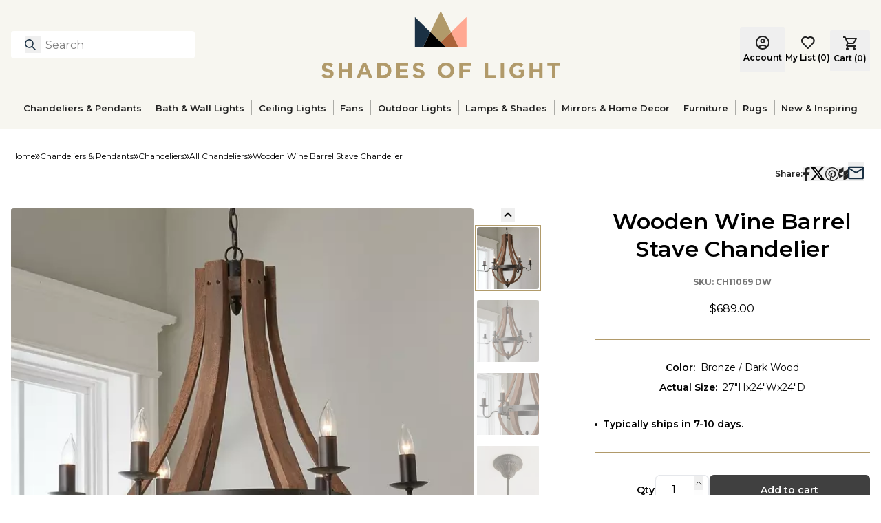

--- FILE ---
content_type: text/html; charset=utf-8
request_url: https://www.shadesoflight.com/products/wooden-wine-barrel-stave-chandelier
body_size: 64267
content:
<!DOCTYPE html><html lang="en-US" class="__variable_778051"><head><meta charSet="utf-8"/><meta name="viewport" content="width=device-width, initial-scale=1"/><link rel="preload" as="image" imageSrcSet="https://cdn.media.amplience.net/i/shadesoflight/Menu_CeilingLight?fmt=auto&amp;w=96&amp;q=90 96w, https://cdn.media.amplience.net/i/shadesoflight/Menu_CeilingLight?fmt=auto&amp;w=128&amp;q=90 128w, https://cdn.media.amplience.net/i/shadesoflight/Menu_CeilingLight?fmt=auto&amp;w=256&amp;q=90 256w, https://cdn.media.amplience.net/i/shadesoflight/Menu_CeilingLight?fmt=auto&amp;w=360&amp;q=90 360w, https://cdn.media.amplience.net/i/shadesoflight/Menu_CeilingLight?fmt=auto&amp;w=384&amp;q=90 384w, https://cdn.media.amplience.net/i/shadesoflight/Menu_CeilingLight?fmt=auto&amp;w=480&amp;q=90 480w, https://cdn.media.amplience.net/i/shadesoflight/Menu_CeilingLight?fmt=auto&amp;w=640&amp;q=90 640w, https://cdn.media.amplience.net/i/shadesoflight/Menu_CeilingLight?fmt=auto&amp;w=720&amp;q=90 720w, https://cdn.media.amplience.net/i/shadesoflight/Menu_CeilingLight?fmt=auto&amp;w=828&amp;q=90 828w, https://cdn.media.amplience.net/i/shadesoflight/Menu_CeilingLight?fmt=auto&amp;w=1080&amp;q=90 1080w, https://cdn.media.amplience.net/i/shadesoflight/Menu_CeilingLight?fmt=auto&amp;w=1200&amp;q=90 1200w, https://cdn.media.amplience.net/i/shadesoflight/Menu_CeilingLight?fmt=auto&amp;w=1440&amp;q=90 1440w, https://cdn.media.amplience.net/i/shadesoflight/Menu_CeilingLight?fmt=auto&amp;w=1600&amp;q=90 1600w, https://cdn.media.amplience.net/i/shadesoflight/Menu_CeilingLight?fmt=auto&amp;w=1920&amp;q=90 1920w, https://cdn.media.amplience.net/i/shadesoflight/Menu_CeilingLight?fmt=auto&amp;w=2048&amp;q=90 2048w, https://cdn.media.amplience.net/i/shadesoflight/Menu_CeilingLight?fmt=auto&amp;w=3840&amp;q=90 3840w" imageSizes="20vw"/><link rel="preload" as="image" imageSrcSet="https://cdn.media.amplience.net/i/shadesoflight/Menu_Fans3?fmt=auto&amp;w=96&amp;q=90 96w, https://cdn.media.amplience.net/i/shadesoflight/Menu_Fans3?fmt=auto&amp;w=128&amp;q=90 128w, https://cdn.media.amplience.net/i/shadesoflight/Menu_Fans3?fmt=auto&amp;w=256&amp;q=90 256w, https://cdn.media.amplience.net/i/shadesoflight/Menu_Fans3?fmt=auto&amp;w=360&amp;q=90 360w, https://cdn.media.amplience.net/i/shadesoflight/Menu_Fans3?fmt=auto&amp;w=384&amp;q=90 384w, https://cdn.media.amplience.net/i/shadesoflight/Menu_Fans3?fmt=auto&amp;w=480&amp;q=90 480w, https://cdn.media.amplience.net/i/shadesoflight/Menu_Fans3?fmt=auto&amp;w=640&amp;q=90 640w, https://cdn.media.amplience.net/i/shadesoflight/Menu_Fans3?fmt=auto&amp;w=720&amp;q=90 720w, https://cdn.media.amplience.net/i/shadesoflight/Menu_Fans3?fmt=auto&amp;w=828&amp;q=90 828w, https://cdn.media.amplience.net/i/shadesoflight/Menu_Fans3?fmt=auto&amp;w=1080&amp;q=90 1080w, https://cdn.media.amplience.net/i/shadesoflight/Menu_Fans3?fmt=auto&amp;w=1200&amp;q=90 1200w, https://cdn.media.amplience.net/i/shadesoflight/Menu_Fans3?fmt=auto&amp;w=1440&amp;q=90 1440w, https://cdn.media.amplience.net/i/shadesoflight/Menu_Fans3?fmt=auto&amp;w=1600&amp;q=90 1600w, https://cdn.media.amplience.net/i/shadesoflight/Menu_Fans3?fmt=auto&amp;w=1920&amp;q=90 1920w, https://cdn.media.amplience.net/i/shadesoflight/Menu_Fans3?fmt=auto&amp;w=2048&amp;q=90 2048w, https://cdn.media.amplience.net/i/shadesoflight/Menu_Fans3?fmt=auto&amp;w=3840&amp;q=90 3840w" imageSizes="20vw"/><link rel="preload" as="image" imageSrcSet="https://cdn.media.amplience.net/i/shadesoflight/Menu_Outdoor4?fmt=auto&amp;w=96&amp;q=90 96w, https://cdn.media.amplience.net/i/shadesoflight/Menu_Outdoor4?fmt=auto&amp;w=128&amp;q=90 128w, https://cdn.media.amplience.net/i/shadesoflight/Menu_Outdoor4?fmt=auto&amp;w=256&amp;q=90 256w, https://cdn.media.amplience.net/i/shadesoflight/Menu_Outdoor4?fmt=auto&amp;w=360&amp;q=90 360w, https://cdn.media.amplience.net/i/shadesoflight/Menu_Outdoor4?fmt=auto&amp;w=384&amp;q=90 384w, https://cdn.media.amplience.net/i/shadesoflight/Menu_Outdoor4?fmt=auto&amp;w=480&amp;q=90 480w, https://cdn.media.amplience.net/i/shadesoflight/Menu_Outdoor4?fmt=auto&amp;w=640&amp;q=90 640w, https://cdn.media.amplience.net/i/shadesoflight/Menu_Outdoor4?fmt=auto&amp;w=720&amp;q=90 720w, https://cdn.media.amplience.net/i/shadesoflight/Menu_Outdoor4?fmt=auto&amp;w=828&amp;q=90 828w, https://cdn.media.amplience.net/i/shadesoflight/Menu_Outdoor4?fmt=auto&amp;w=1080&amp;q=90 1080w, https://cdn.media.amplience.net/i/shadesoflight/Menu_Outdoor4?fmt=auto&amp;w=1200&amp;q=90 1200w, https://cdn.media.amplience.net/i/shadesoflight/Menu_Outdoor4?fmt=auto&amp;w=1440&amp;q=90 1440w, https://cdn.media.amplience.net/i/shadesoflight/Menu_Outdoor4?fmt=auto&amp;w=1600&amp;q=90 1600w, https://cdn.media.amplience.net/i/shadesoflight/Menu_Outdoor4?fmt=auto&amp;w=1920&amp;q=90 1920w, https://cdn.media.amplience.net/i/shadesoflight/Menu_Outdoor4?fmt=auto&amp;w=2048&amp;q=90 2048w, https://cdn.media.amplience.net/i/shadesoflight/Menu_Outdoor4?fmt=auto&amp;w=3840&amp;q=90 3840w" imageSizes="20vw"/><link rel="preload" as="image" imageSrcSet="https://cdn.media.amplience.net/i/shadesoflight/Menu_Mirror?fmt=auto&amp;w=96&amp;q=90 96w, https://cdn.media.amplience.net/i/shadesoflight/Menu_Mirror?fmt=auto&amp;w=128&amp;q=90 128w, https://cdn.media.amplience.net/i/shadesoflight/Menu_Mirror?fmt=auto&amp;w=256&amp;q=90 256w, https://cdn.media.amplience.net/i/shadesoflight/Menu_Mirror?fmt=auto&amp;w=360&amp;q=90 360w, https://cdn.media.amplience.net/i/shadesoflight/Menu_Mirror?fmt=auto&amp;w=384&amp;q=90 384w, https://cdn.media.amplience.net/i/shadesoflight/Menu_Mirror?fmt=auto&amp;w=480&amp;q=90 480w, https://cdn.media.amplience.net/i/shadesoflight/Menu_Mirror?fmt=auto&amp;w=640&amp;q=90 640w, https://cdn.media.amplience.net/i/shadesoflight/Menu_Mirror?fmt=auto&amp;w=720&amp;q=90 720w, https://cdn.media.amplience.net/i/shadesoflight/Menu_Mirror?fmt=auto&amp;w=828&amp;q=90 828w, https://cdn.media.amplience.net/i/shadesoflight/Menu_Mirror?fmt=auto&amp;w=1080&amp;q=90 1080w, https://cdn.media.amplience.net/i/shadesoflight/Menu_Mirror?fmt=auto&amp;w=1200&amp;q=90 1200w, https://cdn.media.amplience.net/i/shadesoflight/Menu_Mirror?fmt=auto&amp;w=1440&amp;q=90 1440w, https://cdn.media.amplience.net/i/shadesoflight/Menu_Mirror?fmt=auto&amp;w=1600&amp;q=90 1600w, https://cdn.media.amplience.net/i/shadesoflight/Menu_Mirror?fmt=auto&amp;w=1920&amp;q=90 1920w, https://cdn.media.amplience.net/i/shadesoflight/Menu_Mirror?fmt=auto&amp;w=2048&amp;q=90 2048w, https://cdn.media.amplience.net/i/shadesoflight/Menu_Mirror?fmt=auto&amp;w=3840&amp;q=90 3840w" imageSizes="20vw"/><link rel="preload" as="image" imageSrcSet="https://cdn.media.amplience.net/i/shadesoflight/XU24191.2.XU24191NA?fmt=auto&amp;w=96&amp;q=90 96w, https://cdn.media.amplience.net/i/shadesoflight/XU24191.2.XU24191NA?fmt=auto&amp;w=128&amp;q=90 128w, https://cdn.media.amplience.net/i/shadesoflight/XU24191.2.XU24191NA?fmt=auto&amp;w=256&amp;q=90 256w, https://cdn.media.amplience.net/i/shadesoflight/XU24191.2.XU24191NA?fmt=auto&amp;w=360&amp;q=90 360w, https://cdn.media.amplience.net/i/shadesoflight/XU24191.2.XU24191NA?fmt=auto&amp;w=384&amp;q=90 384w, https://cdn.media.amplience.net/i/shadesoflight/XU24191.2.XU24191NA?fmt=auto&amp;w=480&amp;q=90 480w, https://cdn.media.amplience.net/i/shadesoflight/XU24191.2.XU24191NA?fmt=auto&amp;w=640&amp;q=90 640w, https://cdn.media.amplience.net/i/shadesoflight/XU24191.2.XU24191NA?fmt=auto&amp;w=720&amp;q=90 720w, https://cdn.media.amplience.net/i/shadesoflight/XU24191.2.XU24191NA?fmt=auto&amp;w=828&amp;q=90 828w, https://cdn.media.amplience.net/i/shadesoflight/XU24191.2.XU24191NA?fmt=auto&amp;w=1080&amp;q=90 1080w, https://cdn.media.amplience.net/i/shadesoflight/XU24191.2.XU24191NA?fmt=auto&amp;w=1200&amp;q=90 1200w, https://cdn.media.amplience.net/i/shadesoflight/XU24191.2.XU24191NA?fmt=auto&amp;w=1440&amp;q=90 1440w, https://cdn.media.amplience.net/i/shadesoflight/XU24191.2.XU24191NA?fmt=auto&amp;w=1600&amp;q=90 1600w, https://cdn.media.amplience.net/i/shadesoflight/XU24191.2.XU24191NA?fmt=auto&amp;w=1920&amp;q=90 1920w, https://cdn.media.amplience.net/i/shadesoflight/XU24191.2.XU24191NA?fmt=auto&amp;w=2048&amp;q=90 2048w, https://cdn.media.amplience.net/i/shadesoflight/XU24191.2.XU24191NA?fmt=auto&amp;w=3840&amp;q=90 3840w" imageSizes="20vw"/><link rel="preload" as="image" imageSrcSet="https://cdn.media.amplience.net/i/shadesoflight/XH20000.6.XH200001215BG?fmt=auto&amp;w=96&amp;q=90 96w, https://cdn.media.amplience.net/i/shadesoflight/XH20000.6.XH200001215BG?fmt=auto&amp;w=128&amp;q=90 128w, https://cdn.media.amplience.net/i/shadesoflight/XH20000.6.XH200001215BG?fmt=auto&amp;w=256&amp;q=90 256w, https://cdn.media.amplience.net/i/shadesoflight/XH20000.6.XH200001215BG?fmt=auto&amp;w=360&amp;q=90 360w, https://cdn.media.amplience.net/i/shadesoflight/XH20000.6.XH200001215BG?fmt=auto&amp;w=384&amp;q=90 384w, https://cdn.media.amplience.net/i/shadesoflight/XH20000.6.XH200001215BG?fmt=auto&amp;w=480&amp;q=90 480w, https://cdn.media.amplience.net/i/shadesoflight/XH20000.6.XH200001215BG?fmt=auto&amp;w=640&amp;q=90 640w, https://cdn.media.amplience.net/i/shadesoflight/XH20000.6.XH200001215BG?fmt=auto&amp;w=720&amp;q=90 720w, https://cdn.media.amplience.net/i/shadesoflight/XH20000.6.XH200001215BG?fmt=auto&amp;w=828&amp;q=90 828w, https://cdn.media.amplience.net/i/shadesoflight/XH20000.6.XH200001215BG?fmt=auto&amp;w=1080&amp;q=90 1080w, https://cdn.media.amplience.net/i/shadesoflight/XH20000.6.XH200001215BG?fmt=auto&amp;w=1200&amp;q=90 1200w, https://cdn.media.amplience.net/i/shadesoflight/XH20000.6.XH200001215BG?fmt=auto&amp;w=1440&amp;q=90 1440w, https://cdn.media.amplience.net/i/shadesoflight/XH20000.6.XH200001215BG?fmt=auto&amp;w=1600&amp;q=90 1600w, https://cdn.media.amplience.net/i/shadesoflight/XH20000.6.XH200001215BG?fmt=auto&amp;w=1920&amp;q=90 1920w, https://cdn.media.amplience.net/i/shadesoflight/XH20000.6.XH200001215BG?fmt=auto&amp;w=2048&amp;q=90 2048w, https://cdn.media.amplience.net/i/shadesoflight/XH20000.6.XH200001215BG?fmt=auto&amp;w=3840&amp;q=90 3840w" imageSizes="20vw"/><link rel="preload" as="image" imageSrcSet="https://cdn.media.amplience.net/i/shadesoflight/CH11069.0.CH11069DW.jpg?fmt=auto&amp;w=256&amp;q=90 256w, https://cdn.media.amplience.net/i/shadesoflight/CH11069.0.CH11069DW.jpg?fmt=auto&amp;w=360&amp;q=90 360w, https://cdn.media.amplience.net/i/shadesoflight/CH11069.0.CH11069DW.jpg?fmt=auto&amp;w=384&amp;q=90 384w, https://cdn.media.amplience.net/i/shadesoflight/CH11069.0.CH11069DW.jpg?fmt=auto&amp;w=480&amp;q=90 480w, https://cdn.media.amplience.net/i/shadesoflight/CH11069.0.CH11069DW.jpg?fmt=auto&amp;w=640&amp;q=90 640w, https://cdn.media.amplience.net/i/shadesoflight/CH11069.0.CH11069DW.jpg?fmt=auto&amp;w=720&amp;q=90 720w, https://cdn.media.amplience.net/i/shadesoflight/CH11069.0.CH11069DW.jpg?fmt=auto&amp;w=828&amp;q=90 828w, https://cdn.media.amplience.net/i/shadesoflight/CH11069.0.CH11069DW.jpg?fmt=auto&amp;w=1080&amp;q=90 1080w, https://cdn.media.amplience.net/i/shadesoflight/CH11069.0.CH11069DW.jpg?fmt=auto&amp;w=1200&amp;q=90 1200w, https://cdn.media.amplience.net/i/shadesoflight/CH11069.0.CH11069DW.jpg?fmt=auto&amp;w=1440&amp;q=90 1440w, https://cdn.media.amplience.net/i/shadesoflight/CH11069.0.CH11069DW.jpg?fmt=auto&amp;w=1600&amp;q=90 1600w, https://cdn.media.amplience.net/i/shadesoflight/CH11069.0.CH11069DW.jpg?fmt=auto&amp;w=1920&amp;q=90 1920w, https://cdn.media.amplience.net/i/shadesoflight/CH11069.0.CH11069DW.jpg?fmt=auto&amp;w=2048&amp;q=90 2048w, https://cdn.media.amplience.net/i/shadesoflight/CH11069.0.CH11069DW.jpg?fmt=auto&amp;w=3840&amp;q=90 3840w" imageSizes="50vw" fetchPriority="high"/><link rel="preload" as="image" imageSrcSet="https://cdn.media.amplience.net/i/shadesoflight/A26_Catalog?fmt=auto&amp;w=96&amp;q=90 96w, https://cdn.media.amplience.net/i/shadesoflight/A26_Catalog?fmt=auto&amp;w=128&amp;q=90 128w, https://cdn.media.amplience.net/i/shadesoflight/A26_Catalog?fmt=auto&amp;w=256&amp;q=90 256w, https://cdn.media.amplience.net/i/shadesoflight/A26_Catalog?fmt=auto&amp;w=360&amp;q=90 360w, https://cdn.media.amplience.net/i/shadesoflight/A26_Catalog?fmt=auto&amp;w=384&amp;q=90 384w, https://cdn.media.amplience.net/i/shadesoflight/A26_Catalog?fmt=auto&amp;w=480&amp;q=90 480w, https://cdn.media.amplience.net/i/shadesoflight/A26_Catalog?fmt=auto&amp;w=640&amp;q=90 640w, https://cdn.media.amplience.net/i/shadesoflight/A26_Catalog?fmt=auto&amp;w=720&amp;q=90 720w, https://cdn.media.amplience.net/i/shadesoflight/A26_Catalog?fmt=auto&amp;w=828&amp;q=90 828w, https://cdn.media.amplience.net/i/shadesoflight/A26_Catalog?fmt=auto&amp;w=1080&amp;q=90 1080w, https://cdn.media.amplience.net/i/shadesoflight/A26_Catalog?fmt=auto&amp;w=1200&amp;q=90 1200w, https://cdn.media.amplience.net/i/shadesoflight/A26_Catalog?fmt=auto&amp;w=1440&amp;q=90 1440w, https://cdn.media.amplience.net/i/shadesoflight/A26_Catalog?fmt=auto&amp;w=1600&amp;q=90 1600w, https://cdn.media.amplience.net/i/shadesoflight/A26_Catalog?fmt=auto&amp;w=1920&amp;q=90 1920w, https://cdn.media.amplience.net/i/shadesoflight/A26_Catalog?fmt=auto&amp;w=2048&amp;q=90 2048w, https://cdn.media.amplience.net/i/shadesoflight/A26_Catalog?fmt=auto&amp;w=3840&amp;q=90 3840w" imageSizes="20vw"/><link rel="stylesheet" href="/_next/static/css/b3509a2838452e9f.css" data-precedence="next"/><link rel="stylesheet" href="/_next/static/css/b90e4c7c20fb39ec.css" data-precedence="next"/><link rel="preload" as="script" fetchPriority="low" href="/_next/static/chunks/webpack-d16426282a240246.js"/><script src="/_next/static/chunks/fd9d1056-7458389df1303cb5.js" async=""></script><script src="/_next/static/chunks/2117-a081a83209edd5d0.js" async=""></script><script src="/_next/static/chunks/main-app-c062780e43922a00.js" async=""></script><script src="/_next/static/chunks/8003-51caf85826f4dd82.js" async=""></script><script src="/_next/static/chunks/app/layout-6c695831792f044e.js" async=""></script><script src="/_next/static/chunks/1765-9ddcb13f71cf304e.js" async=""></script><script src="/_next/static/chunks/3501-1fee2d2369eaa74f.js" async=""></script><script src="/_next/static/chunks/app/not-found-69d575410aeff17a.js" async=""></script><script src="/_next/static/chunks/7589-5b1fe3c1b8ecc3b6.js" async=""></script><script src="/_next/static/chunks/app/%5B%5B...slug%5D%5D/page-fe189e86ac997eb4.js" async=""></script><link rel="preload" href="//widget.trustpilot.com/bootstrap/v5/tp.widget.bootstrap.min.js" as="script"/><meta name="theme-color" content="#FFF"/><title>Wooden Wine Barrel Stave Chandelier | Shades of Light</title><meta name="description" content="Inspired by wooden slats from the vineyard, this bent-wood wine barrel chandelier is strapped with a dark bronze metal ring and six candelabra arms in rustic simplicity. Naturally aged poplar wood is finished to coordinate with any decor from casual coastal or French country to urban farmhouse. Due to the nature of working with a natural material no two will be exactly alike in color, pattern, or texture."/><meta name="robots" content="index, follow"/><link rel="canonical" href="https://www.shadesoflight.com/products/wooden-wine-barrel-stave-chandelier"/><meta property="og:title" content="Wooden Wine Barrel Stave Chandelier"/><meta property="og:description" content="Inspired by wooden slats from the vineyard, this bent-wood wine barrel chandelier is strapped with a dark bronze metal ring and six candelabra arms in rustic simplicity. Naturally aged poplar wood is finished to coordinate with any decor from casual coastal or French country to urban farmhouse. Due to the nature of working with a natural material no two will be exactly alike in color, pattern, or texture."/><meta property="og:url" content="https://www.shadesoflight.com/products/wooden-wine-barrel-stave-chandelier"/><meta property="og:image" content="https://cdn.media.amplience.net/i/shadesoflight/CH11069.0.CH11069DW.jpg"/><meta property="og:type" content="website"/><meta name="twitter:card" content="summary_large_image"/><meta name="twitter:title" content="Wooden Wine Barrel Stave Chandelier"/><meta name="twitter:description" content="Inspired by wooden slats from the vineyard, this bent-wood wine barrel chandelier is strapped with a dark bronze metal ring and six candelabra arms in rustic simplicity. Naturally aged poplar wood is finished to coordinate with any decor from casual coastal or French country to urban farmhouse. Due to the nature of working with a natural material no two will be exactly alike in color, pattern, or texture."/><meta name="twitter:image" content="https://cdn.media.amplience.net/i/shadesoflight/CH11069.0.CH11069DW.jpg"/><link rel="apple-touch-icon" href="/favicon-192x192.png"/><meta name="next-size-adjust"/><script>(self.__next_s=self.__next_s||[]).push([0,{"children":"\n            (function(w,d,s,l,i){w[l]=w[l]||[];w[l].push({'gtm.start':\n            new Date().getTime(),event:'gtm.js'});var f=d.getElementsByTagName(s)[0],\n            j=d.createElement(s),dl=l!='dataLayer'?'&l='+l:'';j.async=true;j.src=\n            'https://www.googletagmanager.com/gtm.js?id='+i+dl;f.parentNode.insertBefore(j,f);\n            })(window,document,'script','dataLayer','GTM-5HS62G5');\n            ","id":"google-analytics-header"}])</script><script src="/_next/static/chunks/polyfills-42372ed130431b0a.js" noModule=""></script></head><body><noscript><iframe src="https://www.googletagmanager.com/ns.html?id=GTM-5HS62G5" height="0" width="0" style="display:none;visibility:hidden"></iframe></noscript><button class="skip-link">Skip to main content</button><div id="headlessui-portal-root"><div data-theme="default"><div class="flex min-h-screen flex-col items-stretch justify-start"><div class="relative w-full"><div class="grid grid-cols-12"><div style="grid-column:span 12 / span 12" class="block md:block lg:block"><div id="bce97a86-0496-47a2-bd07-37c2c98956c9" class=""><div class="h-[--header-mobile-size] lg:h-[--header-desktop-size]"><header class="fixed z-50 h-[--header-mobile-size] w-full bg-primary-cream lg:absolute lg:left-0 lg:top-0 lg:h-[--header-desktop-size]"><div class="mx-auto flex items-center justify-between p-4 lg:max-w-[--page-max-width]"><div class="flex w-1/4 justify-start"><div class="flex lg:hidden"><div class="mr-5 flex size-5 items-center"><div><svg width="20" height="12" viewBox="0 0 20 12" fill="none" xmlns="http://www.w3.org/2000/svg"><path d="M1 2H19C19.2652 2 19.5196 1.89464 19.7071 1.70711C19.8946 1.51957 20 1.26522 20 1C20 0.734784 19.8946 0.48043 19.7071 0.292893C19.5196 0.105357 19.2652 0 19 0H1C0.734784 0 0.48043 0.105357 0.292893 0.292893C0.105357 0.48043 0 0.734784 0 1C0 1.26522 0.105357 1.51957 0.292893 1.70711C0.48043 1.89464 0.734784 2 1 2V2ZM19 10H1C0.734784 10 0.48043 10.1054 0.292893 10.2929C0.105357 10.4804 0 10.7348 0 11C0 11.2652 0.105357 11.5196 0.292893 11.7071C0.48043 11.8946 0.734784 12 1 12H19C19.2652 12 19.5196 11.8946 19.7071 11.7071C19.8946 11.5196 20 11.2652 20 11C20 10.7348 19.8946 10.4804 19.7071 10.2929C19.5196 10.1054 19.2652 10 19 10ZM19 5H1C0.734784 5 0.48043 5.10536 0.292893 5.29289C0.105357 5.48043 0 5.73478 0 6C0 6.26522 0.105357 6.51957 0.292893 6.70711C0.48043 6.89464 0.734784 7 1 7H19C19.2652 7 19.5196 6.89464 19.7071 6.70711C19.8946 6.51957 20 6.26522 20 6C20 5.73478 19.8946 5.48043 19.7071 5.29289C19.5196 5.10536 19.2652 5 19 5Z" fill="#222222"></path></svg></div></div></div><div class="relative hidden w-full max-w-[267px] lg:block"><section class="w-full" role="search" aria-label="Site search"><div class="relative"><button type="button" id="searchBtn" aria-label="Search for products" class="absolute left-[20px] top-[8px] size-6"><svg width="20" height="20" viewBox="0 0 20 20" fill="none" xmlns="http://www.w3.org/2000/svg" class="size-4"><path d="M19 19L13 13M15 8C15 11.866 11.866 15 8 15C4.13401 15 1 11.866 1 8C1 4.13401 4.13401 1 8 1C11.866 1 15 4.13401 15 8Z" stroke="#1B3144" stroke-width="2" stroke-linecap="round" stroke-linejoin="round"></path></svg></button><label for="headerSearch" class="sr-only">Search</label><input id="headerSearch" type="text" autoComplete="off" class="h-10 w-full rounded-md border-0 border-transparent bg-white py-2 pl-[50px] pr-9 placeholder:text-gray-400 focus:border-none focus:outline-none focus:ring-0" placeholder="Search" aria-label="Search" aria-describedby="searchHelpText" value=""/><span id="searchHelpText" class="sr-only">Type to search products</span></div></section></div></div><div class="flex w-2/4 justify-center"><a aria-label="Shades of Light" href="/"><svg xmlns="http://www.w3.org/2000/svg" role="img" aria-label="Shades of Light" width="347" height="98" viewBox="0 0 347 98" fill="none" class="relative flex h-[54px] w-full max-w-[190px] lg:h-[98px] lg:max-w-[350px]"><path d="M0 94.3625L2.90039 90.8834C4.91206 92.5437 7.01328 93.5909 9.56921 93.5909C11.5809 93.5909 12.7934 92.7917 12.7934 91.4827V91.4207C12.7934 90.1738 12.0287 89.54 8.29469 88.5823C3.79599 87.4318 0.895606 86.1918 0.895606 81.7551V81.7C0.895606 77.6491 4.14735 74.9691 8.70805 74.9691C11.9598 74.9691 14.7362 75.9888 17.0027 77.8075L14.4537 81.5071C12.4765 80.1361 10.5268 79.3094 8.64604 79.3094C6.76527 79.3094 5.77322 80.1705 5.77322 81.2522V81.3142C5.77322 82.7816 6.73082 83.2569 10.5888 84.249C15.122 85.4271 17.671 87.0529 17.671 90.9454V91.0074C17.671 95.4441 14.2884 97.9311 9.47276 97.9311C6.09012 97.9311 2.67993 96.753 0 94.3625Z" fill="#B19A6A"></path><path d="M25.1389 75.286H30.051V84.125H39.1104V75.286H44.0224V97.6142H39.1104V88.6512H30.051V97.6142H25.1389V75.286Z" fill="#B19A6A"></path><path d="M60.2329 75.1276H64.7592L74.3284 97.6142H69.189L67.1497 92.6057H57.7114L55.6722 97.6142H50.6637L60.2329 75.1276ZM65.3999 88.2654L62.4306 81.0248L59.4613 88.2654H65.3999Z" fill="#B19A6A"></path><path d="M80.9697 75.286H89.6778C96.698 75.286 101.541 80.1016 101.541 86.3847V86.4467C101.541 92.7297 96.6911 97.6142 89.6778 97.6142H80.9697V75.286ZM85.8818 79.7158V93.1775H89.6778C93.6942 93.1775 96.4086 90.47 96.4086 86.5087V86.4467C96.4086 82.4922 93.7011 79.7158 89.6778 79.7158H85.8818Z" fill="#B19A6A"></path><path d="M109.112 75.286H125.957V79.6538H113.997V84.1801H124.524V88.5479H113.997V93.2395H126.122V97.6073H109.119V75.286H109.112Z" fill="#B19A6A"></path><path d="M132.143 94.3625L135.044 90.8834C137.055 92.5437 139.157 93.5909 141.713 93.5909C143.724 93.5909 144.937 92.7917 144.937 91.4827V91.4207C144.937 90.1738 144.172 89.54 140.438 88.5823C135.939 87.4318 133.039 86.1918 133.039 81.7551V81.7C133.039 77.6491 136.291 74.9691 140.851 74.9691C144.103 74.9691 146.879 75.9888 149.146 77.8075L146.597 81.5071C144.62 80.1361 142.67 79.3094 140.789 79.3094C138.909 79.3094 137.917 80.1705 137.917 81.2522V81.3142C137.917 82.7816 138.874 83.2569 142.732 84.249C147.265 85.4271 149.814 87.0529 149.814 90.9454V91.0074C149.814 95.4441 146.432 97.9311 141.616 97.9311C138.24 97.9311 134.823 96.753 132.143 94.3625Z" fill="#B19A6A"></path><path d="M169.056 86.5156V86.4536C169.056 80.1085 174.065 74.9071 180.954 74.9071C187.843 74.9071 192.79 80.0465 192.79 86.3916V86.4536C192.79 92.7986 187.781 98 180.892 98C174.003 97.9931 169.056 92.8606 169.056 86.5156ZM187.65 86.5156V86.4536C187.65 82.6231 184.846 79.4334 180.885 79.4334C176.93 79.4334 174.189 82.5611 174.189 86.3847V86.4467C174.189 90.2771 176.992 93.4668 180.954 93.4668C184.915 93.4668 187.65 90.3391 187.65 86.5156Z" fill="#B19A6A"></path><path d="M200.354 75.286H217.357V79.7503H205.266V84.5039H215.917V88.9681H205.266V97.6142H200.354V75.286Z" fill="#B19A6A"></path><path d="M237.239 75.286H242.151V93.1499H253.284V97.6142H237.239V75.286Z" fill="#B19A6A"></path><path d="M260.401 75.286H265.313V97.6142H260.401V75.286Z" fill="#B19A6A"></path><path d="M273.098 86.5156V86.4536C273.098 80.1085 278.044 74.9071 284.803 74.9071C288.826 74.9071 291.244 75.9887 293.58 77.966L290.486 81.7C288.764 80.267 287.235 79.4334 284.651 79.4334C281.083 79.4334 278.237 82.5887 278.237 86.3847V86.4467C278.237 90.532 281.041 93.5289 285.003 93.5289C286.787 93.5289 288.385 93.0811 289.632 92.1923V89.0026H286.725V84.7588H294.386V94.452C292.085 96.3948 288.929 97.9931 284.844 97.9931C277.879 97.9931 273.098 93.1155 273.098 86.5156Z" fill="#B19A6A"></path><path d="M302.288 75.286H307.2V84.125H316.259V75.286H321.171V97.6142H316.259V88.6512H307.2V97.6142H302.288V75.286Z" fill="#B19A6A"></path><path d="M334.922 79.8123H328.129V75.2792H346.627V79.8123H339.834V97.6142H334.922V79.8123Z" fill="#B19A6A"></path><path d="M188.284 30.7951L173.314 0L158.343 30.7951L173.314 45.4623L188.284 30.7951Z" fill="#B19A6A"></path><path d="M135.815 8.71494V52.9579H147.568L158.343 30.7951L135.815 8.71494Z" fill="#1B3144"></path><path d="M188.284 30.7951L199.066 52.9579H210.819V8.71494L188.284 30.7951Z" fill="#FFA892"></path><path d="M173.314 45.4623L180.961 52.9579H199.066L188.284 30.7951L173.314 45.4623Z" fill="#AB6339"></path><path d="M173.314 45.4623L158.343 30.7951L147.568 52.9579H165.666H180.961L173.314 45.4623Z" fill="black"></path></svg></a></div><div class="flex w-1/4 justify-end"><div class="relative top-[6px] flex items-center gap-5 lg:items-end"><div class="hidden flex-col items-center justify-center lg:flex"><a class="flex lg:hidden" aria-label="Login" href="/login"><svg width="20" height="20" viewBox="0 0 20 20" fill="none" xmlns="http://www.w3.org/2000/svg"><path d="M3.85 15.1C4.7 14.45 5.65 13.9375 6.7 13.5625C7.75 13.1875 8.85 13 10 13C11.15 13 12.25 13.1875 13.3 13.5625C14.35 13.9375 15.3 14.45 16.15 15.1C16.7333 14.4167 17.1875 13.6417 17.5125 12.775C17.8375 11.9083 18 10.9833 18 10C18 7.78333 17.2208 5.89583 15.6625 4.3375C14.1042 2.77917 12.2167 2 10 2C7.78333 2 5.89583 2.77917 4.3375 4.3375C2.77917 5.89583 2 7.78333 2 10C2 10.9833 2.1625 11.9083 2.4875 12.775C2.8125 13.6417 3.26667 14.4167 3.85 15.1ZM10 11C9.01667 11 8.1875 10.6625 7.5125 9.9875C6.8375 9.3125 6.5 8.48333 6.5 7.5C6.5 6.51667 6.8375 5.6875 7.5125 5.0125C8.1875 4.3375 9.01667 4 10 4C10.9833 4 11.8125 4.3375 12.4875 5.0125C13.1625 5.6875 13.5 6.51667 13.5 7.5C13.5 8.48333 13.1625 9.3125 12.4875 9.9875C11.8125 10.6625 10.9833 11 10 11ZM10 20C8.61667 20 7.31667 19.7375 6.1 19.2125C4.88333 18.6875 3.825 17.975 2.925 17.075C2.025 16.175 1.3125 15.1167 0.7875 13.9C0.2625 12.6833 0 11.3833 0 10C0 8.61667 0.2625 7.31667 0.7875 6.1C1.3125 4.88333 2.025 3.825 2.925 2.925C3.825 2.025 4.88333 1.3125 6.1 0.7875C7.31667 0.2625 8.61667 0 10 0C11.3833 0 12.6833 0.2625 13.9 0.7875C15.1167 1.3125 16.175 2.025 17.075 2.925C17.975 3.825 18.6875 4.88333 19.2125 6.1C19.7375 7.31667 20 8.61667 20 10C20 11.3833 19.7375 12.6833 19.2125 13.9C18.6875 15.1167 17.975 16.175 17.075 17.075C16.175 17.975 15.1167 18.6875 13.9 19.2125C12.6833 19.7375 11.3833 20 10 20ZM10 18C10.8833 18 11.7167 17.8708 12.5 17.6125C13.2833 17.3542 14 16.9833 14.65 16.5C14 16.0167 13.2833 15.6458 12.5 15.3875C11.7167 15.1292 10.8833 15 10 15C9.11667 15 8.28333 15.1292 7.5 15.3875C6.71667 15.6458 6 16.0167 5.35 16.5C6 16.9833 6.71667 17.3542 7.5 17.6125C8.28333 17.8708 9.11667 18 10 18ZM10 9C10.4333 9 10.7917 8.85833 11.075 8.575C11.3583 8.29167 11.5 7.93333 11.5 7.5C11.5 7.06667 11.3583 6.70833 11.075 6.425C10.7917 6.14167 10.4333 6 10 6C9.56667 6 9.20833 6.14167 8.925 6.425C8.64167 6.70833 8.5 7.06667 8.5 7.5C8.5 7.93333 8.64167 8.29167 8.925 8.575C9.20833 8.85833 9.56667 9 10 9Z" fill="#222222"></path></svg><span class="text-nowrap pl-2 text-center text-sm font-medium">Account</span></a><div class="hidden lg:block" data-headlessui-state=""><button class="border-transparent relative z-40 flex cursor-pointer items-center rounded-t-md border px-1 py-3 text-base focus-visible:ring-2 focus-visible:ring-white/75" type="button" aria-expanded="false" data-headlessui-state=""><div class="flex flex-col items-center justify-center focus:outline-2 focus:outline-red-400"><div class="mb-1 size-5"><svg width="20" height="20" viewBox="0 0 20 20" fill="none" xmlns="http://www.w3.org/2000/svg"><path d="M3.85 15.1C4.7 14.45 5.65 13.9375 6.7 13.5625C7.75 13.1875 8.85 13 10 13C11.15 13 12.25 13.1875 13.3 13.5625C14.35 13.9375 15.3 14.45 16.15 15.1C16.7333 14.4167 17.1875 13.6417 17.5125 12.775C17.8375 11.9083 18 10.9833 18 10C18 7.78333 17.2208 5.89583 15.6625 4.3375C14.1042 2.77917 12.2167 2 10 2C7.78333 2 5.89583 2.77917 4.3375 4.3375C2.77917 5.89583 2 7.78333 2 10C2 10.9833 2.1625 11.9083 2.4875 12.775C2.8125 13.6417 3.26667 14.4167 3.85 15.1ZM10 11C9.01667 11 8.1875 10.6625 7.5125 9.9875C6.8375 9.3125 6.5 8.48333 6.5 7.5C6.5 6.51667 6.8375 5.6875 7.5125 5.0125C8.1875 4.3375 9.01667 4 10 4C10.9833 4 11.8125 4.3375 12.4875 5.0125C13.1625 5.6875 13.5 6.51667 13.5 7.5C13.5 8.48333 13.1625 9.3125 12.4875 9.9875C11.8125 10.6625 10.9833 11 10 11ZM10 20C8.61667 20 7.31667 19.7375 6.1 19.2125C4.88333 18.6875 3.825 17.975 2.925 17.075C2.025 16.175 1.3125 15.1167 0.7875 13.9C0.2625 12.6833 0 11.3833 0 10C0 8.61667 0.2625 7.31667 0.7875 6.1C1.3125 4.88333 2.025 3.825 2.925 2.925C3.825 2.025 4.88333 1.3125 6.1 0.7875C7.31667 0.2625 8.61667 0 10 0C11.3833 0 12.6833 0.2625 13.9 0.7875C15.1167 1.3125 16.175 2.025 17.075 2.925C17.975 3.825 18.6875 4.88333 19.2125 6.1C19.7375 7.31667 20 8.61667 20 10C20 11.3833 19.7375 12.6833 19.2125 13.9C18.6875 15.1167 17.975 16.175 17.075 17.075C16.175 17.975 15.1167 18.6875 13.9 19.2125C12.6833 19.7375 11.3833 20 10 20ZM10 18C10.8833 18 11.7167 17.8708 12.5 17.6125C13.2833 17.3542 14 16.9833 14.65 16.5C14 16.0167 13.2833 15.6458 12.5 15.3875C11.7167 15.1292 10.8833 15 10 15C9.11667 15 8.28333 15.1292 7.5 15.3875C6.71667 15.6458 6 16.0167 5.35 16.5C6 16.9833 6.71667 17.3542 7.5 17.6125C8.28333 17.8708 9.11667 18 10 18ZM10 9C10.4333 9 10.7917 8.85833 11.075 8.575C11.3583 8.29167 11.5 7.93333 11.5 7.5C11.5 7.06667 11.3583 6.70833 11.075 6.425C10.7917 6.14167 10.4333 6 10 6C9.56667 6 9.20833 6.14167 8.925 6.425C8.64167 6.70833 8.5 7.06667 8.5 7.5C8.5 7.93333 8.64167 8.29167 8.925 8.575C9.20833 8.85833 9.56667 9 10 9Z" fill="#222222"></path></svg></div><span class="text-nowrap text-xs font-semibold leading-normal">Account</span></div></button></div><div hidden="" style="position:fixed;top:1px;left:1px;width:1px;height:0;padding:0;margin:-1px;overflow:hidden;clip:rect(0, 0, 0, 0);white-space:nowrap;border-width:0;display:none"></div></div><div class="hidden flex-col items-center gap-2 py-3 lg:flex"><a aria-label="My List (0) - Go to your wishlist" class="hidden cursor-pointer flex-col items-center justify-center text-center lg:flex" title="" href="/account/my-list"><div class="mb-1 flex size-5"><svg width="20" height="20" viewBox="0 0 22 20" fill="none" xmlns="http://www.w3.org/2000/svg"><path d="M19.6828 2.0028C18.5328 0.852514 17.0082 0.153153 15.3862 0.0319014C13.7642 -0.0893506 12.1526 0.37556 10.8444 1.34209C9.46625 0.317044 7.75092 -0.147759 6.04382 0.0412773C4.33671 0.230313 2.76464 1.05915 1.64417 2.36087C0.523698 3.66259 -0.0619375 5.34051 0.00519409 7.05674C0.0723257 8.77296 0.787238 10.4 2.00597 11.6102L10.0753 19.6796C10.176 19.7811 10.2958 19.8617 10.4278 19.9167C10.5598 19.9717 10.7014 20 10.8444 20C10.9874 20 11.1289 19.9717 11.2609 19.9167C11.3929 19.8617 11.5127 19.7811 11.6134 19.6796L19.6828 11.6102C20.3139 10.9795 20.8145 10.2307 21.1561 9.40644C21.4976 8.5822 21.6735 7.69873 21.6735 6.80652C21.6735 5.9143 21.4976 5.03083 21.1561 4.20659C20.8145 3.38235 20.3139 2.63349 19.6828 2.0028V2.0028ZM18.1556 10.083L10.8444 17.3834L3.53319 10.083C2.88891 9.43605 2.45002 8.61324 2.27158 7.7178C2.09314 6.82237 2.18309 5.89417 2.53015 5.04966C2.87721 4.20515 3.46592 3.48193 4.22244 2.97072C4.97896 2.45951 5.86959 2.18308 6.7826 2.1761C8.00234 2.17909 9.17103 2.66604 10.032 3.53002C10.1327 3.63155 10.2525 3.71212 10.3845 3.76711C10.5165 3.8221 10.6581 3.85041 10.801 3.85041C10.944 3.85041 11.0856 3.8221 11.2176 3.76711C11.3496 3.71212 11.4694 3.63155 11.5701 3.53002C12.4564 2.76195 13.6015 2.35931 14.7735 2.40359C15.9455 2.44787 17.0569 2.93576 17.8828 3.76852C18.7087 4.60128 19.1873 5.7167 19.2219 6.88904C19.2564 8.06138 18.8443 9.20306 18.0689 10.083H18.1556Z" fill="#222222"></path></svg></div><span class="text-nowrap text-xs font-semibold">My List<!-- --> (<!-- -->0<!-- -->)</span></a></div><div class="flex lg:hidden"><div data-headlessui-state=""><button aria-label="Search button" type="button" aria-expanded="false" data-headlessui-state=""><div class="flex flex-col items-center justify-center"><div class="size-5"><svg width="20" height="20" viewBox="0 0 20 20" fill="none" xmlns="http://www.w3.org/2000/svg"><path d="M19 19L13 13M15 8C15 11.866 11.866 15 8 15C4.13401 15 1 11.866 1 8C1 4.13401 4.13401 1 8 1C11.866 1 15 4.13401 15 8Z" stroke="#1B3144" stroke-width="2" stroke-linecap="round" stroke-linejoin="round"></path></svg></div></div></button></div><div hidden="" style="position:fixed;top:1px;left:1px;width:1px;height:0;padding:0;margin:-1px;overflow:hidden;clip:rect(0, 0, 0, 0);white-space:nowrap;border-width:0;display:none"></div></div><div class="flex flex-col items-center justify-center"><div><div class="relative mr-2 flex flex-col items-center justify-center"><div class="mb-1 size-5"><svg width="20" height="20" viewBox="0 0 20 20" fill="none" xmlns="http://www.w3.org/2000/svg"><path d="M6 20C5.45 20 4.97917 19.8042 4.5875 19.4125C4.19583 19.0208 4 18.55 4 18C4 17.45 4.19583 16.9792 4.5875 16.5875C4.97917 16.1958 5.45 16 6 16C6.55 16 7.02083 16.1958 7.4125 16.5875C7.80417 16.9792 8 17.45 8 18C8 18.55 7.80417 19.0208 7.4125 19.4125C7.02083 19.8042 6.55 20 6 20ZM16 20C15.45 20 14.9792 19.8042 14.5875 19.4125C14.1958 19.0208 14 18.55 14 18C14 17.45 14.1958 16.9792 14.5875 16.5875C14.9792 16.1958 15.45 16 16 16C16.55 16 17.0208 16.1958 17.4125 16.5875C17.8042 16.9792 18 17.45 18 18C18 18.55 17.8042 19.0208 17.4125 19.4125C17.0208 19.8042 16.55 20 16 20ZM5.15 4L7.55 9H14.55L17.3 4H5.15ZM4.2 2H18.95C19.3333 2 19.625 2.17083 19.825 2.5125C20.025 2.85417 20.0333 3.2 19.85 3.55L16.3 9.95C16.1167 10.2833 15.8708 10.5417 15.5625 10.725C15.2542 10.9083 14.9167 11 14.55 11H7.1L6 13H18V15H6C5.25 15 4.68333 14.6708 4.3 14.0125C3.91667 13.3542 3.9 12.7 4.25 12.05L5.6 9.6L2 2H0V0H3.25L4.2 2Z" fill="#222222"></path></svg></div><span class="hidden text-nowrap text-center text-[12px] font-semibold lg:block">Cart (<!-- -->0<!-- -->)</span></div><div></div></div></div></div></div></div><section class="relative z-[9] w-full px-6"><nav class="mx-auto w-full max-w-desktop"><ul class="hidden lg:flex"><li class="group flex grow items-center justify-center border-b-4 border-transparent py-4 after:inline-block after:h-[21px] after:w-px after:bg-[rgb(0,0,0)]/30 after:content-[&#x27;&#x27;] after:last:hidden hover:border-[#B19A6A] focus:border-transparent focus:ring-0"><a class="flex w-full items-center justify-center px-2 text-center font-main text-[13px] font-semibold leading-4 text-[#222222]" aria-haspopup="menu" aria-expanded="false" aria-label="Chandeliers &amp; Pendants" href="/pages/hanging-lights">Chandeliers &amp; Pendants</a><div class="absolute left-0 top-full z-[9] h-auto w-full bg-[#fcfcfa] px-6 shadow-[0px_4px_4px_rgba(177,154,106,0.3)] transition-all group-hover:block" hidden="" role="menu"><section class="mx-auto grid max-w-desktop"><section class="flex justify-evenly px-3 pb-12 pt-8"><div><a class="text-sm font-semibold text-[#222222] hover:underline" aria-label="Chandeliers" href="/pages/chandeliers">Chandeliers</a><ul class="mt-3 space-y-1"><li><a class="text-[13px] text-[#222222] hover:underline" href="/categories/all-chandeliers">All Chandeliers</a></li><li><a class="text-[13px] text-[#222222] hover:underline" href="/categories/modern-contemporary-chandeliers">Modern &amp; Contemporary Chandeliers</a></li><li><a class="text-[13px] text-[#222222] hover:underline" href="/categories/transitional-chandeliers">Transitional Chandeliers</a></li><li><a class="text-[13px] text-[#222222] hover:underline" href="/categories/traditional-chandeliers">Traditional Chandeliers</a></li><li><a class="text-[13px] text-[#222222] hover:underline" href="/categories/antique-vintage-inspired-chandeliers">Antique &amp; Vintage Inspired Chandeliers</a></li><li><a class="text-[13px] text-[#222222] hover:underline" href="/categories/island-billiard-chandeliers">Island Chandeliers</a></li><li><a class="text-[13px] text-[#222222] hover:underline" href="/categories/foyer-chandeliers">Foyer Chandeliers</a></li><li><a class="text-[13px] text-[#222222] hover:underline" href="/categories/mini-chandeliers">Mini Chandeliers</a></li><li><a class="text-[13px] text-[#222222] hover:underline" href="/categories/drum-chandeliers">Drum Chandeliers</a></li><li><a class="text-[13px] text-[#222222] hover:underline font-bold" href="/pages/chandeliers">Explore All</a></li></ul></div><div><a class="text-sm font-semibold text-[#222222] hover:underline" aria-label="Pendants" href="/pages/pendants">Pendants</a><ul class="mt-3 space-y-1"><li><a class="text-[13px] text-[#222222] hover:underline" href="/categories/all-pendants">All Pendants</a></li><li><a class="text-[13px] text-[#222222] hover:underline" href="/categories/glass-pendant-lights">Glass Pendant Lighting</a></li><li><a class="text-[13px] text-[#222222] hover:underline" href="/categories/art-glass-pendants">Art Glass Pendant Lights</a></li><li><a class="text-[13px] text-[#222222] hover:underline" href="/categories/modern-contemporary-pendants">Modern &amp; Contemporary Pendants</a></li><li><a class="text-[13px] text-[#222222] hover:underline" href="/categories/transitional-pendants">Transitional Pendants</a></li><li><a class="text-[13px] text-[#222222] hover:underline" href="/categories/traditional-pendants">Traditional Pendants</a></li><li><a class="text-[13px] text-[#222222] hover:underline" href="/categories/rustic-pendants">Rustic Pendant Lights</a></li><li><a class="text-[13px] text-[#222222] hover:underline" href="/categories/drum-shade-pendants">Drum Shade Pendants</a></li><li><a class="text-[13px] text-[#222222] hover:underline" href="/categories/globe-pendant-lighting">Globe Pendants</a></li><li><a class="text-[13px] text-[#222222] hover:underline font-bold" href="/pages/pendants">Explore All</a></li></ul></div><div><a class="text-sm font-semibold text-[#222222] hover:underline" aria-label="Lanterns" href="/pages/hanging-lanterns">Lanterns</a><ul class="mt-3 space-y-1"><li><a class="text-[13px] text-[#222222] hover:underline" href="/categories/all-hanging-lanterns">All Lanterns</a></li><li><a class="text-[13px] text-[#222222] hover:underline" href="/categories/lantern-foyer-lighting">Foyer Lanterns</a></li><li><a class="text-[13px] text-[#222222] hover:underline" href="/categories/kitchen-island-lantern-hanging-lights">Kitchen Lanterns</a></li><li><a class="text-[13px] text-[#222222] hover:underline" href="/categories/modern-contemporary-hanging-lantern-lights">Modern &amp; Contemporary Lanterns</a></li><li><a class="text-[13px] text-[#222222] hover:underline" href="/categories/traditional-transitional-black-iron-lanterns">Traditional &amp; Transitional Lanterns</a></li><li><a class="text-[13px] text-[#222222] hover:underline" href="/categories/rustic-wooden-lantern-hanging-lights">Rustic Lanterns</a></li><li><a class="text-[13px] text-[#222222] hover:underline" href="/categories/industrial-lanterns">Industrial Lanterns</a></li><li><a class="text-[13px] text-[#222222] hover:underline" href="/categories/nautical-coastal-lanterns">Nautical &amp; Coastal Lanterns</a></li></ul></div><div><div class="text-sm font-semibold text-[#222222]">Featured</div><ul class="mt-3 space-y-1"><li><a class="text-[13px] text-[#222222] hover:underline" href="/categories/all-hanging-lights">Shop All Hanging Lights</a></li><li><a class="text-[13px] text-[#222222] hover:underline" href="/categories/exclusive-hanging-lights">Exclusive Hanging Lights</a></li><li><a class="text-[13px] text-[#222222] hover:underline" href="/pages/light-bulbs">Light Bulbs</a></li><li><a class="text-[13px] text-[#222222] hover:underline" href="/blog_entries/how-to-size-and-hang-a-chandelier">Design Guide: How To Hang A Chandelier</a></li><li><a class="text-[13px] text-[#222222] hover:underline font-bold" href="/categories/clearance-hanging-lights">Clearance Sale Hanging Lights</a></li></ul></div></section></section></div></li><li class="group flex grow items-center justify-center border-b-4 border-transparent py-4 after:inline-block after:h-[21px] after:w-px after:bg-[rgb(0,0,0)]/30 after:content-[&#x27;&#x27;] after:last:hidden hover:border-[#B19A6A] focus:border-transparent focus:ring-0"><a class="flex w-full items-center justify-center px-2 text-center font-main text-[13px] font-semibold leading-4 text-[#222222]" aria-haspopup="menu" aria-expanded="false" aria-label="Bath &amp; Wall Lights" href="/pages/wall-lights">Bath &amp; Wall Lights</a><div class="absolute left-0 top-full z-[9] h-auto w-full bg-[#fcfcfa] px-6 shadow-[0px_4px_4px_rgba(177,154,106,0.3)] transition-all group-hover:block" hidden="" role="menu"><section class="mx-auto grid max-w-desktop"><section class="flex justify-evenly px-3 pb-12 pt-8"><div><a class="text-sm font-semibold text-[#222222] hover:underline" aria-label="Bathroom Lighting" href="/pages/bathroom-lighting">Bathroom Lighting</a><ul class="mt-3 space-y-1"><li><a class="text-[13px] text-[#222222] hover:underline" href="/categories/all-bath-lighting">All Bath Lighting</a></li><li><a class="text-[13px] text-[#222222] hover:underline" href="/categories/vanity-lighting">Bathroom Vanity Lights</a></li><li><a class="text-[13px] text-[#222222] hover:underline" href="/categories/bath-sconces">Bathroom Sconce Lights</a></li><li><a class="text-[13px] text-[#222222] hover:underline" href="/categories/modern-contemporary-bathroom-lighting">Modern &amp; Contemporary Bath Lighting</a></li><li><a class="text-[13px] text-[#222222] hover:underline" href="/categories/transitional-bathroom-lighting">Transitional Bath Lighting</a></li><li><a class="text-[13px] text-[#222222] hover:underline" href="/categories/traditional-bathroom-lighting">Traditional Bath Lighting</a></li><li><a class="text-[13px] text-[#222222] hover:underline" href="/categories/retro-schoolhouse-restoration-bath-lights">Mid Century &amp; Retro Bath Lighting</a></li><li><a class="text-[13px] text-[#222222] hover:underline" href="/categories/antique-and-vintage-inspired-bath-lighting">Antique &amp; Vintage Inspired Bath Lighting</a></li></ul></div><div><a class="text-sm font-semibold text-[#222222] hover:underline" aria-label="Sconces" href="/pages/sconces">Sconces</a><ul class="mt-3 space-y-1"><li><a class="text-[13px] text-[#222222] hover:underline" href="/categories/wall-sconces">All Sconces</a></li><li><a class="text-[13px] text-[#222222] hover:underline" href="/categories/modern-contemporary-wall-sconces">Modern &amp; Contemporary Scones</a></li><li><a class="text-[13px] text-[#222222] hover:underline" href="/categories/transitional-sconces">Transitional Sconces</a></li><li><a class="text-[13px] text-[#222222] hover:underline" href="/categories/traditional-sconces">Traditional Sconces</a></li><li><a class="text-[13px] text-[#222222] hover:underline" href="/categories/antique-vintage-inspired-sconces">Antique &amp; Vintage Inspired Sconces</a></li><li><a class="text-[13px] text-[#222222] hover:underline" href="/categories/crystal-glass-sconces">Crystal &amp; Glass Sconces</a></li><li><a class="text-[13px] text-[#222222] hover:underline" href="/categories/industrial-wall-sconces">Industrial Sconces</a></li><li><a class="text-[13px] text-[#222222] hover:underline" href="/categories/rustic-wall-sconces">Rustic Sconces</a></li><li><a class="text-[13px] text-[#222222] hover:underline" href="/categories/nautical-coastal-sconces">Nautical &amp; Coastal Sconces</a></li></ul></div><div><a class="text-sm font-semibold text-[#222222] hover:underline" aria-label="Wall Lamps" href="/pages/wall-lamps">Wall Lamps</a><ul class="mt-3 space-y-1"><li><a class="text-[13px] text-[#222222] hover:underline" href="/categories/swing-arm-wall-lamps">Swing Arm Wall Lamps</a></li><li><a class="text-[13px] text-[#222222] hover:underline" href="/categories/picture-lights">Picture Lights</a></li><li><a class="text-[13px] text-[#222222] hover:underline" href="/categories/plug-in-wall-sconces">Plug In Wall Sconces</a></li></ul></div><div><div class="text-sm font-semibold text-[#222222]">Featured</div><ul class="mt-3 space-y-1"><li><a class="text-[13px] text-[#222222] hover:underline" href="/categories/exclusive-wall-lighting">Exclusive Wall Lighting</a></li><li><a class="text-[13px] text-[#222222] hover:underline" href="/pages/light-bulbs">Light Bulbs</a></li><li><a class="text-[13px] text-[#222222] hover:underline" href="/blog_entries/bathroom-vanity-light-ideas-tips">Design Guide: How To Choose Vanity Lights</a></li><li><a class="text-[13px] text-[#222222] hover:underline font-bold" href="/categories/clearance-wall-lighting">Clearance Sale Wall Lighting</a></li></ul></div></section></section></div></li><li class="group flex grow items-center justify-center border-b-4 border-transparent py-4 after:inline-block after:h-[21px] after:w-px after:bg-[rgb(0,0,0)]/30 after:content-[&#x27;&#x27;] after:last:hidden hover:border-[#B19A6A] focus:border-transparent focus:ring-0"><a class="flex w-full items-center justify-center px-2 text-center font-main text-[13px] font-semibold leading-4 text-[#222222]" aria-haspopup="menu" aria-expanded="false" aria-label="Ceiling Lights" href="/pages/ceiling-lights">Ceiling Lights</a><div class="absolute left-0 top-full z-[9] h-auto w-full bg-[#fcfcfa] px-6 shadow-[0px_4px_4px_rgba(177,154,106,0.3)] transition-all group-hover:block" hidden="" role="menu"><section class="mx-auto grid max-w-desktop"><section class="flex justify-evenly px-3 pb-12 pt-8"><div><a class="text-sm font-semibold text-[#222222] hover:underline" aria-label="Ceiling Lights &amp; Fixtures" href="/pages/ceiling-lights">Ceiling Lights &amp; Fixtures</a><ul class="mt-3 space-y-1"><li><a class="text-[13px] text-[#222222] hover:underline" href="/categories/all-ceiling-lights">All Ceiling Lights</a></li><li><a class="text-[13px] text-[#222222] hover:underline" href="/categories/flush-mount-ceiling-lights">Flush Mount Ceiling Lights</a></li><li><a class="text-[13px] text-[#222222] hover:underline" href="/categories/semi-flush-mount-ceiling-lights">Semi Flush Mount Lighting</a></li><li><a class="text-[13px] text-[#222222] hover:underline" href="/categories/drum-shade-ceiling-lights">Drum Shade Ceiling Lights</a></li><li><a class="text-[13px] text-[#222222] hover:underline" href="/categories/crystal-ceiling-lights">Crystal Ceiling Lights</a></li><li><a class="text-[13px] text-[#222222] hover:underline" href="/categories/modern-contemporary-ceiling-lights">Modern &amp; Contemporary Ceiling Lights</a></li></ul></div><div><div class="text-sm font-semibold text-[#222222]">Featured</div><ul class="mt-3 space-y-1"><li><a class="text-[13px] text-[#222222] hover:underline" href="/categories/exclusive-ceiling-lights">Exclusive Ceiling Lights</a></li><li><a class="text-[13px] text-[#222222] hover:underline" href="/pages/light-bulbs">Light Bulbs</a></li><li><a class="text-[13px] text-[#222222] hover:underline" href="/blog_entries/ceiling-light-ideas-how-to-choose-ceiling-lights">Design Guide: How To Choose Ceiling Lights</a></li><li><a class="text-[13px] text-[#222222] hover:underline font-bold" href="/categories/clearance-ceiling-lights">Clearance Sale Ceiling Lights</a></li></ul></div><div><a class="text-sm font-semibold text-[#222222] hover:underline" aria-label="Shop All Ceiling Lights" href="/categories/all-ceiling-lights">Shop All Ceiling Lights</a><ul class="mt-3 space-y-1"><li><a href="/categories/all-ceiling-lights"><div class="relative h-[264px] w-[275px]"><img alt="Shop all Ceiling Lights" loading="eager" decoding="async" data-nimg="fill" class="object-cover" style="position:absolute;height:100%;width:100%;left:0;top:0;right:0;bottom:0;color:transparent" sizes="20vw" srcSet="https://cdn.media.amplience.net/i/shadesoflight/Menu_CeilingLight?fmt=auto&amp;w=96&amp;q=90 96w, https://cdn.media.amplience.net/i/shadesoflight/Menu_CeilingLight?fmt=auto&amp;w=128&amp;q=90 128w, https://cdn.media.amplience.net/i/shadesoflight/Menu_CeilingLight?fmt=auto&amp;w=256&amp;q=90 256w, https://cdn.media.amplience.net/i/shadesoflight/Menu_CeilingLight?fmt=auto&amp;w=360&amp;q=90 360w, https://cdn.media.amplience.net/i/shadesoflight/Menu_CeilingLight?fmt=auto&amp;w=384&amp;q=90 384w, https://cdn.media.amplience.net/i/shadesoflight/Menu_CeilingLight?fmt=auto&amp;w=480&amp;q=90 480w, https://cdn.media.amplience.net/i/shadesoflight/Menu_CeilingLight?fmt=auto&amp;w=640&amp;q=90 640w, https://cdn.media.amplience.net/i/shadesoflight/Menu_CeilingLight?fmt=auto&amp;w=720&amp;q=90 720w, https://cdn.media.amplience.net/i/shadesoflight/Menu_CeilingLight?fmt=auto&amp;w=828&amp;q=90 828w, https://cdn.media.amplience.net/i/shadesoflight/Menu_CeilingLight?fmt=auto&amp;w=1080&amp;q=90 1080w, https://cdn.media.amplience.net/i/shadesoflight/Menu_CeilingLight?fmt=auto&amp;w=1200&amp;q=90 1200w, https://cdn.media.amplience.net/i/shadesoflight/Menu_CeilingLight?fmt=auto&amp;w=1440&amp;q=90 1440w, https://cdn.media.amplience.net/i/shadesoflight/Menu_CeilingLight?fmt=auto&amp;w=1600&amp;q=90 1600w, https://cdn.media.amplience.net/i/shadesoflight/Menu_CeilingLight?fmt=auto&amp;w=1920&amp;q=90 1920w, https://cdn.media.amplience.net/i/shadesoflight/Menu_CeilingLight?fmt=auto&amp;w=2048&amp;q=90 2048w, https://cdn.media.amplience.net/i/shadesoflight/Menu_CeilingLight?fmt=auto&amp;w=3840&amp;q=90 3840w" src="https://cdn.media.amplience.net/i/shadesoflight/Menu_CeilingLight?fmt=auto&amp;w=3840&amp;q=90"/></div></a></li></ul></div></section></section></div></li><li class="group flex grow items-center justify-center border-b-4 border-transparent py-4 after:inline-block after:h-[21px] after:w-px after:bg-[rgb(0,0,0)]/30 after:content-[&#x27;&#x27;] after:last:hidden hover:border-[#B19A6A] focus:border-transparent focus:ring-0"><a class="flex w-full items-center justify-center px-2 text-center font-main text-[13px] font-semibold leading-4 text-[#222222]" aria-haspopup="menu" aria-expanded="false" aria-label="Fans" href="/pages/ceiling-fans">Fans</a><div class="absolute left-0 top-full z-[9] h-auto w-full bg-[#fcfcfa] px-6 shadow-[0px_4px_4px_rgba(177,154,106,0.3)] transition-all group-hover:block" hidden="" role="menu"><section class="mx-auto grid max-w-desktop"><section class="flex justify-evenly px-3 pb-12 pt-8"><div><a class="text-sm font-semibold text-[#222222] hover:underline" aria-label="Ceiling Fans" href="/pages/ceiling-fans">Ceiling Fans</a><ul class="mt-3 space-y-1"><li><a class="text-[13px] text-[#222222] hover:underline" href="/categories/all-ceiling-fans">All Ceiling Fans</a></li><li><a class="text-[13px] text-[#222222] hover:underline" href="/categories/ceiling-fans-with-lights">Ceiling Fans With Lights</a></li><li><a class="text-[13px] text-[#222222] hover:underline" href="/categories/outdoor-ceiling-fans">Outdoor Ceiling Fans</a></li><li><a class="text-[13px] text-[#222222] hover:underline" href="/categories/low-profile-ceiling-fans">Low Profile Ceiling Fans</a></li><li><a class="text-[13px] text-[#222222] hover:underline" href="/categories/modern-contemporary-ceiling-fans">Modern &amp; Contemporary Ceiling Fans</a></li><li><a class="text-[13px] text-[#222222] hover:underline" href="/categories/transitional-ceiling-fans">Transitional Ceiling Fans</a></li><li><a class="text-[13px] text-[#222222] hover:underline" href="/categories/traditional-ceiling-fans">Traditional Ceiling Fans</a></li><li><a class="text-[13px] text-[#222222] hover:underline" href="/categories/industrial-chic-rustic-farmhouse-fans">Rustic Farmhouse To Industrial Chic Fans</a></li><li><a class="text-[13px] text-[#222222] hover:underline" href="/categories/nautical-coastal-fans">Nautical &amp; Coastal Ceiling Fans</a></li></ul></div><div><div class="text-sm font-semibold text-[#222222]">Featured</div><ul class="mt-3 space-y-1"><li><a class="text-[13px] text-[#222222] hover:underline" href="/categories/clearance-ceiling-fans">Clearance Sale Ceiling Fans</a></li><li><a class="text-[13px] text-[#222222] hover:underline" href="/blog_entries/ceiling-fan-buying-guide-choose-the-best-fan-for-your-space">Ceiling Fan Buying Guide: Tips And FAQs</a></li></ul></div><div><a class="text-sm font-semibold text-[#222222] hover:underline" aria-label="Shop All Ceiling Fans" href="/categories/all-ceiling-fans">Shop All Ceiling Fans</a><ul class="mt-3 space-y-1"><li><a href="/categories/all-ceiling-fans"><div class="relative h-[264px] w-[275px]"><img alt="Shop all Fans" loading="eager" decoding="async" data-nimg="fill" class="object-cover" style="position:absolute;height:100%;width:100%;left:0;top:0;right:0;bottom:0;color:transparent" sizes="20vw" srcSet="https://cdn.media.amplience.net/i/shadesoflight/Menu_Fans3?fmt=auto&amp;w=96&amp;q=90 96w, https://cdn.media.amplience.net/i/shadesoflight/Menu_Fans3?fmt=auto&amp;w=128&amp;q=90 128w, https://cdn.media.amplience.net/i/shadesoflight/Menu_Fans3?fmt=auto&amp;w=256&amp;q=90 256w, https://cdn.media.amplience.net/i/shadesoflight/Menu_Fans3?fmt=auto&amp;w=360&amp;q=90 360w, https://cdn.media.amplience.net/i/shadesoflight/Menu_Fans3?fmt=auto&amp;w=384&amp;q=90 384w, https://cdn.media.amplience.net/i/shadesoflight/Menu_Fans3?fmt=auto&amp;w=480&amp;q=90 480w, https://cdn.media.amplience.net/i/shadesoflight/Menu_Fans3?fmt=auto&amp;w=640&amp;q=90 640w, https://cdn.media.amplience.net/i/shadesoflight/Menu_Fans3?fmt=auto&amp;w=720&amp;q=90 720w, https://cdn.media.amplience.net/i/shadesoflight/Menu_Fans3?fmt=auto&amp;w=828&amp;q=90 828w, https://cdn.media.amplience.net/i/shadesoflight/Menu_Fans3?fmt=auto&amp;w=1080&amp;q=90 1080w, https://cdn.media.amplience.net/i/shadesoflight/Menu_Fans3?fmt=auto&amp;w=1200&amp;q=90 1200w, https://cdn.media.amplience.net/i/shadesoflight/Menu_Fans3?fmt=auto&amp;w=1440&amp;q=90 1440w, https://cdn.media.amplience.net/i/shadesoflight/Menu_Fans3?fmt=auto&amp;w=1600&amp;q=90 1600w, https://cdn.media.amplience.net/i/shadesoflight/Menu_Fans3?fmt=auto&amp;w=1920&amp;q=90 1920w, https://cdn.media.amplience.net/i/shadesoflight/Menu_Fans3?fmt=auto&amp;w=2048&amp;q=90 2048w, https://cdn.media.amplience.net/i/shadesoflight/Menu_Fans3?fmt=auto&amp;w=3840&amp;q=90 3840w" src="https://cdn.media.amplience.net/i/shadesoflight/Menu_Fans3?fmt=auto&amp;w=3840&amp;q=90"/></div></a></li></ul></div></section></section></div></li><li class="group flex grow items-center justify-center border-b-4 border-transparent py-4 after:inline-block after:h-[21px] after:w-px after:bg-[rgb(0,0,0)]/30 after:content-[&#x27;&#x27;] after:last:hidden hover:border-[#B19A6A] focus:border-transparent focus:ring-0"><a class="flex w-full items-center justify-center px-2 text-center font-main text-[13px] font-semibold leading-4 text-[#222222]" aria-haspopup="menu" aria-expanded="false" aria-label="Outdoor Lights" href="/pages/outdoor-lighting">Outdoor Lights</a><div class="absolute left-0 top-full z-[9] h-auto w-full bg-[#fcfcfa] px-6 shadow-[0px_4px_4px_rgba(177,154,106,0.3)] transition-all group-hover:block" hidden="" role="menu"><section class="mx-auto grid max-w-desktop"><section class="flex justify-evenly px-3 pb-12 pt-8"><div><a class="text-sm font-semibold text-[#222222] hover:underline" aria-label="Outdoor Lights" href="/pages/outdoor-lighting">Outdoor Lights</a><ul class="mt-3 space-y-1"><li><a class="text-[13px] text-[#222222] hover:underline" href="/categories/all-outdoor-lighting">All Outdoor Lights</a></li><li><a class="text-[13px] text-[#222222] hover:underline" href="/categories/colonial-metalcrafts?categories=Outdoor+Ceiling+Lights,Outdoor+Lantern,Outdoor+Post+Lights,Outdoor+Wall+Lights">Colonial Metalcrafts Outdoor Lights</a></li><li><a class="text-[13px] text-[#222222] hover:underline" href="/categories/outdoor-wall-lights">Outdoor Wall Lights</a></li><li><a class="text-[13px] text-[#222222] hover:underline" href="/categories/outdoor-ceiling-lights">Outdoor Ceiling Lights</a></li><li><a class="text-[13px] text-[#222222] hover:underline" href="/categories/outdoor-hanging-lights">Outdoor Hanging Lanterns &amp; Pendant Lights</a></li><li><a class="text-[13px] text-[#222222] hover:underline" href="/categories/outdoor-chandeliers">Outdoor Chandeliers</a></li><li><a class="text-[13px] text-[#222222] hover:underline" href="/categories/outdoor-ceiling-fans">Outdoor Ceiling Fans</a></li><li><a class="text-[13px] text-[#222222] hover:underline" href="/categories/outdoor-table-floor-lamps">Outdoor Table &amp; Floor Lamps</a></li></ul></div><div><div class="text-sm font-semibold text-[#222222]">Featured</div><ul class="mt-3 space-y-1"><li><a class="text-[13px] text-[#222222] hover:underline" href="/categories/exclusive-outdoor-lights">Exclusive Outdoor Lights</a></li><li><a class="text-[13px] text-[#222222] hover:underline" href="/categories/marine-grade-nautical-outdoor-lighting">Beach House Outdoor Nautical Lights</a></li><li><a class="text-[13px] text-[#222222] hover:underline" href="/categories/clearance-outdoor-lights">Clearance Sale Outdoor Lights</a></li><li><a class="text-[13px] text-[#222222] hover:underline" href="/pages/light-bulbs">Light Bulbs</a></li><li><a class="text-[13px] text-[#222222] hover:underline" href="/blog_entries/outdoor-chandelier-ideas-for-patios-and-gazebos">Outdoor Chandelier Ideas &amp; Tips</a></li></ul></div><div><a class="text-sm font-semibold text-[#222222] hover:underline" aria-label="Shop All Outdoor Lights" href="/categories/all-outdoor-lighting">Shop All Outdoor Lights</a><ul class="mt-3 space-y-1"><li><a href="/categories/all-outdoor-lighting"><div class="relative h-[264px] w-[275px]"><img alt="Shop all Outdoor Lights" loading="eager" decoding="async" data-nimg="fill" class="object-cover" style="position:absolute;height:100%;width:100%;left:0;top:0;right:0;bottom:0;color:transparent" sizes="20vw" srcSet="https://cdn.media.amplience.net/i/shadesoflight/Menu_Outdoor4?fmt=auto&amp;w=96&amp;q=90 96w, https://cdn.media.amplience.net/i/shadesoflight/Menu_Outdoor4?fmt=auto&amp;w=128&amp;q=90 128w, https://cdn.media.amplience.net/i/shadesoflight/Menu_Outdoor4?fmt=auto&amp;w=256&amp;q=90 256w, https://cdn.media.amplience.net/i/shadesoflight/Menu_Outdoor4?fmt=auto&amp;w=360&amp;q=90 360w, https://cdn.media.amplience.net/i/shadesoflight/Menu_Outdoor4?fmt=auto&amp;w=384&amp;q=90 384w, https://cdn.media.amplience.net/i/shadesoflight/Menu_Outdoor4?fmt=auto&amp;w=480&amp;q=90 480w, https://cdn.media.amplience.net/i/shadesoflight/Menu_Outdoor4?fmt=auto&amp;w=640&amp;q=90 640w, https://cdn.media.amplience.net/i/shadesoflight/Menu_Outdoor4?fmt=auto&amp;w=720&amp;q=90 720w, https://cdn.media.amplience.net/i/shadesoflight/Menu_Outdoor4?fmt=auto&amp;w=828&amp;q=90 828w, https://cdn.media.amplience.net/i/shadesoflight/Menu_Outdoor4?fmt=auto&amp;w=1080&amp;q=90 1080w, https://cdn.media.amplience.net/i/shadesoflight/Menu_Outdoor4?fmt=auto&amp;w=1200&amp;q=90 1200w, https://cdn.media.amplience.net/i/shadesoflight/Menu_Outdoor4?fmt=auto&amp;w=1440&amp;q=90 1440w, https://cdn.media.amplience.net/i/shadesoflight/Menu_Outdoor4?fmt=auto&amp;w=1600&amp;q=90 1600w, https://cdn.media.amplience.net/i/shadesoflight/Menu_Outdoor4?fmt=auto&amp;w=1920&amp;q=90 1920w, https://cdn.media.amplience.net/i/shadesoflight/Menu_Outdoor4?fmt=auto&amp;w=2048&amp;q=90 2048w, https://cdn.media.amplience.net/i/shadesoflight/Menu_Outdoor4?fmt=auto&amp;w=3840&amp;q=90 3840w" src="https://cdn.media.amplience.net/i/shadesoflight/Menu_Outdoor4?fmt=auto&amp;w=3840&amp;q=90"/></div></a></li></ul></div></section></section></div></li><li class="group flex grow items-center justify-center border-b-4 border-transparent py-4 after:inline-block after:h-[21px] after:w-px after:bg-[rgb(0,0,0)]/30 after:content-[&#x27;&#x27;] after:last:hidden hover:border-[#B19A6A] focus:border-transparent focus:ring-0"><a class="flex w-full items-center justify-center px-2 text-center font-main text-[13px] font-semibold leading-4 text-[#222222]" aria-haspopup="menu" aria-expanded="false" aria-label="Lamps &amp; Shades" href="/pages/lamps-shades">Lamps &amp; Shades</a><div class="absolute left-0 top-full z-[9] h-auto w-full bg-[#fcfcfa] px-6 shadow-[0px_4px_4px_rgba(177,154,106,0.3)] transition-all group-hover:block" hidden="" role="menu"><section class="mx-auto grid max-w-desktop"><section class="flex justify-evenly px-3 pb-12 pt-8"><div><a class="text-sm font-semibold text-[#222222] hover:underline" aria-label="Table Lamps" href="/pages/table-lamps">Table Lamps</a><ul class="mt-3 space-y-1"><li><a class="text-[13px] text-[#222222] hover:underline" href="/categories/all-table-lamps">All Table Lamps</a></li><li><a class="text-[13px] text-[#222222] hover:underline" href="/categories/colorful-table-lamps">Colorful Table Lamps</a></li><li><a class="text-[13px] text-[#222222] hover:underline" href="/categories/buffet-lamps">Buffet Lamps</a></li><li><a class="text-[13px] text-[#222222] hover:underline" href="/categories/cordless-lamps">Cordless Lamps</a></li><li><a class="text-[13px] text-[#222222] hover:underline" href="/categories/desk-lamps">Desk Lamps</a></li><li><a class="text-[13px] text-[#222222] hover:underline" href="/categories/modern-contemporary-table-lamps">Modern &amp; Contemporary Table Lamps</a></li><li><a class="text-[13px] text-[#222222] hover:underline" href="/categories/rustic-table-lamps">Rustic Table Lamps</a></li><li><a class="text-[13px] text-[#222222] hover:underline" href="/categories/industrial-table-lamps">Industrial Table Lamps</a></li><li><a class="text-[13px] text-[#222222] hover:underline" href="/categories/nautical-coastal-table-lamps">Nautical Table Lamps</a></li></ul></div><div><a class="text-sm font-semibold text-[#222222] hover:underline" aria-label="Floor Lamps" href="/pages/floor-lamps">Floor Lamps</a><ul class="mt-3 space-y-1"><li><a class="text-[13px] text-[#222222] hover:underline" href="/categories/all-floor-lamps">All Floor Lamps</a></li><li><a class="text-[13px] text-[#222222] hover:underline" href="/categories/reading-floor-lamps">Reading Floor Lamps</a></li><li><a class="text-[13px] text-[#222222] hover:underline" href="/categories/industrial-chic-rustic-farmhouse-floor-lamps">Industrial Chic &amp; Rustic Floor Lamps</a></li><li><a class="text-[13px] text-[#222222] hover:underline" href="/categories/small-space-saving-floor-lamps">Storage &amp; Space Saver Floor Lamps</a></li><li><a class="text-[13px] text-[#222222] hover:underline" href="/categories/modern-contemporary-floor-lamps">Modern &amp; Contemporary Floor Lamps</a></li></ul></div><div><a class="text-sm font-semibold text-[#222222] hover:underline" aria-label="Lamp Shades" href="/pages/lamp-shades">Lamp Shades</a><ul class="mt-3 space-y-1"><li><a class="text-[13px] text-[#222222] hover:underline" href="/categories/all-lamp-shades">All Lamp Shades</a></li><li><a class="text-[13px] text-[#222222] hover:underline" href="/categories/table-lamp-shades">Table Lamp Shades</a></li><li><a class="text-[13px] text-[#222222] hover:underline" href="/categories/floor-lamp-shades">Floor Lamp Shades</a></li><li><a class="text-[13px] text-[#222222] hover:underline" href="/categories/chandelier-shades">Chandelier &amp; Sconce Shades</a></li><li><a class="text-[13px] text-[#222222] hover:underline" href="/categories/swing-arm-buffet-lamp-shades">Wall Lamp Shades &amp; Buffet Shades</a></li></ul></div><div><div class="text-sm font-semibold text-[#222222]">Featured</div><ul class="mt-3 space-y-1"><li><a class="text-[13px] text-[#222222] hover:underline" href="/categories/exclusive-lamp-shades">Exclusive Lamp Shades</a></li><li><a class="text-[13px] text-[#222222] hover:underline" href="/categories/exclusive-lamps">Exclusive Lamps</a></li><li><a class="text-[13px] text-[#222222] hover:underline" href="/categories/clearance-lamp-shades">Clearance Sale Lamp Shades</a></li><li><a class="text-[13px] text-[#222222] hover:underline" href="/categories/clearance-lamps">Clearance Sale Lamps</a></li><li><a class="text-[13px] text-[#222222] hover:underline" href="/pages/light-bulbs">Light Bulbs</a></li><li><a class="text-[13px] text-[#222222] hover:underline" href="/categories/lamp-finials">Lamp Finials</a></li><li><a class="text-[13px] text-[#222222] hover:underline" href="/blog_entries/how-to-measure-a-lamp-shade">How To Measure A Lamp Shade: Tips &amp; FAQs</a></li></ul></div></section></section></div></li><li class="group flex grow items-center justify-center border-b-4 border-transparent py-4 after:inline-block after:h-[21px] after:w-px after:bg-[rgb(0,0,0)]/30 after:content-[&#x27;&#x27;] after:last:hidden hover:border-[#B19A6A] focus:border-transparent focus:ring-0"><a class="flex w-full items-center justify-center px-2 text-center font-main text-[13px] font-semibold leading-4 text-[#222222]" aria-haspopup="menu" aria-expanded="false" aria-label="Mirrors &amp; Home Decor" href="/pages/home-decor">Mirrors &amp; Home Decor</a><div class="absolute left-0 top-full z-[9] h-auto w-full bg-[#fcfcfa] px-6 shadow-[0px_4px_4px_rgba(177,154,106,0.3)] transition-all group-hover:block" hidden="" role="menu"><section class="mx-auto grid max-w-desktop"><section class="flex justify-evenly px-3 pb-12 pt-8"><div><a class="text-sm font-semibold text-[#222222] hover:underline" aria-label="Mirrors" href="/pages/mirrors">Mirrors</a><ul class="mt-3 space-y-1"><li><a class="text-[13px] text-[#222222] hover:underline" href="/categories/all-mirrors">All Mirrors</a></li><li><a class="text-[13px] text-[#222222] hover:underline" href="/categories/bathroom-vanity-mirrors">Bathroom &amp; Vanity Mirrors</a></li><li><a class="text-[13px] text-[#222222] hover:underline" href="/categories/medicine-cabinets">Medicine Cabinets</a></li><li><a class="text-[13px] text-[#222222] hover:underline" href="/categories/led-integrated-mirrors">LED Mirrors</a></li><li><a class="text-[13px] text-[#222222] hover:underline" href="/categories/leaner-full-length-mirrors">Full Length Mirrors</a></li><li><a class="text-[13px] text-[#222222] hover:underline" href="/categories/modern-contemporary-mirrors">Modern &amp; Contemporary Mirrors</a></li><li><a class="text-[13px] text-[#222222] hover:underline" href="/categories/traditional-transitional-mirrors">Traditional &amp; Transitional Mirrors</a></li><li><a class="text-[13px] text-[#222222] hover:underline" href="/categories/square-rectangle-mirrors">Rectangle &amp; Square Mirrors</a></li><li><a class="text-[13px] text-[#222222] hover:underline" href="/categories/round-circle-oval-mirrors">Circle &amp; Oval Mirrors</a></li><li><a class="text-[13px] text-[#222222] hover:underline" href="/categories/unique-cool-shape-mirrors">Unique Shape Mirrors</a></li></ul></div><div><a class="text-sm font-semibold text-[#222222] hover:underline" aria-label="Decor" href="/pages/home-accents-and-decor">Decor</a><ul class="mt-3 space-y-1"><li><a class="text-[13px] text-[#222222] hover:underline" href="/categories/all-decor">All Decor</a></li><li><a class="text-[13px] text-[#222222] hover:underline" href="/categories/wall-decor">Wall Decor</a></li><li><a class="text-[13px] text-[#222222] hover:underline" href="/categories/wall-clocks">Wall Clocks</a></li><li><a class="text-[13px] text-[#222222] hover:underline" href="/categories/decorative-throw-pillows">Accent Pillows &amp; Throws</a></li><li><a class="text-[13px] text-[#222222] hover:underline" href="/categories/outdoor-pillows-poufs">Outdoor Pillows &amp; Poufs</a></li></ul></div><div><div class="text-sm font-semibold text-[#222222]">Featured</div><ul class="mt-3 space-y-1"><li><a class="text-[13px] text-[#222222] hover:underline" href="/categories/exclusive-home-decor">Exclusive Home Decor</a></li><li><a class="text-[13px] text-[#222222] hover:underline" href="/categories/clearance-home-decor">Clearance Sale Home Decor</a></li><li><a class="text-[13px] text-[#222222] hover:underline" href="/blog_entries/where-to-hang-mirrors-ideas-by-room">Where To Hang Mirrors: Ideas By Room</a></li></ul></div><div><a class="text-sm font-semibold text-[#222222] hover:underline" aria-label="Shop All" href="/pages/home-decor">Shop All</a><ul class="mt-3 space-y-1"><li><a href="/pages/home-decor"><div class="relative h-[264px] w-[275px]"><img alt="Shop all Mirrors &amp; Home Decor" loading="eager" decoding="async" data-nimg="fill" class="object-cover" style="position:absolute;height:100%;width:100%;left:0;top:0;right:0;bottom:0;color:transparent" sizes="20vw" srcSet="https://cdn.media.amplience.net/i/shadesoflight/Menu_Mirror?fmt=auto&amp;w=96&amp;q=90 96w, https://cdn.media.amplience.net/i/shadesoflight/Menu_Mirror?fmt=auto&amp;w=128&amp;q=90 128w, https://cdn.media.amplience.net/i/shadesoflight/Menu_Mirror?fmt=auto&amp;w=256&amp;q=90 256w, https://cdn.media.amplience.net/i/shadesoflight/Menu_Mirror?fmt=auto&amp;w=360&amp;q=90 360w, https://cdn.media.amplience.net/i/shadesoflight/Menu_Mirror?fmt=auto&amp;w=384&amp;q=90 384w, https://cdn.media.amplience.net/i/shadesoflight/Menu_Mirror?fmt=auto&amp;w=480&amp;q=90 480w, https://cdn.media.amplience.net/i/shadesoflight/Menu_Mirror?fmt=auto&amp;w=640&amp;q=90 640w, https://cdn.media.amplience.net/i/shadesoflight/Menu_Mirror?fmt=auto&amp;w=720&amp;q=90 720w, https://cdn.media.amplience.net/i/shadesoflight/Menu_Mirror?fmt=auto&amp;w=828&amp;q=90 828w, https://cdn.media.amplience.net/i/shadesoflight/Menu_Mirror?fmt=auto&amp;w=1080&amp;q=90 1080w, https://cdn.media.amplience.net/i/shadesoflight/Menu_Mirror?fmt=auto&amp;w=1200&amp;q=90 1200w, https://cdn.media.amplience.net/i/shadesoflight/Menu_Mirror?fmt=auto&amp;w=1440&amp;q=90 1440w, https://cdn.media.amplience.net/i/shadesoflight/Menu_Mirror?fmt=auto&amp;w=1600&amp;q=90 1600w, https://cdn.media.amplience.net/i/shadesoflight/Menu_Mirror?fmt=auto&amp;w=1920&amp;q=90 1920w, https://cdn.media.amplience.net/i/shadesoflight/Menu_Mirror?fmt=auto&amp;w=2048&amp;q=90 2048w, https://cdn.media.amplience.net/i/shadesoflight/Menu_Mirror?fmt=auto&amp;w=3840&amp;q=90 3840w" src="https://cdn.media.amplience.net/i/shadesoflight/Menu_Mirror?fmt=auto&amp;w=3840&amp;q=90"/></div></a></li></ul></div></section></section></div></li><li class="group flex grow items-center justify-center border-b-4 border-transparent py-4 after:inline-block after:h-[21px] after:w-px after:bg-[rgb(0,0,0)]/30 after:content-[&#x27;&#x27;] after:last:hidden hover:border-[#B19A6A] focus:border-transparent focus:ring-0"><a class="flex w-full items-center justify-center px-2 text-center font-main text-[13px] font-semibold leading-4 text-[#222222]" aria-haspopup="menu" aria-expanded="false" aria-label="Furniture" href="/pages/furniture">Furniture</a><div class="absolute left-0 top-full z-[9] h-auto w-full bg-[#fcfcfa] px-6 shadow-[0px_4px_4px_rgba(177,154,106,0.3)] transition-all group-hover:block" hidden="" role="menu"><section class="mx-auto grid max-w-desktop"><section class="flex justify-evenly px-3 pb-12 pt-8"><div><a class="text-sm font-semibold text-[#222222] hover:underline" aria-label="Furniture" href="/pages/furniture">Furniture</a><ul class="mt-3 space-y-1"><li><a class="text-[13px] text-[#222222] hover:underline" href="/categories/all-furniture">All Furniture</a></li><li><a class="text-[13px] text-[#222222] hover:underline" href="/categories/kitchen-dining-tables">Kitchen &amp; Dining Tables &amp; Chairs</a></li><li><a class="text-[13px] text-[#222222] hover:underline" href="/categories/barstools-counter-stools">Bar &amp; Counter Stools</a></li><li><a class="text-[13px] text-[#222222] hover:underline" href="/categories/console-tables-buffets-sideboards">Consoles &amp; Buffets</a></li><li><a class="text-[13px] text-[#222222] hover:underline" href="/categories/storage-display-cabinets">Cabinets &amp; Credenzas</a></li><li><a class="text-[13px] text-[#222222] hover:underline" href="/categories/dressers-chests">Dressers &amp; Chests</a></li><li><a class="text-[13px] text-[#222222] hover:underline" href="/categories/bathroom-vanity-cabinets-sinks">Bathroom Vanity Cabinets</a></li><li><a class="text-[13px] text-[#222222] hover:underline" href="/categories/coffee-side-tables">Coffee &amp; Side Tables</a></li></ul></div><div><div class="h-[23px]"></div><ul class="mt-3 space-y-1"><li><a class="text-[13px] text-[#222222] hover:underline" href="/categories/accent-chairs">Accent Chairs</a></li><li><a class="text-[13px] text-[#222222] hover:underline" href="/categories/sofas-loveseats-chaise">Sofas &amp; Loveseats</a></li><li><a class="text-[13px] text-[#222222] hover:underline" href="/categories/ottomans-accent-stools-entryway-benches">Benches, Accent Stools &amp; Ottomans</a></li><li><a class="text-[13px] text-[#222222] hover:underline" href="/categories/bookcases-decorative-shelving">Bookcases &amp; Decorative Shelving</a></li><li><a class="text-[13px] text-[#222222] hover:underline" href="/categories/desks">Desks</a></li><li><a class="text-[13px] text-[#222222] hover:underline" href="/categories/outdoor-furniture">Outdoor Furniture</a></li><li><a class="text-[13px] text-[#222222] hover:underline font-bold" aria-label="Clearance Sale Furniture" href="/categories/sale-furniture">Clearance Sale Furniture</a></li></ul></div><div><a class="text-sm font-semibold text-[#222222] hover:underline" aria-label="Shop All Furniture" href="/categories/all-furniture">Shop All Furniture</a><ul class="mt-3 space-y-1"><li><a href="/categories/all-furniture"><div class="relative h-[264px] w-[275px]"><img alt="Shop all Furniture" loading="eager" decoding="async" data-nimg="fill" class="object-cover" style="position:absolute;height:100%;width:100%;left:0;top:0;right:0;bottom:0;color:transparent" sizes="20vw" srcSet="https://cdn.media.amplience.net/i/shadesoflight/XU24191.2.XU24191NA?fmt=auto&amp;w=96&amp;q=90 96w, https://cdn.media.amplience.net/i/shadesoflight/XU24191.2.XU24191NA?fmt=auto&amp;w=128&amp;q=90 128w, https://cdn.media.amplience.net/i/shadesoflight/XU24191.2.XU24191NA?fmt=auto&amp;w=256&amp;q=90 256w, https://cdn.media.amplience.net/i/shadesoflight/XU24191.2.XU24191NA?fmt=auto&amp;w=360&amp;q=90 360w, https://cdn.media.amplience.net/i/shadesoflight/XU24191.2.XU24191NA?fmt=auto&amp;w=384&amp;q=90 384w, https://cdn.media.amplience.net/i/shadesoflight/XU24191.2.XU24191NA?fmt=auto&amp;w=480&amp;q=90 480w, https://cdn.media.amplience.net/i/shadesoflight/XU24191.2.XU24191NA?fmt=auto&amp;w=640&amp;q=90 640w, https://cdn.media.amplience.net/i/shadesoflight/XU24191.2.XU24191NA?fmt=auto&amp;w=720&amp;q=90 720w, https://cdn.media.amplience.net/i/shadesoflight/XU24191.2.XU24191NA?fmt=auto&amp;w=828&amp;q=90 828w, https://cdn.media.amplience.net/i/shadesoflight/XU24191.2.XU24191NA?fmt=auto&amp;w=1080&amp;q=90 1080w, https://cdn.media.amplience.net/i/shadesoflight/XU24191.2.XU24191NA?fmt=auto&amp;w=1200&amp;q=90 1200w, https://cdn.media.amplience.net/i/shadesoflight/XU24191.2.XU24191NA?fmt=auto&amp;w=1440&amp;q=90 1440w, https://cdn.media.amplience.net/i/shadesoflight/XU24191.2.XU24191NA?fmt=auto&amp;w=1600&amp;q=90 1600w, https://cdn.media.amplience.net/i/shadesoflight/XU24191.2.XU24191NA?fmt=auto&amp;w=1920&amp;q=90 1920w, https://cdn.media.amplience.net/i/shadesoflight/XU24191.2.XU24191NA?fmt=auto&amp;w=2048&amp;q=90 2048w, https://cdn.media.amplience.net/i/shadesoflight/XU24191.2.XU24191NA?fmt=auto&amp;w=3840&amp;q=90 3840w" src="https://cdn.media.amplience.net/i/shadesoflight/XU24191.2.XU24191NA?fmt=auto&amp;w=3840&amp;q=90"/></div></a></li></ul></div></section></section></div></li><li class="group flex grow items-center justify-center border-b-4 border-transparent py-4 after:inline-block after:h-[21px] after:w-px after:bg-[rgb(0,0,0)]/30 after:content-[&#x27;&#x27;] after:last:hidden hover:border-[#B19A6A] focus:border-transparent focus:ring-0"><a class="flex w-full items-center justify-center px-2 text-center font-main text-[13px] font-semibold leading-4 text-[#222222]" aria-haspopup="menu" aria-expanded="false" aria-label="Rugs" href="/pages/rugs">Rugs</a><div class="absolute left-0 top-full z-[9] h-auto w-full bg-[#fcfcfa] px-6 shadow-[0px_4px_4px_rgba(177,154,106,0.3)] transition-all group-hover:block" hidden="" role="menu"><section class="mx-auto grid max-w-desktop"><section class="flex justify-evenly px-3 pb-12 pt-8"><div><a class="text-sm font-semibold text-[#222222] hover:underline" aria-label="Rugs" href="/pages/rugs">Rugs</a><ul class="mt-3 space-y-1"><li><a class="text-[13px] text-[#222222] hover:underline" href="/categories/all-rugs">All Rugs</a></li><li><a class="text-[13px] text-[#222222] hover:underline" href="/categories/neutral-area-rugs">Neutral Rugs</a></li><li><a class="text-[13px] text-[#222222] hover:underline" href="/categories/soft-stylish-rugs">Soft &amp; Plush Rugs</a></li><li><a class="text-[13px] text-[#222222] hover:underline" href="/categories/dhurrie-flatweave-rugs">Dhurries &amp; Flat Weave Rugs</a></li><li><a class="text-[13px] text-[#222222] hover:underline" href="/categories/sisal-seagrass-jute-rugs">Sisal, Seagrass &amp; Jute Rugs</a></li><li><a class="text-[13px] text-[#222222] hover:underline" href="/categories/animal-prints-hide-rugs">Hides &amp; Animal Print Rugs</a></li><li><a class="text-[13px] text-[#222222] hover:underline" href="/categories/outdoor-rugs">Outdoor Rugs</a></li></ul></div><div><div class="text-sm font-semibold text-[#222222]">Styles &amp; Patterns</div><ul class="mt-3 space-y-1"><li><a class="text-[13px] text-[#222222] hover:underline" href="/categories/antique-vintage-traditional-inspired-rugs">Antique &amp; Vintage Inspired Rugs</a></li><li><a class="text-[13px] text-[#222222] hover:underline" href="/categories/nautical-coastal-rugs">Nautical &amp; Coastal Rugs</a></li><li><a class="text-[13px] text-[#222222] hover:underline" href="/categories/modern-contemporary-rugs">Modern &amp; Contemporary Rugs</a></li><li><a class="text-[13px] text-[#222222] hover:underline" href="/categories/striped-rugs">Striped Rugs</a></li><li><a class="text-[13px] text-[#222222] hover:underline" href="/categories/solid-rugs">Solid Color Rugs</a></li><li><a class="text-[13px] text-[#222222] hover:underline" href="/categories/geometric-rugs">Geometric Rugs</a></li><li><a class="text-[13px] text-[#222222] hover:underline" href="/categories/floral-rugs">Floral Rugs</a></li><li><a class="text-[13px] text-[#222222] hover:underline" href="/categories/kids-rugs">Kids Rugs</a></li></ul></div><div><div class="text-sm font-semibold text-[#222222]">Featured</div><ul class="mt-3 space-y-1"><li><a class="text-[13px] text-[#222222] hover:underline" href="/categories/magnolia-home-rugs">Magnolia Home Rugs</a></li><li><a class="text-[13px] text-[#222222] hover:underline" href="/categories/exclusive-rugs">Exclusive Rugs</a></li><li><a class="text-[13px] text-[#222222] hover:underline" href="/categories/clearance-rugs">Clearance Sale Rugs</a></li><li><a class="text-[13px] text-[#222222] hover:underline" href="/categories/rug-pads">Rug Pads</a></li><li><a class="text-[13px] text-[#222222] hover:underline" href="/blog_entries/rug-placement-buying-guide-for-each-room">Rug Buying Guide</a></li></ul></div><div><a class="text-sm font-semibold text-[#222222] hover:underline" aria-label="Shop All Rugs" href="/categories/all-rugs">Shop All Rugs</a><ul class="mt-3 space-y-1"><li><a href="/categories/all-rugs"><div class="relative h-[264px] w-[275px]"><img alt="Shop all Rugs" loading="eager" decoding="async" data-nimg="fill" class="object-cover" style="position:absolute;height:100%;width:100%;left:0;top:0;right:0;bottom:0;color:transparent" sizes="20vw" srcSet="https://cdn.media.amplience.net/i/shadesoflight/XH20000.6.XH200001215BG?fmt=auto&amp;w=96&amp;q=90 96w, https://cdn.media.amplience.net/i/shadesoflight/XH20000.6.XH200001215BG?fmt=auto&amp;w=128&amp;q=90 128w, https://cdn.media.amplience.net/i/shadesoflight/XH20000.6.XH200001215BG?fmt=auto&amp;w=256&amp;q=90 256w, https://cdn.media.amplience.net/i/shadesoflight/XH20000.6.XH200001215BG?fmt=auto&amp;w=360&amp;q=90 360w, https://cdn.media.amplience.net/i/shadesoflight/XH20000.6.XH200001215BG?fmt=auto&amp;w=384&amp;q=90 384w, https://cdn.media.amplience.net/i/shadesoflight/XH20000.6.XH200001215BG?fmt=auto&amp;w=480&amp;q=90 480w, https://cdn.media.amplience.net/i/shadesoflight/XH20000.6.XH200001215BG?fmt=auto&amp;w=640&amp;q=90 640w, https://cdn.media.amplience.net/i/shadesoflight/XH20000.6.XH200001215BG?fmt=auto&amp;w=720&amp;q=90 720w, https://cdn.media.amplience.net/i/shadesoflight/XH20000.6.XH200001215BG?fmt=auto&amp;w=828&amp;q=90 828w, https://cdn.media.amplience.net/i/shadesoflight/XH20000.6.XH200001215BG?fmt=auto&amp;w=1080&amp;q=90 1080w, https://cdn.media.amplience.net/i/shadesoflight/XH20000.6.XH200001215BG?fmt=auto&amp;w=1200&amp;q=90 1200w, https://cdn.media.amplience.net/i/shadesoflight/XH20000.6.XH200001215BG?fmt=auto&amp;w=1440&amp;q=90 1440w, https://cdn.media.amplience.net/i/shadesoflight/XH20000.6.XH200001215BG?fmt=auto&amp;w=1600&amp;q=90 1600w, https://cdn.media.amplience.net/i/shadesoflight/XH20000.6.XH200001215BG?fmt=auto&amp;w=1920&amp;q=90 1920w, https://cdn.media.amplience.net/i/shadesoflight/XH20000.6.XH200001215BG?fmt=auto&amp;w=2048&amp;q=90 2048w, https://cdn.media.amplience.net/i/shadesoflight/XH20000.6.XH200001215BG?fmt=auto&amp;w=3840&amp;q=90 3840w" src="https://cdn.media.amplience.net/i/shadesoflight/XH20000.6.XH200001215BG?fmt=auto&amp;w=3840&amp;q=90"/></div></a></li></ul></div></section></section></div></li><li class="group flex grow items-center justify-center border-b-4 border-transparent py-4 after:inline-block after:h-[21px] after:w-px after:bg-[rgb(0,0,0)]/30 after:content-[&#x27;&#x27;] after:last:hidden hover:border-[#B19A6A] focus:border-transparent focus:ring-0"><a class="flex w-full items-center justify-center px-2 text-center font-main text-[13px] font-semibold leading-4 text-[#222222]" aria-haspopup="menu" aria-expanded="false" aria-label="New &amp; Inspiring" href="/pages/inspiration">New &amp; Inspiring</a><div class="absolute left-0 top-full z-[9] h-auto w-full bg-[#fcfcfa] px-6 shadow-[0px_4px_4px_rgba(177,154,106,0.3)] transition-all group-hover:block" hidden="" role="menu"><section class="mx-auto grid max-w-desktop"><section class="flex justify-evenly px-3 pb-12 pt-8"><div><a class="text-sm font-semibold text-[#222222] hover:underline" aria-label="New Arrivals" href="/pages/new-arrivals">New Arrivals</a><ul class="mt-3 space-y-1"><li><a class="text-[13px] text-[#222222] hover:underline" href="/categories/new-chandeliers-hanging-lights?sort=newest">New Chandeliers &amp; Hanging Lights</a></li><li><a class="text-[13px] text-[#222222] hover:underline" href="/categories/new-ceiling-lights-and-fans?sort=newest">New Ceiling Lights &amp; Fans</a></li><li><a class="text-[13px] text-[#222222] hover:underline" href="/categories/new-wall-lighting?sort=newest">New Wall Lights</a></li><li><a class="text-[13px] text-[#222222] hover:underline" href="/categories/new-lamps-and-shades?sort=newest">New Lamps &amp; Shades</a></li><li><a class="text-[13px] text-[#222222] hover:underline" href="/categories/new-outdoor-lighting?sort=newest">New Outdoor Lights</a></li><li><a class="text-[13px] text-[#222222] hover:underline" href="/categories/new-rugs?sort=newest">New Rugs</a></li><li><a class="text-[13px] text-[#222222] hover:underline" href="/categories/new-home-decor?sort=newest">New Home Decor</a></li><li><a class="text-[13px] text-[#222222] hover:underline font-bold" href="/categories/all-new-arrivals?sort=newest">Explore All</a></li></ul></div><div><a class="text-sm font-semibold text-[#222222] hover:underline" aria-label="Shop By Style" href="/pages/shop-by-style">Shop By Style</a><ul class="mt-3 space-y-1"><li><a class="text-[13px] text-[#222222] hover:underline" href="/pages/modern-contemporary-style">Modern &amp; Contemporary Style</a></li><li><a class="text-[13px] text-[#222222] hover:underline" href="/pages/transitional-style">Transitional Style</a></li><li><a class="text-[13px] text-[#222222] hover:underline" href="/pages/traditional-style">Traditional Style</a></li><li><a class="text-[13px] text-[#222222] hover:underline" href="/pages/mid-century-modern-style">Midcentury Modern Style</a></li><li><a class="text-[13px] text-[#222222] hover:underline" href="/pages/nautical-coastal-style">Nautical &amp; Coastal Style</a></li><li><a class="text-[13px] text-[#222222] hover:underline" href="/pages/farmhouse-style">Farmhouse Style</a></li><li><a class="text-[13px] text-[#222222] hover:underline" href="/pages/rustic-style">Rustic Style</a></li><li><a class="text-[13px] text-[#222222] hover:underline font-bold" aria-label="Explore All" href="/pages/shop-by-style">Explore All</a></li></ul></div><div><a class="text-sm font-semibold text-[#222222] hover:underline" aria-label="Collections" href="/pages/designer-collections">Collections</a><ul class="mt-3 space-y-1"><li><a class="text-[13px] text-[#222222] hover:underline" href="/pages/erin-and-ben-light-fixtures">Erin &amp; Ben Co. Lighting Collection</a></li><li><a class="text-[13px] text-[#222222] hover:underline" href="/pages/chris-loves-julia-light-fixtures">Chris Loves Julia Lighting Collection</a></li><li><a class="text-[13px] text-[#222222] hover:underline" href="/pages/exclusive-lighting-rugs-decor">Shades of Light Exclusives</a></li><li><a class="text-[13px] text-[#222222] hover:underline" href="/pages/colonial-metalcrafts-light-fixtures">Colonial Metalcrafts</a></li><li><a class="text-[13px] text-[#222222] hover:underline" href="/pages/young-house-love-light-fixtures">Young House Love Lighting Collection</a></li><li><a class="text-[13px] text-[#222222] hover:underline" href="/pages/magnolia-home-and-as-seen-on-fixer-upper">Magnolia Home by Joanna Gaines</a></li><li><a class="text-[13px] text-[#222222] hover:underline" href="/pages/drew-and-jonathan-light-fixtures">Drew &amp; Jonathan Lighting Collection</a></li><li><a class="text-[13px] text-[#222222] hover:underline font-bold" aria-label="Explore All" href="/pages/designer-collections">Explore All</a></li></ul></div><div><a class="text-sm font-semibold text-[#222222] hover:underline" aria-label="Inspiration" href="/blogs">Inspiration</a><ul class="mt-3 space-y-1"><li><a class="text-[13px] text-[#222222] hover:underline" href="/blogs/design-guides">Design Guides &amp; Tips</a></li><li><a class="text-[13px] text-[#222222] hover:underline" href="/blogs/instagram">Instagram Inspiration</a></li><li><a class="text-[13px] text-[#222222] hover:underline font-bold" aria-label="Shop by Room" href="/pages/shop-by-room">Shop by Room</a></li><li><a class="text-[13px] text-[#222222] hover:underline font-bold" aria-label="Shop by Trend" href="/pages/shop-by-trend">Shop by Trend</a></li></ul></div></section></section></div></li></ul></nav></section></header></div></div><div id="sol-zone-below-header" class="flex w-full justify-center dynamic-content-zone"></div></div></div></div><div class="relative w-full grow body-section"><div class="grid grid-cols-12"><div style="grid-column:span 12 / span 12" class="block md:block lg:block"><div id="c48fa08f-817d-4ee8-8028-ad8f81882603" class="px-4 lg:mx-auto lg:max-w-[--page-max-width]"><!--$--><script type="application/ld+json" id="product-group-schema">{"@context":"https://schema.org/","@type":"ProductGroup","name":"Wooden Wine Barrel Stave Chandelier","image":[["https://cdn.media.amplience.net/i/shadesoflight/CH11069.0.CH11069DW.jpg","https://cdn.media.amplience.net/i/shadesoflight/CH11069.1.CH11069DW.jpg","https://cdn.media.amplience.net/i/shadesoflight/CH11069.2.CH11069DW.jpg","https://cdn.media.amplience.net/i/shadesoflight/CH11069.3.CH11069DW.jpg"]],"description":"Inspired by wooden slats from the vineyard, this bent-wood wine barrel chandelier is strapped with a dark bronze metal ring and six candelabra arms in rustic simplicity. Naturally aged poplar wood is finished to coordinate with any decor from casual coastal or French country to urban farmhouse. Due to the nature of working with a natural material no two will be exactly alike in color, pattern, or texture.","sku":"CH11069DW","brand":{"@type":"Brand","name":"Shades of Light"},"hasVariant":[{"@type":"Product","name":"Wooden Wine Barrel Stave Chandelier - Bronze / Dark Wood","sku":"CH11069DW","color":"Bronze / Dark Wood","size":"27\"Hx24\"Wx24\"D","offers":{"@type":"Offer","url":"https://shadesoflight.com/products//products/wooden-wine-barrel-stave-chandelier","priceCurrency":"USD","price":689,"itemCondition":"https://schema.org/NewCondition","availability":"https://schema.org/InStock","hasMerchantReturnPolicy":{"@context":"http://schema.org/","@type":"MerchantReturnPolicy","@id":"#return_policy","applicableCountry":"US","returnPolicyCountry":"US","returnPolicyCategory":"https://schema.org/MerchantReturnFiniteReturnWindow","merchantReturnDays":60,"returnMethod":"https://schema.org/ReturnByMail","returnFees":"https://schema.org/FreeReturn"}}}]}</script><section><script type="application/ld+json">{"@context":"https://schema.org","@type":"BreadcrumbList","itemListElement":[{"@type":"ListItem","position":1,"name":"Home","item":"https://shadesoflight.com"},{"@type":"ListItem","position":2,"name":"Chandeliers & Pendants","item":"https:///www.shadesoflight.com/pages/hanging-lights"},{"@type":"ListItem","position":3,"name":"Chandeliers","item":"https:///www.shadesoflight.com/pages/chandeliers"},{"@type":"ListItem","position":4,"name":"All Chandeliers","item":"https://shadesoflight.com//categories/all-chandeliers"},{"@type":"ListItem","position":5,"name":"Wooden Wine Barrel Stave Chandelier","item":"https://shadesoflight.com/products/wooden-wine-barrel-stave-chandelier"}]}</script></section><nav aria-label="Breadcrumb" class="mt-4 flex lg:mt-8"><ol class="flex flex-wrap items-center gap-2"><li class="flex items-center gap-2" aria-label="Home"><a class="text-xs" aria-label="Home" href="/">Home</a><svg xmlns="http://www.w3.org/2000/svg" width="7" height="7" viewBox="0 0 7 7" fill="none"><path d="M0 7L2.5 3.5L0 0H1.225L3.725 3.5L1.225 7H0ZM2.975 7L5.475 3.5L2.975 0H4.2L6.7 3.5L4.2 7H2.975Z" fill="black"></path></svg></li><li class="flex items-center gap-2" aria-label="CHANDELIERS &amp; PENDANTS"><a class="text-xs" aria-label="CHANDELIERS &amp; PENDANTS" href="///www.shadesoflight.com/pages/hanging-lights">Chandeliers &amp; Pendants</a><svg xmlns="http://www.w3.org/2000/svg" width="7" height="7" viewBox="0 0 7 7" fill="none"><path d="M0 7L2.5 3.5L0 0H1.225L3.725 3.5L1.225 7H0ZM2.975 7L5.475 3.5L2.975 0H4.2L6.7 3.5L4.2 7H2.975Z" fill="black"></path></svg></li><li class="flex items-center gap-2" aria-label="CHANDELIERS"><a class="text-xs" aria-label="CHANDELIERS" href="///www.shadesoflight.com/pages/chandeliers">Chandeliers</a><svg xmlns="http://www.w3.org/2000/svg" width="7" height="7" viewBox="0 0 7 7" fill="none"><path d="M0 7L2.5 3.5L0 0H1.225L3.725 3.5L1.225 7H0ZM2.975 7L5.475 3.5L2.975 0H4.2L6.7 3.5L4.2 7H2.975Z" fill="black"></path></svg></li><li class="flex items-center gap-2" aria-label="All Chandeliers"><a class="text-xs" aria-label="All Chandeliers" href="/categories/all-chandeliers">All Chandeliers</a><svg xmlns="http://www.w3.org/2000/svg" width="7" height="7" viewBox="0 0 7 7" fill="none"><path d="M0 7L2.5 3.5L0 0H1.225L3.725 3.5L1.225 7H0ZM2.975 7L5.475 3.5L2.975 0H4.2L6.7 3.5L4.2 7H2.975Z" fill="black"></path></svg></li><li class="text-xs">Wooden Wine Barrel Stave Chandelier</li></ol></nav><div class="flex flex-col py-4 md:flex-row md:py-8 gap-8 md:gap-4"><div class="flex grow flex-col gap-8 lg:flex-row"><div class="relative hidden aspect-1 w-full min-w-0 lg:block xl:h-[672px] xl:w-[672px]"><img alt="Selected product image" fetchPriority="high" decoding="async" data-nimg="fill" class="rounded-md object-contain" style="position:absolute;height:100%;width:100%;left:0;top:0;right:0;bottom:0;color:transparent" sizes="50vw" srcSet="https://cdn.media.amplience.net/i/shadesoflight/CH11069.0.CH11069DW.jpg?fmt=auto&amp;w=256&amp;q=90 256w, https://cdn.media.amplience.net/i/shadesoflight/CH11069.0.CH11069DW.jpg?fmt=auto&amp;w=360&amp;q=90 360w, https://cdn.media.amplience.net/i/shadesoflight/CH11069.0.CH11069DW.jpg?fmt=auto&amp;w=384&amp;q=90 384w, https://cdn.media.amplience.net/i/shadesoflight/CH11069.0.CH11069DW.jpg?fmt=auto&amp;w=480&amp;q=90 480w, https://cdn.media.amplience.net/i/shadesoflight/CH11069.0.CH11069DW.jpg?fmt=auto&amp;w=640&amp;q=90 640w, https://cdn.media.amplience.net/i/shadesoflight/CH11069.0.CH11069DW.jpg?fmt=auto&amp;w=720&amp;q=90 720w, https://cdn.media.amplience.net/i/shadesoflight/CH11069.0.CH11069DW.jpg?fmt=auto&amp;w=828&amp;q=90 828w, https://cdn.media.amplience.net/i/shadesoflight/CH11069.0.CH11069DW.jpg?fmt=auto&amp;w=1080&amp;q=90 1080w, https://cdn.media.amplience.net/i/shadesoflight/CH11069.0.CH11069DW.jpg?fmt=auto&amp;w=1200&amp;q=90 1200w, https://cdn.media.amplience.net/i/shadesoflight/CH11069.0.CH11069DW.jpg?fmt=auto&amp;w=1440&amp;q=90 1440w, https://cdn.media.amplience.net/i/shadesoflight/CH11069.0.CH11069DW.jpg?fmt=auto&amp;w=1600&amp;q=90 1600w, https://cdn.media.amplience.net/i/shadesoflight/CH11069.0.CH11069DW.jpg?fmt=auto&amp;w=1920&amp;q=90 1920w, https://cdn.media.amplience.net/i/shadesoflight/CH11069.0.CH11069DW.jpg?fmt=auto&amp;w=2048&amp;q=90 2048w, https://cdn.media.amplience.net/i/shadesoflight/CH11069.0.CH11069DW.jpg?fmt=auto&amp;w=3840&amp;q=90 3840w" src="https://cdn.media.amplience.net/i/shadesoflight/CH11069.0.CH11069DW.jpg?fmt=auto&amp;w=3840&amp;q=90"/></div><section class="flex aspect-1 h-full flex-col items-center justify-start lg:flex lg:h-auto lg:w-[100px]"><button class="hidden size-5 lg:flex" aria-label="Previous image"><svg width="100%" height="100%" class="rotate-180 fill-black" viewBox="0 0 20 20" fill="none" xmlns="http://www.w3.org/2000/svg"><path d="M9.293 12.95l.707.707L15.657 8l-1.414-1.414L10 10.828 5.757 6.586 4.343 8z"></path></svg></button><div class="flex size-full overflow-hidden lg:h-auto lg:w-[100px]"><div class="flex h-full w-full items-center lg:flex-col lg:h-[424px]"><div class="relative h-full w-full flex-shrink-0 flex-grow-0 basis-full lg:my-2 lg:basis-auto lg:rounded-md lg:outline lg:outline-[1px] lg:outline-offset-2 lg:outline-gold lg:h-[90px] lg:w-[90px]"><img alt="Product image" loading="lazy" decoding="async" data-nimg="fill" class="rounded-md " style="position:absolute;height:100%;width:100%;left:0;top:0;right:0;bottom:0;color:transparent" sizes="(max-width: 744px) 100vw, (max-width: 1024px) 50vw, 20vw" srcSet="https://cdn.media.amplience.net/i/shadesoflight/CH11069.0.CH11069DW.jpg?fmt=auto&amp;w=96&amp;q=90 96w, https://cdn.media.amplience.net/i/shadesoflight/CH11069.0.CH11069DW.jpg?fmt=auto&amp;w=128&amp;q=90 128w, https://cdn.media.amplience.net/i/shadesoflight/CH11069.0.CH11069DW.jpg?fmt=auto&amp;w=256&amp;q=90 256w, https://cdn.media.amplience.net/i/shadesoflight/CH11069.0.CH11069DW.jpg?fmt=auto&amp;w=360&amp;q=90 360w, https://cdn.media.amplience.net/i/shadesoflight/CH11069.0.CH11069DW.jpg?fmt=auto&amp;w=384&amp;q=90 384w, https://cdn.media.amplience.net/i/shadesoflight/CH11069.0.CH11069DW.jpg?fmt=auto&amp;w=480&amp;q=90 480w, https://cdn.media.amplience.net/i/shadesoflight/CH11069.0.CH11069DW.jpg?fmt=auto&amp;w=640&amp;q=90 640w, https://cdn.media.amplience.net/i/shadesoflight/CH11069.0.CH11069DW.jpg?fmt=auto&amp;w=720&amp;q=90 720w, https://cdn.media.amplience.net/i/shadesoflight/CH11069.0.CH11069DW.jpg?fmt=auto&amp;w=828&amp;q=90 828w, https://cdn.media.amplience.net/i/shadesoflight/CH11069.0.CH11069DW.jpg?fmt=auto&amp;w=1080&amp;q=90 1080w, https://cdn.media.amplience.net/i/shadesoflight/CH11069.0.CH11069DW.jpg?fmt=auto&amp;w=1200&amp;q=90 1200w, https://cdn.media.amplience.net/i/shadesoflight/CH11069.0.CH11069DW.jpg?fmt=auto&amp;w=1440&amp;q=90 1440w, https://cdn.media.amplience.net/i/shadesoflight/CH11069.0.CH11069DW.jpg?fmt=auto&amp;w=1600&amp;q=90 1600w, https://cdn.media.amplience.net/i/shadesoflight/CH11069.0.CH11069DW.jpg?fmt=auto&amp;w=1920&amp;q=90 1920w, https://cdn.media.amplience.net/i/shadesoflight/CH11069.0.CH11069DW.jpg?fmt=auto&amp;w=2048&amp;q=90 2048w, https://cdn.media.amplience.net/i/shadesoflight/CH11069.0.CH11069DW.jpg?fmt=auto&amp;w=3840&amp;q=90 3840w" src="https://cdn.media.amplience.net/i/shadesoflight/CH11069.0.CH11069DW.jpg?fmt=auto&amp;w=3840&amp;q=90"/></div><div class="relative h-full w-full flex-shrink-0 flex-grow-0 basis-full lg:my-2 lg:basis-auto lg:h-[90px] lg:w-[90px]"><img alt="Product image" loading="lazy" decoding="async" data-nimg="fill" class="rounded-md lg:opacity-50" style="position:absolute;height:100%;width:100%;left:0;top:0;right:0;bottom:0;color:transparent" sizes="(max-width: 744px) 100vw, (max-width: 1024px) 50vw, 20vw" srcSet="https://cdn.media.amplience.net/i/shadesoflight/CH11069.1.CH11069DW.jpg?fmt=auto&amp;w=96&amp;q=90 96w, https://cdn.media.amplience.net/i/shadesoflight/CH11069.1.CH11069DW.jpg?fmt=auto&amp;w=128&amp;q=90 128w, https://cdn.media.amplience.net/i/shadesoflight/CH11069.1.CH11069DW.jpg?fmt=auto&amp;w=256&amp;q=90 256w, https://cdn.media.amplience.net/i/shadesoflight/CH11069.1.CH11069DW.jpg?fmt=auto&amp;w=360&amp;q=90 360w, https://cdn.media.amplience.net/i/shadesoflight/CH11069.1.CH11069DW.jpg?fmt=auto&amp;w=384&amp;q=90 384w, https://cdn.media.amplience.net/i/shadesoflight/CH11069.1.CH11069DW.jpg?fmt=auto&amp;w=480&amp;q=90 480w, https://cdn.media.amplience.net/i/shadesoflight/CH11069.1.CH11069DW.jpg?fmt=auto&amp;w=640&amp;q=90 640w, https://cdn.media.amplience.net/i/shadesoflight/CH11069.1.CH11069DW.jpg?fmt=auto&amp;w=720&amp;q=90 720w, https://cdn.media.amplience.net/i/shadesoflight/CH11069.1.CH11069DW.jpg?fmt=auto&amp;w=828&amp;q=90 828w, https://cdn.media.amplience.net/i/shadesoflight/CH11069.1.CH11069DW.jpg?fmt=auto&amp;w=1080&amp;q=90 1080w, https://cdn.media.amplience.net/i/shadesoflight/CH11069.1.CH11069DW.jpg?fmt=auto&amp;w=1200&amp;q=90 1200w, https://cdn.media.amplience.net/i/shadesoflight/CH11069.1.CH11069DW.jpg?fmt=auto&amp;w=1440&amp;q=90 1440w, https://cdn.media.amplience.net/i/shadesoflight/CH11069.1.CH11069DW.jpg?fmt=auto&amp;w=1600&amp;q=90 1600w, https://cdn.media.amplience.net/i/shadesoflight/CH11069.1.CH11069DW.jpg?fmt=auto&amp;w=1920&amp;q=90 1920w, https://cdn.media.amplience.net/i/shadesoflight/CH11069.1.CH11069DW.jpg?fmt=auto&amp;w=2048&amp;q=90 2048w, https://cdn.media.amplience.net/i/shadesoflight/CH11069.1.CH11069DW.jpg?fmt=auto&amp;w=3840&amp;q=90 3840w" src="https://cdn.media.amplience.net/i/shadesoflight/CH11069.1.CH11069DW.jpg?fmt=auto&amp;w=3840&amp;q=90"/></div><div class="relative h-full w-full flex-shrink-0 flex-grow-0 basis-full lg:my-2 lg:basis-auto lg:h-[90px] lg:w-[90px]"><img alt="Product image" loading="lazy" decoding="async" data-nimg="fill" class="rounded-md lg:opacity-50" style="position:absolute;height:100%;width:100%;left:0;top:0;right:0;bottom:0;color:transparent" sizes="(max-width: 744px) 100vw, (max-width: 1024px) 50vw, 20vw" srcSet="https://cdn.media.amplience.net/i/shadesoflight/CH11069.2.CH11069DW.jpg?fmt=auto&amp;w=96&amp;q=90 96w, https://cdn.media.amplience.net/i/shadesoflight/CH11069.2.CH11069DW.jpg?fmt=auto&amp;w=128&amp;q=90 128w, https://cdn.media.amplience.net/i/shadesoflight/CH11069.2.CH11069DW.jpg?fmt=auto&amp;w=256&amp;q=90 256w, https://cdn.media.amplience.net/i/shadesoflight/CH11069.2.CH11069DW.jpg?fmt=auto&amp;w=360&amp;q=90 360w, https://cdn.media.amplience.net/i/shadesoflight/CH11069.2.CH11069DW.jpg?fmt=auto&amp;w=384&amp;q=90 384w, https://cdn.media.amplience.net/i/shadesoflight/CH11069.2.CH11069DW.jpg?fmt=auto&amp;w=480&amp;q=90 480w, https://cdn.media.amplience.net/i/shadesoflight/CH11069.2.CH11069DW.jpg?fmt=auto&amp;w=640&amp;q=90 640w, https://cdn.media.amplience.net/i/shadesoflight/CH11069.2.CH11069DW.jpg?fmt=auto&amp;w=720&amp;q=90 720w, https://cdn.media.amplience.net/i/shadesoflight/CH11069.2.CH11069DW.jpg?fmt=auto&amp;w=828&amp;q=90 828w, https://cdn.media.amplience.net/i/shadesoflight/CH11069.2.CH11069DW.jpg?fmt=auto&amp;w=1080&amp;q=90 1080w, https://cdn.media.amplience.net/i/shadesoflight/CH11069.2.CH11069DW.jpg?fmt=auto&amp;w=1200&amp;q=90 1200w, https://cdn.media.amplience.net/i/shadesoflight/CH11069.2.CH11069DW.jpg?fmt=auto&amp;w=1440&amp;q=90 1440w, https://cdn.media.amplience.net/i/shadesoflight/CH11069.2.CH11069DW.jpg?fmt=auto&amp;w=1600&amp;q=90 1600w, https://cdn.media.amplience.net/i/shadesoflight/CH11069.2.CH11069DW.jpg?fmt=auto&amp;w=1920&amp;q=90 1920w, https://cdn.media.amplience.net/i/shadesoflight/CH11069.2.CH11069DW.jpg?fmt=auto&amp;w=2048&amp;q=90 2048w, https://cdn.media.amplience.net/i/shadesoflight/CH11069.2.CH11069DW.jpg?fmt=auto&amp;w=3840&amp;q=90 3840w" src="https://cdn.media.amplience.net/i/shadesoflight/CH11069.2.CH11069DW.jpg?fmt=auto&amp;w=3840&amp;q=90"/></div><div class="relative h-full w-full flex-shrink-0 flex-grow-0 basis-full lg:my-2 lg:basis-auto lg:h-[90px] lg:w-[90px]"><img alt="Product image" loading="lazy" decoding="async" data-nimg="fill" class="rounded-md lg:opacity-50" style="position:absolute;height:100%;width:100%;left:0;top:0;right:0;bottom:0;color:transparent" sizes="(max-width: 744px) 100vw, (max-width: 1024px) 50vw, 20vw" srcSet="https://cdn.media.amplience.net/i/shadesoflight/CH11069.3.CH11069DW.jpg?fmt=auto&amp;w=96&amp;q=90 96w, https://cdn.media.amplience.net/i/shadesoflight/CH11069.3.CH11069DW.jpg?fmt=auto&amp;w=128&amp;q=90 128w, https://cdn.media.amplience.net/i/shadesoflight/CH11069.3.CH11069DW.jpg?fmt=auto&amp;w=256&amp;q=90 256w, https://cdn.media.amplience.net/i/shadesoflight/CH11069.3.CH11069DW.jpg?fmt=auto&amp;w=360&amp;q=90 360w, https://cdn.media.amplience.net/i/shadesoflight/CH11069.3.CH11069DW.jpg?fmt=auto&amp;w=384&amp;q=90 384w, https://cdn.media.amplience.net/i/shadesoflight/CH11069.3.CH11069DW.jpg?fmt=auto&amp;w=480&amp;q=90 480w, https://cdn.media.amplience.net/i/shadesoflight/CH11069.3.CH11069DW.jpg?fmt=auto&amp;w=640&amp;q=90 640w, https://cdn.media.amplience.net/i/shadesoflight/CH11069.3.CH11069DW.jpg?fmt=auto&amp;w=720&amp;q=90 720w, https://cdn.media.amplience.net/i/shadesoflight/CH11069.3.CH11069DW.jpg?fmt=auto&amp;w=828&amp;q=90 828w, https://cdn.media.amplience.net/i/shadesoflight/CH11069.3.CH11069DW.jpg?fmt=auto&amp;w=1080&amp;q=90 1080w, https://cdn.media.amplience.net/i/shadesoflight/CH11069.3.CH11069DW.jpg?fmt=auto&amp;w=1200&amp;q=90 1200w, https://cdn.media.amplience.net/i/shadesoflight/CH11069.3.CH11069DW.jpg?fmt=auto&amp;w=1440&amp;q=90 1440w, https://cdn.media.amplience.net/i/shadesoflight/CH11069.3.CH11069DW.jpg?fmt=auto&amp;w=1600&amp;q=90 1600w, https://cdn.media.amplience.net/i/shadesoflight/CH11069.3.CH11069DW.jpg?fmt=auto&amp;w=1920&amp;q=90 1920w, https://cdn.media.amplience.net/i/shadesoflight/CH11069.3.CH11069DW.jpg?fmt=auto&amp;w=2048&amp;q=90 2048w, https://cdn.media.amplience.net/i/shadesoflight/CH11069.3.CH11069DW.jpg?fmt=auto&amp;w=3840&amp;q=90 3840w" src="https://cdn.media.amplience.net/i/shadesoflight/CH11069.3.CH11069DW.jpg?fmt=auto&amp;w=3840&amp;q=90"/></div></div></div><button class="hidden size-5 lg:flex" aria-label="Next image"><svg width="100%" height="100%" class="fill-black" viewBox="0 0 20 20" fill="none" xmlns="http://www.w3.org/2000/svg"><path d="M9.293 12.95l.707.707L15.657 8l-1.414-1.414L10 10.828 5.757 6.586 4.343 8z"></path></svg></button></section><section class="flex justify-center gap-3 lg:hidden"><button class="size-6 rounded-full border border-black bg-black"></button><button class="size-6 rounded-full border border-black "></button><button class="size-6 rounded-full border border-black "></button><button class="size-6 rounded-full border border-black "></button></section></div><div class="mx-auto flex w-full flex-col md:max-w-[400px]"><h1 class="text-sol-300 mb-5 text-left text-[32px] font-semibold leading-10 md:text-center">Wooden Wine Barrel Stave Chandelier</h1><p class="mb-5 text-left text-xs font-bold leading-[15px] text-gray-500 md:text-center">SKU: <!-- -->CH11069   DW</p><div class="flex gap-2 md:justify-center"><div class="flex items-center gap-2"><p class="">$689.00</p></div></div><hr class="my-8 h-px border-t border-[#B19A6A]"/><p class="mb-3 text-left text-sm leading-[17px] md:text-center"><strong class="mr-2 font-semibold">Color<!-- -->:</strong><span>Bronze / Dark Wood</span></p><p class="mb-3 text-left text-sm leading-[17px] md:text-center"><strong class="mr-2 font-semibold">Actual Size<!-- -->:</strong><span>27&quot;Hx24&quot;Wx24&quot;D</span></p><hr class="my-8 h-px border-t border-[#B19A6A]"/><section class="mb-6 flex items-center justify-end gap-[10px]"><label class="text-sm font-semibold text-primary-dark" for="itemQuantity" aria-label="Quantity">Qty</label><section class="relative flex h-11 w-[6.25rem] items-center justify-between rounded-lg border lg:w-[80px]"><section class="relative flex h-11 w-[6.25rem] items-center justify-between rounded-lg border lg:w-[80px]"><section><input id="itemQuantity" type="number" aria-label="Quantity" class="w-[53px] rounded-l-lg border-none text-center focus:border-none focus:outline-none focus:ring-0 disabled:cursor-not-allowed disabled:opacity-50" min="1" max="999" value="1"/></section><section class="absolute right-2 flex h-[42px] flex-col items-center justify-center"><button class="h-5 disabled:cursor-not-allowed disabled:opacity-50" type="button" aria-label="increment" id="incrementBtn"><svg xmlns="http://www.w3.org/2000/svg" fill="none" viewBox="0 0 24 24" stroke-width="1.5" stroke="currentColor" aria-hidden="true" data-slot="icon" class="size-3"><path stroke-linecap="round" stroke-linejoin="round" d="m4.5 15.75 7.5-7.5 7.5 7.5"></path></svg></button><button class="h-5 disabled:cursor-not-allowed disabled:opacity-50" disabled="" type="button" aria-label="decrement" id="decrementBtn"><svg xmlns="http://www.w3.org/2000/svg" fill="none" viewBox="0 0 24 24" stroke-width="1.5" stroke="currentColor" aria-hidden="true" data-slot="icon" class="size-3 rotate-180"><path stroke-linecap="round" stroke-linejoin="round" d="m4.5 15.75 7.5-7.5 7.5 7.5"></path></svg></button></section></section></section><button class="mb-0 h-11 w-full cursor-pointer rounded-[6px] bg-[#404040] text-sm font-semibold text-white hover:bg-[#333] disabled:cursor-not-allowed disabled:opacity-30 sm:w-[233px]" aria-label="Add to cart" id="addToCartBtn">Add to cart</button></section><section class="flex justify-end"><button class="text-left text-sm font-semibold leading-[17px] text-[#222] hover:underline disabled:cursor-not-allowed disabled:no-underline disabled:opacity-50" aria-label="Add to My List">+ Add to my List</button></section><div class="mt-[18px] flex w-full items-center justify-end"><button class="text-left text-sm font-semibold leading-[17px] text-primary-gray" aria-label="Add to Gift Registry" type="button">+ Add to Gift Registry</button></div></div></div><section class="flex px-2 lg:justify-end"><section class="flex items-center gap-5"><p class="text-xs font-semibold leading-[15px] text-[#222222]">Share:</p><ul class="flex items-end gap-5"><li><button class="hover:opacity-60" title="Share on Facebook (opens in new window)" aria-label="Share on Facebook (opens in new window)"><svg width="11" height="20" viewBox="0 0 11 20" fill="none" xmlns="http://www.w3.org/2000/svg" class="fill-sol-300"><path d="M8.51 3.32003H10.39V0.14003C9.47975 0.045377 8.56516 -0.00135428 7.65 2.98641e-05C4.93 2.98641e-05 3.07 1.66003 3.07 4.70003V7.32003H0V10.88H3.07V20H6.75V10.88H9.81L10.27 7.32003H6.75V5.05003C6.75 4.00003 7.03 3.32003 8.51 3.32003Z" fill="#222222"></path></svg></button></li><li><button class="hover:opacity-60" title="Share on Twitter (opens in new window)" aria-label="Share on Twitter (opens in new window)"><svg viewBox="0 0 24 24" aria-hidden="true" class="fill-sol-300" width="22" height="22"><g><path d="M18.244 2.25h3.308l-7.227 8.26 8.502 11.24H16.17l-5.214-6.817L4.99 21.75H1.68l7.73-8.835L1.254 2.25H8.08l4.713 6.231zm-1.161 17.52h1.833L7.084 4.126H5.117z"></path></g></svg></button></li><li><button class="hover:opacity-60" title="Share on Pinterest (opens in new window)" aria-label="Share on Pinterest (opens in new window)"><svg width="20" height="20" viewBox="0 0 20 20" fill="none" xmlns="http://www.w3.org/2000/svg" class="fill-sol-300"><path fill-rule="evenodd" clip-rule="evenodd" d="M10.0004 0C4.48566 0 0 4.48419 0 10.0004C0 15.5166 4.48419 20.0008 10.0004 20.0008C15.5166 20.0008 20.0008 15.5158 20.0008 10.0004C20.0008 4.48494 15.5158 0 10.0004 0ZM10.0004 18.6639C9.10569 18.6639 8.24678 18.5281 7.43403 18.2774C7.78503 17.7038 8.31653 16.7578 8.51178 16.0075C8.61662 15.6011 9.05031 13.9486 9.05031 13.9486C9.33156 14.4872 10.1606 14.9448 11.0342 14.9448C13.6478 14.9448 15.5302 12.5428 15.5302 9.55378C15.5302 6.68994 13.1942 4.55028 10.1905 4.55028C6.4515 4.55028 4.46759 7.06125 4.46759 9.79297C4.46759 11.063 5.14378 12.6442 6.22525 13.1477C6.38912 13.2267 6.47512 13.1902 6.51388 13.0303C6.54119 12.9089 6.68994 12.3224 6.756 12.0467C6.77594 11.9599 6.76744 11.8824 6.69769 11.7968C6.33894 11.3627 6.0525 10.5618 6.0525 9.82028C6.0525 7.91019 7.49791 6.05916 9.96275 6.05916C12.0913 6.05916 13.5799 7.50822 13.5799 9.58331C13.5799 11.9271 12.3962 13.5522 10.8574 13.5522C10.0059 13.5522 9.36887 12.8483 9.57628 11.9861C9.82212 10.9549 10.2946 9.845 10.2946 9.10384C10.2946 8.43984 9.93987 7.88472 9.19722 7.88472C8.32616 7.88472 7.63116 8.78347 7.63116 9.99003C7.63116 10.7548 7.88841 11.2749 7.88841 11.2749C7.88841 11.2749 7.02878 14.9038 6.87225 15.5801C6.69619 16.3301 6.76741 17.3813 6.84125 18.0648C3.61866 16.8073 1.33356 13.6752 1.33356 10.0022C1.33356 5.21725 5.21206 1.33875 9.99706 1.33875C14.7821 1.33875 18.6606 5.21725 18.6606 10.0022C18.6606 14.7872 14.7821 18.6661 9.99706 18.6661L10.0004 18.6639V18.6639Z" fill="#222222"></path></svg></button></li><li><button class="hover:opacity-60" title="Share on Houzz (opens in new window)" aria-label="Share on Houzz (opens in new window)"><svg xmlns="http://www.w3.org/2000/svg" width="13" height="20" viewBox="0 0 13 20" fill="none" class="fill-sol-300"><path d="M0.000963498 9.565L6.44741 6.37667V0L0 3.18833V9.56582L0.000963498 9.565V15.9417L6.44741 12.7525V19.13L12.8939 15.9417V9.565L6.44741 12.7517L0.000963498 9.565Z" fill="#222222"></path><path d="M6.44653 6.37727L12.8939 9.56478V3.18811L6.44653 6.37727Z" fill="#222222"></path><path d="M6.44653 12.7525L12.8939 9.56495L6.44653 6.37744V12.7525Z" fill="#222222"></path></svg></button></li><li><button class="hover:opacity-60" title="Share by Email" aria-label="Share by Email"><svg xmlns="http://www.w3.org/2000/svg" width="18" height="14" viewBox="0 0 18 14" fill="none" class="fill-sol-300 mt-1 h-6 w-6"><path d="M1.75 14C1.26875 14 0.856771 13.8286 0.514063 13.4859C0.171354 13.1432 0 12.7312 0 12.25V1.75C0 1.26875 0.171354 0.856771 0.514063 0.514063C0.856771 0.171354 1.26875 0 1.75 0H15.75C16.2313 0 16.6432 0.171354 16.9859 0.514063C17.3286 0.856771 17.5 1.26875 17.5 1.75V12.25C17.5 12.7312 17.3286 13.1432 16.9859 13.4859C16.6432 13.8286 16.2313 14 15.75 14H1.75ZM8.75 7.875L1.75 3.5V12.25H15.75V3.5L8.75 7.875ZM8.75 6.125L15.75 1.75H1.75L8.75 6.125ZM1.75 3.5V1.75V12.25V3.5Z" fill="#1B3144"></path></svg></button></li></ul></section></section><div class="w-full pb-16 pt-8"><div><div class="border-b border-primary-gold py-8 first:border-t"><button class="flex w-full items-center justify-between text-left"><h3 class="text-[28px] font-semibold leading-[34px] text-[#222]">Description</h3><span class="flex size-6 items-center justify-center rounded-full border-2 border-primary-dark text-2xl leading-none">−</span></button><div class="grid transition-[grid-template-rows] duration-500 ease-in-out grid-rows-[1fr]"><div class="overflow-hidden"><div class="text-gray-600"><div class="mt-8 max-w-none"><p>Inspired by wooden slats from the vineyard, this bent-wood wine barrel chandelier is strapped with a dark bronze metal ring and six candelabra arms in rustic simplicity. Naturally aged poplar wood is finished to coordinate with any decor from casual coastal or French country to urban farmhouse. Due to the nature of working with a natural material no two will be exactly alike in color, pattern, or texture.</p></div></div></div></div></div><div class="border-b border-primary-gold py-8 first:border-t"><button class="flex w-full items-center justify-between text-left"><h3 class="text-[28px] font-semibold leading-[34px] text-[#222]">Reviews</h3><span class="flex size-6 items-center justify-center rounded-full border-2 border-primary-dark text-2xl leading-none">+</span></button><div><div class="relative"><div class="left-0 top-0 mx-auto mt-8 flex h-[65px] w-[300px] overflow-hidden lg:absolute lg:mt-0 lg:-translate-x-1/2 lg:-translate-y-1/2"><!--$!--><template data-dgst="BAILOUT_TO_CLIENT_SIDE_RENDERING"></template><!--/$--></div></div></div><div class="grid transition-[grid-template-rows] duration-500 ease-in-out grid-rows-[0fr]"><div class="overflow-hidden"><div class="text-gray-600"><div class="flex flex-col gap-3"><div class="mt-8 h-[500px] max-w-none overflow-hidden"><!--$!--><template data-dgst="BAILOUT_TO_CLIENT_SIDE_RENDERING"></template><!--/$--></div></div></div></div></div></div></div></div><script type="application/ld+json" id="product-schema">{"@context":"https://schema.org","@type":"Product","name":"Wooden Wine Barrel Stave Chandelier","description":"Inspired by wooden slats from the vineyard, this bent-wood wine barrel chandelier is strapped with a dark bronze metal ring and six candelabra arms in rustic simplicity. Naturally aged poplar wood is finished to coordinate with any decor from casual coastal or French country to urban farmhouse. Due to the nature of working with a natural material no two will be exactly alike in color, pattern, or texture.","image":["https://cdn.media.amplience.net/i/shadesoflight/CH11069.0.CH11069DW.jpg","https://cdn.media.amplience.net/i/shadesoflight/CH11069.1.CH11069DW.jpg","https://cdn.media.amplience.net/i/shadesoflight/CH11069.2.CH11069DW.jpg","https://cdn.media.amplience.net/i/shadesoflight/CH11069.3.CH11069DW.jpg"],"sku":"CH11069DW","brand":{"@type":"Brand","name":"Shades of Light"},"ageGroup":"adult","gender":"unisex","offers":{"@type":"Offer","itemCondition":"https://schema.org/NewCondition","url":"https://www.shadesoflight.com/products/wooden-wine-barrel-stave-chandelier","priceCurrency":"USD","price":689,"availability":"https://schema.org/InStock"},"color":"Bronze / Dark Wood","size":"27\"Hx24\"Wx24\"D","sizeSystem":"US"}</script><section id="related-products"><div><div class="mb-11 flex items-center justify-between"><h3 class="text-[28px] font-semibold leading-[34px] text-[#222]">You May Also Like</h3></div></div><ul class="mb-11 grid w-full grid-cols-2 gap-x-5 gap-y-[30px] md:gap-x-[27px] lg:grid-cols-4"><li class="transition-all duration-500 ease-in-out max-h-[1000px] scale-100 opacity-100"><div role="status" aria-busy="true" class="animate-pulse h-[550px] w-full rounded-lg bg-primary-lightcream"></div></li></ul></section><!--/$--></div></div></div></div><div class="relative w-full"><div class="grid grid-cols-12"><div style="grid-column:span 12 / span 12" class="block md:block lg:block"><div id="908b3ae9-aca2-4334-a10f-c364adbe911f" class=""><footer class="mx-auto mt-3 w-full bg-primary-lightcream pb-10 lg:pb-0"><div><div class="py-5" style="background-color:#EFEEE4"><!--$--><div class="flex flex-col items-center lg:mx-auto lg:max-w-[var(--page-max-width)] lg:flex-row lg:justify-between lg:px-4 lg:align-middle"><div class="lg:flex lg:flex-row lg:items-center lg:justify-start"><div class="flex flex-col justify-center text-center align-middle lg:mr-5 lg:text-left"><h2 class="mb-3 text-sm font-semibold lg:mb-1">STAY IN THE KNOW</h2><h3 class="mb-9 text-center text-sm font-normal lg:mb-0 lg:text-start">Be the first to find out about trending styles, new releases and sales.</h3></div><form class="mx-4 mb-5 lg:mb-0 lg:mr-5"><div class="flex lg:max-h-[44px]"><input id="newsletterSignup" type="email" class="w-full rounded-bl-md rounded-tl-md border-0 border-transparent bg-white py-2 pl-4 pr-4 placeholder:text-gray-400 focus:border-none focus:outline-none focus:ring-0 lg:w-80" placeholder="Enter email address" aria-label="Newsletter Email" name="email"/><button class="rounded-br-md rounded-tr-md bg-primary-gray px-5 text-sm font-bold text-white" type="submit" id="joinBtn" aria-label="Join - Signup Newsletter">Join</button></div></form></div><div class="flex flex-col items-center lg:flex lg:flex-row lg:justify-end"><h4 class="flex text-sm font-semibold lg:mr-5">#MyShadesOfLight</h4><div class="mt-8 flex gap-11 lg:mt-0 lg:gap-5"><a class="relative size-5" aria-label="Shades of Light Instagram" href="https://www.instagram.com/shadesoflight/"><img alt="Shades of Light Instagram" loading="lazy" width="20" height="20" decoding="async" data-nimg="1" class="size-5 object-contain" style="color:transparent" srcSet="https://cdn.media.amplience.net/i/shadesoflight/icon-instagram?fmt=auto&amp;w=20&amp;q=90 1x, https://cdn.media.amplience.net/i/shadesoflight/icon-instagram?fmt=auto&amp;w=20&amp;q=90 2x" src="https://cdn.media.amplience.net/i/shadesoflight/icon-instagram?fmt=auto&amp;w=20&amp;q=90"/></a><a class="relative size-5" aria-label="Shades of Light Youtube" href="https://www.youtube.com/c/shadesoflight"><img alt="Shades of Light Youtube" loading="lazy" width="20" height="20" decoding="async" data-nimg="1" class="size-5 object-contain" style="color:transparent" srcSet="https://cdn.media.amplience.net/i/shadesoflight/icon-youtube?fmt=auto&amp;w=20&amp;q=90 1x, https://cdn.media.amplience.net/i/shadesoflight/icon-youtube?fmt=auto&amp;w=20&amp;q=90 2x" src="https://cdn.media.amplience.net/i/shadesoflight/icon-youtube?fmt=auto&amp;w=20&amp;q=90"/></a><a class="relative size-5" aria-label="Shades of Light Facebook" href="https://www.facebook.com/ShopShadesofLight/"><img alt="Shades of Light Facebook" loading="lazy" width="20" height="20" decoding="async" data-nimg="1" class="size-5 object-contain" style="color:transparent" srcSet="https://cdn.media.amplience.net/i/shadesoflight/icon-facebook?fmt=auto&amp;w=20&amp;q=90 1x, https://cdn.media.amplience.net/i/shadesoflight/icon-facebook?fmt=auto&amp;w=20&amp;q=90 2x" src="https://cdn.media.amplience.net/i/shadesoflight/icon-facebook?fmt=auto&amp;w=20&amp;q=90"/></a><a class="relative size-5" aria-label="Shades of Light Pinteres" href="https://www.pinterest.com/shadesoflight/"><img alt="Shades of Light Pinteres" loading="lazy" width="20" height="20" decoding="async" data-nimg="1" class="size-5 object-contain" style="color:transparent" srcSet="https://cdn.media.amplience.net/i/shadesoflight/icon-pinterest?fmt=auto&amp;w=20&amp;q=90 1x, https://cdn.media.amplience.net/i/shadesoflight/icon-pinterest?fmt=auto&amp;w=20&amp;q=90 2x" src="https://cdn.media.amplience.net/i/shadesoflight/icon-pinterest?fmt=auto&amp;w=20&amp;q=90"/></a></div></div></div><!--/$--></div><div class="mb-12 mt-9 hidden h-auto w-full px-[15px] lg:mx-auto lg:block lg:max-w-[var(--page-max-width)] lg:px-4"><section class="mx-auto grid max-w-desktop"><section class="flex justify-between"><div><a class="text-sm font-semibold text-[#222222] hover:underline" aria-label="Shop Our Catalog" href="/catalog/current">Shop Our Catalog</a><ul class="mt-3 space-y-1"><li><a href="/catalog/current"><div class="relative h-[175px] w-full"><img alt="Shades of Light Zen Simplicity Catalog" loading="eager" decoding="async" data-nimg="fill" class="object-fit" style="position:absolute;height:100%;width:100%;left:0;top:0;right:0;bottom:0;color:transparent" sizes="20vw" srcSet="https://cdn.media.amplience.net/i/shadesoflight/A26_Catalog?fmt=auto&amp;w=96&amp;q=90 96w, https://cdn.media.amplience.net/i/shadesoflight/A26_Catalog?fmt=auto&amp;w=128&amp;q=90 128w, https://cdn.media.amplience.net/i/shadesoflight/A26_Catalog?fmt=auto&amp;w=256&amp;q=90 256w, https://cdn.media.amplience.net/i/shadesoflight/A26_Catalog?fmt=auto&amp;w=360&amp;q=90 360w, https://cdn.media.amplience.net/i/shadesoflight/A26_Catalog?fmt=auto&amp;w=384&amp;q=90 384w, https://cdn.media.amplience.net/i/shadesoflight/A26_Catalog?fmt=auto&amp;w=480&amp;q=90 480w, https://cdn.media.amplience.net/i/shadesoflight/A26_Catalog?fmt=auto&amp;w=640&amp;q=90 640w, https://cdn.media.amplience.net/i/shadesoflight/A26_Catalog?fmt=auto&amp;w=720&amp;q=90 720w, https://cdn.media.amplience.net/i/shadesoflight/A26_Catalog?fmt=auto&amp;w=828&amp;q=90 828w, https://cdn.media.amplience.net/i/shadesoflight/A26_Catalog?fmt=auto&amp;w=1080&amp;q=90 1080w, https://cdn.media.amplience.net/i/shadesoflight/A26_Catalog?fmt=auto&amp;w=1200&amp;q=90 1200w, https://cdn.media.amplience.net/i/shadesoflight/A26_Catalog?fmt=auto&amp;w=1440&amp;q=90 1440w, https://cdn.media.amplience.net/i/shadesoflight/A26_Catalog?fmt=auto&amp;w=1600&amp;q=90 1600w, https://cdn.media.amplience.net/i/shadesoflight/A26_Catalog?fmt=auto&amp;w=1920&amp;q=90 1920w, https://cdn.media.amplience.net/i/shadesoflight/A26_Catalog?fmt=auto&amp;w=2048&amp;q=90 2048w, https://cdn.media.amplience.net/i/shadesoflight/A26_Catalog?fmt=auto&amp;w=3840&amp;q=90 3840w" src="https://cdn.media.amplience.net/i/shadesoflight/A26_Catalog?fmt=auto&amp;w=3840&amp;q=90"/></div></a></li></ul></div><div><div class="text-sm font-semibold text-[#222222]">Customer Service</div><ul class="mt-3 space-y-1"><li><a class="text-[13px] text-[#222222] hover:underline" href="/pages/contact">Contact Us</a></li><li><a class="text-[13px] text-[#222222] hover:underline" href="/pages/shipping">Shipping Information</a></li><li><a class="text-[13px] text-[#222222] hover:underline" href="/pages/returns">Returns &amp; Exchanges</a></li><li><a class="text-[13px] text-[#222222] hover:underline" href="/account">Manage My Account</a></li><li><a class="text-[13px] text-[#222222] hover:underline" href="/pages/communication-preferences">Email Preferences</a></li><li><a class="text-[13px] text-[#222222] hover:underline" href="/pages/catalog-unsubscribe">Catalog Unsubscribe</a></li></ul></div><div><div class="text-sm font-semibold text-[#222222]">B2B Programs</div><ul class="mt-3 space-y-1"><li><a class="text-[13px] text-[#222222] hover:underline" href="/pages/trade">Designer Trade Program</a></li><li><a class="text-[13px] text-[#222222] hover:underline" href="/pages/hospitality">Hospitality &amp; Commercial</a></li></ul></div><div><div class="text-sm font-semibold text-[#222222]">Our Company</div><ul class="mt-3 space-y-1"><li><a class="text-[13px] text-[#222222] hover:underline" href="/pages/our-story">About Shades of Light</a></li><li><a class="text-[13px] text-[#222222] hover:underline" href="/pages/richmond-lighting-store">Richmond Showroom</a></li><li><a class="text-[13px] text-[#222222] hover:underline" href="/pages/decorating-outlet">Decorating Outlet</a></li><li><a class="text-[13px] text-[#222222] hover:underline" href="/pages/jobs">Careers</a></li></ul></div><div><div class="text-sm font-semibold text-[#222222]">Shopping Resources</div><ul class="mt-3 space-y-1"><li><a class="text-[13px] text-[#222222] hover:underline" href="/blogs">Inspired Spaces Blog</a></li><li><a class="text-[13px] text-[#222222] hover:underline" href="/catalog/request">Request A Catalog</a></li><li><a class="text-[13px] text-[#222222] hover:underline" href="/pages/gift-registry">Gift Registry</a></li><li><a class="text-[13px] text-[#222222] hover:underline" href="/blogs/design-guides">Design Guides</a></li><li><a class="text-[13px] text-[#222222] hover:underline" href="/pages/new-arrivals">New Arrivals</a></li><li><a class="text-[13px] text-[#222222] hover:underline" href="/pages/clearance-sale">Current Offers</a></li></ul></div></section></section></div><div class="block lg:hidden"><ul class="overflow-auto"><li class="!border-0 flex w-full flex-col items-center justify-between border-b p-5"><div class="flex w-full items-center justify-between"><a class="flex shrink-0 text-sm font-semibold leading-[17px] text-[#222222]" aria-label="Shop Our Catalog" href="/catalog/current">Shop Our Catalog</a><button class="flex w-fit grow justify-end p-0" aria-label="Shop Our Catalog"><svg class="-rotate-90" width="7" height="11" viewBox="0 0 7 11" fill="none" xmlns="http://www.w3.org/2000/svg"><path d="M3.83078 5.2458L0.290784 1.7058C0.104533 1.51844 -8.58307e-06 1.26498 -8.58307e-06 1.0008C-8.58307e-06 0.736612 0.104533 0.483161 0.290784 0.295798C0.383747 0.20207 0.494348 0.127675 0.616207 0.0769067C0.738066 0.026138 0.868772 0 1.00078 0C1.1328 0 1.2635 0.026138 1.38536 0.0769067C1.50722 0.127675 1.61782 0.20207 1.71078 0.295798L5.95078 4.5358C6.04451 4.62876 6.11891 4.73936 6.16967 4.86122C6.22044 4.98308 6.24658 5.11379 6.24658 5.2458C6.24658 5.37781 6.22044 5.50852 6.16967 5.63037C6.11891 5.75223 6.04451 5.86283 5.95078 5.9558L1.71078 10.2458C1.61734 10.3385 1.50653 10.4118 1.38469 10.4616C1.26285 10.5113 1.13239 10.5366 1.00078 10.5358C0.869177 10.5366 0.738715 10.5113 0.616878 10.4616C0.49504 10.4118 0.384224 10.3385 0.290784 10.2458C0.104533 10.0584 -8.58307e-06 9.80498 -8.58307e-06 9.5408C-8.58307e-06 9.27661 0.104533 9.02316 0.290784 8.8358L3.83078 5.2458Z" fill="#222222"></path></svg></button></div><ul class="mt-4 flex w-full flex-col font-light"><li class="py-1"><a class="inline-block text-[13px] font-normal leading-[19px] text-[#222222] hover:underline" href="/catalog/current"></a></li></ul></li><li class="!border-0 flex w-full flex-col items-center justify-between border-b p-5"><div class="flex w-full items-center justify-between"><div class="flex shrink-0 text-sm font-semibold leading-[17px] text-[#222222]">Customer Service</div><button class="flex w-fit grow justify-end p-0" aria-label="Customer Service"><svg class="rotate-90" width="7" height="11" viewBox="0 0 7 11" fill="none" xmlns="http://www.w3.org/2000/svg"><path d="M3.83078 5.2458L0.290784 1.7058C0.104533 1.51844 -8.58307e-06 1.26498 -8.58307e-06 1.0008C-8.58307e-06 0.736612 0.104533 0.483161 0.290784 0.295798C0.383747 0.20207 0.494348 0.127675 0.616207 0.0769067C0.738066 0.026138 0.868772 0 1.00078 0C1.1328 0 1.2635 0.026138 1.38536 0.0769067C1.50722 0.127675 1.61782 0.20207 1.71078 0.295798L5.95078 4.5358C6.04451 4.62876 6.11891 4.73936 6.16967 4.86122C6.22044 4.98308 6.24658 5.11379 6.24658 5.2458C6.24658 5.37781 6.22044 5.50852 6.16967 5.63037C6.11891 5.75223 6.04451 5.86283 5.95078 5.9558L1.71078 10.2458C1.61734 10.3385 1.50653 10.4118 1.38469 10.4616C1.26285 10.5113 1.13239 10.5366 1.00078 10.5358C0.869177 10.5366 0.738715 10.5113 0.616878 10.4616C0.49504 10.4118 0.384224 10.3385 0.290784 10.2458C0.104533 10.0584 -8.58307e-06 9.80498 -8.58307e-06 9.5408C-8.58307e-06 9.27661 0.104533 9.02316 0.290784 8.8358L3.83078 5.2458Z" fill="#222222"></path></svg></button></div></li><li class="!border-0 flex w-full flex-col items-center justify-between border-b p-5"><div class="flex w-full items-center justify-between"><div class="flex shrink-0 text-sm font-semibold leading-[17px] text-[#222222]">B2B Programs</div><button class="flex w-fit grow justify-end p-0" aria-label="B2B Programs"><svg class="rotate-90" width="7" height="11" viewBox="0 0 7 11" fill="none" xmlns="http://www.w3.org/2000/svg"><path d="M3.83078 5.2458L0.290784 1.7058C0.104533 1.51844 -8.58307e-06 1.26498 -8.58307e-06 1.0008C-8.58307e-06 0.736612 0.104533 0.483161 0.290784 0.295798C0.383747 0.20207 0.494348 0.127675 0.616207 0.0769067C0.738066 0.026138 0.868772 0 1.00078 0C1.1328 0 1.2635 0.026138 1.38536 0.0769067C1.50722 0.127675 1.61782 0.20207 1.71078 0.295798L5.95078 4.5358C6.04451 4.62876 6.11891 4.73936 6.16967 4.86122C6.22044 4.98308 6.24658 5.11379 6.24658 5.2458C6.24658 5.37781 6.22044 5.50852 6.16967 5.63037C6.11891 5.75223 6.04451 5.86283 5.95078 5.9558L1.71078 10.2458C1.61734 10.3385 1.50653 10.4118 1.38469 10.4616C1.26285 10.5113 1.13239 10.5366 1.00078 10.5358C0.869177 10.5366 0.738715 10.5113 0.616878 10.4616C0.49504 10.4118 0.384224 10.3385 0.290784 10.2458C0.104533 10.0584 -8.58307e-06 9.80498 -8.58307e-06 9.5408C-8.58307e-06 9.27661 0.104533 9.02316 0.290784 8.8358L3.83078 5.2458Z" fill="#222222"></path></svg></button></div></li><li class="!border-0 flex w-full flex-col items-center justify-between border-b p-5"><div class="flex w-full items-center justify-between"><div class="flex shrink-0 text-sm font-semibold leading-[17px] text-[#222222]">Our Company</div><button class="flex w-fit grow justify-end p-0" aria-label="Our Company"><svg class="rotate-90" width="7" height="11" viewBox="0 0 7 11" fill="none" xmlns="http://www.w3.org/2000/svg"><path d="M3.83078 5.2458L0.290784 1.7058C0.104533 1.51844 -8.58307e-06 1.26498 -8.58307e-06 1.0008C-8.58307e-06 0.736612 0.104533 0.483161 0.290784 0.295798C0.383747 0.20207 0.494348 0.127675 0.616207 0.0769067C0.738066 0.026138 0.868772 0 1.00078 0C1.1328 0 1.2635 0.026138 1.38536 0.0769067C1.50722 0.127675 1.61782 0.20207 1.71078 0.295798L5.95078 4.5358C6.04451 4.62876 6.11891 4.73936 6.16967 4.86122C6.22044 4.98308 6.24658 5.11379 6.24658 5.2458C6.24658 5.37781 6.22044 5.50852 6.16967 5.63037C6.11891 5.75223 6.04451 5.86283 5.95078 5.9558L1.71078 10.2458C1.61734 10.3385 1.50653 10.4118 1.38469 10.4616C1.26285 10.5113 1.13239 10.5366 1.00078 10.5358C0.869177 10.5366 0.738715 10.5113 0.616878 10.4616C0.49504 10.4118 0.384224 10.3385 0.290784 10.2458C0.104533 10.0584 -8.58307e-06 9.80498 -8.58307e-06 9.5408C-8.58307e-06 9.27661 0.104533 9.02316 0.290784 8.8358L3.83078 5.2458Z" fill="#222222"></path></svg></button></div></li><li class="!border-0 flex w-full flex-col items-center justify-between border-b p-5"><div class="flex w-full items-center justify-between"><div class="flex shrink-0 text-sm font-semibold leading-[17px] text-[#222222]">Shopping Resources</div><button class="flex w-fit grow justify-end p-0" aria-label="Shopping Resources"><svg class="rotate-90" width="7" height="11" viewBox="0 0 7 11" fill="none" xmlns="http://www.w3.org/2000/svg"><path d="M3.83078 5.2458L0.290784 1.7058C0.104533 1.51844 -8.58307e-06 1.26498 -8.58307e-06 1.0008C-8.58307e-06 0.736612 0.104533 0.483161 0.290784 0.295798C0.383747 0.20207 0.494348 0.127675 0.616207 0.0769067C0.738066 0.026138 0.868772 0 1.00078 0C1.1328 0 1.2635 0.026138 1.38536 0.0769067C1.50722 0.127675 1.61782 0.20207 1.71078 0.295798L5.95078 4.5358C6.04451 4.62876 6.11891 4.73936 6.16967 4.86122C6.22044 4.98308 6.24658 5.11379 6.24658 5.2458C6.24658 5.37781 6.22044 5.50852 6.16967 5.63037C6.11891 5.75223 6.04451 5.86283 5.95078 5.9558L1.71078 10.2458C1.61734 10.3385 1.50653 10.4118 1.38469 10.4616C1.26285 10.5113 1.13239 10.5366 1.00078 10.5358C0.869177 10.5366 0.738715 10.5113 0.616878 10.4616C0.49504 10.4118 0.384224 10.3385 0.290784 10.2458C0.104533 10.0584 -8.58307e-06 9.80498 -8.58307e-06 9.5408C-8.58307e-06 9.27661 0.104533 9.02316 0.290784 8.8358L3.83078 5.2458Z" fill="#222222"></path></svg></button></div></li></ul></div><div class="flex flex-col items-center px-[15px] py-3 lg:mx-auto lg:max-w-[var(--page-max-width)] lg:flex-row lg:justify-between lg:px-4 lg:py-5 border-0 border-primary-gray/15 lg:border-t-[1px]"><div class="flex w-full flex-wrap items-center justify-center text-nowrap border-t-[1px] border-primary-gray/15 lg:w-auto lg:border-0"><a title="Privacy Policy" aria-label="Privacy Policy" class="flex items-center text-xs font-normal leading-9 after:mr-2 after:inline-block after:h-[12px] after:w-px after:bg-black after:content-[&#x27;&#x27;] after:last:hidden hover:underline" href="/pages/privacy-policy"><h3 class="mr-2">Privacy Policy</h3></a><a title="Terms &amp; Conditions" aria-label="Terms &amp; Conditions" class="flex items-center text-xs font-normal leading-9 after:mr-2 after:inline-block after:h-[12px] after:w-px after:bg-black after:content-[&#x27;&#x27;] after:last:hidden hover:underline" href="/pages/terms-conditions"><h3 class="mr-2">Terms &amp; Conditions</h3></a><a title="Accessibility" aria-label="Accessibility" class="flex items-center text-xs font-normal leading-9 after:mr-2 after:inline-block after:h-[12px] after:w-px after:bg-black after:content-[&#x27;&#x27;] after:last:hidden hover:underline" href="/pages/accessibility"><h3 class="mr-2">Accessibility</h3></a><a title="CCPA Policy" aria-label="CCPA Policy" class="flex items-center text-xs font-normal leading-9 after:mr-2 after:inline-block after:h-[12px] after:w-px after:bg-black after:content-[&#x27;&#x27;] after:last:hidden hover:underline" href="/dsar"><h3 class="mr-2">CCPA Policy</h3></a><a title="Sitemap" aria-label="Sitemap" class="flex items-center text-xs font-normal leading-9 after:mr-2 after:inline-block after:h-[12px] after:w-px after:bg-black after:content-[&#x27;&#x27;] after:last:hidden hover:underline" href="/sitemap"><h3 class="mr-2">Sitemap</h3></a></div><h4 class="mt-2 flex text-center text-xs font-normal lg:mt-0">© <!-- -->2026<!-- --> Shades of Light All Rights Reserved</h4></div></div></footer></div></div></div></div><button class="fixed bottom-2 right-2 z-50 transition-all duration-300 md:bottom-8 md:right-8 translate-y-12 opacity-0" aria-label="Back to top"><svg xmlns="http://www.w3.org/2000/svg" class="h-16 w-16 md:h-20 md:w-20" viewBox="0 0 360 360" fill="none"><path fill="#FFFFFF" stroke="#000000" stroke-width="4" stroke-linejoin="round" stroke-miterlimit="10" d="M314,349H46c-19.9,0-36-16.1-36-36V45C10,25.1,26.1,9,46,9H314c19.9,0,36,16.1,36,36V313C350,332.9,333.9,349,314,349z"></path><g fill="#000000"><path d="M120.5,173c2.2,0,4.2,0.4,5.9,1.3c1.7,0.9,3.1,2.1,4,3.7c1,1.6,1.5,3.3,1.5,5.3c0,4.2-2,7.3-5.9,9.2c2.3,1,4.2,2.5,5.5,4.4c1.3,1.9,2,3.9,2,6.2c0,2.2-0.5,4.1-1.6,5.9c-1,1.7-2.5,3.1-4.4,4s-4,1.5-6.4,1.5H102V173H120.5z M125.8,189c1.5-1.4,2.3-3.1,2.3-5.2s-0.8-3.8-2.3-5.2c-1.6-1.3-3.6-2-6-2h-13.8v14.4h14C122.3,191.1,124.2,190.4,125.8,189z M127.1,208.7c1.7-1.6,2.6-3.5,2.6-5.9c0-2.4-0.9-4.3-2.6-5.9c-1.7-1.5-3.9-2.3-6.6-2.3h-14.5V211h14.5C123.1,211,125.3,210.2,127.1,208.7z"></path><path d="M175.2,214.6l-4.3-9.8h-23.8l-4.3,9.8h-4.2l18.3-41.5h4.2l18.3,41.5H175.2z M148.8,201h20.4L159,177.8L148.8,201z"></path><path d="M193.6,212.4c-3.3-2-5.9-4.6-7.8-7.9c-1.9-3.3-2.9-6.9-2.9-10.7c0-3.8,1-7.4,2.9-10.7c1.9-3.3,4.5-5.9,7.8-7.9c3.3-2,6.8-2.9,10.5-2.9c2.8,0,5.5,0.6,8.1,1.7c2.6,1.1,4.9,2.7,6.8,4.7l-2.7,2.7c-1.6-1.7-3.5-3-5.6-4c-2.1-0.9-4.3-1.4-6.7-1.4c-3.1,0-6,0.8-8.6,2.4c-2.7,1.6-4.8,3.8-6.3,6.5c-1.6,2.7-2.4,5.7-2.4,8.9c0,3.2,0.8,6.1,2.4,8.9s3.7,4.9,6.3,6.6c2.7,1.6,5.5,2.4,8.6,2.4c2.3,0,4.6-0.5,6.7-1.5s4-2.3,5.6-4l2.7,2.7c-2,2-4.3,3.5-6.8,4.7c-2.6,1.1-5.3,1.7-8.1,1.7C200.4,215.3,196.9,214.3,193.6,212.4z"></path><path d="M227.6,173h3.9v24l21.9-24h5.1L241.2,192l18.6,22.6h-5l-16.3-19.9l-7,7.5v12.4h-3.9V173z"></path><path d="M82.9,244.7H68.5V241h32.6v3.7H86.8v37.8h-3.9V244.7z"></path><path d="M115.7,280.3c-3.3-2-5.9-4.6-7.8-7.9c-1.9-3.3-2.9-6.9-2.9-10.7c0-3.8,1-7.4,2.9-10.7c1.9-3.3,4.5-5.9,7.8-7.9c3.3-2,6.8-2.9,10.5-2.9c3.8,0,7.3,1,10.5,2.9c3.2,2,5.8,4.6,7.8,7.9c1.9,3.3,2.9,6.8,2.9,10.7c0,3.8-1,7.4-2.9,10.7c-1.9,3.3-4.5,5.9-7.8,7.9c-3.2,2-6.8,2.9-10.5,2.9C122.5,283.3,119,282.3,115.7,280.3z M134.9,277.2c2.7-1.6,4.8-3.8,6.3-6.6s2.4-5.7,2.4-8.9c0-3.1-0.8-6.1-2.4-8.8c-1.6-2.7-3.7-4.9-6.3-6.6c-2.7-1.6-5.5-2.4-8.6-2.4c-3.1,0-5.9,0.8-8.6,2.4c-2.7,1.6-4.8,3.8-6.4,6.6c-1.6,2.7-2.4,5.7-2.4,8.8c0,3.2,0.8,6.1,2.4,8.9c1.6,2.7,3.7,4.9,6.4,6.6s5.5,2.4,8.6,2.4C129.3,279.6,132.2,278.8,134.9,277.2z"></path><path d="M185.8,244.7h-14.4V241h32.6v3.7h-14.4v37.8h-3.9V244.7z"></path><path d="M218.6,280.3c-3.3-2-5.9-4.6-7.8-7.9c-1.9-3.3-2.9-6.9-2.9-10.7c0-3.8,1-7.4,2.9-10.7c1.9-3.3,4.5-5.9,7.8-7.9c3.3-2,6.8-2.9,10.5-2.9c3.8,0,7.3,1,10.5,2.9c3.2,2,5.8,4.6,7.8,7.9c1.9,3.3,2.9,6.8,2.9,10.7c0,3.8-1,7.4-2.9,10.7c-1.9,3.3-4.5,5.9-7.8,7.9c-3.2,2-6.8,2.9-10.5,2.9C225.4,283.3,221.9,282.3,218.6,280.3z M237.8,277.2c2.7-1.6,4.8-3.8,6.3-6.6s2.4-5.7,2.4-8.9c0-3.1-0.8-6.1-2.4-8.8c-1.6-2.7-3.7-4.9-6.3-6.6c-2.7-1.6-5.5-2.4-8.6-2.4c-3.1,0-5.9,0.8-8.6,2.4c-2.7,1.6-4.8,3.8-6.4,6.6c-1.6,2.7-2.4,5.7-2.4,8.8c0,3.2,0.8,6.1,2.4,8.9c1.6,2.7,3.7,4.9,6.4,6.6s5.5,2.4,8.6,2.4C232.2,279.6,235.1,278.8,237.8,277.2z"></path><path d="M276.3,241c2.8,0,5.4,0.6,7.6,1.7s4.1,2.7,5.4,4.7c1.3,2,2,4.2,2,6.7s-0.7,4.7-2,6.7c-1.3,2-3.1,3.5-5.4,4.7c-2.3,1.1-4.8,1.7-7.6,1.7h-13.2v15.4h-3.9V241H276.3z M284.2,261c2.2-1.7,3.2-4,3.2-6.8c0-2.9-1.1-5.1-3.2-6.9c-2.2-1.7-5-2.6-8.6-2.6h-12.4v18.8h12.4C279.2,263.5,282,262.7,284.2,261z"></path></g><g><line fill="none" stroke="#000000" stroke-width="4" stroke-linecap="round" stroke-linejoin="round" stroke-miterlimit="10" x1="69.3" y1="138.7" x2="179.9" y2="54.2"></line><line fill="none" stroke="#000000" stroke-width="4" stroke-linecap="round" stroke-linejoin="round" stroke-miterlimit="10" x1="290.7" y1="138.7" x2="180.1" y2="54.2"></line></g></svg></button></div><div data-rht-toaster="" style="position:fixed;z-index:9999;top:16px;left:16px;right:16px;bottom:16px;pointer-events:none"></div></div></div><script src="/_next/static/chunks/webpack-d16426282a240246.js" async=""></script><script>(self.__next_f=self.__next_f||[]).push([0]);self.__next_f.push([2,null])</script><script>self.__next_f.push([1,"1:HL[\"/_next/static/media/904be59b21bd51cb-s.p.woff2\",\"font\",{\"crossOrigin\":\"\",\"type\":\"font/woff2\"}]\n2:HL[\"/_next/static/media/b2f48049c9c5c631-s.p.woff2\",\"font\",{\"crossOrigin\":\"\",\"type\":\"font/woff2\"}]\n3:HL[\"/_next/static/media/e4af272ccee01ff0-s.p.woff2\",\"font\",{\"crossOrigin\":\"\",\"type\":\"font/woff2\"}]\n4:HL[\"/_next/static/css/b3509a2838452e9f.css\",\"style\"]\n5:HL[\"/_next/static/css/b90e4c7c20fb39ec.css\",\"style\"]\n"])</script><script>self.__next_f.push([1,"6:I[12846,[],\"\"]\n9:I[4707,[],\"\"]\nb:I[36423,[],\"\"]\ne:I[83020,[\"8003\",\"static/chunks/8003-51caf85826f4dd82.js\",\"3185\",\"static/chunks/app/layout-6c695831792f044e.js\"],\"default\"]\nf:I[89059,[\"8003\",\"static/chunks/8003-51caf85826f4dd82.js\",\"3185\",\"static/chunks/app/layout-6c695831792f044e.js\"],\"default\"]\n12:I[61060,[],\"\"]\na:[\"slug\",\"products/wooden-wine-barrel-stave-chandelier\",\"oc\"]\n13:[]\n0:[\"$\",\"$L6\",null,{\"buildId\":\"h7WMwHc16rmH9ryj68aby\",\"assetPrefix\":\"\",\"urlParts\":[\"\",\"products\",\"wooden-wine-barrel-stave-chandelier\"],\"initialTree\":[\"\",{\"children\":[[\"slug\",\"products/wooden-wine-barrel-stave-chandelier\",\"oc\"],{\"children\":[\"__PAGE__\",{}]}]},\"$undefined\",\"$undefined\",true],\"initialSeedData\":[\"\",{\"children\":[[\"slug\",\"products/wooden-wine-barrel-stave-chandelier\",\"oc\"],{\"children\":[\"__PAGE__\",{},[[\"$L7\",\"$L8\",null],null],null]},[null,[\"$\",\"$L9\",null,{\"parallelRouterKey\":\"children\",\"segmentPath\":[\"children\",\"$a\",\"children\"],\"error\":\"$undefined\",\"errorStyles\":\"$undefined\",\"errorScripts\":\"$undefined\",\"template\":[\"$\",\"$Lb\",null,{}],\"templateStyles\":\"$undefined\",\"templateScripts\":\"$undefined\",\"notFound\":\"$undefined\",\"notFoundStyles\":\"$undefined\"}]],null]},[[[[\"$\",\"link\",\"0\",{\"rel\":\"stylesheet\",\"href\":\"/_next/static/css/b3509a2838452e9f.css\",\"precedence\":\"next\",\"crossOrigin\":\"$undefined\"}],[\"$\",\"link\",\"1\",{\"rel\":\"stylesheet\",\"href\":\"/_next/static/css/b90e4c7c20fb39ec.css\",\"precedence\":\"next\",\"crossOrigin\":\"$undefined\"}]],[\"$\",\"html\",null,{\"lang\":\"en-US\",\"className\":\"__variable_778051\",\"children\":[[\"$\",\"head\",null,{\"children\":\"$Lc\"}],[\"$\",\"body\",null,{\"children\":[\"$Ld\",[\"$\",\"$Le\",null,{}],[\"$\",\"$Lf\",null,{}],[\"$\",\"div\",null,{\"id\":\"headlessui-portal-root\",\"children\":[\"$\",\"$L9\",null,{\"parallelRouterKey\":\"children\",\"segmentPath\":[\"children\"],\"error\":\"$undefined\",\"errorStyles\":\"$undefined\",\"errorScripts\":\"$undefined\",\"template\":[\"$\",\"$Lb\",null,{}],\"templateStyles\":\"$undefined\",\"templateScripts\":\"$undefined\",\"notFound\":\"$L10\",\"notFoundStyles\":[]}]}]]}]]}]],null],null],\"couldBeIntercepted\":false,\"initialHead\":[null,\"$L11\"],\"globalEr"])</script><script>self.__next_f.push([1,"rorComponent\":\"$12\",\"missingSlots\":\"$W13\"}]\n"])</script><script>self.__next_f.push([1,"14:I[48798,[\"1765\",\"static/chunks/1765-9ddcb13f71cf304e.js\",\"3501\",\"static/chunks/3501-1fee2d2369eaa74f.js\",\"9160\",\"static/chunks/app/not-found-69d575410aeff17a.js\"],\"default\"]\n10:[\"$\",\"$L14\",null,{}]\n"])</script><script>self.__next_f.push([1,"d:[\"$\",\"noscript\",null,{\"children\":[\"$\",\"iframe\",null,{\"src\":\"https://www.googletagmanager.com/ns.html?id=GTM-5HS62G5\",\"height\":\"0\",\"width\":\"0\",\"style\":{\"display\":\"none\",\"visibility\":\"hidden\"}}]}]\n"])</script><script>self.__next_f.push([1,"15:I[88003,[\"8003\",\"static/chunks/8003-51caf85826f4dd82.js\",\"1765\",\"static/chunks/1765-9ddcb13f71cf304e.js\",\"3501\",\"static/chunks/3501-1fee2d2369eaa74f.js\",\"7589\",\"static/chunks/7589-5b1fe3c1b8ecc3b6.js\",\"1573\",\"static/chunks/app/%5B%5B...slug%5D%5D/page-fe189e86ac997eb4.js\"],\"\"]\nc:[\"$\",\"$L15\",null,{\"id\":\"google-analytics-header\",\"strategy\":\"beforeInteractive\",\"children\":\"\\n            (function(w,d,s,l,i){w[l]=w[l]||[];w[l].push({'gtm.start':\\n            new Date().getTime(),event:'gtm.js'});var f=d.getElementsByTagName(s)[0],\\n            j=d.createElement(s),dl=l!='dataLayer'?'\u0026l='+l:'';j.async=true;j.src=\\n            'https://www.googletagmanager.com/gtm.js?id='+i+dl;f.parentNode.insertBefore(j,f);\\n            })(window,document,'script','dataLayer','GTM-5HS62G5');\\n            \"}]\n"])</script><script>self.__next_f.push([1,"16:I[94575,[\"8003\",\"static/chunks/8003-51caf85826f4dd82.js\",\"1765\",\"static/chunks/1765-9ddcb13f71cf304e.js\",\"3501\",\"static/chunks/3501-1fee2d2369eaa74f.js\",\"7589\",\"static/chunks/7589-5b1fe3c1b8ecc3b6.js\",\"1573\",\"static/chunks/app/%5B%5B...slug%5D%5D/page-fe189e86ac997eb4.js\"],\"default\"]\n17:I[67344,[\"8003\",\"static/chunks/8003-51caf85826f4dd82.js\",\"1765\",\"static/chunks/1765-9ddcb13f71cf304e.js\",\"3501\",\"static/chunks/3501-1fee2d2369eaa74f.js\",\"7589\",\"static/chunks/7589-5b1fe3c1b8ecc3b6.js\",\"1573\",\"static/chunks/app/%5B%5B...slug%5D%5D/page-fe189e86ac997eb4.js\"],\"Providers\"]\n18:I[63521,[\"8003\",\"static/chunks/8003-51caf85826f4dd82.js\",\"1765\",\"static/chunks/1765-9ddcb13f71cf304e.js\",\"3501\",\"static/chunks/3501-1fee2d2369eaa74f.js\",\"7589\",\"static/chunks/7589-5b1fe3c1b8ecc3b6.js\",\"1573\",\"static/chunks/app/%5B%5B...slug%5D%5D/page-fe189e86ac997eb4.js\"],\"default\"]\n1f:{\"mobile\":true,\"tablet\":true,\"desktop\":true,\"size\":12}\n23:{\"en_US\":\"About us\"}\n26:{\"en_US\":\"Our Company\",\"de_DE\":\"Unsere Firma\"}\n27:{\"type\":\"link\",\"target\":\"/\"}\n25:{\"name\":\"$26\",\"reference\":\"$27\"}\n29:{\"en_US\":\"Careers\",\"de_DE\":\"Karriere\"}\n2a:{\"type\":\"link\",\"target\":\"/\"}\n28:{\"name\":\"$29\",\"reference\":\"$2a\"}\n2c:{\"en_US\":\"Sustainability\",\"de_DE\":\"Nachhaltigkeit\"}\n2d:{\"type\":\"link\",\"target\":\"/\"}\n2b:{\"name\":\"$2c\",\"reference\":\"$2d\"}\n24:[\"$25\",\"$28\",\"$2b\"]\n2e:{\"en_US\":\"My Pages\"}\n31:{\"en_US\":\"Order history\",\"de_DE\":\"Meine Bestellungen\"}\n32:{\"type\":\"link\",\"target\":\"/account?hash=orders\"}\n30:{\"name\":\"$31\",\"reference\":\"$32\"}\n34:{\"en_US\":\"Customer support\"}\n35:{\"type\":\"link\",\"target\":\"/account?hash=support\"}\n33:{\"name\":\"$34\",\"reference\":\"$35\"}\n37:{\"en_US\":\"My Account\",\"de_DE\":\"Mein Account\"}\n38:{\"type\":\"link\",\"target\":\"/account\"}\n36:{\"name\":\"$37\",\"reference\":\"$38\"}\n2f:[\"$30\",\"$33\",\"$36\"]\n39:{\"en_US\":\"Terms \u0026 conditions\"}\n3c:{\"en_US\":\"General\",\"de_DE\":\"Allgemeines\"}\n3d:{\"type\":\"link\",\"target\":\"/\"}\n3b:{\"name\":\"$3c\",\"reference\":\"$3d\"}\n3f:{\"en_US\":\"GDPR\"}\n40:{\"type\":\"link\",\"target\":\"/\"}\n3e:{\"name\":\"$3f\",\"reference\":\"$40\"}\n42:{\"en_US\":\"Cookies\"}\n43:{\"type\":\"link\",\"target\":\"/\"}\n"])</script><script>self.__next_f.push([1,"41:{\"name\":\"$42\",\"reference\":\"$43\"}\n3a:[\"$3b\",\"$3e\",\"$41\"]\n46:{\"en_US\":\"Cookies\"}\n47:{\"type\":\"link\",\"target\":\"/\"}\n45:{\"name\":\"$46\",\"reference\":\"$47\"}\n49:{\"en_US\":\"Privacy policy\"}\n4a:{\"type\":\"link\",\"target\":\"/\"}\n48:{\"name\":\"$49\",\"reference\":\"$4a\"}\n4c:{\"en_US\":\"T\u0026C\"}\n4d:{\"type\":\"link\",\"target\":\"/\"}\n4b:{\"name\":\"$4c\",\"reference\":\"$4d\"}\n44:[\"$45\",\"$48\",\"$4b\"]\n4e:{\"en_US\":\"Customer service\"}\n51:{\"en_US\":\"Contact us\",\"de_DE\":\"Kontakt\"}\n52:{\"type\":\"link\",\"target\":\"https://commercetools.com/contact\",\"mode\":\"new_window\"}\n50:{\"name\":\"$51\",\"reference\":\"$52\"}\n54:{\"en_US\":\"Returns\",\"de_DE\":\"Rückgaben\"}\n55:{\"type\":\"link\",\"target\":\"/account?hash=orders\"}\n53:{\"name\":\"$54\",\"reference\":\"$55\"}\n57:{\"en_US\":\"FAQs\",\"de_DE\":\"Häufig gestellte Fragen\"}\n58:{\"type\":\"link\",\"target\":\"/faqs\"}\n56:{\"name\":\"$57\",\"reference\":\"$58\"}\n4f:[\"$50\",\"$53\",\"$56\"]\n5b:[]\n5c:[\"__none\"]\n5a:{\"_type\":\"Frontastic\\\\Backstage\\\\MediaApiBundle\\\\Domain\\\\MediaApi\\\\Media\",\"mediaId\":\"gklgkxquijmpbiptjmkq\",\"resourceType\":\"image\",\"name\":\"B2C Retail Store White\",\"filename\":\"B2C Retail store white.png\",\"description\":\"\",\"file\":\"https://res.cloudinary.com/dlwdq84ig/image/upload/v1734456531/gklgkxquijmpbiptjmkq.png\",\"size\":41389,\"width\":1600,\"height\":400,\"alt\":\"\",\"format\":\"png\",\"created\":\"2024-12-17T17:28:51+00:00\",\"updateDate\":null,\"metaData\":\"$5b\",\"tags\":\"$5c\"}\n5d:{\"en_US\":\"logo\"}\n5e:[]\n59:{\"media\":\"$5a\",\"title\":\"$5d\",\"options\":\"$5e\"}\n63:[]\n64:[\"__none\"]\n62:{\"_type\":\"Frontastic\\\\Backstage\\\\MediaApiBundle\\\\Domain\\\\MediaApi\\\\Media\",\"mediaId\":\"yv2s8ettwcsfa4jcm1bb\",\"resourceType\":\"image\",\"name\":\"Instagram\",\"filename\":\"\",\"description\":\"\",\"file\":\"https://res.cloudinary.com/dlwdq84ig/image/upload/v1734456585/yv2s8ettwcsfa4jcm1bb.svg\",\"size\":436,\"width\":24,\"height\":24,\"alt\":\"\",\"format\":\"svg\",\"created\":\"2024-12-17T17:29:45+00:00\",\"updateDate\":null,\"metaData\":\"$63\",\"tags\":\"$64\"}\n65:{\"en_US\":\"instagram\"}\n61:{\"media\":\"$62\",\"title\":\"$65\"}\n66:{\"type\":\"link\",\"target\":\"https://www.instagram.com/lifeatcommercetools/\",\"mode\":\"new_window\"}\n60:{\"logo\":\"$61\",\"reference\":\"$66\",\"undefined\":null"])</script><script>self.__next_f.push([1,"}\n6a:[]\n6b:[\"__none\"]\n69:{\"_type\":\"Frontastic\\\\Backstage\\\\MediaApiBundle\\\\Domain\\\\MediaApi\\\\Media\",\"mediaId\":\"s4gswl4nmge9agjzigf6\",\"resourceType\":\"image\",\"name\":\"Facebook\",\"filename\":\"\",\"description\":\"\",\"file\":\"https://res.cloudinary.com/dlwdq84ig/image/upload/v1734456581/s4gswl4nmge9agjzigf6.svg\",\"size\":339,\"width\":24,\"height\":24,\"alt\":\"\",\"format\":\"svg\",\"created\":\"2024-12-17T17:29:41+00:00\",\"updateDate\":null,\"metaData\":\"$6a\",\"tags\":\"$6b\"}\n6c:{\"en_US\":\"Facebook\"}\n68:{\"media\":\"$69\",\"title\":\"$6c\"}\n6d:{\"type\":\"link\",\"target\":\"https://www.facebook.com/commercetools/\",\"mode\":\"new_window\"}\n67:{\"logo\":\"$68\",\"reference\":\"$6d\",\"undefined\":null}\n70:{\"en_US\":\"facebook\"}\n72:[]\n73:[\"__none\"]\n71:{\"_type\":\"Frontastic\\\\Backstage\\\\MediaApiBundle\\\\Domain\\\\MediaApi\\\\Media\",\"mediaId\":\"czw2o05zkapjckwioe23\",\"resourceType\":\"image\",\"name\":\"Youtube\",\"filename\":\"\",\"description\":\"\",\"file\":\"https://res.cloudinary.com/dlwdq84ig/image/upload/v1734456583/czw2o05zkapjckwioe23.svg\",\"size\":601,\"width\":24,\"height\":24,\"alt\":\"\",\"format\":\"svg\",\"created\":\"2024-12-17T17:29:43+00:00\",\"updateDate\":null,\"metaData\":\"$72\",\"tags\":\"$73\"}\n6f:{\"title\":\"$70\",\"media\":\"$71\"}\n74:{\"type\":\"link\",\"target\":\"https://www.youtube.com/c/commercetools\",\"mode\":\"new_window\"}\n6e:{\"logo\":\"$6f\",\"reference\":\"$74\",\"undefined\":null}\n5f:[\"$60\",\"$67\",\"$6e\"]\n75:{\"dataSourceId\":\"e0c5239a-1708-4f74-b978-c069b740c380\"}\n22:{\"mobile\":true,\"tablet\":true,\"desktop\":true,\"headerCol1\":\"$23\",\"linksCol1\":\"$24\",\"icon\":\"question\",\"headerCol2\":\"$2e\",\"linksCol2\":\"$2f\",\"headerCol3\":\"$39\",\"linksCol3\":\"$3a\",\"copyright\":\"commercetools\",\"copyrightLinks\":\"$44\",\"headerCol4\":\"$4e\",\"linksCol4\":\"$4f\",\"iconCol1\":\"question\",\"iconCol2\":\"inbox\",\"iconCol3\":\"speaker\",\"logo\":\"$59\",\"socialMedia\":\"$5f\",\"dataSource\":\"$75\"}\n21:{\"tasticId\":\"908b3ae9-aca2-4334-a10f-c364adbe911f\",\"tasticType\":\"commercetools/ui/footer\",\"configuration\":\"$22\"}\n20:[\"$21\"]\n1e:{\"layoutElementId\":\"7c41b311-9452-4b4a-92ec-2d530368f3f2\",\"configuration\":\"$1f\",\"tastics\":\"$20\"}\n1d:[\"$1e\"]\n1c:{\"sectionId\":\"footer\",\"layoutElements\":\"$1d\"}\n79:{\"mobile\":"])</script><script>self.__next_f.push([1,"true,\"tablet\":true,\"desktop\":true,\"size\":12}\n7f:{\"PixelsPerUnitX\":\"2835\",\"PixelsPerUnitY\":\"2835\",\"PixelUnits\":\"meters\",\"Colorspace\":\"RGB\",\"DPI\":\"72\"}\n80:[]\n7e:{\"_type\":\"Frontastic\\\\Backstage\\\\MediaApiBundle\\\\Domain\\\\MediaApi\\\\Media\",\"mediaId\":\"ndqbit4foht52ago6fnt\",\"resourceType\":\"image\",\"name\":\"Svz9do9xtzmsej0bbayd\",\"filename\":\"svz9do9xtzmsej0bbayd.png\",\"description\":\"\",\"file\":\"https://res.cloudinary.com/dlwdq84ig/image/upload/v1736336026/ndqbit4foht52ago6fnt.png\",\"size\":4400,\"width\":347,\"height\":98,\"alt\":\"\",\"format\":\"png\",\"created\":\"2025-01-08T11:33:46+00:00\",\"updateDate\":null,\"metaData\":\"$7f\",\"tags\":\"$80\"}\n81:{\"en_US\":\"B2C Retail Store\"}\n82:[]\n7d:{\"media\":\"$7e\",\"title\":\"$81\",\"options\":\"$82\"}\n85:{\"en_US\":\"Women\"}\n86:{\"type\":\"link\",\"target\":\"/women\"}\n84:{\"name\":\"$85\",\"reference\":\"$86\"}\n88:{\"en_US\":\"Men\"}\n89:{\"type\":\"link\",\"target\":\"/men\"}\n87:{\"name\":\"$88\",\"reference\":\"$89\"}\n83:[\"$84\",\"$87\"]\n8a:{\"type\":\"node\",\"target\":\"128f5754b95e5c9e1a1955fa1f5caf0b\"}\n8b:{\"type\":\"link\",\"target\":\"/search\"}\n8c:{\"type\":\"link\",\"target\":\"/account\"}\n8d:{\"type\":\"link\",\"target\":\"/wishlist\"}\n8e:{\"type\":\"link\",\"target\":\"/cart\"}\n91:[]\n92:[\"__none\"]\n90:{\"_type\":\"Frontastic\\\\Backstage\\\\MediaApiBundle\\\\Domain\\\\MediaApi\\\\Media\",\"mediaId\":\"lktubjzupulizq2zwwyj\",\"resourceType\":\"image\",\"name\":\"Test-image\",\"filename\":\"\",\"description\":\"\",\"file\":\"https://res.cloudinary.com/dlwdq84ig/image/upload/v1734456596/lktubjzupulizq2zwwyj.png\",\"size\":201571,\"width\":506,\"height\":256,\"alt\":\"\",\"format\":\"png\",\"created\":\"2024-12-17T17:29:56+00:00\",\"updateDate\":null,\"metaData\":\"$91\",\"tags\":\"$92\"}\n93:{\"en_US\":\"Tile Image\"}\n8f:{\"media\":\"$90\",\"title\":\"$93\"}\n94:{\"en_US\":\"Tableware \u0026 Serving\"}\n95:{\"en_US\":\"SHOP NOW\"}\n96:{\"type\":\"node\",\"target\":\"128f5754b95e5c9e1a1955fa1f5caf0b\"}\n99:[]\n9a:[\"__none\"]\n98:{\"_type\":\"Frontastic\\\\Backstage\\\\MediaApiBundle\\\\Domain\\\\MediaApi\\\\Media\",\"mediaId\":\"egdf5npgianrlfn7ko7m\",\"resourceType\":\"image\",\"name\":\"Home-placeholder\",\"filename\":\"\",\"description\":\"\",\"file\":\"https://res.cloudinary.com/dlwdq84ig/image/upload/v1734456595/egdf5npgianrlfn7"])</script><script>self.__next_f.push([1,"ko7m.jpg\",\"size\":8615,\"width\":330,\"height\":104,\"alt\":\"\",\"format\":\"jpg\",\"created\":\"2024-12-17T17:29:55+00:00\",\"updateDate\":null,\"metaData\":\"$99\",\"tags\":\"$9a\"}\n9b:{\"en_US\":\"Home\"}\n97:{\"media\":\"$98\",\"title\":\"$9b\"}\n9e:[]\n9f:[\"__none\"]\n9d:{\"_type\":\"Frontastic\\\\Backstage\\\\MediaApiBundle\\\\Domain\\\\MediaApi\\\\Media\",\"mediaId\":\"egdf5npgianrlfn7ko7m\",\"resourceType\":\"image\",\"name\":\"Home-placeholder\",\"filename\":\"\",\"description\":\"\",\"file\":\"https://res.cloudinary.com/dlwdq84ig/image/upload/v1734456595/egdf5npgianrlfn7ko7m.jpg\",\"size\":8615,\"width\":330,\"height\":104,\"alt\":\"\",\"format\":\"jpg\",\"created\":\"2024-12-17T17:29:55+00:00\",\"updateDate\":null,\"metaData\":\"$9e\",\"tags\":\"$9f\"}\na0:{\"en_US\":\"home furnishing store\"}\n9c:{\"media\":\"$9d\",\"title\":\"$a0\"}\na4:{\"en_US\":\"modern living room furniture\"}\na6:[]\na7:[\"__none\"]\na5:{\"_type\":\"Frontastic\\\\Backstage\\\\MediaApiBundle\\\\Domain\\\\MediaApi\\\\Media\",\"mediaId\":\"fsexqbn3hrzeyytvzn5n\",\"resourceType\":\"image\",\"name\":\"Spacejoy-EVjqpcn79AM-unsplash\",\"filename\":\"\",\"description\":\"\",\"file\":\"https://res.cloudinary.com/dlwdq84ig/image/upload/v1734456587/fsexqbn3hrzeyytvzn5n.jpg\",\"size\":2382041,\"width\":8533,\"height\":4800,\"alt\":\"\",\"format\":\"jpg\",\"created\":\"2024-12-17T17:29:47+00:00\",\"updateDate\":null,\"metaData\":\"$a6\",\"tags\":\"$a7\"}\na3:{\"title\":\"$a4\",\"media\":\"$a5\"}\na8:{\"en_US\":\"Modern Sofas\",\"de_DE\":\"Moderne Sofas\"}\na9:{\"en_US\":\"SHOP NOW\",\"de_DE\":\"Jetzt kaufen\"}\naa:{\"type\":\"link\",\"target\":\"/furniture\"}\nab:{\"en_US\":\"Furniture\",\"de_DE\":\"Möbel\"}\na2:{\"tileImage\":\"$a3\",\"tileHeaderText\":\"$a8\",\"tileButtonLabel\":\"$a9\",\"tileButtonLink\":\"$aa\",\"tileCategory\":\"$ab\",\"tileHeaderDecoration\":\"normal-case\",\"tileButtonLabelDecoration\":\"normal-case\"}\naf:[]\nb0:[\"__none\"]\nae:{\"_type\":\"Frontastic\\\\Backstage\\\\MediaApiBundle\\\\Domain\\\\MediaApi\\\\Media\",\"mediaId\":\"nknngecuqbcdia3knl7s\",\"resourceType\":\"image\",\"name\":\"Background\",\"filename\":\"\",\"description\":\"\",\"file\":\"https://res.cloudinary.com/dlwdq84ig/image/upload/v1734456535/nknngecuqbcdia3knl7s.jpg\",\"size\":209010,\"width\":1074,\"height\":806,\"alt\":\"\",\"format\":\"jpg\",\"created\":\"2024-12-17T17:"])</script><script>self.__next_f.push([1,"28:55+00:00\",\"updateDate\":null,\"metaData\":\"$af\",\"tags\":\"$b0\"}\nb1:{\"en_US\":\"white candles\"}\nad:{\"media\":\"$ae\",\"title\":\"$b1\"}\nb2:{\"en_US\":\"Home Accents\",\"de_DE\":\"Wohnliche Akzente\"}\nb3:{\"en_US\":\"SHOP NOW\",\"de_DE\":\"Jetzt kaufen\"}\nb4:{\"type\":\"link\",\"target\":\"/home-accents\"}\nb5:{\"en_US\":\"Home Decor\",\"de_DE\":\"Deko\"}\nac:{\"tileImage\":\"$ad\",\"tileHeaderText\":\"$b2\",\"tileButtonLabel\":\"$b3\",\"tileButtonLink\":\"$b4\",\"tileCategory\":\"$b5\",\"tileHeaderDecoration\":\"normal-case\",\"tileButtonLabelDecoration\":\"uppercase\"}\nb9:[]\nba:[\"__none\"]\nb8:{\"_type\":\"Frontastic\\\\Backstage\\\\MediaApiBundle\\\\Domain\\\\MediaApi\\\\Media\",\"mediaId\":\"bzbnbax8hw0wi34cuy4c\",\"resourceType\":\"image\",\"name\":\"AdobeStock 514401984\",\"filename\":\"\",\"description\":\"\",\"file\":\"https://res.cloudinary.com/dlwdq84ig/image/upload/v1734456556/bzbnbax8hw0wi34cuy4c.jpg\",\"size\":3560513,\"width\":6001,\"height\":4000,\"alt\":\"\",\"format\":\"jpg\",\"created\":\"2024-12-17T17:29:16+00:00\",\"updateDate\":null,\"metaData\":\"$b9\",\"tags\":\"$ba\"}\nbb:{\"en_US\":\"glass with lemonade\"}\nb7:{\"media\":\"$b8\",\"title\":\"$bb\"}\nbc:{\"en_US\":\"Occasion Glassware\",\"de_DE\":\"Glaswaren für alle Anlässe\"}\nbd:{\"en_US\":\"SHOP NOW\",\"de_DE\":\"Jetzt kaufen\"}\nbe:{\"type\":\"link\",\"target\":\"/glassware\"}\nbf:{\"en_US\":\"Kitchen\",\"de_DE\":\"Küche\"}\nb6:{\"tileImage\":\"$b7\",\"tileHeaderText\":\"$bc\",\"tileButtonLabel\":\"$bd\",\"tileButtonLink\":\"$be\",\"tileCategory\":\"$bf\",\"tileHeaderDecoration\":\"normal-case\",\"tileButtonLabelDecoration\":\"uppercase\"}\nc3:[]\nc4:[\"__none\"]\nc2:{\"_type\":\"Frontastic\\\\Backstage\\\\MediaApiBundle\\\\Domain\\\\MediaApi\\\\Media\",\"mediaId\":\"atisczjind2azntqv73d\",\"resourceType\":\"image\",\"name\":\"Collov-home-design-js8AQlw71HA-unsplash\",\"filename\":\"\",\"description\":\"\",\"file\":\"https://res.cloudinary.com/dlwdq84ig/image/upload/v1734456591/atisczjind2azntqv73d.jpg\",\"size\":1873569,\"width\":4000,\"height\":3000,\"alt\":\"\",\"format\":\"jpg\",\"created\":\"2024-12-17T17:29:51+00:00\",\"updateDate\":null,\"metaData\":\"$c3\",\"tags\":\"$c4\"}\nc5:{\"en_US\":\"painting collage on wall\"}\nc1:{\"media\":\"$c2\",\"title\":\"$c5\"}\nc6:{\"en_US\":\"Modern Art\",\"de_DE\":\"Moderne Kunst\"}\nc7:{\"en_US\":\"SHOP"])</script><script>self.__next_f.push([1," NOW\",\"de_DE\":\"Jetzt kaufen\"}\nc8:{\"type\":\"link\",\"target\":\"/wall-art\"}\nc9:{\"en_US\":\"New Arrivals\",\"de_DE\":\"Ganz Neu\"}\nc0:{\"tileImage\":\"$c1\",\"tileHeaderText\":\"$c6\",\"tileButtonLabel\":\"$c7\",\"tileButtonLink\":\"$c8\",\"tileCategory\":\"$c9\",\"tileHeaderDecoration\":\"uppercase\",\"tileButtonLabelDecoration\":\"uppercase\"}\na1:[\"$a2\",\"$ac\",\"$b6\",\"$c0\"]\nca:{\"en_US\":\"EXPLORE THIS SEASON'S NEW ARRIVALS\",\"de_DE\":\"ENTDECKEN SIE DIE NEUHEITEN DER SAISON\"}\ncb:{\"en_US\":\"NEW ARRIVALS\",\"de_DE\":\"DER SAISON\"}\ncc:{\"type\":\"link\",\"target\":\"/new-arrivals\",\"mode\":\"default\"}\ncf:[]\nd0:[\"__none\"]\nce:{\"_type\":\"Frontastic\\\\Backstage\\\\MediaApiBundle\\\\Domain\\\\MediaApi\\\\Media\",\"mediaId\":\"atlxti8qvwmbg5qkwvtb\",\"resourceType\":\"image\",\"name\":\"Empty Cart\",\"filename\":\"\",\"description\":\"\",\"file\":\"https://res.cloudinary.com/dlwdq84ig/image/upload/v1734456579/atlxti8qvwmbg5qkwvtb.svg\",\"size\":46701,\"width\":197,\"height\":96,\"alt\":\"\",\"format\":\"svg\",\"created\":\"2024-12-17T17:29:39+00:00\",\"updateDate\":null,\"metaData\":\"$cf\",\"tags\":\"$d0\"}\nd1:{\"en_US\":\"Empty cart\"}\ncd:{\"media\":\"$ce\",\"title\":\"$d1\"}\nd4:{\"en_US\":\"Furniture\",\"de_DE\":\"Möbel\"}\nd5:{\"type\":\"link\",\"target\":\"/furniture\"}\nd3:{\"name\":\"$d4\",\"reference\":\"$d5\"}\nd7:{\"en_US\":\"Home Decor\",\"de_DE\":\"Wohnkultur\"}\nd8:{\"type\":\"link\",\"target\":\"/home-decor\"}\nd6:{\"name\":\"$d7\",\"reference\":\"$d8\"}\nda:{\"en_US\":\"Kitchen\",\"de_DE\":\"Küche\"}\ndb:{\"type\":\"link\",\"target\":\"/kitchen\"}\nd9:{\"name\":\"$da\",\"reference\":\"$db\"}\ndd:{\"en_US\":\"New Arrivals\",\"de_DE\":\"Neue Ankünfte\"}\nde:{\"type\":\"link\",\"target\":\"/new-arrivals\"}\ndc:{\"name\":\"$dd\",\"reference\":\"$de\"}\nd2:[\"$d3\",\"$d6\",\"$d9\",\"$dc\"]\ndf:{\"en_US\":\"Your cart is empty.\",\"de_DE\":\"Ihr Warenkorb ist leer.\"}\ne0:{\"en_US\":\"Continue shopping?\",\"de_DE\":\"Mit dem Einkaufen fortfahren?\"}\ne1:{\"en_US\":\"Your wishlist is empty.  \",\"de_DE\":\"Deine Wunschliste ist leer.\"}\ne2:{\"en_US\":\"Continue shopping?\",\"de_DE\":\"Mit dem Einkaufen fortfahren?\"}\ne5:{\"en_US\":\"Furniture\",\"de_DE\":\"Möbel\"}\ne6:{\"type\":\"link\",\"target\":\"/furniture\"}\ne4:{\"name\":\"$e5\",\"reference\":\"$e6\"}\ne8:{\"en_US\":\"Home Decor\",\"de_DE\":\"Wohnkultur\"}\ne9:{\"type\":\"li"])</script><script>self.__next_f.push([1,"nk\",\"target\":\"/home-decor\"}\ne7:{\"name\":\"$e8\",\"reference\":\"$e9\"}\neb:{\"en_US\":\"Kitchen\",\"de_DE\":\"Küche\"}\nec:{\"type\":\"link\",\"target\":\"kitchen\"}\nea:{\"name\":\"$eb\",\"reference\":\"$ec\"}\nee:{\"en_US\":\"New Arrivals\",\"de_DE\":\"Neue Ankünfte\"}\nef:{\"type\":\"link\",\"target\":\"new-arrivals\"}\ned:{\"name\":\"$ee\",\"reference\":\"$ef\"}\ne3:[\"$e4\",\"$e7\",\"$ea\",\"$ed\"]\nf2:[]\nf3:[\"__none\"]\nf1:{\"_type\":\"Frontastic\\\\Backstage\\\\MediaApiBundle\\\\Domain\\\\MediaApi\\\\Media\",\"mediaId\":\"atlxti8qvwmbg5qkwvtb\",\"resourceType\":\"image\",\"name\":\"Empty Cart\",\"filename\":\"\",\"description\":\"\",\"file\":\"https://res.cloudinary.com/dlwdq84ig/image/upload/v1734456579/atlxti8qvwmbg5qkwvtb.svg\",\"size\":46701,\"width\":197,\"height\":96,\"alt\":\"\",\"format\":\"svg\",\"created\":\"2024-12-17T17:29:39+00:00\",\"updateDate\":null,\"metaData\":\"$f2\",\"tags\":\"$f3\"}\nf4:{\"en_US\":\"Empty Wishlist Image\"}\nf0:{\"media\":\"$f1\",\"title\":\"$f4\"}\nf6:{\"en_US\":\"B2C Retail Store menu\"}\nf8:[]\nf9:[\"__none\"]\nf7:{\"_type\":\"Frontastic\\\\Backstage\\\\MediaApiBundle\\\\Domain\\\\MediaApi\\\\Media\",\"mediaId\":\"v965gvqzdoutdafbc5fw\",\"resourceType\":\"image\",\"name\":\"Logo-header\",\"filename\":\"\",\"description\":\"\",\"file\":\"https://res.cloudinary.com/dlwdq84ig/image/upload/v1734456574/v965gvqzdoutdafbc5fw.png\",\"size\":44805,\"width\":4988,\"height\":488,\"alt\":\"\",\"format\":\"png\",\"created\":\"2024-12-17T17:29:34+00:00\",\"updateDate\":null,\"metaData\":\"$f8\",\"tags\":\"$f9\"}\nfa:[]\nf5:{\"title\":\"$f6\",\"media\":\"$f7\",\"options\":\"$fa\"}\nfb:{\"type\":\"node\",\"target\":\"128f5754b95e5c9e1a1955fa1f5caf0b\"}\nfe:{\"en_US\":\"new-arrivals\"}\nff:{\"en_US\":\"New Arrivals\"}\n100:{\"type\":\"link\",\"target\":\"new-arrivals\"}\n101:{\"en_US\":\"new-arrivals\"}\n102:{\"en_US\":\"New Arrivals\"}\n103:{\"type\":\"link\",\"target\":\"new-arrivals\"}\nfd:{\"categoryID\":\"$fe\",\"categoryName\":\"$ff\",\"categoryLink\":\"$100\",\"navigationSubCategories\":null,\"categoryId\":\"$101\",\"name\":\"$102\",\"slug\":\"$103\",\"subCategories\":null}\n105:{\"en_US\":\"eab8e720-8046-46fb-a9be-1a397ef24f21\"}\n106:{\"en_US\":\"Furniture\"}\n107:{\"type\":\"link\",\"target\":\"eab8e720-8046-46fb-a9be-1a397ef24f21\"}\n10a:{\"en_US\":\"c9f2b968-f5d3-4040-be9e-529219ef11ac\"}\n10b:{\"en_US\":\"Bed"])</script><script>self.__next_f.push([1,"room Furniture\"}\n10c:{\"type\":\"link\",\"target\":\"eab8e720-8046-46fb-a9be-1a397ef24f21/c9f2b968-f5d3-4040-be9e-529219ef11ac\"}\n10f:{\"en_US\":\"7165ecef-961d-4809-ab16-1a8c15531edc\"}\n110:{\"en_US\":\"Beds\"}\n111:{\"type\":\"link\",\"target\":\"eab8e720-8046-46fb-a9be-1a397ef24f21/c9f2b968-f5d3-4040-be9e-529219ef11ac/7165ecef-961d-4809-ab16-1a8c15531edc\"}\n10e:{\"categoryID\":\"$10f\",\"categoryName\":\"$110\",\"categoryLink\":\"$111\"}\n10d:[\"$10e\"]\n109:{\"categoryID\":\"$10a\",\"categoryName\":\"$10b\",\"categoryLink\":\"$10c\",\"navigationSubCategories\":\"$10d\"}\n113:{\"en_US\":\"c9f2b968-f5d3-4040-be9e-529219ef11ac\"}\n114:{\"en_US\":\"Bedroom Furniture\"}\n115:{\"type\":\"link\",\"target\":\"eab8e720-8046-46fb-a9be-1a397ef24f21/c9f2b968-f5d3-4040-be9e-529219ef11ac\"}\n118:{\"en_US\":\"7165ecef-961d-4809-ab16-1a8c15531edc\"}\n119:{\"en_US\":\"Beds\"}\n11a:{\"type\":\"link\",\"target\":\"eab8e720-8046-46fb-a9be-1a397ef24f21/c9f2b968-f5d3-4040-be9e-529219ef11ac/7165ecef-961d-4809-ab16-1a8c15531edc\"}\n117:{\"categoryID\":\"$118\",\"categoryName\":\"$119\",\"categoryLink\":\"$11a\"}\n116:[\"$117\"]\n112:{\"categoryID\":\"$113\",\"categoryName\":\"$114\",\"categoryLink\":\"$115\",\"navigationSubCategories\":\"$116\"}\n11c:{\"en_US\":\"c9f2b968-f5d3-4040-be9e-529219ef11ac\"}\n11d:{\"en_US\":\"Bedroom Furniture\"}\n11e:{\"type\":\"link\",\"target\":\"eab8e720-8046-46fb-a9be-1a397ef24f21/c9f2b968-f5d3-4040-be9e-529219ef11ac\"}\n121:{\"en_US\":\"7165ecef-961d-4809-ab16-1a8c15531edc\"}\n122:{\"en_US\":\"Beds\"}\n123:{\"type\":\"link\",\"target\":\"eab8e720-8046-46fb-a9be-1a397ef24f21/c9f2b968-f5d3-4040-be9e-529219ef11ac/7165ecef-961d-4809-ab16-1a8c15531edc\"}\n120:{\"categoryID\":\"$121\",\"categoryName\":\"$122\",\"categoryLink\":\"$123\"}\n125:{\"en_US\":\"7165ecef-961d-4809-ab16-1a8c15531edc\"}\n126:{\"en_US\":\"Beds\"}\n127:{\"type\":\"link\",\"target\":\"eab8e720-8046-46fb-a9be-1a397ef24f21/c9f2b968-f5d3-4040-be9e-529219ef11ac/7165ecef-961d-4809-ab16-1a8c15531edc\"}\n124:{\"categoryID\":\"$125\",\"categoryName\":\"$126\",\"categoryLink\":\"$127\"}\n129:{\"en_US\":\"7165ecef-961d-4809-ab16-1a8c15531edc\"}\n12a:{\"en_US\":\"Beds\"}\n12b:{\"type\":\"link\",\"target\":\"eab8e720-8046-46fb-a9be-1a397ef24f21/c9f2b968-f5d3-4040-be9e-52"])</script><script>self.__next_f.push([1,"9219ef11ac/7165ecef-961d-4809-ab16-1a8c15531edc\"}\n128:{\"categoryID\":\"$129\",\"categoryName\":\"$12a\",\"categoryLink\":\"$12b\"}\n11f:[\"$120\",\"$124\",\"$128\"]\n11b:{\"categoryID\":\"$11c\",\"categoryName\":\"$11d\",\"categoryLink\":\"$11e\",\"navigationSubCategories\":\"$11f\"}\n108:[\"$109\",\"$112\",\"$11b\"]\n12c:{\"en_US\":\"eab8e720-8046-46fb-a9be-1a397ef24f21\"}\n12d:{\"en_US\":\"Furniture\"}\n12e:{\"type\":\"link\",\"target\":\"eab8e720-8046-46fb-a9be-1a397ef24f21\"}\n131:{\"en_US\":\"c9f2b968-f5d3-4040-be9e-529219ef11ac\"}\n132:{\"en_US\":\"Bedroom Furniture\"}\n133:{\"type\":\"link\",\"target\":\"eab8e720-8046-46fb-a9be-1a397ef24f21/c9f2b968-f5d3-4040-be9e-529219ef11ac\"}\n136:{\"en_US\":\"7165ecef-961d-4809-ab16-1a8c15531edc\"}\n137:{\"en_US\":\"Beds\"}\n138:{\"type\":\"link\",\"target\":\"eab8e720-8046-46fb-a9be-1a397ef24f21/c9f2b968-f5d3-4040-be9e-529219ef11ac/7165ecef-961d-4809-ab16-1a8c15531edc\"}\n135:{\"categoryId\":\"$136\",\"name\":\"$137\",\"slug\":\"$138\"}\n13a:{\"en_US\":\"1c9de70f-5559-44b9-a48f-63b90cba8976\"}\n13b:{\"en_US\":\"Dressers\"}\n13c:{\"type\":\"link\",\"target\":\"eab8e720-8046-46fb-a9be-1a397ef24f21/c9f2b968-f5d3-4040-be9e-529219ef11ac/1c9de70f-5559-44b9-a48f-63b90cba8976\"}\n139:{\"categoryId\":\"$13a\",\"name\":\"$13b\",\"slug\":\"$13c\"}\n13e:{\"en_US\":\"fffcaf52-62c5-45a7-a0ec-4768e7d33d48\"}\n13f:{\"en_US\":\"Bedside Tables\"}\n140:{\"type\":\"link\",\"target\":\"eab8e720-8046-46fb-a9be-1a397ef24f21/c9f2b968-f5d3-4040-be9e-529219ef11ac/fffcaf52-62c5-45a7-a0ec-4768e7d33d48\"}\n13d:{\"categoryId\":\"$13e\",\"name\":\"$13f\",\"slug\":\"$140\"}\n134:[\"$135\",\"$139\",\"$13d\"]\n130:{\"categoryId\":\"$131\",\"name\":\"$132\",\"slug\":\"$133\",\"subCategories\":\"$134\"}\n12f:[\"$130\"]\n104:{\"categoryID\":\"$105\",\"categoryName\":\"$106\",\"categoryLink\":\"$107\",\"navigationSubCategories\":\"$108\",\"categoryId\":\"$12c\",\"name\":\"$12d\",\"slug\":\"$12e\",\"subCategories\":\"$12f\"}\n142:{\"en_US\":\"eab8e720-8046-46fb-a9be-1a397ef24f21\"}\n143:{\"en_US\":\"Furniture\"}\n144:{\"type\":\"link\",\"target\":\"eab8e720-8046-46fb-a9be-1a397ef24f21\"}\n147:{\"en_US\":\"c9f2b968-f5d3-4040-be9e-529219ef11ac\"}\n148:{\"en_US\":\"Bedroom Furniture\"}\n149:{\"type\":\"link\",\"target\":\"eab8e720-8046-46fb-a9be-1a397ef24f21/c9f2b968-f5d3-404"])</script><script>self.__next_f.push([1,"0-be9e-529219ef11ac\"}\n14c:{\"en_US\":\"7165ecef-961d-4809-ab16-1a8c15531edc\"}\n14d:{\"en_US\":\"Beds\"}\n14e:{\"type\":\"link\",\"target\":\"eab8e720-8046-46fb-a9be-1a397ef24f21/c9f2b968-f5d3-4040-be9e-529219ef11ac/7165ecef-961d-4809-ab16-1a8c15531edc\"}\n14b:{\"categoryID\":\"$14c\",\"categoryName\":\"$14d\",\"categoryLink\":\"$14e\"}\n14a:[\"$14b\"]\n146:{\"categoryID\":\"$147\",\"categoryName\":\"$148\",\"categoryLink\":\"$149\",\"navigationSubCategories\":\"$14a\"}\n150:{\"en_US\":\"c9f2b968-f5d3-4040-be9e-529219ef11ac\"}\n151:{\"en_US\":\"Bedroom Furniture\"}\n152:{\"type\":\"link\",\"target\":\"eab8e720-8046-46fb-a9be-1a397ef24f21/c9f2b968-f5d3-4040-be9e-529219ef11ac\"}\n155:{\"en_US\":\"7165ecef-961d-4809-ab16-1a8c15531edc\"}\n156:{\"en_US\":\"Beds\"}\n157:{\"type\":\"link\",\"target\":\"eab8e720-8046-46fb-a9be-1a397ef24f21/c9f2b968-f5d3-4040-be9e-529219ef11ac/7165ecef-961d-4809-ab16-1a8c15531edc\"}\n154:{\"categoryID\":\"$155\",\"categoryName\":\"$156\",\"categoryLink\":\"$157\"}\n153:[\"$154\"]\n14f:{\"categoryID\":\"$150\",\"categoryName\":\"$151\",\"categoryLink\":\"$152\",\"navigationSubCategories\":\"$153\"}\n159:{\"en_US\":\"c9f2b968-f5d3-4040-be9e-529219ef11ac\"}\n15a:{\"en_US\":\"Bedroom Furniture\"}\n15b:{\"type\":\"link\",\"target\":\"eab8e720-8046-46fb-a9be-1a397ef24f21/c9f2b968-f5d3-4040-be9e-529219ef11ac\"}\n15e:{\"en_US\":\"7165ecef-961d-4809-ab16-1a8c15531edc\"}\n15f:{\"en_US\":\"Beds\"}\n160:{\"type\":\"link\",\"target\":\"eab8e720-8046-46fb-a9be-1a397ef24f21/c9f2b968-f5d3-4040-be9e-529219ef11ac/7165ecef-961d-4809-ab16-1a8c15531edc\"}\n15d:{\"categoryID\":\"$15e\",\"categoryName\":\"$15f\",\"categoryLink\":\"$160\"}\n162:{\"en_US\":\"7165ecef-961d-4809-ab16-1a8c15531edc\"}\n163:{\"en_US\":\"Beds\"}\n164:{\"type\":\"link\",\"target\":\"eab8e720-8046-46fb-a9be-1a397ef24f21/c9f2b968-f5d3-4040-be9e-529219ef11ac/7165ecef-961d-4809-ab16-1a8c15531edc\"}\n161:{\"categoryID\":\"$162\",\"categoryName\":\"$163\",\"categoryLink\":\"$164\"}\n166:{\"en_US\":\"7165ecef-961d-4809-ab16-1a8c15531edc\"}\n167:{\"en_US\":\"Beds\"}\n168:{\"type\":\"link\",\"target\":\"eab8e720-8046-46fb-a9be-1a397ef24f21/c9f2b968-f5d3-4040-be9e-529219ef11ac/7165ecef-961d-4809-ab16-1a8c15531edc\"}\n165:{\"categoryID\":\"$166\",\"categoryName\":\"$167\",\"ca"])</script><script>self.__next_f.push([1,"tegoryLink\":\"$168\"}\n15c:[\"$15d\",\"$161\",\"$165\"]\n158:{\"categoryID\":\"$159\",\"categoryName\":\"$15a\",\"categoryLink\":\"$15b\",\"navigationSubCategories\":\"$15c\"}\n145:[\"$146\",\"$14f\",\"$158\"]\n169:{\"en_US\":\"575a0a47-dfbf-4033-9dfa-ce83c02df046\"}\n16a:{\"en_US\":\"Home Decor\"}\n16b:{\"type\":\"link\",\"target\":\"575a0a47-dfbf-4033-9dfa-ce83c02df046\"}\n16e:{\"en_US\":\"fae8b9af-3b41-474b-9301-772745e395b7\"}\n16f:{\"en_US\":\"Planters\"}\n170:{\"type\":\"link\",\"target\":\"575a0a47-dfbf-4033-9dfa-ce83c02df046/fae8b9af-3b41-474b-9301-772745e395b7\"}\n173:{\"en_US\":\"a4dea945-8878-41ea-b34a-823d54a62932\"}\n174:{\"en_US\":\"Outdoor Planters\"}\n175:{\"type\":\"link\",\"target\":\"575a0a47-dfbf-4033-9dfa-ce83c02df046/fae8b9af-3b41-474b-9301-772745e395b7/a4dea945-8878-41ea-b34a-823d54a62932\"}\n172:{\"categoryId\":\"$173\",\"name\":\"$174\",\"slug\":\"$175\"}\n177:{\"en_US\":\"61bbf560-a5d4-4143-a79d-9b3fe40d3595\"}\n178:{\"en_US\":\"Indoor Planters\"}\n179:{\"type\":\"link\",\"target\":\"575a0a47-dfbf-4033-9dfa-ce83c02df046/fae8b9af-3b41-474b-9301-772745e395b7/61bbf560-a5d4-4143-a79d-9b3fe40d3595\"}\n176:{\"categoryId\":\"$177\",\"name\":\"$178\",\"slug\":\"$179\"}\n171:[\"$172\",\"$176\"]\n16d:{\"categoryId\":\"$16e\",\"name\":\"$16f\",\"slug\":\"$170\",\"subCategories\":\"$171\"}\n17b:{\"en_US\":\"b525d872-5fc3-402f-a2e7-f034b5246bde\"}\n17c:{\"en_US\":\"Wall Art\"}\n17d:{\"type\":\"link\",\"target\":\"575a0a47-dfbf-4033-9dfa-ce83c02df046/b525d872-5fc3-402f-a2e7-f034b5246bde\"}\n180:{\"en_US\":\"08ac4b0c-0d5d-499b-a1b6-428549d3e2d6\"}\n181:{\"en_US\":\"Sculptures\"}\n182:{\"type\":\"link\",\"target\":\"575a0a47-dfbf-4033-9dfa-ce83c02df046/b525d872-5fc3-402f-a2e7-f034b5246bde/08ac4b0c-0d5d-499b-a1b6-428549d3e2d6\"}\n17f:{\"categoryId\":\"$180\",\"name\":\"$181\",\"slug\":\"$182\"}\n184:{\"en_US\":\"52be52f3-f2e9-466e-baf5-c9408c75a65b\"}\n185:{\"en_US\":\"Classical Art\"}\n186:{\"type\":\"link\",\"target\":\"575a0a47-dfbf-4033-9dfa-ce83c02df046/b525d872-5fc3-402f-a2e7-f034b5246bde/52be52f3-f2e9-466e-baf5-c9408c75a65b\"}\n183:{\"categoryId\":\"$184\",\"name\":\"$185\",\"slug\":\"$186\"}\n188:{\"en_US\":\"a850800b-2c64-460d-84d5-48123d5682fc\"}\n189:{\"en_US\":\"Modern Art\"}\n18a:{\"type\":\"link\",\"target\":\"575a0a47-dfbf-4033-9dfa-ce83c02df"])</script><script>self.__next_f.push([1,"046/b525d872-5fc3-402f-a2e7-f034b5246bde/a850800b-2c64-460d-84d5-48123d5682fc\"}\n187:{\"categoryId\":\"$188\",\"name\":\"$189\",\"slug\":\"$18a\"}\n17e:[\"$17f\",\"$183\",\"$187\"]\n17a:{\"categoryId\":\"$17b\",\"name\":\"$17c\",\"slug\":\"$17d\",\"subCategories\":\"$17e\"}\n18c:{\"en_US\":\"a2b7fb69-4696-4929-944d-e238dab709c7\"}\n18d:{\"en_US\":\"Pillows\"}\n18e:{\"type\":\"link\",\"target\":\"575a0a47-dfbf-4033-9dfa-ce83c02df046/a2b7fb69-4696-4929-944d-e238dab709c7\"}\n191:{\"en_US\":\"20f6d3d8-5243-4790-8cd9-8914ee45c6a6\"}\n192:{\"en_US\":\"Pillow Covers\"}\n193:{\"type\":\"link\",\"target\":\"575a0a47-dfbf-4033-9dfa-ce83c02df046/a2b7fb69-4696-4929-944d-e238dab709c7/20f6d3d8-5243-4790-8cd9-8914ee45c6a6\"}\n190:{\"categoryId\":\"$191\",\"name\":\"$192\",\"slug\":\"$193\"}\n195:{\"en_US\":\"9789ac68-5615-4f07-bbb8-3ce0ef070585\"}\n196:{\"en_US\":\"Memory Foam\"}\n197:{\"type\":\"link\",\"target\":\"575a0a47-dfbf-4033-9dfa-ce83c02df046/a2b7fb69-4696-4929-944d-e238dab709c7/9789ac68-5615-4f07-bbb8-3ce0ef070585\"}\n194:{\"categoryId\":\"$195\",\"name\":\"$196\",\"slug\":\"$197\"}\n199:{\"en_US\":\"92ee3331-372a-47b4-a345-31f22946885c\"}\n19a:{\"en_US\":\"Feather\"}\n19b:{\"type\":\"link\",\"target\":\"575a0a47-dfbf-4033-9dfa-ce83c02df046/a2b7fb69-4696-4929-944d-e238dab709c7/92ee3331-372a-47b4-a345-31f22946885c\"}\n198:{\"categoryId\":\"$199\",\"name\":\"$19a\",\"slug\":\"$19b\"}\n18f:[\"$190\",\"$194\",\"$198\"]\n18b:{\"categoryId\":\"$18c\",\"name\":\"$18d\",\"slug\":\"$18e\",\"subCategories\":\"$18f\"}\n19d:{\"en_US\":\"cbae1758-bda1-415e-833a-e298d4f44e54\"}\n19e:{\"en_US\":\"Room Decor\"}\n19f:{\"type\":\"link\",\"target\":\"575a0a47-dfbf-4033-9dfa-ce83c02df046/cbae1758-bda1-415e-833a-e298d4f44e54\"}\n1a0:[]\n19c:{\"categoryId\":\"$19d\",\"name\":\"$19e\",\"slug\":\"$19f\",\"subCategories\":\"$1a0\"}\n16c:[\"$16d\",\"$17a\",\"$18b\",\"$19c\"]\n141:{\"categoryID\":\"$142\",\"categoryName\":\"$143\",\"categoryLink\":\"$144\",\"navigationSubCategories\":\"$145\",\"categoryId\":\"$169\",\"name\":\"$16a\",\"slug\":\"$16b\",\"subCategories\":\"$16c\"}\n1a2:{\"en_US\":\"eab8e720-8046-46fb-a9be-1a397ef24f21\"}\n1a3:{\"en_US\":\"Furniture\"}\n1a4:{\"type\":\"link\",\"target\":\"eab8e720-8046-46fb-a9be-1a397ef24f21\"}\n1a7:{\"en_US\":\"c9f2b968-f5d3-4040-be9e-529219ef11ac\"}\n1a8:{\"en_US\":\"Bedr"])</script><script>self.__next_f.push([1,"oom Furniture\"}\n1a9:{\"type\":\"link\",\"target\":\"eab8e720-8046-46fb-a9be-1a397ef24f21/c9f2b968-f5d3-4040-be9e-529219ef11ac\"}\n1ac:{\"en_US\":\"7165ecef-961d-4809-ab16-1a8c15531edc\"}\n1ad:{\"en_US\":\"Beds\"}\n1ae:{\"type\":\"link\",\"target\":\"eab8e720-8046-46fb-a9be-1a397ef24f21/c9f2b968-f5d3-4040-be9e-529219ef11ac/7165ecef-961d-4809-ab16-1a8c15531edc\"}\n1ab:{\"categoryID\":\"$1ac\",\"categoryName\":\"$1ad\",\"categoryLink\":\"$1ae\"}\n1aa:[\"$1ab\"]\n1a6:{\"categoryID\":\"$1a7\",\"categoryName\":\"$1a8\",\"categoryLink\":\"$1a9\",\"navigationSubCategories\":\"$1aa\"}\n1b0:{\"en_US\":\"c9f2b968-f5d3-4040-be9e-529219ef11ac\"}\n1b1:{\"en_US\":\"Bedroom Furniture\"}\n1b2:{\"type\":\"link\",\"target\":\"eab8e720-8046-46fb-a9be-1a397ef24f21/c9f2b968-f5d3-4040-be9e-529219ef11ac\"}\n1b5:{\"en_US\":\"7165ecef-961d-4809-ab16-1a8c15531edc\"}\n1b6:{\"en_US\":\"Beds\"}\n1b7:{\"type\":\"link\",\"target\":\"eab8e720-8046-46fb-a9be-1a397ef24f21/c9f2b968-f5d3-4040-be9e-529219ef11ac/7165ecef-961d-4809-ab16-1a8c15531edc\"}\n1b4:{\"categoryID\":\"$1b5\",\"categoryName\":\"$1b6\",\"categoryLink\":\"$1b7\"}\n1b3:[\"$1b4\"]\n1af:{\"categoryID\":\"$1b0\",\"categoryName\":\"$1b1\",\"categoryLink\":\"$1b2\",\"navigationSubCategories\":\"$1b3\"}\n1b9:{\"en_US\":\"c9f2b968-f5d3-4040-be9e-529219ef11ac\"}\n1ba:{\"en_US\":\"Bedroom Furniture\"}\n1bb:{\"type\":\"link\",\"target\":\"eab8e720-8046-46fb-a9be-1a397ef24f21/c9f2b968-f5d3-4040-be9e-529219ef11ac\"}\n1be:{\"en_US\":\"7165ecef-961d-4809-ab16-1a8c15531edc\"}\n1bf:{\"en_US\":\"Beds\"}\n1c0:{\"type\":\"link\",\"target\":\"eab8e720-8046-46fb-a9be-1a397ef24f21/c9f2b968-f5d3-4040-be9e-529219ef11ac/7165ecef-961d-4809-ab16-1a8c15531edc\"}\n1bd:{\"categoryID\":\"$1be\",\"categoryName\":\"$1bf\",\"categoryLink\":\"$1c0\"}\n1c2:{\"en_US\":\"7165ecef-961d-4809-ab16-1a8c15531edc\"}\n1c3:{\"en_US\":\"Beds\"}\n1c4:{\"type\":\"link\",\"target\":\"eab8e720-8046-46fb-a9be-1a397ef24f21/c9f2b968-f5d3-4040-be9e-529219ef11ac/7165ecef-961d-4809-ab16-1a8c15531edc\"}\n1c1:{\"categoryID\":\"$1c2\",\"categoryName\":\"$1c3\",\"categoryLink\":\"$1c4\"}\n1c6:{\"en_US\":\"7165ecef-961d-4809-ab16-1a8c15531edc\"}\n1c7:{\"en_US\":\"Beds\"}\n1c8:{\"type\":\"link\",\"target\":\"eab8e720-8046-46fb-a9be-1a397ef24f21/c9f2b968-f5d3-4040-be9e-529"])</script><script>self.__next_f.push([1,"219ef11ac/7165ecef-961d-4809-ab16-1a8c15531edc\"}\n1c5:{\"categoryID\":\"$1c6\",\"categoryName\":\"$1c7\",\"categoryLink\":\"$1c8\"}\n1bc:[\"$1bd\",\"$1c1\",\"$1c5\"]\n1b8:{\"categoryID\":\"$1b9\",\"categoryName\":\"$1ba\",\"categoryLink\":\"$1bb\",\"navigationSubCategories\":\"$1bc\"}\n1a5:[\"$1a6\",\"$1af\",\"$1b8\"]\n1c9:{\"en_US\":\"cdb77397-cf53-4afc-bbf7-b3db5f99dfe4\"}\n1ca:{\"en_US\":\"Kitchen\"}\n1cb:{\"type\":\"link\",\"target\":\"cdb77397-cf53-4afc-bbf7-b3db5f99dfe4\"}\n1ce:{\"en_US\":\"0\"}\n1cf:{\"en_US\":\"Bedroom Furniture\"}\n1d0:{\"type\":\"link\",\"target\":\"eab8e720-8046-46fb-a9be-1a397ef24f21/c9f2b968-f5d3-4040-be9e-529219ef11ac\"}\n1d3:{\"en_US\":\"01\"}\n1d4:{\"en_US\":\"Beds\"}\n1d5:{\"type\":\"link\",\"target\":\"eab8e720-8046-46fb-a9be-1a397ef24f21/c9f2b968-f5d3-4040-be9e-529219ef11ac/7165ecef-961d-4809-ab16-1a8c15531edc\"}\n1d2:{\"categoryId\":\"$1d3\",\"name\":\"$1d4\",\"slug\":\"$1d5\"}\n1d7:{\"en_US\":\"11\"}\n1d8:{\"en_US\":\"Beds\"}\n1d9:{\"type\":\"link\",\"target\":\"eab8e720-8046-46fb-a9be-1a397ef24f21/c9f2b968-f5d3-4040-be9e-529219ef11ac/7165ecef-961d-4809-ab16-1a8c15531edc\"}\n1d6:{\"categoryId\":\"$1d7\",\"name\":\"$1d8\",\"slug\":\"$1d9\"}\n1db:{\"en_US\":\"22\"}\n1dc:{\"en_US\":\"Beds\"}\n1dd:{\"type\":\"link\",\"target\":\"eab8e720-8046-46fb-a9be-1a397ef24f21/c9f2b968-f5d3-4040-be9e-529219ef11ac/7165ecef-961d-4809-ab16-1a8c15531edc\"}\n1da:{\"categoryId\":\"$1db\",\"name\":\"$1dc\",\"slug\":\"$1dd\"}\n1d1:[\"$1d2\",\"$1d6\",\"$1da\"]\n1cd:{\"categoryId\":\"$1ce\",\"name\":\"$1cf\",\"slug\":\"$1d0\",\"subCategories\":\"$1d1\"}\n1cc:[\"$1cd\"]\n1a1:{\"categoryID\":\"$1a2\",\"categoryName\":\"$1a3\",\"categoryLink\":\"$1a4\",\"navigationSubCategories\":\"$1a5\",\"categoryId\":\"$1c9\",\"name\":\"$1ca\",\"slug\":\"$1cb\",\"subCategories\":\"$1cc\"}\nfc:[\"$fd\",\"$104\",\"$141\",\"$1a1\"]\n1e0:{\"en_US\":\"new-arrivals\"}\n1e1:{\"en_US\":\"New Arrivals\"}\n1e2:{\"type\":\"link\",\"target\":\"new-arrivals\",\"en_US\":\"/new-arrivals\"}\n1df:{\"categoryId\":\"$1e0\",\"name\":\"$1e1\",\"slug\":\"$1e2\",\"subCategories\":null}\n1e4:{\"en_US\":\"eab8e720-8046-46fb-a9be-1a397ef24f21\"}\n1e5:{\"en_US\":\"Furniture\"}\n1e6:{\"type\":\"link\",\"target\":\"eab8e720-8046-46fb-a9be-1a397ef24f21\",\"en_US\":\"/eab8e720-8046-46fb-a9be-1a397ef24f21\"}\n1e9:{\"en_US\":\"c9f2b968-f5d3-4040-be9e-52921"])</script><script>self.__next_f.push([1,"9ef11ac\"}\n1ea:{\"en_US\":\"Bedroom Furniture\"}\n1eb:{\"type\":\"link\",\"target\":\"eab8e720-8046-46fb-a9be-1a397ef24f21/c9f2b968-f5d3-4040-be9e-529219ef11ac\",\"en_US\":\"/eab8e720-8046-46fb-a9be-1a397ef24f21/c9f2b968-f5d3-4040-be9e-529219ef11ac\"}\n1ee:{\"en_US\":\"7165ecef-961d-4809-ab16-1a8c15531edc\"}\n1ef:{\"en_US\":\"Beds\"}\n1f0:{\"type\":\"link\",\"target\":\"eab8e720-8046-46fb-a9be-1a397ef24f21/c9f2b968-f5d3-4040-be9e-529219ef11ac/7165ecef-961d-4809-ab16-1a8c15531edc\",\"en_US\":\"/eab8e720-8046-46fb-a9be-1a397ef24f21/c9f2b968-f5d3-4040-be9e-529219ef11ac/7165ecef-961d-4809-ab16-1a8c15531edc\"}\n1ed:{\"categoryId\":\"$1ee\",\"name\":\"$1ef\",\"slug\":\"$1f0\"}\n1f2:{\"en_US\":\"1c9de70f-5559-44b9-a48f-63b90cba8976\"}\n1f3:{\"en_US\":\"Dressers\"}\n1f4:{\"type\":\"link\",\"target\":\"eab8e720-8046-46fb-a9be-1a397ef24f21/c9f2b968-f5d3-4040-be9e-529219ef11ac/1c9de70f-5559-44b9-a48f-63b90cba8976\",\"en_US\":\"/eab8e720-8046-46fb-a9be-1a397ef24f21/c9f2b968-f5d3-4040-be9e-529219ef11ac/1c9de70f-5559-44b9-a48f-63b90cba8976\"}\n1f1:{\"categoryId\":\"$1f2\",\"name\":\"$1f3\",\"slug\":\"$1f4\"}\n1f6:{\"en_US\":\"fffcaf52-62c5-45a7-a0ec-4768e7d33d48\"}\n1f7:{\"en_US\":\"Bedside Tables\"}\n1f8:{\"type\":\"link\",\"target\":\"eab8e720-8046-46fb-a9be-1a397ef24f21/c9f2b968-f5d3-4040-be9e-529219ef11ac/fffcaf52-62c5-45a7-a0ec-4768e7d33d48\",\"en_US\":\"/eab8e720-8046-46fb-a9be-1a397ef24f21/c9f2b968-f5d3-4040-be9e-529219ef11ac/fffcaf52-62c5-45a7-a0ec-4768e7d33d48\"}\n1f5:{\"categoryId\":\"$1f6\",\"name\":\"$1f7\",\"slug\":\"$1f8\"}\n1ec:[\"$1ed\",\"$1f1\",\"$1f5\"]\n1e8:{\"categoryId\":\"$1e9\",\"name\":\"$1ea\",\"slug\":\"$1eb\",\"subCategories\":\"$1ec\"}\n1fa:{\"en_US\":\"c5a3d83f-0ada-408f-84fc-a754d6aca8be\"}\n1fb:{\"en_US\":\"Living Room Furniture\"}\n1fc:{\"en_US\":\"/eab8e720-8046-46fb-a9be-1a397ef24f21/c5a3d83f-0ada-408f-84fc-a754d6aca8be\"}\n1ff:{\"en_US\":\"9e3934ee-d53f-4f3c-af09-5bb279f30672\"}\n200:{\"en_US\":\"Sofas\"}\n201:{\"en_US\":\"/eab8e720-8046-46fb-a9be-1a397ef24f21/c5a3d83f-0ada-408f-84fc-a754d6aca8be/9e3934ee-d53f-4f3c-af09-5bb279f30672\"}\n1fe:{\"categoryId\":\"$1ff\",\"name\":\"$200\",\"slug\":\"$201\"}\n203:{\"en_US\":\"826ab7ee-eb45-4f4f-9ae0-5cd6eea53c4b\"}\n204:{\"en_US\":\"Chairs\"}\n205:{"])</script><script>self.__next_f.push([1,"\"en_US\":\"/eab8e720-8046-46fb-a9be-1a397ef24f21/c5a3d83f-0ada-408f-84fc-a754d6aca8be/826ab7ee-eb45-4f4f-9ae0-5cd6eea53c4b\"}\n202:{\"categoryId\":\"$203\",\"name\":\"$204\",\"slug\":\"$205\"}\n207:{\"en_US\":\"2e51af19-440f-428d-9783-c9dd614abee2\"}\n208:{\"en_US\":\"Coffee Tables\"}\n209:{\"en_US\":\"/eab8e720-8046-46fb-a9be-1a397ef24f21/c5a3d83f-0ada-408f-84fc-a754d6aca8be/2e51af19-440f-428d-9783-c9dd614abee2\"}\n206:{\"categoryId\":\"$207\",\"name\":\"$208\",\"slug\":\"$209\"}\n20b:{\"en_US\":\"fae26257-81b4-4c57-9997-a0efefd77271\"}\n20c:{\"en_US\":\"Side Tables\"}\n20d:{\"en_US\":\"/eab8e720-8046-46fb-a9be-1a397ef24f21/c5a3d83f-0ada-408f-84fc-a754d6aca8be/fae26257-81b4-4c57-9997-a0efefd77271\"}\n20a:{\"categoryId\":\"$20b\",\"name\":\"$20c\",\"slug\":\"$20d\"}\n1fd:[\"$1fe\",\"$202\",\"$206\",\"$20a\"]\n1f9:{\"categoryId\":\"$1fa\",\"name\":\"$1fb\",\"slug\":\"$1fc\",\"subCategories\":\"$1fd\"}\n20f:{\"en_US\":\"bb26c6ec-244e-4390-962a-da377f1df8ff\"}\n210:{\"en_US\":\"Home Office Furniture\"}\n211:{\"en_US\":\"/eab8e720-8046-46fb-a9be-1a397ef24f21/bb26c6ec-244e-4390-962a-da377f1df8ff\"}\n214:{\"en_US\":\"92584630-d632-4449-b830-503077bc509e\"}\n215:{\"en_US\":\"Desks and Chairs\"}\n216:{\"en_US\":\"/eab8e720-8046-46fb-a9be-1a397ef24f21/bb26c6ec-244e-4390-962a-da377f1df8ff/92584630-d632-4449-b830-503077bc509e\"}\n213:{\"categoryId\":\"$214\",\"name\":\"$215\",\"slug\":\"$216\"}\n218:{\"en_US\":\"6fc735c1-6a8d-40f8-9ec7-261088659738\"}\n219:{\"en_US\":\"Bookcases\"}\n21a:{\"en_US\":\"/eab8e720-8046-46fb-a9be-1a397ef24f21/bb26c6ec-244e-4390-962a-da377f1df8ff/6fc735c1-6a8d-40f8-9ec7-261088659738\"}\n217:{\"categoryId\":\"$218\",\"name\":\"$219\",\"slug\":\"$21a\"}\n212:[\"$213\",\"$217\"]\n20e:{\"categoryId\":\"$20f\",\"name\":\"$210\",\"slug\":\"$211\",\"subCategories\":\"$212\"}\n21c:{\"en_US\":\"3df55be6-ebce-4887-934e-bff43e183858\"}\n21d:{\"en_US\":\"Collections\"}\n21e:{\"en_US\":\"/eab8e720-8046-46fb-a9be-1a397ef24f21/3df55be6-ebce-4887-934e-bff43e183858\"}\n221:{\"en_US\":\"7c3f060a-0548-4d9c-90d5-718e23498ef4\"}\n222:{\"en_US\":\"The Modernist\"}\n223:{\"en_US\":\"/eab8e720-8046-46fb-a9be-1a397ef24f21/3df55be6-ebce-4887-934e-bff43e183858/7c3f060a-0548-4d9c-90d5-718e23498ef4\"}\n220:{\"categoryId\":\"$221\",\"name\":\"$222\",\"s"])</script><script>self.__next_f.push([1,"lug\":\"$223\"}\n225:{\"en_US\":\"9c5ec253-dfc8-45c4-b79c-0686262c57d3\"}\n226:{\"en_US\":\"The Traditionalist\"}\n227:{\"en_US\":\"/eab8e720-8046-46fb-a9be-1a397ef24f21/3df55be6-ebce-4887-934e-bff43e183858/9c5ec253-dfc8-45c4-b79c-0686262c57d3\"}\n224:{\"categoryId\":\"$225\",\"name\":\"$226\",\"slug\":\"$227\"}\n229:{\"en_US\":\"de27ed3f-9c2e-4ada-aa06-1ca86a972c43\"}\n22a:{\"en_US\":\"The Minimalist\"}\n22b:{\"en_US\":\"/eab8e720-8046-46fb-a9be-1a397ef24f21/3df55be6-ebce-4887-934e-bff43e183858/de27ed3f-9c2e-4ada-aa06-1ca86a972c43\"}\n228:{\"categoryId\":\"$229\",\"name\":\"$22a\",\"slug\":\"$22b\"}\n21f:[\"$220\",\"$224\",\"$228\"]\n21b:{\"categoryId\":\"$21c\",\"name\":\"$21d\",\"slug\":\"$21e\",\"subCategories\":\"$21f\"}\n1e7:[\"$1e8\",\"$1f9\",\"$20e\",\"$21b\"]\n1e3:{\"categoryId\":\"$1e4\",\"name\":\"$1e5\",\"slug\":\"$1e6\",\"subCategories\":\"$1e7\"}\n22d:{\"en_US\":\"575a0a47-dfbf-4033-9dfa-ce83c02df046\"}\n22e:{\"en_US\":\"Home Decor\"}\n22f:{\"type\":\"link\",\"target\":\"575a0a47-dfbf-4033-9dfa-ce83c02df046\",\"en_US\":\"/575a0a47-dfbf-4033-9dfa-ce83c02df046\"}\n232:{\"en_US\":\"fae8b9af-3b41-474b-9301-772745e395b7\"}\n233:{\"en_US\":\"Planters\"}\n234:{\"type\":\"link\",\"target\":\"575a0a47-dfbf-4033-9dfa-ce83c02df046/fae8b9af-3b41-474b-9301-772745e395b7\",\"en_US\":\"/575a0a47-dfbf-4033-9dfa-ce83c02df046/fae8b9af-3b41-474b-9301-772745e395b7\"}\n237:{\"en_US\":\"a4dea945-8878-41ea-b34a-823d54a62932\"}\n238:{\"en_US\":\"Outdoor Planters\"}\n239:{\"type\":\"link\",\"target\":\"575a0a47-dfbf-4033-9dfa-ce83c02df046/fae8b9af-3b41-474b-9301-772745e395b7/a4dea945-8878-41ea-b34a-823d54a62932\",\"en_US\":\"/575a0a47-dfbf-4033-9dfa-ce83c02df046/fae8b9af-3b41-474b-9301-772745e395b7/a4dea945-8878-41ea-b34a-823d54a62932\"}\n236:{\"categoryId\":\"$237\",\"name\":\"$238\",\"slug\":\"$239\"}\n23b:{\"en_US\":\"61bbf560-a5d4-4143-a79d-9b3fe40d3595\"}\n23c:{\"en_US\":\"Indoor Planters\"}\n23d:{\"type\":\"link\",\"target\":\"575a0a47-dfbf-4033-9dfa-ce83c02df046/fae8b9af-3b41-474b-9301-772745e395b7/61bbf560-a5d4-4143-a79d-9b3fe40d3595\",\"en_US\":\"/575a0a47-dfbf-4033-9dfa-ce83c02df046/fae8b9af-3b41-474b-9301-772745e395b7/61bbf560-a5d4-4143-a79d-9b3fe40d3595\"}\n23a:{\"categoryId\":\"$23b\",\"name\":\"$23c\",\"slug\":\"$23d\"}\n235:[\"$236\",\""])</script><script>self.__next_f.push([1,"$23a\"]\n231:{\"categoryId\":\"$232\",\"name\":\"$233\",\"slug\":\"$234\",\"subCategories\":\"$235\"}\n23f:{\"en_US\":\"b525d872-5fc3-402f-a2e7-f034b5246bde\"}\n240:{\"en_US\":\"Wall Art\"}\n241:{\"type\":\"link\",\"target\":\"575a0a47-dfbf-4033-9dfa-ce83c02df046/b525d872-5fc3-402f-a2e7-f034b5246bde\",\"en_US\":\"/575a0a47-dfbf-4033-9dfa-ce83c02df046/b525d872-5fc3-402f-a2e7-f034b5246bde\"}\n244:{\"en_US\":\"08ac4b0c-0d5d-499b-a1b6-428549d3e2d6\"}\n245:{\"en_US\":\"Sculptures\"}\n246:{\"type\":\"link\",\"target\":\"575a0a47-dfbf-4033-9dfa-ce83c02df046/b525d872-5fc3-402f-a2e7-f034b5246bde/08ac4b0c-0d5d-499b-a1b6-428549d3e2d6\",\"en_US\":\"/575a0a47-dfbf-4033-9dfa-ce83c02df046/b525d872-5fc3-402f-a2e7-f034b5246bde/08ac4b0c-0d5d-499b-a1b6-428549d3e2d6\"}\n243:{\"categoryId\":\"$244\",\"name\":\"$245\",\"slug\":\"$246\"}\n248:{\"en_US\":\"52be52f3-f2e9-466e-baf5-c9408c75a65b\"}\n249:{\"en_US\":\"Classical Art\"}\n24a:{\"type\":\"link\",\"target\":\"575a0a47-dfbf-4033-9dfa-ce83c02df046/b525d872-5fc3-402f-a2e7-f034b5246bde/52be52f3-f2e9-466e-baf5-c9408c75a65b\",\"en_US\":\"/575a0a47-dfbf-4033-9dfa-ce83c02df046/b525d872-5fc3-402f-a2e7-f034b5246bde/52be52f3-f2e9-466e-baf5-c9408c75a65b\"}\n247:{\"categoryId\":\"$248\",\"name\":\"$249\",\"slug\":\"$24a\"}\n24c:{\"en_US\":\"a850800b-2c64-460d-84d5-48123d5682fc\"}\n24d:{\"en_US\":\"Modern Art\"}\n24e:{\"type\":\"link\",\"target\":\"575a0a47-dfbf-4033-9dfa-ce83c02df046/b525d872-5fc3-402f-a2e7-f034b5246bde/a850800b-2c64-460d-84d5-48123d5682fc\",\"en_US\":\"/575a0a47-dfbf-4033-9dfa-ce83c02df046/b525d872-5fc3-402f-a2e7-f034b5246bde/a850800b-2c64-460d-84d5-48123d5682fc\"}\n24b:{\"categoryId\":\"$24c\",\"name\":\"$24d\",\"slug\":\"$24e\"}\n242:[\"$243\",\"$247\",\"$24b\"]\n23e:{\"categoryId\":\"$23f\",\"name\":\"$240\",\"slug\":\"$241\",\"subCategories\":\"$242\"}\n250:{\"en_US\":\"a2b7fb69-4696-4929-944d-e238dab709c7\"}\n251:{\"en_US\":\"Pillows\"}\n252:{\"type\":\"link\",\"target\":\"575a0a47-dfbf-4033-9dfa-ce83c02df046/a2b7fb69-4696-4929-944d-e238dab709c7\",\"en_US\":\"/575a0a47-dfbf-4033-9dfa-ce83c02df046/a2b7fb69-4696-4929-944d-e238dab709c7\"}\n255:{\"en_US\":\"20f6d3d8-5243-4790-8cd9-8914ee45c6a6\"}\n256:{\"en_US\":\"Pillow Covers\"}\n257:{\"type\":\"link\",\"target\":\"575a0a47-dfbf-40"])</script><script>self.__next_f.push([1,"33-9dfa-ce83c02df046/a2b7fb69-4696-4929-944d-e238dab709c7/20f6d3d8-5243-4790-8cd9-8914ee45c6a6\",\"en_US\":\"/575a0a47-dfbf-4033-9dfa-ce83c02df046/a2b7fb69-4696-4929-944d-e238dab709c7/20f6d3d8-5243-4790-8cd9-8914ee45c6a6\"}\n254:{\"categoryId\":\"$255\",\"name\":\"$256\",\"slug\":\"$257\"}\n259:{\"en_US\":\"9789ac68-5615-4f07-bbb8-3ce0ef070585\"}\n25a:{\"en_US\":\"Memory Foam\"}\n25b:{\"type\":\"link\",\"target\":\"575a0a47-dfbf-4033-9dfa-ce83c02df046/a2b7fb69-4696-4929-944d-e238dab709c7/9789ac68-5615-4f07-bbb8-3ce0ef070585\",\"en_US\":\"/575a0a47-dfbf-4033-9dfa-ce83c02df046/a2b7fb69-4696-4929-944d-e238dab709c7/9789ac68-5615-4f07-bbb8-3ce0ef070585\"}\n258:{\"categoryId\":\"$259\",\"name\":\"$25a\",\"slug\":\"$25b\"}\n25d:{\"en_US\":\"92ee3331-372a-47b4-a345-31f22946885c\"}\n25e:{\"en_US\":\"Feather\"}\n25f:{\"type\":\"link\",\"target\":\"575a0a47-dfbf-4033-9dfa-ce83c02df046/a2b7fb69-4696-4929-944d-e238dab709c7/92ee3331-372a-47b4-a345-31f22946885c\",\"en_US\":\"/575a0a47-dfbf-4033-9dfa-ce83c02df046/a2b7fb69-4696-4929-944d-e238dab709c7/92ee3331-372a-47b4-a345-31f22946885c\"}\n25c:{\"categoryId\":\"$25d\",\"name\":\"$25e\",\"slug\":\"$25f\"}\n253:[\"$254\",\"$258\",\"$25c\"]\n24f:{\"categoryId\":\"$250\",\"name\":\"$251\",\"slug\":\"$252\",\"subCategories\":\"$253\"}\n261:{\"en_US\":\"cbae1758-bda1-415e-833a-e298d4f44e54\"}\n262:{\"en_US\":\"Room Decor\"}\n263:{\"type\":\"link\",\"target\":\"575a0a47-dfbf-4033-9dfa-ce83c02df046/cbae1758-bda1-415e-833a-e298d4f44e54\",\"en_US\":\"/575a0a47-dfbf-4033-9dfa-ce83c02df046/cbae1758-bda1-415e-833a-e298d4f44e54\"}\n266:{\"en_US\":\"c6d01af9-703d-411a-822d-60db50fbe32b\"}\n267:{\"en_US\":\"Vases\"}\n268:{\"type\":\"link\",\"target\":\"575a0a47-dfbf-4033-9dfa-ce83c02df046/cbae1758-bda1-415e-833a-e298d4f44e54/c6d01af9-703d-411a-822d-60db50fbe32b\",\"en_US\":\"/575a0a47-dfbf-4033-9dfa-ce83c02df046/cbae1758-bda1-415e-833a-e298d4f44e54/c6d01af9-703d-411a-822d-60db50fbe32b\"}\n265:{\"categoryId\":\"$266\",\"name\":\"$267\",\"slug\":\"$268\"}\n26a:{\"en_US\":\"82bd0a34-4b93-4ba9-aa7b-e339083aee06\"}\n26b:{\"en_US\":\"Candles\"}\n26c:{\"type\":\"link\",\"target\":\"575a0a47-dfbf-4033-9dfa-ce83c02df046/cbae1758-bda1-415e-833a-e298d4f44e54/82bd0a34-4b93-4ba9-aa7b-e339083aee"])</script><script>self.__next_f.push([1,"06\",\"en_US\":\"/575a0a47-dfbf-4033-9dfa-ce83c02df046/cbae1758-bda1-415e-833a-e298d4f44e54/82bd0a34-4b93-4ba9-aa7b-e339083aee06\"}\n269:{\"categoryId\":\"$26a\",\"name\":\"$26b\",\"slug\":\"$26c\"}\n26e:{\"en_US\":\"023d9c67-2ad0-4fe8-ba33-5d93fe1de09f\"}\n26f:{\"en_US\":\"Baskets\"}\n270:{\"type\":\"link\",\"target\":\"575a0a47-dfbf-4033-9dfa-ce83c02df046/cbae1758-bda1-415e-833a-e298d4f44e54/023d9c67-2ad0-4fe8-ba33-5d93fe1de09f\",\"en_US\":\"/575a0a47-dfbf-4033-9dfa-ce83c02df046/cbae1758-bda1-415e-833a-e298d4f44e54/023d9c67-2ad0-4fe8-ba33-5d93fe1de09f\"}\n26d:{\"categoryId\":\"$26e\",\"name\":\"$26f\",\"slug\":\"$270\"}\n264:[\"$265\",\"$269\",\"$26d\"]\n260:{\"categoryId\":\"$261\",\"name\":\"$262\",\"slug\":\"$263\",\"subCategories\":\"$264\"}\n230:[\"$231\",\"$23e\",\"$24f\",\"$260\"]\n22c:{\"categoryId\":\"$22d\",\"name\":\"$22e\",\"slug\":\"$22f\",\"subCategories\":\"$230\"}\n272:{\"en_US\":\"cdb77397-cf53-4afc-bbf7-b3db5f99dfe4\"}\n273:{\"en_US\":\"Kitchen\"}\n274:{\"type\":\"link\",\"target\":\"cdb77397-cf53-4afc-bbf7-b3db5f99dfe4\",\"en_US\":\"/cdb77397-cf53-4afc-bbf7-b3db5f99dfe4\"}\n277:{\"en_US\":\"3f30317c-ef62-4c59-a646-3b9e382f46df\"}\n278:{\"en_US\":\"Serveware\"}\n279:{\"type\":\"link\",\"target\":\"cdb77397-cf53-4afc-bbf7-b3db5f99dfe4/3f30317c-ef62-4c59-a646-3b9e382f46df\",\"en_US\":\"/cdb77397-cf53-4afc-bbf7-b3db5f99dfe4/3f30317c-ef62-4c59-a646-3b9e382f46df\"}\n27c:{\"en_US\":\"66951be4-a3ce-461e-9529-5c5f268479c3\"}\n27d:{\"en_US\":\"Bakeware\"}\n27e:{\"type\":\"link\",\"target\":\"cdb77397-cf53-4afc-bbf7-b3db5f99dfe4/3f30317c-ef62-4c59-a646-3b9e382f46df/66951be4-a3ce-461e-9529-5c5f268479c3\",\"en_US\":\"/cdb77397-cf53-4afc-bbf7-b3db5f99dfe4/3f30317c-ef62-4c59-a646-3b9e382f46df/66951be4-a3ce-461e-9529-5c5f268479c3\"}\n27b:{\"categoryId\":\"$27c\",\"name\":\"$27d\",\"slug\":\"$27e\"}\n280:{\"en_US\":\"286156f7-b6de-4962-92d3-38023db1c2e6\"}\n281:{\"en_US\":\"Cheese Trays\"}\n282:{\"type\":\"link\",\"target\":\"cdb77397-cf53-4afc-bbf7-b3db5f99dfe4/3f30317c-ef62-4c59-a646-3b9e382f46df/286156f7-b6de-4962-92d3-38023db1c2e6\",\"en_US\":\"/cdb77397-cf53-4afc-bbf7-b3db5f99dfe4/3f30317c-ef62-4c59-a646-3b9e382f46df/286156f7-b6de-4962-92d3-38023db1c2e6\"}\n27f:{\"categoryId\":\"$280\",\"name\":\"$281\",\"slug\":\"$282\"}"])</script><script>self.__next_f.push([1,"\n284:{\"en_US\":\"f4784457-09e7-4bb5-bc18-1fabd0ec5dc9\"}\n285:{\"en_US\":\"Serving Platters\"}\n286:{\"type\":\"link\",\"target\":\"cdb77397-cf53-4afc-bbf7-b3db5f99dfe4/3f30317c-ef62-4c59-a646-3b9e382f46df/f4784457-09e7-4bb5-bc18-1fabd0ec5dc9\",\"en_US\":\"/cdb77397-cf53-4afc-bbf7-b3db5f99dfe4/3f30317c-ef62-4c59-a646-3b9e382f46df/f4784457-09e7-4bb5-bc18-1fabd0ec5dc9\"}\n283:{\"categoryId\":\"$284\",\"name\":\"$285\",\"slug\":\"$286\"}\n27a:[\"$27b\",\"$27f\",\"$283\"]\n276:{\"categoryId\":\"$277\",\"name\":\"$278\",\"slug\":\"$279\",\"subCategories\":\"$27a\"}\n288:{\"en_US\":\"0190c54c-de58-42f2-9790-81c2a6a6bd77\"}\n289:{\"en_US\":\"Bar and Glassware\"}\n28a:{\"type\":\"link\",\"target\":\"cdb77397-cf53-4afc-bbf7-b3db5f99dfe4/0190c54c-de58-42f2-9790-81c2a6a6bd77\",\"en_US\":\"/cdb77397-cf53-4afc-bbf7-b3db5f99dfe4/0190c54c-de58-42f2-9790-81c2a6a6bd77\"}\n28d:{\"en_US\":\"3cdb27f4-673f-42a5-9f7e-48ea10fef85d\"}\n28e:{\"en_US\":\"Bar Accessories\"}\n28f:{\"type\":\"link\",\"target\":\"cdb77397-cf53-4afc-bbf7-b3db5f99dfe4/0190c54c-de58-42f2-9790-81c2a6a6bd77/3cdb27f4-673f-42a5-9f7e-48ea10fef85d\",\"en_US\":\"/cdb77397-cf53-4afc-bbf7-b3db5f99dfe4/0190c54c-de58-42f2-9790-81c2a6a6bd77/3cdb27f4-673f-42a5-9f7e-48ea10fef85d\"}\n28c:{\"categoryId\":\"$28d\",\"name\":\"$28e\",\"slug\":\"$28f\"}\n291:{\"en_US\":\"f7850832-e22f-4487-8460-d62edd6e5804\"}\n292:{\"en_US\":\"Coasters\"}\n293:{\"type\":\"link\",\"target\":\"cdb77397-cf53-4afc-bbf7-b3db5f99dfe4/0190c54c-de58-42f2-9790-81c2a6a6bd77/f7850832-e22f-4487-8460-d62edd6e5804\",\"en_US\":\"/cdb77397-cf53-4afc-bbf7-b3db5f99dfe4/0190c54c-de58-42f2-9790-81c2a6a6bd77/f7850832-e22f-4487-8460-d62edd6e5804\"}\n290:{\"categoryId\":\"$291\",\"name\":\"$292\",\"slug\":\"$293\"}\n295:{\"en_US\":\"36c8214a-68e1-48fb-ac27-0d2763bbf5c3\"}\n296:{\"en_US\":\"Glassware\"}\n297:{\"type\":\"link\",\"target\":\"cdb77397-cf53-4afc-bbf7-b3db5f99dfe4/0190c54c-de58-42f2-9790-81c2a6a6bd77/36c8214a-68e1-48fb-ac27-0d2763bbf5c3\",\"en_US\":\"/cdb77397-cf53-4afc-bbf7-b3db5f99dfe4/0190c54c-de58-42f2-9790-81c2a6a6bd77/36c8214a-68e1-48fb-ac27-0d2763bbf5c3\"}\n294:{\"categoryId\":\"$295\",\"name\":\"$296\",\"slug\":\"$297\"}\n28b:[\"$28c\",\"$290\",\"$294\"]\n287:{\"categoryId\":\"$288\",\"name\":\"$289\","])</script><script>self.__next_f.push([1,"\"slug\":\"$28a\",\"subCategories\":\"$28b\"}\n299:{\"en_US\":\"bb10ed31-b247-4aef-9166-4463ded2e32b\"}\n29a:{\"en_US\":\"Dinnerware\"}\n29b:{\"type\":\"link\",\"target\":\"cdb77397-cf53-4afc-bbf7-b3db5f99dfe4/bb10ed31-b247-4aef-9166-4463ded2e32b\",\"en_US\":\"/cdb77397-cf53-4afc-bbf7-b3db5f99dfe4/bb10ed31-b247-4aef-9166-4463ded2e32b\"}\n29e:{\"en_US\":\"47a52b0f-6c52-41f9-af0d-7b71886ec40e\"}\n29f:{\"en_US\":\"Plates\"}\n2a0:{\"type\":\"link\",\"target\":\"cdb77397-cf53-4afc-bbf7-b3db5f99dfe4/bb10ed31-b247-4aef-9166-4463ded2e32b/47a52b0f-6c52-41f9-af0d-7b71886ec40e\",\"en_US\":\"/cdb77397-cf53-4afc-bbf7-b3db5f99dfe4/bb10ed31-b247-4aef-9166-4463ded2e32b/47a52b0f-6c52-41f9-af0d-7b71886ec40e\"}\n29d:{\"categoryId\":\"$29e\",\"name\":\"$29f\",\"slug\":\"$2a0\"}\n2a2:{\"en_US\":\"76b0a5c2-cd33-45e6-aaaa-ad29a116c05e\"}\n2a3:{\"en_US\":\"Bowls\"}\n2a4:{\"type\":\"link\",\"target\":\"cdb77397-cf53-4afc-bbf7-b3db5f99dfe4/bb10ed31-b247-4aef-9166-4463ded2e32b/76b0a5c2-cd33-45e6-aaaa-ad29a116c05e\",\"en_US\":\"/cdb77397-cf53-4afc-bbf7-b3db5f99dfe4/bb10ed31-b247-4aef-9166-4463ded2e32b/76b0a5c2-cd33-45e6-aaaa-ad29a116c05e\"}\n2a1:{\"categoryId\":\"$2a2\",\"name\":\"$2a3\",\"slug\":\"$2a4\"}\n2a6:{\"en_US\":\"9b8d2c88-e859-44fb-a5fd-5576e3621bc2\"}\n2a7:{\"en_US\":\"Mugs\"}\n2a8:{\"type\":\"link\",\"target\":\"cdb77397-cf53-4afc-bbf7-b3db5f99dfe4/bb10ed31-b247-4aef-9166-4463ded2e32b/9b8d2c88-e859-44fb-a5fd-5576e3621bc2\",\"en_US\":\"/cdb77397-cf53-4afc-bbf7-b3db5f99dfe4/bb10ed31-b247-4aef-9166-4463ded2e32b/9b8d2c88-e859-44fb-a5fd-5576e3621bc2\"}\n2a5:{\"categoryId\":\"$2a6\",\"name\":\"$2a7\",\"slug\":\"$2a8\"}\n29c:[\"$29d\",\"$2a1\",\"$2a5\"]\n298:{\"categoryId\":\"$299\",\"name\":\"$29a\",\"slug\":\"$29b\",\"subCategories\":\"$29c\"}\n275:[\"$276\",\"$287\",\"$298\"]\n271:{\"categoryId\":\"$272\",\"name\":\"$273\",\"slug\":\"$274\",\"subCategories\":\"$275\"}\n1de:[\"$1df\",\"$1e3\",\"$22c\",\"$271\"]\n2a9:{\"en_US\":\"We are currently undergoing maintenance while working on various improvements.\"}\n2aa:{\"dataSourceId\":\"ff8b8075-1615-4f78-985f-306e6442e698\"}\n7c:{\"mobile\":true,\"tablet\":true,\"desktop\":true,\"logo\":\"$7d\",\"links\":\"$83\",\"logoLink\":\"$8a\",\"searchLink\":\"$8b\",\"accountLink\":\"$8c\",\"wishlistLink\":\"$8d\",\"cartLink\":\"$"])</script><script>self.__next_f.push([1,"8e\",\"tileImage\":\"$8f\",\"tileHeaderText\":\"$94\",\"tileButtonLabel\":\"$95\",\"tileButtonLink\":\"$96\",\"secondary-logo\":\"$97\",\"secondaryLogo\":\"$9c\",\"tiles\":\"$a1\",\"text\":\"$ca\",\"highlightedSubstring\":\"$cb\",\"target\":\"$cc\",\"emptyCartImage\":\"$cd\",\"emptyCartCategories\":\"$d2\",\"emptyCartTitle\":\"$df\",\"emptyCartSubtitle\":\"$e0\",\"emptyWishlistTitle\":\"$e1\",\"emptyWishlistSubtitle\":\"$e2\",\"emptyWishlistCategories\":\"$e3\",\"emptyWishlistImage\":\"$f0\",\"logoMobile\":\"$f5\",\"logoLinkMobile\":\"$fb\",\"navigationCategories\":\"$fc\",\"categories\":\"$1de\",\"maintenanceText\":\"$2a9\",\"activateMaintenance\":false,\"enableAlgoliaSearch\":false,\"dataSource\":\"$2aa\"}\n7b:{\"tasticId\":\"bce97a86-0496-47a2-bd07-37c2c98956c9\",\"tasticType\":\"commercetools/ui/header\",\"configuration\":\"$7c\"}\n7a:[\"$7b\"]\n78:{\"layoutElementId\":\"d93ba0ce-7805-47fa-953b-8701521c76b3\",\"configuration\":\"$79\",\"tastics\":\"$7a\"}\n77:[\"$78\"]\n76:{\"sectionId\":\"head\",\"layoutElements\":\"$77\"}\n2ae:{\"mobile\":true,\"tablet\":true,\"desktop\":true,\"size\":12}\n2b2:{\"dataSourceId\":\"__master\"}\n2b1:{\"mobile\":true,\"tablet\":true,\"desktop\":true,\"data\":\"$2b2\"}\n2b0:{\"tasticId\":\"c48fa08f-817d-4ee8-8028-ad8f81882603\",\"tasticType\":\"commercetools/ui/products/details\",\"configuration\":\"$2b1\"}\n2af:[\"$2b0\"]\n2ad:{\"layoutElementId\":\"895e224b-60dc-40ad-854b-896ef3d823aa\",\"configuration\":\"$2ae\",\"tastics\":\"$2af\"}\n2ac:[\"$2ad\"]\n2ab:{\"sectionId\":\"main\",\"layoutElements\":\"$2ac\"}\n1b:{\"footer\":\"$1c\",\"head\":\"$76\",\"main\":\"$2ab\"}\n1a:{\"pageId\":\"128f5754b95e5c9e1a1955fa1f6a5bdb\",\"sections\":\"$1b\",\"state\":\"default\"}\n2b5:{\"en_US\":null,\"de_DE\":null}\n2b4:{\"seoTitle\":\"B2C Retail Store\",\"seoDescription\":\"Discover timeless elegance and exceptional quality at B2C Retail Store, your premier destination for exquisite furniture and home essentials. Shop our curated collection of stylish pieces, ranging from luxurious sofas and elegant dining sets to captivating decor and functional accents. Experience the perfect blend of craftsmanship, comfort, and style as you transform your house into a warm and inviting home. Explore B2C Retail Store today and elevate your living spa"])</script><script>self.__next_f.push([1,"ces with sophistication and charm.\",\"displayTheme\":\"default\",\"displayHighlightMenuItem\":false,\"displayHighlightCategoryTag\":false,\"displayDescription\":\"\",\"displayClassname\":\"\",\"displayMedia\":null,\"seoKeywords\":\"\",\"pathTranslations\":\"$2b5\"}\n2b8:{\"content\":null}\n2bd:[\"https://cdn.media.amplience.net/i/shadesoflight/CH11069.0.CH11069DW.jpg\",\"https://cdn.media.amplience.net/i/shadesoflight/CH11069.1.CH11069DW.jpg\",\"https://cdn.media.amplience.net/i/shadesoflight/CH11069.2.CH11069DW.jpg\",\"https://cdn.media.amplience.net/i/shadesoflight/CH11069.3.CH11069DW.jpg\"]\n2bf:[\"Antique \u0026 Vintage Inspired\",\"Farmhouse\"]\n2c0:{\"key\":\"UL Dry\",\"label\":\"UL Dry\"}\n2c2:{\"key\":\"Bronze\",\"label\":\"Bronze\"}\n2c3:{\"key\":\"Wood\",\"label\":\"Wood\"}\n2c1:[\"$2c2\",\"$2c3\"]\n2c4:{\"type\":\"centPrecision\",\"currencyCode\":\"USD\",\"centAmount\":21900,\"fractionDigits\":2}\n2c5:{\"key\":\"US Candelabra-E12\",\"label\":\"US Candelabra-E12\"}\n2c6:{\"key\":\"UL Dry\",\"label\":\"UL Dry\"}\n2c7:{\"key\":\"4 To 6 Lights\",\"label\":\"4 To 6 Lights\"}\n2c8:{\"key\":\"Medium 23\\\" to 30\\\"\",\"label\":\"Medium 23\\\" to 30\\\"\"}\n2c9:[\"Rustic\",\"Traditional\"]\n2cb:{\"key\":\"Brown\",\"label\":\"Brown\"}\n2ca:[\"$2cb\"]\n2cc:[\"Antique \u0026 Vintage Style Chandeliers\",\"Traditional Chandeliers\",\"Farmhouse Chandeliers\",\"Farmhouse Style\",\"Shop By Room Bedroom\",\"Exclusive Hanging Lights\",\"Shop By Room Office\",\"Antique \u0026 Vintage Inspired Style\",\"Rustic Modern Chandeliers\",\"Shop All Hanging Lights\",\"All Exclusives\",\"Shop By Room Dining Room\",\"All Chandeliers\",\"Rustic Style\",\"Shop By Room Living Room\",\"Traditional Style\"]\n2ce:{\"key\":\"Metal\",\"label\":\"Metal\"}\n2cf:{\"key\":\"Wood\",\"label\":\"Wood\"}\n2cd:[\"$2ce\",\"$2cf\"]\n2d2:{\"clientId\":\"K50H5iipOvmmOsXroEf81Ao8\",\"isPlatformClient\":false}\n2d3:{\"clientId\":\"3Q1_Dkerd4QC9jNY3Cx71S_R\",\"isPlatformClient\":false}\n2d4:{\"en-US\":\"All Chandeliers\"}\n2d5:{\"en-US\":\"all-chandeliers\"}\n2d6:{\"en-US\":\"All Chandeliers\"}\n2db:{\"typeId\":\"user\",\"id\":\"ef8f23d6-121a-4cea-a3e9-a2b2da0bffb6\"}\n2da:{\"isPlatformClient\":true,\"user\":\"$2db\"}\n2dc:{\"clientId\":\"3Q1_Dkerd4QC9jNY3Cx71S_R\",\"isPlatformClient\":false}\n2dd:{\"en-US\":\"CHANDELIERS \u0026 "])</script><script>self.__next_f.push([1,"PENDANTS\"}\n2de:{\"en-US\":\"hanging-lights\"}\n2df:{\"en-US\":\"CHANDELIERS \u0026 PENDANTS\"}\n2e0:[]\n2e1:{\"en-US\":\"Hanging Lights | Shop Pendant Light Fixtures - Shades of Light\"}\n2e2:{\"en-US\":\"\"}\n2e3:{\"en-US\":\"Shop hanging light fixtures from our collection at Shades of Light. Choose from a wide variety of hanging pendants lights, bar lights, lamps \u0026 more!\"}\n2e5:{\"typeId\":\"type\",\"id\":\"a93fe853-fd06-4b23-af5f-044713c5da56\"}\n2e6:{\"showOnSite\":true,\"overrideURL\":\"//www.shadesoflight.com/pages/hanging-lights\",\"isTextOnly\":false,\"pinnedProducts\":\"\"}\n2e4:{\"type\":\"$2e5\",\"fields\":\"$2e6\"}\n2e7:[]\n2d9:{\"id\":\"7b8e7c35-3663-47fb-8a0a-af233afb7dc4\",\"version\":12,\"versionModifiedAt\":\"2025-08-22T18:09:57.554Z\",\"lastMessageSequenceNumber\":1,\"createdAt\":\"2023-09-01T18:17:18.630Z\",\"lastModifiedAt\":\"2025-08-22T18:09:57.554Z\",\"lastModifiedBy\":\"$2da\",\"createdBy\":\"$2dc\",\"key\":\"chandeliersAndPendants\",\"name\":\"$2dd\",\"slug\":\"$2de\",\"description\":\"$2df\",\"ancestors\":\"$2e0\",\"orderHint\":\"0.01\",\"metaTitle\":\"$2e1\",\"metaKeywords\":\"$2e2\",\"metaDescription\":\"$2e3\",\"custom\":\"$2e4\",\"assets\":\"$2e7\"}\n2d8:{\"typeId\":\"category\",\"id\":\"7b8e7c35-3663-47fb-8a0a-af233afb7dc4\",\"obj\":\"$2d9\"}\n2eb:{\"typeId\":\"user\",\"id\":\"ef8f23d6-121a-4cea-a3e9-a2b2da0bffb6\"}\n2ea:{\"isPlatformClient\":true,\"user\":\"$2eb\"}\n2ec:{\"clientId\":\"3Q1_Dkerd4QC9jNY3Cx71S_R\",\"isPlatformClient\":false}\n2ed:{\"en-US\":\"CHANDELIERS\"}\n2ee:{\"en-US\":\"chandeliers\"}\n2ef:{\"en-US\":\"CHANDELIERS\"}\n2f1:{\"typeId\":\"category\",\"id\":\"7b8e7c35-3663-47fb-8a0a-af233afb7dc4\"}\n2f0:[\"$2f1\"]\n2f2:{\"typeId\":\"category\",\"id\":\"7b8e7c35-3663-47fb-8a0a-af233afb7dc4\"}\n2f3:{\"en-US\":\"\"}\n2f4:{\"en-US\":\"\"}\n2f5:{\"en-US\":\"\"}\n2f7:{\"typeId\":\"type\",\"id\":\"a93fe853-fd06-4b23-af5f-044713c5da56\"}\n2f8:{\"showOnSite\":true,\"overrideURL\":\"//www.shadesoflight.com/pages/chandeliers\",\"isTextOnly\":false,\"pinnedProducts\":\"\"}\n2f6:{\"type\":\"$2f7\",\"fields\":\"$2f8\"}\n2f9:[]\n2e9:{\"id\":\"cae123ad-2d4d-45e0-8472-2686634e11b8\",\"version\":16,\"versionModifiedAt\":\"2025-08-22T18:09:18.755Z\",\"lastMessageSequenceNumber\":1,\"createdAt\":\"2023-09-01T18:17:18.875Z\",\"lastModifiedAt\":\"2025-08-"])</script><script>self.__next_f.push([1,"22T18:09:18.755Z\",\"lastModifiedBy\":\"$2ea\",\"createdBy\":\"$2ec\",\"key\":\"chandeliers\",\"name\":\"$2ed\",\"slug\":\"$2ee\",\"description\":\"$2ef\",\"ancestors\":\"$2f0\",\"parent\":\"$2f2\",\"orderHint\":\"0.1\",\"metaTitle\":\"$2f3\",\"metaKeywords\":\"$2f4\",\"metaDescription\":\"$2f5\",\"custom\":\"$2f6\",\"assets\":\"$2f9\"}\n2e8:{\"typeId\":\"category\",\"id\":\"cae123ad-2d4d-45e0-8472-2686634e11b8\",\"obj\":\"$2e9\"}\n2d7:[\"$2d8\",\"$2e8\"]\n2fa:{\"typeId\":\"category\",\"id\":\"cae123ad-2d4d-45e0-8472-2686634e11b8\"}\n2fb:{\"en-US\":\"Shop Modern Chandelier Light Fixtures - Shades of Light \"}\n2fc:{\"en-US\":\"\"}\n2fd:{\"en-US\":\"Shop a wide selection of chandeliers at Shades of Light. From crystal chandeliers to modern designs, find the perfect chandelier lighting for your room!\"}\n2ff:{\"typeId\":\"type\",\"id\":\"a93fe853-fd06-4b23-af5f-044713c5da56\"}\n300:{\"showOnSite\":true,\"isTextOnly\":false,\"pinnedProducts\":\"CH23084   AB,CH22099   AB,CH23105   AB,CH23148   AB,CH23082   AB,CH17024   AB,CH22064   BK,CH21034   BK,CH20052   AG,CH20048   AB,CH23103   AB,CH20226   AG,CH22072   AB,CH24201   AB,CH19279   IR\"}\n2fe:{\"type\":\"$2ff\",\"fields\":\"$300\"}\n301:[]\n2d1:{\"id\":\"756f7213-861e-4ef4-96ac-f90446bb8af6\",\"version\":23,\"versionModifiedAt\":\"2026-01-07T14:06:16.120Z\",\"lastMessageSequenceNumber\":1,\"createdAt\":\"2023-09-01T18:17:18.989Z\",\"lastModifiedAt\":\"2026-01-07T14:06:16.120Z\",\"lastModifiedBy\":\"$2d2\",\"createdBy\":\"$2d3\",\"key\":\"allChandeliers\",\"name\":\"$2d4\",\"slug\":\"$2d5\",\"description\":\"$2d6\",\"ancestors\":\"$2d7\",\"parent\":\"$2fa\",\"orderHint\":\"0.0500\",\"metaTitle\":\"$2fb\",\"metaKeywords\":\"$2fc\",\"metaDescription\":\"$2fd\",\"custom\":\"$2fe\",\"assets\":\"$301\"}\n2d0:{\"typeId\":\"category\",\"id\":\"756f7213-861e-4ef4-96ac-f90446bb8af6\",\"obj\":\"$2d1\"}\n302:[\"f5e368eb-cc3d-43c9-9b35-e8b456a2e468\",\"af74660f-00d0-4939-a7f6-bc0d1290bc1f\",\"59d58547-965f-4c13-988a-ecfa7198a2e4\"]\n2be:{\"prop65CaResidents\":\"This product can expose you to chemicals including: lead \u0026 wood dust, which are known to the State of California to cause cancer and birth defects or other reproductive harm.\",\"chainLength\":24,\"subStyle\":\"$2bf\",\"variantDate\":\"2016-10-14\",\"bulbI"])</script><script>self.__next_f.push([1,"ncluded\":false,\"maxBulbWattage\":60,\"limitedWarranty\":\"1 Year\",\"width\":24,\"numberOfLights\":6,\"filterUL\":\"$2c0\",\"filterFinish\":\"$2c1\",\"showFreight\":true,\"shipCharge\":\"$2c4\",\"bulbBase\":\"$2c5\",\"actualSize\":\"27\\\"Hx24\\\"Wx24\\\"D\",\"isDiscontinued\":false,\"safetyRating\":\"$2c6\",\"saleScore\":0.572775,\"shownOnSearch\":true,\"filterNumberOfLights\":\"$2c7\",\"shownOnSite\":true,\"cordWireLength\":66,\"dimmable\":\"Yes\",\"height\":27,\"filterLightSize\":\"$2c8\",\"overallHeightMin\":37,\"mainStyle\":\"$2c9\",\"filterColor\":\"$2ca\",\"categories\":\"$2cc\",\"backplateCanopySize\":\"5\\\"W Round\",\"exclusive\":true,\"slopedCeilingCompatible\":true,\"actualColor\":\"Bronze / Dark Wood\",\"material\":\"$2cd\",\"depth\":24,\"masterCategory\":\"$2d0\",\"supplies\":\"$302\",\"overallHeightMax\":59,\"noDiscount\":false,\"variantSaleScore\":0.572775}\n303:{\"fractionDigits\":2,\"centAmount\":68900,\"currencyCode\":\"USD\"}\n2bc:{\"id\":\"5\",\"sku\":\"CH11069   DW\",\"images\":\"$2bd\",\"swatchImage\":\"https://cdn.media.amplience.net/i/shadesoflight/CH11069.S.CH11069DW.jpg\",\"attributes\":\"$2be\",\"price\":\"$303\",\"availableQuantity\":-1}\n2bb:[\"$2bc\"]\n305:[\"https://cdn.media.amplience.net/i/shadesoflight/CH11069.0.CH11069DW.jpg\",\"https://cdn.media.amplience.net/i/shadesoflight/CH11069.1.CH11069DW.jpg\",\"https://cdn.media.amplience.net/i/shadesoflight/CH11069.2.CH11069DW.jpg\",\"https://cdn.media.amplience.net/i/shadesoflight/CH11069.3.CH11069DW.jpg\"]\n307:[\"Antique \u0026 Vintage Inspired\",\"Farmhouse\"]\n308:{\"key\":\"UL Dry\",\"label\":\"UL Dry\"}\n30a:{\"key\":\"Bronze\",\"label\":\"Bronze\"}\n30b:{\"key\":\"Wood\",\"label\":\"Wood\"}\n309:[\"$30a\",\"$30b\"]\n30c:{\"type\":\"centPrecision\",\"currencyCode\":\"USD\",\"centAmount\":21900,\"fractionDigits\":2}\n30d:{\"key\":\"US Candelabra-E12\",\"label\":\"US Candelabra-E12\"}\n30e:{\"key\":\"UL Dry\",\"label\":\"UL Dry\"}\n30f:{\"key\":\"4 To 6 Lights\",\"label\":\"4 To 6 Lights\"}\n310:{\"key\":\"Medium 23\\\" to 30\\\"\",\"label\":\"Medium 23\\\" to 30\\\"\"}\n311:[\"Rustic\",\"Traditional\"]\n313:{\"key\":\"Brown\",\"label\":\"Brown\"}\n312:[\"$313\"]\n314:[\"Antique \u0026 Vintage Style Chandeliers\",\"Traditional Chandeliers\",\"Farmhouse Chandeliers\",\"Farmhouse Style\",\"Shop By Room Bedroom\",\"Exclu"])</script><script>self.__next_f.push([1,"sive Hanging Lights\",\"Shop By Room Office\",\"Antique \u0026 Vintage Inspired Style\",\"Rustic Modern Chandeliers\",\"Shop All Hanging Lights\",\"All Exclusives\",\"Shop By Room Dining Room\",\"All Chandeliers\",\"Rustic Style\",\"Shop By Room Living Room\",\"Traditional Style\"]\n316:{\"key\":\"Metal\",\"label\":\"Metal\"}\n317:{\"key\":\"Wood\",\"label\":\"Wood\"}\n315:[\"$316\",\"$317\"]\n31a:{\"clientId\":\"K50H5iipOvmmOsXroEf81Ao8\",\"isPlatformClient\":false}\n31b:{\"clientId\":\"3Q1_Dkerd4QC9jNY3Cx71S_R\",\"isPlatformClient\":false}\n31c:{\"en-US\":\"All Chandeliers\"}\n31d:{\"en-US\":\"all-chandeliers\"}\n31e:{\"en-US\":\"All Chandeliers\"}\n323:{\"typeId\":\"user\",\"id\":\"ef8f23d6-121a-4cea-a3e9-a2b2da0bffb6\"}\n322:{\"isPlatformClient\":true,\"user\":\"$323\"}\n324:{\"clientId\":\"3Q1_Dkerd4QC9jNY3Cx71S_R\",\"isPlatformClient\":false}\n325:{\"en-US\":\"CHANDELIERS \u0026 PENDANTS\"}\n326:{\"en-US\":\"hanging-lights\"}\n327:{\"en-US\":\"CHANDELIERS \u0026 PENDANTS\"}\n328:[]\n329:{\"en-US\":\"Hanging Lights | Shop Pendant Light Fixtures - Shades of Light\"}\n32a:{\"en-US\":\"\"}\n32b:{\"en-US\":\"Shop hanging light fixtures from our collection at Shades of Light. Choose from a wide variety of hanging pendants lights, bar lights, lamps \u0026 more!\"}\n32d:{\"typeId\":\"type\",\"id\":\"a93fe853-fd06-4b23-af5f-044713c5da56\"}\n32e:{\"showOnSite\":true,\"overrideURL\":\"//www.shadesoflight.com/pages/hanging-lights\",\"isTextOnly\":false,\"pinnedProducts\":\"\"}\n32c:{\"type\":\"$32d\",\"fields\":\"$32e\"}\n32f:[]\n321:{\"id\":\"7b8e7c35-3663-47fb-8a0a-af233afb7dc4\",\"version\":12,\"versionModifiedAt\":\"2025-08-22T18:09:57.554Z\",\"lastMessageSequenceNumber\":1,\"createdAt\":\"2023-09-01T18:17:18.630Z\",\"lastModifiedAt\":\"2025-08-22T18:09:57.554Z\",\"lastModifiedBy\":\"$322\",\"createdBy\":\"$324\",\"key\":\"chandeliersAndPendants\",\"name\":\"$325\",\"slug\":\"$326\",\"description\":\"$327\",\"ancestors\":\"$328\",\"orderHint\":\"0.01\",\"metaTitle\":\"$329\",\"metaKeywords\":\"$32a\",\"metaDescription\":\"$32b\",\"custom\":\"$32c\",\"assets\":\"$32f\"}\n320:{\"typeId\":\"category\",\"id\":\"7b8e7c35-3663-47fb-8a0a-af233afb7dc4\",\"obj\":\"$321\"}\n333:{\"typeId\":\"user\",\"id\":\"ef8f23d6-121a-4cea-a3e9-a2b2da0bffb6\"}\n332:{\"isPlatformClient\":true,\"user\":\"$333\"}\n334"])</script><script>self.__next_f.push([1,":{\"clientId\":\"3Q1_Dkerd4QC9jNY3Cx71S_R\",\"isPlatformClient\":false}\n335:{\"en-US\":\"CHANDELIERS\"}\n336:{\"en-US\":\"chandeliers\"}\n337:{\"en-US\":\"CHANDELIERS\"}\n339:{\"typeId\":\"category\",\"id\":\"7b8e7c35-3663-47fb-8a0a-af233afb7dc4\"}\n338:[\"$339\"]\n33a:{\"typeId\":\"category\",\"id\":\"7b8e7c35-3663-47fb-8a0a-af233afb7dc4\"}\n33b:{\"en-US\":\"\"}\n33c:{\"en-US\":\"\"}\n33d:{\"en-US\":\"\"}\n33f:{\"typeId\":\"type\",\"id\":\"a93fe853-fd06-4b23-af5f-044713c5da56\"}\n340:{\"showOnSite\":true,\"overrideURL\":\"//www.shadesoflight.com/pages/chandeliers\",\"isTextOnly\":false,\"pinnedProducts\":\"\"}\n33e:{\"type\":\"$33f\",\"fields\":\"$340\"}\n341:[]\n331:{\"id\":\"cae123ad-2d4d-45e0-8472-2686634e11b8\",\"version\":16,\"versionModifiedAt\":\"2025-08-22T18:09:18.755Z\",\"lastMessageSequenceNumber\":1,\"createdAt\":\"2023-09-01T18:17:18.875Z\",\"lastModifiedAt\":\"2025-08-22T18:09:18.755Z\",\"lastModifiedBy\":\"$332\",\"createdBy\":\"$334\",\"key\":\"chandeliers\",\"name\":\"$335\",\"slug\":\"$336\",\"description\":\"$337\",\"ancestors\":\"$338\",\"parent\":\"$33a\",\"orderHint\":\"0.1\",\"metaTitle\":\"$33b\",\"metaKeywords\":\"$33c\",\"metaDescription\":\"$33d\",\"custom\":\"$33e\",\"assets\":\"$341\"}\n330:{\"typeId\":\"category\",\"id\":\"cae123ad-2d4d-45e0-8472-2686634e11b8\",\"obj\":\"$331\"}\n31f:[\"$320\",\"$330\"]\n342:{\"typeId\":\"category\",\"id\":\"cae123ad-2d4d-45e0-8472-2686634e11b8\"}\n343:{\"en-US\":\"Shop Modern Chandelier Light Fixtures - Shades of Light \"}\n344:{\"en-US\":\"\"}\n345:{\"en-US\":\"Shop a wide selection of chandeliers at Shades of Light. From crystal chandeliers to modern designs, find the perfect chandelier lighting for your room!\"}\n347:{\"typeId\":\"type\",\"id\":\"a93fe853-fd06-4b23-af5f-044713c5da56\"}\n348:{\"showOnSite\":true,\"isTextOnly\":false,\"pinnedProducts\":\"CH23084   AB,CH22099   AB,CH23105   AB,CH23148   AB,CH23082   AB,CH17024   AB,CH22064   BK,CH21034   BK,CH20052   AG,CH20048   AB,CH23103   AB,CH20226   AG,CH22072   AB,CH24201   AB,CH19279   IR\"}\n346:{\"type\":\"$347\",\"fields\":\"$348\"}\n349:[]\n319:{\"id\":\"756f7213-861e-4ef4-96ac-f90446bb8af6\",\"version\":23,\"versionModifiedAt\":\"2026-01-07T14:06:16.120Z\",\"lastMessageSequenceNumber\":1,\"createdAt\":\"2023-09-01T18:17:18.989Z\",\"l"])</script><script>self.__next_f.push([1,"astModifiedAt\":\"2026-01-07T14:06:16.120Z\",\"lastModifiedBy\":\"$31a\",\"createdBy\":\"$31b\",\"key\":\"allChandeliers\",\"name\":\"$31c\",\"slug\":\"$31d\",\"description\":\"$31e\",\"ancestors\":\"$31f\",\"parent\":\"$342\",\"orderHint\":\"0.0500\",\"metaTitle\":\"$343\",\"metaKeywords\":\"$344\",\"metaDescription\":\"$345\",\"custom\":\"$346\",\"assets\":\"$349\"}\n318:{\"typeId\":\"category\",\"id\":\"756f7213-861e-4ef4-96ac-f90446bb8af6\",\"obj\":\"$319\"}\n34a:[\"f5e368eb-cc3d-43c9-9b35-e8b456a2e468\",\"af74660f-00d0-4939-a7f6-bc0d1290bc1f\",\"59d58547-965f-4c13-988a-ecfa7198a2e4\"]\n306:{\"prop65CaResidents\":\"This product can expose you to chemicals including: lead \u0026 wood dust, which are known to the State of California to cause cancer and birth defects or other reproductive harm.\",\"chainLength\":24,\"subStyle\":\"$307\",\"variantDate\":\"2016-10-14\",\"bulbIncluded\":false,\"maxBulbWattage\":60,\"limitedWarranty\":\"1 Year\",\"width\":24,\"numberOfLights\":6,\"filterUL\":\"$308\",\"filterFinish\":\"$309\",\"showFreight\":true,\"shipCharge\":\"$30c\",\"bulbBase\":\"$30d\",\"actualSize\":\"27\\\"Hx24\\\"Wx24\\\"D\",\"isDiscontinued\":false,\"safetyRating\":\"$30e\",\"saleScore\":0.572775,\"shownOnSearch\":true,\"filterNumberOfLights\":\"$30f\",\"shownOnSite\":true,\"cordWireLength\":66,\"dimmable\":\"Yes\",\"height\":27,\"filterLightSize\":\"$310\",\"overallHeightMin\":37,\"mainStyle\":\"$311\",\"filterColor\":\"$312\",\"categories\":\"$314\",\"backplateCanopySize\":\"5\\\"W Round\",\"exclusive\":true,\"slopedCeilingCompatible\":true,\"actualColor\":\"Bronze / Dark Wood\",\"material\":\"$315\",\"depth\":24,\"masterCategory\":\"$318\",\"supplies\":\"$34a\",\"overallHeightMax\":59,\"noDiscount\":false,\"variantSaleScore\":0.572775}\n34b:{\"fractionDigits\":2,\"centAmount\":68900,\"currencyCode\":\"USD\"}\n304:{\"id\":\"5\",\"sku\":\"CH11069   DW\",\"images\":\"$305\",\"swatchImage\":\"https://cdn.media.amplience.net/i/shadesoflight/CH11069.S.CH11069DW.jpg\",\"attributes\":\"$306\",\"price\":\"$34b\",\"availableQuantity\":-1}\n34f:{\"typeId\":\"type\",\"id\":\"a93fe853-fd06-4b23-af5f-044713c5da56\"}\n350:{\"showOnSite\":true,\"isTextOnly\":false,\"alternateDisplayName\":\"Antique \u0026 Vintage Inspired Chandeliers\",\"pinnedProducts\":\"CH18366   GY,CH17261   AW,CH17264 "])</script><script>self.__next_f.push([1,"  BK,CH18031   GY,CH20053   WW,CH23079   WH,CH14344   WH,CH17257   AS,CH21049   AB,CH21050   AB,CH17268   AS,PE21226   GW,LA13045   SL,CH21022   GW,CH23126   IR,CH19060   AG,CH18170   IV,CH23109   BN,CH19127   BK,CH23110   BN,CH19275   ST,CH17260   GY,CH17251   GY,CH10092   GL,CH23095   AB,CH19052   GF,CH13213   GL,CH23080   WH,LA0304D   ZF,CH17260L  GY,CH17269   RU,CH250012A0AG\"}\n34e:{\"type\":\"$34f\",\"fields\":\"$350\"}\n354:{\"typeId\":\"type\",\"id\":\"a93fe853-fd06-4b23-af5f-044713c5da56\"}\n355:{\"showOnSite\":true,\"overrideURL\":\"//www.shadesoflight.com/pages/hanging-lights\",\"isTextOnly\":false,\"pinnedProducts\":\"\"}\n353:{\"type\":\"$354\",\"fields\":\"$355\"}\n356:[]\n352:{\"categoryId\":\"7b8e7c35-3663-47fb-8a0a-af233afb7dc4\",\"categoryKey\":\"chandeliersAndPendants\",\"categoryRef\":\"chandeliersAndPendants\",\"name\":\"CHANDELIERS \u0026 PENDANTS\",\"slug\":\"hanging-lights\",\"title\":\"Hanging Lights | Shop Pendant Light Fixtures - Shades of Light\",\"metaTitle\":\"Hanging Lights | Shop Pendant Light Fixtures - Shades of Light\",\"depth\":0,\"metaDescription\":\"Shop hanging light fixtures from our collection at Shades of Light. Choose from a wide variety of hanging pendants lights, bar lights, lamps \u0026 more!\",\"description\":\"CHANDELIERS \u0026 PENDANTS\",\"custom\":\"$353\",\"ancestors\":\"$356\",\"_url\":\"/hanging-lights\"}\n359:{\"typeId\":\"type\",\"id\":\"a93fe853-fd06-4b23-af5f-044713c5da56\"}\n35a:{\"showOnSite\":true,\"overrideURL\":\"//www.shadesoflight.com/pages/chandeliers\",\"isTextOnly\":false,\"pinnedProducts\":\"\"}\n358:{\"type\":\"$359\",\"fields\":\"$35a\"}\n35b:[]\n357:{\"categoryId\":\"cae123ad-2d4d-45e0-8472-2686634e11b8\",\"categoryKey\":\"chandeliers\",\"categoryRef\":\"chandeliers\",\"parentId\":\"7b8e7c35-3663-47fb-8a0a-af233afb7dc4\",\"name\":\"CHANDELIERS\",\"slug\":\"chandeliers\",\"title\":\"\",\"metaTitle\":\"\",\"depth\":1,\"metaDescription\":\"\",\"description\":\"CHANDELIERS\",\"custom\":\"$358\",\"ancestors\":\"$35b\",\"_url\":\"/7b8e7c35-3663-47fb-8a0a-af233afb7dc4/chandeliers\"}\n351:[\"$352\",\"$357\"]\n34d:{\"categoryId\":\"5cd02e14-0015-4756-8cfb-42be860f19c6\",\"categoryKey\":\"antiqueAndVintageInspiredChandeliers\",\"categoryRef\":\"antiqueAndVinta"])</script><script>self.__next_f.push([1,"geInspiredChandeliers\",\"parentId\":\"cae123ad-2d4d-45e0-8472-2686634e11b8\",\"name\":\"Antique \u0026 Vintage Style Chandeliers\",\"slug\":\"antique-vintage-inspired-chandeliers\",\"title\":\"Antique \u0026 Vintage Inspired Chandeliers - Shades of Light\",\"metaTitle\":\"Antique \u0026 Vintage Inspired Chandeliers - Shades of Light\",\"depth\":2,\"metaDescription\":\"Explore antique and vintage-inspired chandeliers at Shades of Light. Shop our curated collection of timeless lighting fixtures that add charm to any space.\",\"description\":\"Antique \u0026 Vintage Style Chandeliers\",\"custom\":\"$34e\",\"ancestors\":\"$351\",\"_url\":\"/hanging-lights/chandeliers/antique-vintage-inspired-chandeliers\"}\n35e:{\"typeId\":\"type\",\"id\":\"a93fe853-fd06-4b23-af5f-044713c5da56\"}\n35f:{\"showOnSite\":true,\"overrideURL\":\"//www.shadesoflight.com/categories/traditional-chandeliers-1\",\"isTextOnly\":false,\"pinnedProducts\":\"\"}\n35d:{\"type\":\"$35e\",\"fields\":\"$35f\"}\n363:{\"typeId\":\"type\",\"id\":\"a93fe853-fd06-4b23-af5f-044713c5da56\"}\n364:{\"showOnSite\":true,\"overrideURL\":\"//www.shadesoflight.com/pages/hanging-lights\",\"isTextOnly\":false,\"pinnedProducts\":\"\"}\n362:{\"type\":\"$363\",\"fields\":\"$364\"}\n365:[]\n361:{\"categoryId\":\"7b8e7c35-3663-47fb-8a0a-af233afb7dc4\",\"categoryKey\":\"chandeliersAndPendants\",\"categoryRef\":\"chandeliersAndPendants\",\"name\":\"CHANDELIERS \u0026 PENDANTS\",\"slug\":\"hanging-lights\",\"title\":\"Hanging Lights | Shop Pendant Light Fixtures - Shades of Light\",\"metaTitle\":\"Hanging Lights | Shop Pendant Light Fixtures - Shades of Light\",\"depth\":0,\"metaDescription\":\"Shop hanging light fixtures from our collection at Shades of Light. Choose from a wide variety of hanging pendants lights, bar lights, lamps \u0026 more!\",\"description\":\"CHANDELIERS \u0026 PENDANTS\",\"custom\":\"$362\",\"ancestors\":\"$365\",\"_url\":\"/hanging-lights\"}\n368:{\"typeId\":\"type\",\"id\":\"a93fe853-fd06-4b23-af5f-044713c5da56\"}\n369:{\"showOnSite\":true,\"overrideURL\":\"//www.shadesoflight.com/pages/chandeliers\",\"isTextOnly\":false,\"pinnedProducts\":\"\"}\n367:{\"type\":\"$368\",\"fields\":\"$369\"}\n36a:[]\n366:{\"categoryId\":\"cae123ad-2d4d-45e0-8472-2686634e11b8\",\"categoryKey\":\"c"])</script><script>self.__next_f.push([1,"handeliers\",\"categoryRef\":\"chandeliers\",\"parentId\":\"7b8e7c35-3663-47fb-8a0a-af233afb7dc4\",\"name\":\"CHANDELIERS\",\"slug\":\"chandeliers\",\"title\":\"\",\"metaTitle\":\"\",\"depth\":1,\"metaDescription\":\"\",\"description\":\"CHANDELIERS\",\"custom\":\"$367\",\"ancestors\":\"$36a\",\"_url\":\"/7b8e7c35-3663-47fb-8a0a-af233afb7dc4/chandeliers\"}\n360:[\"$361\",\"$366\"]\n35c:{\"categoryId\":\"3238ab6c-ab1f-42ca-95c3-d858370d2cff\",\"categoryKey\":\"traditionalChandeliers\",\"categoryRef\":\"traditionalChandeliers\",\"parentId\":\"cae123ad-2d4d-45e0-8472-2686634e11b8\",\"name\":\"Traditional Chandeliers\",\"slug\":\"traditional-chandeliers\",\"title\":\"\",\"metaTitle\":\"\",\"depth\":2,\"metaDescription\":\"\",\"description\":\"Traditional Chandeliers\",\"custom\":\"$35d\",\"ancestors\":\"$360\",\"_url\":\"/hanging-lights/chandeliers/traditional-chandeliers\"}\n36d:{\"typeId\":\"type\",\"id\":\"a93fe853-fd06-4b23-af5f-044713c5da56\"}\n36e:{\"showOnSite\":true,\"isTextOnly\":false}\n36c:{\"type\":\"$36d\",\"fields\":\"$36e\"}\n372:{\"typeId\":\"type\",\"id\":\"a93fe853-fd06-4b23-af5f-044713c5da56\"}\n373:{\"showOnSite\":false,\"isTextOnly\":false}\n371:{\"type\":\"$372\",\"fields\":\"$373\"}\n374:[]\n370:{\"categoryId\":\"1bd97b01-fa47-47f1-9432-bcd580e66358\",\"categoryKey\":\"hidden\",\"categoryRef\":\"hidden\",\"name\":\"HIDDEN\",\"slug\":\"hidden\",\"title\":\"\",\"metaTitle\":\"\",\"depth\":0,\"metaDescription\":\"\",\"description\":\"HIDDEN\",\"custom\":\"$371\",\"ancestors\":\"$374\",\"_url\":\"/hidden\"}\n377:{\"typeId\":\"type\",\"id\":\"a93fe853-fd06-4b23-af5f-044713c5da56\"}\n378:{\"showOnSite\":false,\"isTextOnly\":false,\"overrideURL\":\"//www.shadesoflight.com/pages/farmhouse-style\"}\n376:{\"type\":\"$377\",\"fields\":\"$378\"}\n379:[]\n375:{\"categoryId\":\"1377040d-1937-43cb-a909-abdf89fe8844\",\"parentId\":\"1bd97b01-fa47-47f1-9432-bcd580e66358\",\"name\":\"FARMHOUSE STYLE\",\"slug\":\"farmhouse-style2\",\"depth\":1,\"description\":\"FARMHOUSE STYLE\",\"custom\":\"$376\",\"ancestors\":\"$379\",\"_url\":\"/1bd97b01-fa47-47f1-9432-bcd580e66358/farmhouse-style2\"}\n37c:{\"typeId\":\"type\",\"id\":\"a93fe853-fd06-4b23-af5f-044713c5da56\"}\n37d:{\"showOnSite\":true,\"isTextOnly\":false}\n37b:{\"type\":\"$37c\",\"fields\":\"$37d\"}\n37e:[]\n37a:{\"categoryId\":\"7982724a-b8eb-4d5a-"])</script><script>self.__next_f.push([1,"adc9-2a3aecf7a3c4\",\"parentId\":\"1377040d-1937-43cb-a909-abdf89fe8844\",\"name\":\"FARMHOUSE STYLE\",\"slug\":\"farmhouse-style1\",\"depth\":2,\"description\":\"FARMHOUSE STYLE\",\"custom\":\"$37b\",\"ancestors\":\"$37e\",\"_url\":\"/1bd97b01-fa47-47f1-9432-bcd580e66358/1377040d-1937-43cb-a909-abdf89fe8844/farmhouse-style1\"}\n36f:[\"$370\",\"$375\",\"$37a\"]\n36b:{\"categoryId\":\"b9920232-3a47-4312-9e76-28cc0c2002ae\",\"categoryKey\":\"farmhouseChandeliers\",\"categoryRef\":\"farmhouseChandeliers\",\"parentId\":\"7982724a-b8eb-4d5a-adc9-2a3aecf7a3c4\",\"name\":\"Farmhouse Chandeliers\",\"slug\":\"farmhouse-chandeliers\",\"title\":\"Farmhouse Chandeliers - Shades of Light\",\"metaTitle\":\"Farmhouse Chandeliers - Shades of Light\",\"depth\":3,\"metaDescription\":\"Farmhouse Chandeliers from Shades of Light!\",\"description\":\"Farmhouse Chandeliers\",\"custom\":\"$36c\",\"ancestors\":\"$36f\",\"_url\":\"/hidden/farmhouse-style2/farmhouse-style1/farmhouse-chandeliers\"}\n381:{\"typeId\":\"type\",\"id\":\"a93fe853-fd06-4b23-af5f-044713c5da56\"}\n382:{\"showOnSite\":true,\"overrideURL\":\"//www.shadesoflight.com/pages/farmhouse-style\",\"isTextOnly\":false,\"pinnedProducts\":\"BS18126   BN,CH21163   WH,XU16457   NA,BS18081   BK,CH17024   IR,FA16012   GV,BS18147   GL,CH18143   BK,FA20029   SN,PE20079   DW,PE13007A  CO,XR20018   1014GY,XN13011   1014WQ,XN22001   0913GN\"}\n380:{\"type\":\"$381\",\"fields\":\"$382\"}\n386:{\"typeId\":\"type\",\"id\":\"a93fe853-fd06-4b23-af5f-044713c5da56\"}\n387:{\"showOnSite\":true,\"overrideURL\":\"//www.shadesoflight.com/pages/inspiration\",\"isTextOnly\":false,\"defaultSortingOrder\":\"new\"}\n385:{\"type\":\"$386\",\"fields\":\"$387\"}\n388:[]\n384:{\"categoryId\":\"9e8067af-7403-4000-959f-04c8bee19d5f\",\"categoryKey\":\"newAndInspiring\",\"categoryRef\":\"newAndInspiring\",\"name\":\"NEW \u0026 INSPIRING\",\"slug\":\"inspiration\",\"title\":\"\",\"metaTitle\":\"\",\"depth\":0,\"metaDescription\":\"\",\"description\":\"NEW \u0026 INSPIRING\",\"custom\":\"$385\",\"ancestors\":\"$388\",\"_url\":\"/inspiration\"}\n38b:{\"typeId\":\"type\",\"id\":\"a93fe853-fd06-4b23-af5f-044713c5da56\"}\n38c:{\"showOnSite\":true,\"isTextOnly\":false,\"overrideURL\":\"//www.shadesoflight.com/pages/shop-by-style\"}\n38a:{\"type\":\""])</script><script>self.__next_f.push([1,"$38b\",\"fields\":\"$38c\"}\n38d:[]\n389:{\"categoryId\":\"4f0bf1d8-8414-42e9-a699-e7221908390a\",\"categoryKey\":\"shopByStyleV1\",\"categoryRef\":\"shopByStyleV1\",\"parentId\":\"9e8067af-7403-4000-959f-04c8bee19d5f\",\"name\":\"SHOP BY STYLE\",\"slug\":\"shop-by-style-v1\",\"title\":\"\",\"metaTitle\":\"\",\"depth\":1,\"metaDescription\":\"\",\"description\":\"SHOP BY STYLE\",\"custom\":\"$38a\",\"ancestors\":\"$38d\",\"_url\":\"/9e8067af-7403-4000-959f-04c8bee19d5f/shop-by-style-v1\"}\n383:[\"$384\",\"$389\"]\n37f:{\"categoryId\":\"7c8529cb-82b9-46ef-b1fb-db1cd29b4370\",\"categoryKey\":\"farmhouseStyle\",\"categoryRef\":\"farmhouseStyle\",\"parentId\":\"4f0bf1d8-8414-42e9-a699-e7221908390a\",\"name\":\"Farmhouse Style\",\"slug\":\"farmhouse-style\",\"title\":\"Farmhouse Style | Modern Lighting Collection - Shades of Lights\",\"metaTitle\":\"Farmhouse Style | Modern Lighting Collection - Shades of Lights\",\"depth\":2,\"metaDescription\":\"Explore Farmhouse style decor items at Shades of Light. We offer industrial, rustic, modern farm house style light fixtures, mirrors, rugs \u0026 more! Shop now.\",\"description\":\"Farmhouse Style\",\"custom\":\"$380\",\"ancestors\":\"$383\",\"_url\":\"/inspiration/shop-by-style-v1/farmhouse-style\"}\n390:{\"typeId\":\"type\",\"id\":\"a93fe853-fd06-4b23-af5f-044713c5da56\"}\n391:{\"showOnSite\":true}\n38f:{\"type\":\"$390\",\"fields\":\"$391\"}\n395:{\"typeId\":\"type\",\"id\":\"a93fe853-fd06-4b23-af5f-044713c5da56\"}\n396:{\"showOnSite\":true,\"overrideURL\":\"//www.shadesoflight.com/pages/inspiration\",\"isTextOnly\":false,\"defaultSortingOrder\":\"new\"}\n394:{\"type\":\"$395\",\"fields\":\"$396\"}\n397:[]\n393:{\"categoryId\":\"9e8067af-7403-4000-959f-04c8bee19d5f\",\"categoryKey\":\"newAndInspiring\",\"categoryRef\":\"newAndInspiring\",\"name\":\"NEW \u0026 INSPIRING\",\"slug\":\"inspiration\",\"title\":\"\",\"metaTitle\":\"\",\"depth\":0,\"metaDescription\":\"\",\"description\":\"NEW \u0026 INSPIRING\",\"custom\":\"$394\",\"ancestors\":\"$397\",\"_url\":\"/inspiration\"}\n39a:{\"typeId\":\"type\",\"id\":\"a93fe853-fd06-4b23-af5f-044713c5da56\"}\n39b:{\"overrideURL\":\"https://www.shadesoflight.com/pages/shop-by-room\",\"showOnSite\":true}\n399:{\"type\":\"$39a\",\"fields\":\"$39b\"}\n39c:[]\n398:{\"categoryId\":\"4d7239fa-6d4c-42f0-"])</script><script>self.__next_f.push([1,"8df8-7e92266330da\",\"categoryKey\":\"shopByRoom\",\"categoryRef\":\"shopByRoom\",\"parentId\":\"9e8067af-7403-4000-959f-04c8bee19d5f\",\"name\":\"SHOP BY ROOM\",\"slug\":\"shop-by-room\",\"title\":\"Shop by Room at Shades of Light\",\"metaTitle\":\"Shop by Room at Shades of Light\",\"depth\":1,\"metaDescription\":\"Shop by room at Shades of Light to find lighting and decor for your bathrooms, kitchens, dining rooms, and living rooms\",\"description\":\"SHOP BY ROOM\",\"custom\":\"$399\",\"ancestors\":\"$39c\",\"_url\":\"/9e8067af-7403-4000-959f-04c8bee19d5f/shop-by-room\"}\n392:[\"$393\",\"$398\"]\n38e:{\"categoryId\":\"38ec7760-1063-4ec8-a2f2-93aae7364c09\",\"categoryKey\":\"shopByRoomBedroom\",\"categoryRef\":\"shopByRoomBedroom\",\"parentId\":\"4d7239fa-6d4c-42f0-8df8-7e92266330da\",\"name\":\"Shop By Room Bedroom\",\"slug\":\"shop-by-room-bedroom\",\"title\":\"Shop By Room Bedroom\",\"metaTitle\":\"Shop By Room Bedroom\",\"depth\":2,\"metaDescription\":\"Shop By Room Bedroom\",\"description\":\"Shop By Room Bedroom\",\"custom\":\"$38f\",\"ancestors\":\"$392\",\"_url\":\"/inspiration/shop-by-room/shop-by-room-bedroom\"}\n39f:{\"typeId\":\"type\",\"id\":\"a93fe853-fd06-4b23-af5f-044713c5da56\"}\n3a0:{\"showOnSite\":true,\"isTextOnly\":false,\"pinnedProducts\":\"CH20129   NA,CH19312A  GM,PE22038   BL,CH24182   SB,PE13007A  CO,CH22190A  KW,CH13114C  SB,CH22007   CM,PE22209A  BW,PE19029   CH,CH20026   WH,PE19375   BL,PE24189   WN,CH14337A  WH,PE19026   SN,CH18095   BK,PE17105   GY,PE15034   WH,PE20051   MU,PE20140   WG,CH15226   GL,PE17104   GY,PE21226   GW,PE19185   GL,CH22192A  KW,PE19219   WH,CH22191A  KW,PE19081   BL,PE18366   AB,CH24183   SB,CH12056C  WL,PE19030   CH,CH20190   BZ,LA10036   WH,PE19307A  WB,CH22064   BK,PE23027   BL,PE15184   SL,PE24163   SB,PE12081   YE,CH24184   BK,CH22199A  KM\"}\n39e:{\"type\":\"$39f\",\"fields\":\"$3a0\"}\n3a4:{\"typeId\":\"type\",\"id\":\"a93fe853-fd06-4b23-af5f-044713c5da56\"}\n3a5:{\"showOnSite\":true,\"overrideURL\":\"//www.shadesoflight.com/pages/hanging-lights\",\"isTextOnly\":false,\"pinnedProducts\":\"\"}\n3a3:{\"type\":\"$3a4\",\"fields\":\"$3a5\"}\n3a6:[]\n3a2:{\"categoryId\":\"7b8e7c35-3663-47fb-8a0a-af233afb7dc4\",\"categoryKey\":\"ch"])</script><script>self.__next_f.push([1,"andeliersAndPendants\",\"categoryRef\":\"chandeliersAndPendants\",\"name\":\"CHANDELIERS \u0026 PENDANTS\",\"slug\":\"hanging-lights\",\"title\":\"Hanging Lights | Shop Pendant Light Fixtures - Shades of Light\",\"metaTitle\":\"Hanging Lights | Shop Pendant Light Fixtures - Shades of Light\",\"depth\":0,\"metaDescription\":\"Shop hanging light fixtures from our collection at Shades of Light. Choose from a wide variety of hanging pendants lights, bar lights, lamps \u0026 more!\",\"description\":\"CHANDELIERS \u0026 PENDANTS\",\"custom\":\"$3a3\",\"ancestors\":\"$3a6\",\"_url\":\"/hanging-lights\"}\n3a9:{\"typeId\":\"type\",\"id\":\"a93fe853-fd06-4b23-af5f-044713c5da56\"}\n3aa:{\"showOnSite\":true,\"isTextOnly\":true}\n3a8:{\"type\":\"$3a9\",\"fields\":\"$3aa\"}\n3ab:[]\n3a7:{\"categoryId\":\"dbbd7029-9980-4f81-a496-cae5d47cbf17\",\"categoryKey\":\"featuredChandeliersAndPendants\",\"categoryRef\":\"featuredChandeliersAndPendants\",\"parentId\":\"7b8e7c35-3663-47fb-8a0a-af233afb7dc4\",\"name\":\"FEATURED\",\"slug\":\"featured-chandeliers-and-pendants\",\"title\":\"\",\"metaTitle\":\"\",\"depth\":1,\"metaDescription\":\"\",\"description\":\"FEATURED\",\"custom\":\"$3a8\",\"ancestors\":\"$3ab\",\"_url\":\"/7b8e7c35-3663-47fb-8a0a-af233afb7dc4/featured-chandeliers-and-pendants\"}\n3a1:[\"$3a2\",\"$3a7\"]\n39d:{\"categoryId\":\"daf53ec0-269e-4b45-912e-b628d2a21c0b\",\"categoryKey\":\"exclusiveHangingLights\",\"categoryRef\":\"exclusiveHangingLights\",\"parentId\":\"dbbd7029-9980-4f81-a496-cae5d47cbf17\",\"name\":\"Exclusive Hanging Lights\",\"slug\":\"exclusive-hanging-lights\",\"title\":\"Exclusive Hanging Lights - Shades of Light\",\"metaTitle\":\"Exclusive Hanging Lights - Shades of Light\",\"depth\":2,\"metaDescription\":\"Exclusive Hanging Lights designed by our lighting experts. Unique Pendants, Lanterns and Chandeliers created by us for you.\",\"description\":\"Exclusive Hanging Lights\",\"custom\":\"$39e\",\"ancestors\":\"$3a1\",\"_url\":\"/hanging-lights/featured-chandeliers-and-pendants/exclusive-hanging-lights\"}\n3ae:{\"typeId\":\"type\",\"id\":\"a93fe853-fd06-4b23-af5f-044713c5da56\"}\n3af:{\"showOnSite\":true}\n3ad:{\"type\":\"$3ae\",\"fields\":\"$3af\"}\n3b3:{\"typeId\":\"type\",\"id\":\"a93fe853-fd06-4b23-af5f-044713c5da56\"}\n"])</script><script>self.__next_f.push([1,"3b4:{\"showOnSite\":true,\"overrideURL\":\"//www.shadesoflight.com/pages/inspiration\",\"isTextOnly\":false,\"defaultSortingOrder\":\"new\"}\n3b2:{\"type\":\"$3b3\",\"fields\":\"$3b4\"}\n3b5:[]\n3b1:{\"categoryId\":\"9e8067af-7403-4000-959f-04c8bee19d5f\",\"categoryKey\":\"newAndInspiring\",\"categoryRef\":\"newAndInspiring\",\"name\":\"NEW \u0026 INSPIRING\",\"slug\":\"inspiration\",\"title\":\"\",\"metaTitle\":\"\",\"depth\":0,\"metaDescription\":\"\",\"description\":\"NEW \u0026 INSPIRING\",\"custom\":\"$3b2\",\"ancestors\":\"$3b5\",\"_url\":\"/inspiration\"}\n3b8:{\"typeId\":\"type\",\"id\":\"a93fe853-fd06-4b23-af5f-044713c5da56\"}\n3b9:{\"overrideURL\":\"https://www.shadesoflight.com/pages/shop-by-room\",\"showOnSite\":true}\n3b7:{\"type\":\"$3b8\",\"fields\":\"$3b9\"}\n3ba:[]\n3b6:{\"categoryId\":\"4d7239fa-6d4c-42f0-8df8-7e92266330da\",\"categoryKey\":\"shopByRoom\",\"categoryRef\":\"shopByRoom\",\"parentId\":\"9e8067af-7403-4000-959f-04c8bee19d5f\",\"name\":\"SHOP BY ROOM\",\"slug\":\"shop-by-room\",\"title\":\"Shop by Room at Shades of Light\",\"metaTitle\":\"Shop by Room at Shades of Light\",\"depth\":1,\"metaDescription\":\"Shop by room at Shades of Light to find lighting and decor for your bathrooms, kitchens, dining rooms, and living rooms\",\"description\":\"SHOP BY ROOM\",\"custom\":\"$3b7\",\"ancestors\":\"$3ba\",\"_url\":\"/9e8067af-7403-4000-959f-04c8bee19d5f/shop-by-room\"}\n3b0:[\"$3b1\",\"$3b6\"]\n3ac:{\"categoryId\":\"0b9e57a4-0d16-4ffb-bbd2-5e3341dfb820\",\"categoryKey\":\"shopByRoomOffice\",\"categoryRef\":\"shopByRoomOffice\",\"parentId\":\"4d7239fa-6d4c-42f0-8df8-7e92266330da\",\"name\":\"Shop By Room Office\",\"slug\":\"shop-by-room-office\",\"title\":\"Shop By Room Office\",\"metaTitle\":\"Shop By Room Office\",\"depth\":2,\"metaDescription\":\"Shop By Room Office\",\"description\":\"Shop By Room Office\",\"custom\":\"$3ad\",\"ancestors\":\"$3b0\",\"_url\":\"/inspiration/shop-by-room/shop-by-room-office\"}\n3bd:{\"typeId\":\"type\",\"id\":\"a93fe853-fd06-4b23-af5f-044713c5da56\"}\n3be:{\"showOnSite\":true,\"isTextOnly\":false,\"overrideURL\":\"//www.shadesoflight.com/pages/antique-and-vintage-inspired-style\",\"pinnedProducts\":\"FM23038   WH,FM20083   ST,CH19275   ST,LA13045   SL,LA21010   AB,CH17261   AW,CH21049   AB,CH1434"])</script><script>self.__next_f.push([1,"4   WH,CH21140   MB,CH23110   BN,CH20053   WW,CH19052   GF,BS18159   IV,BS19275   SB,BS20105   AB,BS18158   IV,BS19274   SB,MW20003A  BK,MW21054   NI,MW20049   SL,MW21003   SL,MW19105   SL,MW18131   LW,SC20057   IR,BS20156   GL,SC20000   BK,BS18191   ZB,SC15006   PN,FM20096   MU,FM13079A  WZ,FM21026   BK,FM19127A  YE,FM11006   CH,FM10011   BS,SC21076   SN,WS19003   SN,WS19019   PN\"}\n3bc:{\"type\":\"$3bd\",\"fields\":\"$3be\"}\n3c2:{\"typeId\":\"type\",\"id\":\"a93fe853-fd06-4b23-af5f-044713c5da56\"}\n3c3:{\"showOnSite\":true,\"overrideURL\":\"//www.shadesoflight.com/pages/inspiration\",\"isTextOnly\":false,\"defaultSortingOrder\":\"new\"}\n3c1:{\"type\":\"$3c2\",\"fields\":\"$3c3\"}\n3c4:[]\n3c0:{\"categoryId\":\"9e8067af-7403-4000-959f-04c8bee19d5f\",\"categoryKey\":\"newAndInspiring\",\"categoryRef\":\"newAndInspiring\",\"name\":\"NEW \u0026 INSPIRING\",\"slug\":\"inspiration\",\"title\":\"\",\"metaTitle\":\"\",\"depth\":0,\"metaDescription\":\"\",\"description\":\"NEW \u0026 INSPIRING\",\"custom\":\"$3c1\",\"ancestors\":\"$3c4\",\"_url\":\"/inspiration\"}\n3c7:{\"typeId\":\"type\",\"id\":\"a93fe853-fd06-4b23-af5f-044713c5da56\"}\n3c8:{\"showOnSite\":true,\"isTextOnly\":false,\"overrideURL\":\"//www.shadesoflight.com/pages/shop-by-style\"}\n3c6:{\"type\":\"$3c7\",\"fields\":\"$3c8\"}\n3c9:[]\n3c5:{\"categoryId\":\"4f0bf1d8-8414-42e9-a699-e7221908390a\",\"categoryKey\":\"shopByStyleV1\",\"categoryRef\":\"shopByStyleV1\",\"parentId\":\"9e8067af-7403-4000-959f-04c8bee19d5f\",\"name\":\"SHOP BY STYLE\",\"slug\":\"shop-by-style-v1\",\"title\":\"\",\"metaTitle\":\"\",\"depth\":1,\"metaDescription\":\"\",\"description\":\"SHOP BY STYLE\",\"custom\":\"$3c6\",\"ancestors\":\"$3c9\",\"_url\":\"/9e8067af-7403-4000-959f-04c8bee19d5f/shop-by-style-v1\"}\n3bf:[\"$3c0\",\"$3c5\"]\n3bb:{\"categoryId\":\"4bc4adf9-8fa0-4d73-b2d6-4776caca19bb\",\"categoryKey\":\"antiqueAndVintageInspiredStyle\",\"categoryRef\":\"antiqueAndVintageInspiredStyle\",\"parentId\":\"4f0bf1d8-8414-42e9-a699-e7221908390a\",\"name\":\"Antique \u0026 Vintage Inspired Style\",\"slug\":\"antique-and-vintage-inspired-style\",\"title\":\"Antique \u0026 Vintage Inspired Style - Shades of Light\",\"metaTitle\":\"Antique \u0026 Vintage Inspired Style - Shades of Light\",\"depth\":2,\"metaDescription"])</script><script>self.__next_f.push([1,"\":\"When new won’t do, Vintage \u0026 Antique inspired design is timeless. Traditional and shabby but not bound in the past, Vintage Inspired lighting, rugs and home décor.\",\"description\":\"Antique \u0026 Vintage Inspired Style\",\"custom\":\"$3bc\",\"ancestors\":\"$3bf\",\"_url\":\"/inspiration/shop-by-style-v1/antique-and-vintage-inspired-style\"}\n3cc:{\"typeId\":\"type\",\"id\":\"a93fe853-fd06-4b23-af5f-044713c5da56\"}\n3cd:{\"showOnSite\":true,\"isTextOnly\":false,\"pinnedProducts\":\"CH20129   NA,CH17024   IR,CH20026   NA,CH22064   BK,PE19051   IR,CH14337   IR,CH17312   BZ,CH22007   CM,CH14337A  WH,CH21171   GL,CH18104   ST,CH17181   GY,CH22121   NA,CH18157   LW,LA20023   NA,CH18143   BK,CH17176   ZN,CH17178   GY,CH20171   GY,CH17255   GL,CH20187   NA,LA18012   GY,LA20024   NA,LA20025   NA,CH21129   SL,CH23096   WW,CH22243   NA,CH17179   GY,CH22066   BK,CH17264   BK,CH22177   AB,CH17269   RU,CH15228   NA,CH18043A  WH,CH22122   NA\"}\n3cb:{\"type\":\"$3cc\",\"fields\":\"$3cd\"}\n3d1:{\"typeId\":\"type\",\"id\":\"a93fe853-fd06-4b23-af5f-044713c5da56\"}\n3d2:{\"showOnSite\":false,\"isTextOnly\":false}\n3d0:{\"type\":\"$3d1\",\"fields\":\"$3d2\"}\n3d3:[]\n3cf:{\"categoryId\":\"1bd97b01-fa47-47f1-9432-bcd580e66358\",\"categoryKey\":\"hidden\",\"categoryRef\":\"hidden\",\"name\":\"HIDDEN\",\"slug\":\"hidden\",\"title\":\"\",\"metaTitle\":\"\",\"depth\":0,\"metaDescription\":\"\",\"description\":\"HIDDEN\",\"custom\":\"$3d0\",\"ancestors\":\"$3d3\",\"_url\":\"/hidden\"}\n3d6:{\"typeId\":\"type\",\"id\":\"a93fe853-fd06-4b23-af5f-044713c5da56\"}\n3d7:{\"showOnSite\":true,\"isTextOnly\":false,\"overrideURL\":\"//www.shadesoflight.com/pages/rustic-style\"}\n3d5:{\"type\":\"$3d6\",\"fields\":\"$3d7\"}\n3d8:[]\n3d4:{\"categoryId\":\"e6dc6edf-5b95-4ab9-8568-41f92a249765\",\"parentId\":\"1bd97b01-fa47-47f1-9432-bcd580e66358\",\"name\":\"Rustic Style\",\"slug\":\"rustic-style1\",\"depth\":1,\"description\":\"Rustic \",\"custom\":\"$3d5\",\"ancestors\":\"$3d8\",\"_url\":\"/1bd97b01-fa47-47f1-9432-bcd580e66358/rustic-style1\"}\n3db:{\"typeId\":\"type\",\"id\":\"a93fe853-fd06-4b23-af5f-044713c5da56\"}\n3dc:{\"showOnSite\":true,\"isTextOnly\":false}\n3da:{\"type\":\"$3db\",\"fields\":\"$3dc\"}\n3dd:[]\n3d9:{\"categoryId\":\"79c31d4c-d21c"])</script><script>self.__next_f.push([1,"-4514-8898-ad271616740b\",\"categoryKey\":\"rusticCollection\",\"categoryRef\":\"rusticCollection\",\"parentId\":\"e6dc6edf-5b95-4ab9-8568-41f92a249765\",\"name\":\"Rustic\",\"slug\":\"rustic-collection\",\"title\":\"Rustic - Shades of Light\",\"metaTitle\":\"Rustic - Shades of Light\",\"depth\":2,\"metaDescription\":\"Rustic from Shades of Light!\",\"description\":\"Rustic\",\"custom\":\"$3da\",\"ancestors\":\"$3dd\",\"_url\":\"/1bd97b01-fa47-47f1-9432-bcd580e66358/e6dc6edf-5b95-4ab9-8568-41f92a249765/rustic-collection\"}\n3ce:[\"$3cf\",\"$3d4\",\"$3d9\"]\n3ca:{\"categoryId\":\"c0cbfa6b-923d-44ac-b99c-2193d06c43c2\",\"categoryKey\":\"rusticChandeliers\",\"categoryRef\":\"rusticChandeliers\",\"parentId\":\"79c31d4c-d21c-4514-8898-ad271616740b\",\"name\":\"Rustic Modern Chandeliers\",\"slug\":\"rustic-chandeliers\",\"title\":\"Modern Rustic Farmhouse Chandeliers - Shades of Light\",\"metaTitle\":\"Modern Rustic Farmhouse Chandeliers - Shades of Light\",\"depth\":3,\"metaDescription\":\"Find Modern rustic farmhouse chandeliers at Shades of Light! Our collection is a fantastic mix of modern and rustic touches, including wood and metal chandeliers.\",\"description\":\"Rustic Farmhouse Chandeliers\",\"custom\":\"$3cb\",\"ancestors\":\"$3ce\",\"_url\":\"/hidden/rustic-style1/rustic-collection/rustic-chandeliers\"}\n3e0:{\"typeId\":\"type\",\"id\":\"a93fe853-fd06-4b23-af5f-044713c5da56\"}\n3e1:{\"showOnSite\":true,\"isTextOnly\":false,\"pinnedProducts\":\"\"}\n3df:{\"type\":\"$3e0\",\"fields\":\"$3e1\"}\n3e5:{\"typeId\":\"type\",\"id\":\"a93fe853-fd06-4b23-af5f-044713c5da56\"}\n3e6:{\"showOnSite\":true,\"overrideURL\":\"//www.shadesoflight.com/pages/hanging-lights\",\"isTextOnly\":false,\"pinnedProducts\":\"\"}\n3e4:{\"type\":\"$3e5\",\"fields\":\"$3e6\"}\n3e7:[]\n3e3:{\"categoryId\":\"7b8e7c35-3663-47fb-8a0a-af233afb7dc4\",\"categoryKey\":\"chandeliersAndPendants\",\"categoryRef\":\"chandeliersAndPendants\",\"name\":\"CHANDELIERS \u0026 PENDANTS\",\"slug\":\"hanging-lights\",\"title\":\"Hanging Lights | Shop Pendant Light Fixtures - Shades of Light\",\"metaTitle\":\"Hanging Lights | Shop Pendant Light Fixtures - Shades of Light\",\"depth\":0,\"metaDescription\":\"Shop hanging light fixtures from our collection at Shades of Li"])</script><script>self.__next_f.push([1,"ght. Choose from a wide variety of hanging pendants lights, bar lights, lamps \u0026 more!\",\"description\":\"CHANDELIERS \u0026 PENDANTS\",\"custom\":\"$3e4\",\"ancestors\":\"$3e7\",\"_url\":\"/hanging-lights\"}\n3ea:{\"typeId\":\"type\",\"id\":\"a93fe853-fd06-4b23-af5f-044713c5da56\"}\n3eb:{\"showOnSite\":true,\"isTextOnly\":true}\n3e9:{\"type\":\"$3ea\",\"fields\":\"$3eb\"}\n3ec:[]\n3e8:{\"categoryId\":\"dbbd7029-9980-4f81-a496-cae5d47cbf17\",\"categoryKey\":\"featuredChandeliersAndPendants\",\"categoryRef\":\"featuredChandeliersAndPendants\",\"parentId\":\"7b8e7c35-3663-47fb-8a0a-af233afb7dc4\",\"name\":\"FEATURED\",\"slug\":\"featured-chandeliers-and-pendants\",\"title\":\"\",\"metaTitle\":\"\",\"depth\":1,\"metaDescription\":\"\",\"description\":\"FEATURED\",\"custom\":\"$3e9\",\"ancestors\":\"$3ec\",\"_url\":\"/7b8e7c35-3663-47fb-8a0a-af233afb7dc4/featured-chandeliers-and-pendants\"}\n3e2:[\"$3e3\",\"$3e8\"]\n3de:{\"categoryId\":\"ee9a20bb-f217-43e7-bcd8-c25f1af43a00\",\"categoryKey\":\"shopAllHangingLights\",\"categoryRef\":\"shopAllHangingLights\",\"parentId\":\"dbbd7029-9980-4f81-a496-cae5d47cbf17\",\"name\":\"Shop All Hanging Lights\",\"slug\":\"all-hanging-lights\",\"title\":\"All Hanging Lights - Shades of Light\",\"metaTitle\":\"All Hanging Lights - Shades of Light\",\"depth\":2,\"metaDescription\":\"Pendants, Chandeliers \u0026 Lanterns:  A huge selection of hanging lights, a full range of sizes and styles many our own exclusive designs. Get inspired! -Browsing our well-curated collections.\",\"description\":\"All Hanging Lights\",\"custom\":\"$3df\",\"ancestors\":\"$3e2\",\"_url\":\"/hanging-lights/featured-chandeliers-and-pendants/all-hanging-lights\"}\n3ef:{\"typeId\":\"type\",\"id\":\"a93fe853-fd06-4b23-af5f-044713c5da56\"}\n3f0:{\"showOnSite\":true,\"isTextOnly\":false,\"pinnedProducts\":\"CH13114C  SB,PE22038   BL,CH20129   NA,CH18095   BK,PE20140   WG,PE13007A  CO,CH14337A  WH,CH22007   CM,CH20026   WH,CH12056C  WL,CH17194   CH,CH20190   BZ,CH17312   BZ,MW15021A  SL,BS17046A  GW,BS18003   PN,BS19213   BZ,BS20166   NO,BS20166C  NC,PE19026   SN,PE19029   CH,PE19219   WH,PEC1257B  PN,PE19081   BL,PE17105   GY,LA10036   WH,PE17104   GY,PE20236   NA,PE20051   MU,BS18069   ZB,BS17"])</script><script>self.__next_f.push([1,"044A  GW,SC20084   AB,SC19126   BZ,SC14150A  WH,SC18189   WH,FM19173   WH,FM13079A  WZ,FM13033   SL,FM19174B  WH,FM17051   GM,FM14148A  WH,FM19112   WH\"}\n3ee:{\"type\":\"$3ef\",\"fields\":\"$3f0\"}\n3f4:{\"typeId\":\"type\",\"id\":\"a93fe853-fd06-4b23-af5f-044713c5da56\"}\n3f5:{\"showOnSite\":true,\"overrideURL\":\"//www.shadesoflight.com/pages/inspiration\",\"isTextOnly\":false,\"defaultSortingOrder\":\"new\"}\n3f3:{\"type\":\"$3f4\",\"fields\":\"$3f5\"}\n3f6:[]\n3f2:{\"categoryId\":\"9e8067af-7403-4000-959f-04c8bee19d5f\",\"categoryKey\":\"newAndInspiring\",\"categoryRef\":\"newAndInspiring\",\"name\":\"NEW \u0026 INSPIRING\",\"slug\":\"inspiration\",\"title\":\"\",\"metaTitle\":\"\",\"depth\":0,\"metaDescription\":\"\",\"description\":\"NEW \u0026 INSPIRING\",\"custom\":\"$3f3\",\"ancestors\":\"$3f6\",\"_url\":\"/inspiration\"}\n3f9:{\"typeId\":\"type\",\"id\":\"a93fe853-fd06-4b23-af5f-044713c5da56\"}\n3fa:{\"showOnSite\":true,\"overrideURL\":\"//www.shadesoflight.com/pages/designer-collections\",\"isTextOnly\":false}\n3f8:{\"type\":\"$3f9\",\"fields\":\"$3fa\"}\n3fb:[]\n3f7:{\"categoryId\":\"43a7ae86-8a22-4030-9378-41db31c9a243\",\"categoryKey\":\"designerCollections\",\"categoryRef\":\"designerCollections\",\"parentId\":\"9e8067af-7403-4000-959f-04c8bee19d5f\",\"name\":\"COLLECTIONS\",\"slug\":\"designer-collections\",\"title\":\"\",\"metaTitle\":\"\",\"depth\":1,\"metaDescription\":\"\",\"description\":\"COLLECTIONS\",\"custom\":\"$3f8\",\"ancestors\":\"$3fb\",\"_url\":\"/9e8067af-7403-4000-959f-04c8bee19d5f/designer-collections\"}\n3fe:{\"typeId\":\"type\",\"id\":\"a93fe853-fd06-4b23-af5f-044713c5da56\"}\n3ff:{\"showOnSite\":true,\"overrideURL\":\"//www.shadesoflight.com/pages/exclusive-lighting-rugs-decor\",\"isTextOnly\":false,\"alternateDisplayName\":\"Shades of Light Exclusives\"}\n3fd:{\"type\":\"$3fe\",\"fields\":\"$3ff\"}\n400:[]\n3fc:{\"categoryId\":\"8bc08809-4595-49f8-a452-2436158f41d2\",\"categoryKey\":\"shadesOfLightExclusives\",\"categoryRef\":\"shadesOfLightExclusives\",\"parentId\":\"43a7ae86-8a22-4030-9378-41db31c9a243\",\"name\":\"Shades of Light Exclusives\",\"slug\":\"exclusive-lighting-rugs-decor\",\"title\":\"\",\"metaTitle\":\"\",\"depth\":2,\"metaDescription\":\"\",\"description\":\"Shades of Light Exclusives\",\"custom\":\"$3fd\",\"ancestors"])</script><script>self.__next_f.push([1,"\":\"$400\",\"_url\":\"/9e8067af-7403-4000-959f-04c8bee19d5f/43a7ae86-8a22-4030-9378-41db31c9a243/exclusive-lighting-rugs-decor\"}\n3f1:[\"$3f2\",\"$3f7\",\"$3fc\"]\n3ed:{\"categoryId\":\"0efde286-2f29-461d-907f-6ac1ce45acf3\",\"categoryKey\":\"allExclusives\",\"categoryRef\":\"allExclusives\",\"parentId\":\"8bc08809-4595-49f8-a452-2436158f41d2\",\"name\":\"All Exclusives\",\"slug\":\"all-exclusives\",\"title\":\"All Exclusives - Shades of Light\",\"metaTitle\":\"All Exclusives - Shades of Light\",\"depth\":3,\"metaDescription\":\"All Exclusives from Shades of Light!\",\"description\":\"All Exclusives\",\"custom\":\"$3ee\",\"ancestors\":\"$3f1\",\"_url\":\"/inspiration/designer-collections/exclusive-lighting-rugs-decor/all-exclusives\"}\n403:{\"typeId\":\"type\",\"id\":\"a93fe853-fd06-4b23-af5f-044713c5da56\"}\n404:{\"showOnSite\":true}\n402:{\"type\":\"$403\",\"fields\":\"$404\"}\n408:{\"typeId\":\"type\",\"id\":\"a93fe853-fd06-4b23-af5f-044713c5da56\"}\n409:{\"showOnSite\":true,\"overrideURL\":\"//www.shadesoflight.com/pages/inspiration\",\"isTextOnly\":false,\"defaultSortingOrder\":\"new\"}\n407:{\"type\":\"$408\",\"fields\":\"$409\"}\n40a:[]\n406:{\"categoryId\":\"9e8067af-7403-4000-959f-04c8bee19d5f\",\"categoryKey\":\"newAndInspiring\",\"categoryRef\":\"newAndInspiring\",\"name\":\"NEW \u0026 INSPIRING\",\"slug\":\"inspiration\",\"title\":\"\",\"metaTitle\":\"\",\"depth\":0,\"metaDescription\":\"\",\"description\":\"NEW \u0026 INSPIRING\",\"custom\":\"$407\",\"ancestors\":\"$40a\",\"_url\":\"/inspiration\"}\n40d:{\"typeId\":\"type\",\"id\":\"a93fe853-fd06-4b23-af5f-044713c5da56\"}\n40e:{\"overrideURL\":\"https://www.shadesoflight.com/pages/shop-by-room\",\"showOnSite\":true}\n40c:{\"type\":\"$40d\",\"fields\":\"$40e\"}\n40f:[]\n40b:{\"categoryId\":\"4d7239fa-6d4c-42f0-8df8-7e92266330da\",\"categoryKey\":\"shopByRoom\",\"categoryRef\":\"shopByRoom\",\"parentId\":\"9e8067af-7403-4000-959f-04c8bee19d5f\",\"name\":\"SHOP BY ROOM\",\"slug\":\"shop-by-room\",\"title\":\"Shop by Room at Shades of Light\",\"metaTitle\":\"Shop by Room at Shades of Light\",\"depth\":1,\"metaDescription\":\"Shop by room at Shades of Light to find lighting and decor for your bathrooms, kitchens, dining rooms, and living rooms\",\"description\":\"SHOP BY ROOM\",\"custom\":\"$40c\",\"ances"])</script><script>self.__next_f.push([1,"tors\":\"$40f\",\"_url\":\"/9e8067af-7403-4000-959f-04c8bee19d5f/shop-by-room\"}\n405:[\"$406\",\"$40b\"]\n401:{\"categoryId\":\"8e2aee27-c081-463d-b41f-679e00c84624\",\"categoryKey\":\"shopByRoomDiningRoom\",\"categoryRef\":\"shopByRoomDiningRoom\",\"parentId\":\"4d7239fa-6d4c-42f0-8df8-7e92266330da\",\"name\":\"Shop By Room Dining Room\",\"slug\":\"shop-by-room-dining-room\",\"title\":\"Shop By Room Dining Room\",\"metaTitle\":\"Shop By Room Dining Room\",\"depth\":2,\"metaDescription\":\"Shop By Room Dining Room\",\"description\":\"Shop By Room Dining Room\",\"custom\":\"$402\",\"ancestors\":\"$405\",\"_url\":\"/inspiration/shop-by-room/shop-by-room-dining-room\"}\n412:{\"typeId\":\"type\",\"id\":\"a93fe853-fd06-4b23-af5f-044713c5da56\"}\n413:{\"showOnSite\":true,\"isTextOnly\":false,\"pinnedProducts\":\"CH23084   AB,CH22099   AB,CH23105   AB,CH23148   AB,CH23082   AB,CH17024   AB,CH22064   BK,CH21034   BK,CH20052   AG,CH20048   AB,CH23103   AB,CH20226   AG,CH22072   AB,CH24201   AB,CH19279   IR\"}\n411:{\"type\":\"$412\",\"fields\":\"$413\"}\n417:{\"typeId\":\"type\",\"id\":\"a93fe853-fd06-4b23-af5f-044713c5da56\"}\n418:{\"showOnSite\":true,\"overrideURL\":\"//www.shadesoflight.com/pages/hanging-lights\",\"isTextOnly\":false,\"pinnedProducts\":\"\"}\n416:{\"type\":\"$417\",\"fields\":\"$418\"}\n419:[]\n415:{\"categoryId\":\"7b8e7c35-3663-47fb-8a0a-af233afb7dc4\",\"categoryKey\":\"chandeliersAndPendants\",\"categoryRef\":\"chandeliersAndPendants\",\"name\":\"CHANDELIERS \u0026 PENDANTS\",\"slug\":\"hanging-lights\",\"title\":\"Hanging Lights | Shop Pendant Light Fixtures - Shades of Light\",\"metaTitle\":\"Hanging Lights | Shop Pendant Light Fixtures - Shades of Light\",\"depth\":0,\"metaDescription\":\"Shop hanging light fixtures from our collection at Shades of Light. Choose from a wide variety of hanging pendants lights, bar lights, lamps \u0026 more!\",\"description\":\"CHANDELIERS \u0026 PENDANTS\",\"custom\":\"$416\",\"ancestors\":\"$419\",\"_url\":\"/hanging-lights\"}\n41c:{\"typeId\":\"type\",\"id\":\"a93fe853-fd06-4b23-af5f-044713c5da56\"}\n41d:{\"showOnSite\":true,\"overrideURL\":\"//www.shadesoflight.com/pages/chandeliers\",\"isTextOnly\":false,\"pinnedProducts\":\"\"}\n41b:{\"type\":\"$41c\",\"fields\":\"$41d\"}\n41e:"])</script><script>self.__next_f.push([1,"[]\n41a:{\"categoryId\":\"cae123ad-2d4d-45e0-8472-2686634e11b8\",\"categoryKey\":\"chandeliers\",\"categoryRef\":\"chandeliers\",\"parentId\":\"7b8e7c35-3663-47fb-8a0a-af233afb7dc4\",\"name\":\"CHANDELIERS\",\"slug\":\"chandeliers\",\"title\":\"\",\"metaTitle\":\"\",\"depth\":1,\"metaDescription\":\"\",\"description\":\"CHANDELIERS\",\"custom\":\"$41b\",\"ancestors\":\"$41e\",\"_url\":\"/7b8e7c35-3663-47fb-8a0a-af233afb7dc4/chandeliers\"}\n414:[\"$415\",\"$41a\"]\n410:{\"categoryId\":\"756f7213-861e-4ef4-96ac-f90446bb8af6\",\"categoryKey\":\"allChandeliers\",\"categoryRef\":\"allChandeliers\",\"parentId\":\"cae123ad-2d4d-45e0-8472-2686634e11b8\",\"name\":\"All Chandeliers\",\"slug\":\"all-chandeliers\",\"title\":\"Shop Modern Chandelier Light Fixtures - Shades of Light \",\"metaTitle\":\"Shop Modern Chandelier Light Fixtures - Shades of Light \",\"depth\":2,\"metaDescription\":\"Shop a wide selection of chandeliers at Shades of Light. From crystal chandeliers to modern designs, find the perfect chandelier lighting for your room!\",\"description\":\"All Chandeliers\",\"custom\":\"$411\",\"ancestors\":\"$414\",\"_url\":\"/hanging-lights/chandeliers/all-chandeliers\"}\n421:{\"typeId\":\"type\",\"id\":\"a93fe853-fd06-4b23-af5f-044713c5da56\"}\n422:{\"showOnSite\":true,\"isTextOnly\":false,\"overrideURL\":\"//www.shadesoflight.com/pages/rustic-style\",\"pinnedProducts\":\"FA20029   SN,PE13007A  CO,PE18177   NI,XN13011   1014WQ,CH17024   IR,CH20026   WH,PE12077B  NA,PE17105   GY,PE19126   BZ,MW20074   NA,CH16103   WH,PE19051   IR,PE19285   GM,SC19200   NA,SC19133   WH,CH18104   ST,CH15228   NA,CH17181   GY,CH23010   NA,CH17085   SN,CH23087   NA\"}\n420:{\"type\":\"$421\",\"fields\":\"$422\"}\n426:{\"typeId\":\"type\",\"id\":\"a93fe853-fd06-4b23-af5f-044713c5da56\"}\n427:{\"showOnSite\":true,\"overrideURL\":\"//www.shadesoflight.com/pages/inspiration\",\"isTextOnly\":false,\"defaultSortingOrder\":\"new\"}\n425:{\"type\":\"$426\",\"fields\":\"$427\"}\n428:[]\n424:{\"categoryId\":\"9e8067af-7403-4000-959f-04c8bee19d5f\",\"categoryKey\":\"newAndInspiring\",\"categoryRef\":\"newAndInspiring\",\"name\":\"NEW \u0026 INSPIRING\",\"slug\":\"inspiration\",\"title\":\"\",\"metaTitle\":\"\",\"depth\":0,\"metaDescription\":\"\",\"description\":\"NE"])</script><script>self.__next_f.push([1,"W \u0026 INSPIRING\",\"custom\":\"$425\",\"ancestors\":\"$428\",\"_url\":\"/inspiration\"}\n42b:{\"typeId\":\"type\",\"id\":\"a93fe853-fd06-4b23-af5f-044713c5da56\"}\n42c:{\"showOnSite\":true,\"isTextOnly\":false,\"overrideURL\":\"//www.shadesoflight.com/pages/shop-by-style\"}\n42a:{\"type\":\"$42b\",\"fields\":\"$42c\"}\n42d:[]\n429:{\"categoryId\":\"4f0bf1d8-8414-42e9-a699-e7221908390a\",\"categoryKey\":\"shopByStyleV1\",\"categoryRef\":\"shopByStyleV1\",\"parentId\":\"9e8067af-7403-4000-959f-04c8bee19d5f\",\"name\":\"SHOP BY STYLE\",\"slug\":\"shop-by-style-v1\",\"title\":\"\",\"metaTitle\":\"\",\"depth\":1,\"metaDescription\":\"\",\"description\":\"SHOP BY STYLE\",\"custom\":\"$42a\",\"ancestors\":\"$42d\",\"_url\":\"/9e8067af-7403-4000-959f-04c8bee19d5f/shop-by-style-v1\"}\n423:[\"$424\",\"$429\"]\n41f:{\"categoryId\":\"6bcd7967-437b-4701-8e14-80325ef621de\",\"categoryKey\":\"rusticStyle\",\"categoryRef\":\"rusticStyle\",\"parentId\":\"4f0bf1d8-8414-42e9-a699-e7221908390a\",\"name\":\"Rustic Style\",\"slug\":\"rustic-style\",\"title\":\"Rustic Inspired Style - Shades of Light\",\"metaTitle\":\"Rustic Inspired Style - Shades of Light\",\"depth\":2,\"metaDescription\":\"American rustic and lodge design aesthetic using natural materials like cowhide, rope, reclaimed wood and forged iron. Combining wood and metal, juxtaposing natural and re-purposed.\",\"description\":\"Rustic Inspired Style\",\"custom\":\"$420\",\"ancestors\":\"$423\",\"_url\":\"/inspiration/shop-by-style-v1/rustic-style\"}\n430:{\"typeId\":\"type\",\"id\":\"a93fe853-fd06-4b23-af5f-044713c5da56\"}\n431:{\"showOnSite\":true}\n42f:{\"type\":\"$430\",\"fields\":\"$431\"}\n435:{\"typeId\":\"type\",\"id\":\"a93fe853-fd06-4b23-af5f-044713c5da56\"}\n436:{\"showOnSite\":true,\"overrideURL\":\"//www.shadesoflight.com/pages/inspiration\",\"isTextOnly\":false,\"defaultSortingOrder\":\"new\"}\n434:{\"type\":\"$435\",\"fields\":\"$436\"}\n437:[]\n433:{\"categoryId\":\"9e8067af-7403-4000-959f-04c8bee19d5f\",\"categoryKey\":\"newAndInspiring\",\"categoryRef\":\"newAndInspiring\",\"name\":\"NEW \u0026 INSPIRING\",\"slug\":\"inspiration\",\"title\":\"\",\"metaTitle\":\"\",\"depth\":0,\"metaDescription\":\"\",\"description\":\"NEW \u0026 INSPIRING\",\"custom\":\"$434\",\"ancestors\":\"$437\",\"_url\":\"/inspiration\"}\n43a:{\"typeId\""])</script><script>self.__next_f.push([1,":\"type\",\"id\":\"a93fe853-fd06-4b23-af5f-044713c5da56\"}\n43b:{\"overrideURL\":\"https://www.shadesoflight.com/pages/shop-by-room\",\"showOnSite\":true}\n439:{\"type\":\"$43a\",\"fields\":\"$43b\"}\n43c:[]\n438:{\"categoryId\":\"4d7239fa-6d4c-42f0-8df8-7e92266330da\",\"categoryKey\":\"shopByRoom\",\"categoryRef\":\"shopByRoom\",\"parentId\":\"9e8067af-7403-4000-959f-04c8bee19d5f\",\"name\":\"SHOP BY ROOM\",\"slug\":\"shop-by-room\",\"title\":\"Shop by Room at Shades of Light\",\"metaTitle\":\"Shop by Room at Shades of Light\",\"depth\":1,\"metaDescription\":\"Shop by room at Shades of Light to find lighting and decor for your bathrooms, kitchens, dining rooms, and living rooms\",\"description\":\"SHOP BY ROOM\",\"custom\":\"$439\",\"ancestors\":\"$43c\",\"_url\":\"/9e8067af-7403-4000-959f-04c8bee19d5f/shop-by-room\"}\n432:[\"$433\",\"$438\"]\n42e:{\"categoryId\":\"8b5b0030-4a9f-4e21-b044-4c25172853d9\",\"categoryKey\":\"shopByRoomLivingRoom\",\"categoryRef\":\"shopByRoomLivingRoom\",\"parentId\":\"4d7239fa-6d4c-42f0-8df8-7e92266330da\",\"name\":\"Shop By Room Living Room\",\"slug\":\"shop-by-room-living-room\",\"title\":\"Shop By Room Living Room\",\"metaTitle\":\"Shop By Room Living Room\",\"depth\":2,\"metaDescription\":\"Shop By Room Living Room\",\"description\":\"Shop By Room Living Room\",\"custom\":\"$42f\",\"ancestors\":\"$432\",\"_url\":\"/inspiration/shop-by-room/shop-by-room-living-room\"}\n43f:{\"typeId\":\"type\",\"id\":\"a93fe853-fd06-4b23-af5f-044713c5da56\"}\n440:{\"showOnSite\":true,\"isTextOnly\":false,\"overrideURL\":\"//www.shadesoflight.com/pages/traditional-style\"}\n43e:{\"type\":\"$43f\",\"fields\":\"$440\"}\n444:{\"typeId\":\"type\",\"id\":\"a93fe853-fd06-4b23-af5f-044713c5da56\"}\n445:{\"showOnSite\":true,\"overrideURL\":\"//www.shadesoflight.com/pages/inspiration\",\"isTextOnly\":false,\"defaultSortingOrder\":\"new\"}\n443:{\"type\":\"$444\",\"fields\":\"$445\"}\n446:[]\n442:{\"categoryId\":\"9e8067af-7403-4000-959f-04c8bee19d5f\",\"categoryKey\":\"newAndInspiring\",\"categoryRef\":\"newAndInspiring\",\"name\":\"NEW \u0026 INSPIRING\",\"slug\":\"inspiration\",\"title\":\"\",\"metaTitle\":\"\",\"depth\":0,\"metaDescription\":\"\",\"description\":\"NEW \u0026 INSPIRING\",\"custom\":\"$443\",\"ancestors\":\"$446\",\"_url\":\"/inspiration\"}"])</script><script>self.__next_f.push([1,"\n449:{\"typeId\":\"type\",\"id\":\"a93fe853-fd06-4b23-af5f-044713c5da56\"}\n44a:{\"showOnSite\":true,\"isTextOnly\":false,\"overrideURL\":\"//www.shadesoflight.com/pages/shop-by-style\"}\n448:{\"type\":\"$449\",\"fields\":\"$44a\"}\n44b:[]\n447:{\"categoryId\":\"4f0bf1d8-8414-42e9-a699-e7221908390a\",\"categoryKey\":\"shopByStyleV1\",\"categoryRef\":\"shopByStyleV1\",\"parentId\":\"9e8067af-7403-4000-959f-04c8bee19d5f\",\"name\":\"SHOP BY STYLE\",\"slug\":\"shop-by-style-v1\",\"title\":\"\",\"metaTitle\":\"\",\"depth\":1,\"metaDescription\":\"\",\"description\":\"SHOP BY STYLE\",\"custom\":\"$448\",\"ancestors\":\"$44b\",\"_url\":\"/9e8067af-7403-4000-959f-04c8bee19d5f/shop-by-style-v1\"}\n441:[\"$442\",\"$447\"]\n43d:{\"categoryId\":\"ad8728d0-f291-4778-bed2-292680bbc599\",\"categoryKey\":\"traditionalStyle\",\"categoryRef\":\"traditionalStyle\",\"parentId\":\"4f0bf1d8-8414-42e9-a699-e7221908390a\",\"name\":\"Traditional Style\",\"slug\":\"traditional-style\",\"title\":\"Traditional Inspired Decorating Style - Shades of Light\",\"metaTitle\":\"Traditional Inspired Decorating Style - Shades of Light\",\"depth\":2,\"metaDescription\":\"Deeply rooted into tradition, you prefer the timeless look of crown molding and raised paneled doors. You like traditional materials like warm woods, herringbone tweeds, marble and polished metals.\",\"description\":\"Traditional Inspired Decorating Style\",\"custom\":\"$43e\",\"ancestors\":\"$441\",\"_url\":\"/inspiration/shop-by-style-v1/traditional-style\"}\n34c:[\"$34d\",\"$35c\",\"$36b\",\"$37f\",\"$38e\",\"$39d\",\"$3ac\",\"$3bb\",\"$3ca\",\"$3de\",\"$3ed\",\"$401\",\"$410\",\"$41f\",\"$42e\",\"$43d\"]\n44d:{\"label\":\"CHANDELIERS \u0026 PENDANTS\",\"slug\":\"///www.shadesoflight.com/pages/hanging-lights\"}\n44e:{\"label\":\"CHANDELIERS\",\"slug\":\"///www.shadesoflight.com/pages/chandeliers\"}\n44f:{\"label\":\"All Chandeliers\",\"slug\":\"/categories/all-chandeliers\"}\n44c:[\"$44d\",\"$44e\",\"$44f\"]\n450:[]\n455:{\"fractionDigits\":2,\"centAmount\":54800,\"currencyCode\":\"USD\"}\n458:{\"key\":\"Brown\",\"label\":\"Brown\"}\n459:{\"key\":\"Neutrals\",\"label\":\"Neutrals\"}\n457:[\"$458\",\"$459\"]\n45a:[\"Shop By Room Dining Room\",\"Boho Chandeliers\",\"Farmhouse Chandeliers\",\"Drum Chandeliers\",\"Natural Rattan Looks\""])</script><script>self.__next_f.push([1,",\"Shop By Room Bedroom\",\"Rattan \u0026 Natural Fiber Chandeliers\",\"Rustic Modern Chandeliers\",\"All Chandeliers\",\"Rustic Style\",\"Farmhouse Style\",\"Nautical \u0026 Coastal Chandeliers\",\"Shop By Room Living Room\",\"Boho Chic\",\"Shop By Room Office\",\"Nautical \u0026 Coastal Style\",\"Respiro Collection\",\"Shop All Hanging Lights\"]\n456:{\"actualColor\":\"Dark Bronze / Natural Rattan\",\"actualSize\":\"13\\\"Hx28.75\\\"Wx28.75\\\"D\",\"saleScore\":3.690562,\"filterColor\":\"$457\",\"categories\":\"$45a\"}\n45b:[\"https://cdn.media.amplience.net/i/shadesoflight/CH24336.0.CH24336BZ.jpg\",\"https://cdn.media.amplience.net/i/shadesoflight/CH24336.1.CH24336BZ.jpg\",\"https://cdn.media.amplience.net/i/shadesoflight/CH24336.2.CH24336BZ.jpg\",\"https://cdn.media.amplience.net/i/shadesoflight/CH24336.3.CH24336BZ.jpg\"]\n454:{\"sku\":\"CH24336   BZ\",\"id\":\"1\",\"price\":\"$455\",\"attributes\":\"$456\",\"images\":\"$45b\",\"isOnStock\":true,\"availableQuantity\":3}\n453:[\"$454\"]\n45d:[\"https://cdn.media.amplience.net/i/shadesoflight/CH24336.0.CH24336BZ.jpg\",\"https://cdn.media.amplience.net/i/shadesoflight/CH24336.1.CH24336BZ.jpg\",\"https://cdn.media.amplience.net/i/shadesoflight/CH24336.2.CH24336BZ.jpg\",\"https://cdn.media.amplience.net/i/shadesoflight/CH24336.3.CH24336BZ.jpg\"]\n460:{\"key\":\"Brown\",\"label\":\"Brown\"}\n461:{\"key\":\"Neutrals\",\"label\":\"Neutrals\"}\n45f:[\"$460\",\"$461\"]\n462:[\"Shop By Room Dining Room\",\"Boho Chandeliers\",\"Farmhouse Chandeliers\",\"Drum Chandeliers\",\"Natural Rattan Looks\",\"Shop By Room Bedroom\",\"Rattan \u0026 Natural Fiber Chandeliers\",\"Rustic Modern Chandeliers\",\"All Chandeliers\",\"Rustic Style\",\"Farmhouse Style\",\"Nautical \u0026 Coastal Chandeliers\",\"Shop By Room Living Room\",\"Boho Chic\",\"Shop By Room Office\",\"Nautical \u0026 Coastal Style\",\"Respiro Collection\",\"Shop All Hanging Lights\"]\n45e:{\"actualColor\":\"Dark Bronze / Natural Rattan\",\"actualSize\":\"13\\\"Hx28.75\\\"Wx28.75\\\"D\",\"saleScore\":3.690562,\"filterColor\":\"$45f\",\"categories\":\"$462\"}\n463:{\"fractionDigits\":2,\"centAmount\":54800,\"currencyCode\":\"USD\"}\n45c:{\"id\":\"1\",\"sku\":\"CH24336   BZ\",\"images\":\"$45d\",\"attributes\":\"$45e\",\"price\":\"$463\",\"isOnStock\":true,\""])</script><script>self.__next_f.push([1,"availableQuantity\":3}\n466:{\"id\":\"1\",\"sku\":\"CH24336   BZ\"}\n465:[\"$466\"]\n464:{\"matchedVariants\":\"$465\"}\n46a:{\"typeId\":\"type\",\"id\":\"a93fe853-fd06-4b23-af5f-044713c5da56\"}\n46b:{\"showOnSite\":true}\n469:{\"type\":\"$46a\",\"fields\":\"$46b\"}\n46f:{\"typeId\":\"type\",\"id\":\"a93fe853-fd06-4b23-af5f-044713c5da56\"}\n470:{\"showOnSite\":true,\"overrideURL\":\"//www.shadesoflight.com/pages/inspiration\",\"isTextOnly\":false,\"defaultSortingOrder\":\"new\"}\n46e:{\"type\":\"$46f\",\"fields\":\"$470\"}\n471:[]\n46d:{\"categoryId\":\"9e8067af-7403-4000-959f-04c8bee19d5f\",\"categoryKey\":\"newAndInspiring\",\"categoryRef\":\"newAndInspiring\",\"name\":\"NEW \u0026 INSPIRING\",\"slug\":\"inspiration\",\"title\":\"\",\"metaTitle\":\"\",\"depth\":0,\"metaDescription\":\"\",\"description\":\"NEW \u0026 INSPIRING\",\"custom\":\"$46e\",\"ancestors\":\"$471\",\"_url\":\"/inspiration\"}\n474:{\"typeId\":\"type\",\"id\":\"a93fe853-fd06-4b23-af5f-044713c5da56\"}\n475:{\"overrideURL\":\"https://www.shadesoflight.com/pages/shop-by-room\",\"showOnSite\":true}\n473:{\"type\":\"$474\",\"fields\":\"$475\"}\n476:[]\n472:{\"categoryId\":\"4d7239fa-6d4c-42f0-8df8-7e92266330da\",\"categoryKey\":\"shopByRoom\",\"categoryRef\":\"shopByRoom\",\"parentId\":\"9e8067af-7403-4000-959f-04c8bee19d5f\",\"name\":\"SHOP BY ROOM\",\"slug\":\"shop-by-room\",\"title\":\"Shop by Room at Shades of Light\",\"metaTitle\":\"Shop by Room at Shades of Light\",\"depth\":1,\"metaDescription\":\"Shop by room at Shades of Light to find lighting and decor for your bathrooms, kitchens, dining rooms, and living rooms\",\"description\":\"SHOP BY ROOM\",\"custom\":\"$473\",\"ancestors\":\"$476\",\"_url\":\"/9e8067af-7403-4000-959f-04c8bee19d5f/shop-by-room\"}\n46c:[\"$46d\",\"$472\"]\n468:{\"categoryId\":\"8e2aee27-c081-463d-b41f-679e00c84624\",\"categoryKey\":\"shopByRoomDiningRoom\",\"categoryRef\":\"shopByRoomDiningRoom\",\"parentId\":\"4d7239fa-6d4c-42f0-8df8-7e92266330da\",\"name\":\"Shop By Room Dining Room\",\"slug\":\"shop-by-room-dining-room\",\"title\":\"Shop By Room Dining Room\",\"metaTitle\":\"Shop By Room Dining Room\",\"depth\":2,\"metaDescription\":\"Shop By Room Dining Room\",\"description\":\"Shop By Room Dining Room\",\"custom\":\"$469\",\"ancestors\":\"$46c\",\"_url\":\"/inspiration/shop-by"])</script><script>self.__next_f.push([1,"-room/shop-by-room-dining-room\"}\n479:{\"typeId\":\"type\",\"id\":\"a93fe853-fd06-4b23-af5f-044713c5da56\"}\n47a:{\"showOnSite\":true,\"isTextOnly\":false}\n478:{\"type\":\"$479\",\"fields\":\"$47a\"}\n47e:{\"typeId\":\"type\",\"id\":\"a93fe853-fd06-4b23-af5f-044713c5da56\"}\n47f:{\"showOnSite\":true,\"overrideURL\":\"//www.shadesoflight.com/pages/inspiration\",\"isTextOnly\":false,\"defaultSortingOrder\":\"new\"}\n47d:{\"type\":\"$47e\",\"fields\":\"$47f\"}\n480:[]\n47c:{\"categoryId\":\"9e8067af-7403-4000-959f-04c8bee19d5f\",\"categoryKey\":\"newAndInspiring\",\"categoryRef\":\"newAndInspiring\",\"name\":\"NEW \u0026 INSPIRING\",\"slug\":\"inspiration\",\"title\":\"\",\"metaTitle\":\"\",\"depth\":0,\"metaDescription\":\"\",\"description\":\"NEW \u0026 INSPIRING\",\"custom\":\"$47d\",\"ancestors\":\"$480\",\"_url\":\"/inspiration\"}\n483:{\"typeId\":\"type\",\"id\":\"a93fe853-fd06-4b23-af5f-044713c5da56\"}\n484:{\"showOnSite\":true,\"isTextOnly\":false,\"overrideURL\":\"//www.shadesoflight.com/pages/shop-by-style\"}\n482:{\"type\":\"$483\",\"fields\":\"$484\"}\n485:[]\n481:{\"categoryId\":\"4f0bf1d8-8414-42e9-a699-e7221908390a\",\"categoryKey\":\"shopByStyleV1\",\"categoryRef\":\"shopByStyleV1\",\"parentId\":\"9e8067af-7403-4000-959f-04c8bee19d5f\",\"name\":\"SHOP BY STYLE\",\"slug\":\"shop-by-style-v1\",\"title\":\"\",\"metaTitle\":\"\",\"depth\":1,\"metaDescription\":\"\",\"description\":\"SHOP BY STYLE\",\"custom\":\"$482\",\"ancestors\":\"$485\",\"_url\":\"/9e8067af-7403-4000-959f-04c8bee19d5f/shop-by-style-v1\"}\n488:{\"typeId\":\"type\",\"id\":\"a93fe853-fd06-4b23-af5f-044713c5da56\"}\n489:{\"showOnSite\":true}\n487:{\"type\":\"$488\",\"fields\":\"$489\"}\n48a:[]\n486:{\"categoryId\":\"b1d780de-66ca-4be0-8f84-3168a9dbed23\",\"parentId\":\"4f0bf1d8-8414-42e9-a699-e7221908390a\",\"name\":\"Boho Style\",\"slug\":\"boho-style\",\"depth\":2,\"description\":\"Boho Style\",\"custom\":\"$487\",\"ancestors\":\"$48a\",\"_url\":\"/9e8067af-7403-4000-959f-04c8bee19d5f/4f0bf1d8-8414-42e9-a699-e7221908390a/boho-style\"}\n47b:[\"$47c\",\"$481\",\"$486\"]\n477:{\"categoryId\":\"70b1082e-c912-4419-9d79-8d44be961159\",\"categoryKey\":\"bohoChandeliers\",\"categoryRef\":\"bohoChandeliers\",\"parentId\":\"b1d780de-66ca-4be0-8f84-3168a9dbed23\",\"name\":\"Boho Chandeliers\",\"slug\":\"boho-chandeliers\",\"titl"])</script><script>self.__next_f.push([1,"e\":\"Boho Chandeliers - Shades of Light\",\"metaTitle\":\"Boho Chandeliers - Shades of Light\",\"depth\":3,\"metaDescription\":\"Boho Chandeliers from Shades of Light!\",\"description\":\"Boho Chandeliers\",\"custom\":\"$478\",\"ancestors\":\"$47b\",\"_url\":\"/inspiration/shop-by-style-v1/boho-style/boho-chandeliers\"}\n48d:{\"typeId\":\"type\",\"id\":\"a93fe853-fd06-4b23-af5f-044713c5da56\"}\n48e:{\"showOnSite\":true,\"isTextOnly\":false}\n48c:{\"type\":\"$48d\",\"fields\":\"$48e\"}\n492:{\"typeId\":\"type\",\"id\":\"a93fe853-fd06-4b23-af5f-044713c5da56\"}\n493:{\"showOnSite\":false,\"isTextOnly\":false}\n491:{\"type\":\"$492\",\"fields\":\"$493\"}\n494:[]\n490:{\"categoryId\":\"1bd97b01-fa47-47f1-9432-bcd580e66358\",\"categoryKey\":\"hidden\",\"categoryRef\":\"hidden\",\"name\":\"HIDDEN\",\"slug\":\"hidden\",\"title\":\"\",\"metaTitle\":\"\",\"depth\":0,\"metaDescription\":\"\",\"description\":\"HIDDEN\",\"custom\":\"$491\",\"ancestors\":\"$494\",\"_url\":\"/hidden\"}\n497:{\"typeId\":\"type\",\"id\":\"a93fe853-fd06-4b23-af5f-044713c5da56\"}\n498:{\"showOnSite\":false,\"isTextOnly\":false,\"overrideURL\":\"//www.shadesoflight.com/pages/farmhouse-style\"}\n496:{\"type\":\"$497\",\"fields\":\"$498\"}\n499:[]\n495:{\"categoryId\":\"1377040d-1937-43cb-a909-abdf89fe8844\",\"parentId\":\"1bd97b01-fa47-47f1-9432-bcd580e66358\",\"name\":\"FARMHOUSE STYLE\",\"slug\":\"farmhouse-style2\",\"depth\":1,\"description\":\"FARMHOUSE STYLE\",\"custom\":\"$496\",\"ancestors\":\"$499\",\"_url\":\"/1bd97b01-fa47-47f1-9432-bcd580e66358/farmhouse-style2\"}\n49c:{\"typeId\":\"type\",\"id\":\"a93fe853-fd06-4b23-af5f-044713c5da56\"}\n49d:{\"showOnSite\":true,\"isTextOnly\":false}\n49b:{\"type\":\"$49c\",\"fields\":\"$49d\"}\n49e:[]\n49a:{\"categoryId\":\"7982724a-b8eb-4d5a-adc9-2a3aecf7a3c4\",\"parentId\":\"1377040d-1937-43cb-a909-abdf89fe8844\",\"name\":\"FARMHOUSE STYLE\",\"slug\":\"farmhouse-style1\",\"depth\":2,\"description\":\"FARMHOUSE STYLE\",\"custom\":\"$49b\",\"ancestors\":\"$49e\",\"_url\":\"/1bd97b01-fa47-47f1-9432-bcd580e66358/1377040d-1937-43cb-a909-abdf89fe8844/farmhouse-style1\"}\n48f:[\"$490\",\"$495\",\"$49a\"]\n48b:{\"categoryId\":\"b9920232-3a47-4312-9e76-28cc0c2002ae\",\"categoryKey\":\"farmhouseChandeliers\",\"categoryRef\":\"farmhouseChandeliers\",\"parentId\":\"7982724a-b8eb-"])</script><script>self.__next_f.push([1,"4d5a-adc9-2a3aecf7a3c4\",\"name\":\"Farmhouse Chandeliers\",\"slug\":\"farmhouse-chandeliers\",\"title\":\"Farmhouse Chandeliers - Shades of Light\",\"metaTitle\":\"Farmhouse Chandeliers - Shades of Light\",\"depth\":3,\"metaDescription\":\"Farmhouse Chandeliers from Shades of Light!\",\"description\":\"Farmhouse Chandeliers\",\"custom\":\"$48c\",\"ancestors\":\"$48f\",\"_url\":\"/hidden/farmhouse-style2/farmhouse-style1/farmhouse-chandeliers\"}\n4a1:{\"typeId\":\"type\",\"id\":\"a93fe853-fd06-4b23-af5f-044713c5da56\"}\n4a2:{\"showOnSite\":true,\"isTextOnly\":false,\"pinnedProducts\":\"CH21034   NA,CH17260   GY,CH23084   AB,CH14117   AG,CH18029   AG,CH21020   BK,CH18194   GL,CH20052   AG,LA12013   SG,CH24166   WB,CH22241   NA,CH18095   BK,CH21033   NA,CH23085   AB,CH19298   WB,LA13045   SL,CH20026   NA,PE19051   IR,CH19060   AG,CH21032   NA,PE15184   SL,LA14025   WH\"}\n4a0:{\"type\":\"$4a1\",\"fields\":\"$4a2\"}\n4a6:{\"typeId\":\"type\",\"id\":\"a93fe853-fd06-4b23-af5f-044713c5da56\"}\n4a7:{\"showOnSite\":true,\"overrideURL\":\"//www.shadesoflight.com/pages/hanging-lights\",\"isTextOnly\":false,\"pinnedProducts\":\"\"}\n4a5:{\"type\":\"$4a6\",\"fields\":\"$4a7\"}\n4a8:[]\n4a4:{\"categoryId\":\"7b8e7c35-3663-47fb-8a0a-af233afb7dc4\",\"categoryKey\":\"chandeliersAndPendants\",\"categoryRef\":\"chandeliersAndPendants\",\"name\":\"CHANDELIERS \u0026 PENDANTS\",\"slug\":\"hanging-lights\",\"title\":\"Hanging Lights | Shop Pendant Light Fixtures - Shades of Light\",\"metaTitle\":\"Hanging Lights | Shop Pendant Light Fixtures - Shades of Light\",\"depth\":0,\"metaDescription\":\"Shop hanging light fixtures from our collection at Shades of Light. Choose from a wide variety of hanging pendants lights, bar lights, lamps \u0026 more!\",\"description\":\"CHANDELIERS \u0026 PENDANTS\",\"custom\":\"$4a5\",\"ancestors\":\"$4a8\",\"_url\":\"/hanging-lights\"}\n4ab:{\"typeId\":\"type\",\"id\":\"a93fe853-fd06-4b23-af5f-044713c5da56\"}\n4ac:{\"showOnSite\":true,\"overrideURL\":\"//www.shadesoflight.com/pages/chandeliers\",\"isTextOnly\":false,\"pinnedProducts\":\"\"}\n4aa:{\"type\":\"$4ab\",\"fields\":\"$4ac\"}\n4ad:[]\n4a9:{\"categoryId\":\"cae123ad-2d4d-45e0-8472-2686634e11b8\",\"categoryKey\":\"chandeliers\",\"categoryRef\":\"chan"])</script><script>self.__next_f.push([1,"deliers\",\"parentId\":\"7b8e7c35-3663-47fb-8a0a-af233afb7dc4\",\"name\":\"CHANDELIERS\",\"slug\":\"chandeliers\",\"title\":\"\",\"metaTitle\":\"\",\"depth\":1,\"metaDescription\":\"\",\"description\":\"CHANDELIERS\",\"custom\":\"$4aa\",\"ancestors\":\"$4ad\",\"_url\":\"/7b8e7c35-3663-47fb-8a0a-af233afb7dc4/chandeliers\"}\n4a3:[\"$4a4\",\"$4a9\"]\n49f:{\"categoryId\":\"d2731744-9976-4ed1-9720-f9f65313dad1\",\"categoryKey\":\"drumChandeliers\",\"categoryRef\":\"drumChandeliers\",\"parentId\":\"cae123ad-2d4d-45e0-8472-2686634e11b8\",\"name\":\"Drum Chandeliers\",\"slug\":\"drum-chandeliers\",\"title\":\"Drum Shade Chandeliers - Shades of Light\",\"metaTitle\":\"Drum Shade Chandeliers - Shades of Light\",\"depth\":2,\"metaDescription\":\"Drum Chandeliers: A Modern Classic! A simple drum shade chandelier in a fine linen fabric -still a best seller, its popularity grew with new materials \u0026 metal frames.\",\"description\":\"Drum Shade Chandeliers\",\"custom\":\"$4a0\",\"ancestors\":\"$4a3\",\"_url\":\"/hanging-lights/chandeliers/drum-chandeliers\"}\n4b0:{\"typeId\":\"type\",\"id\":\"a93fe853-fd06-4b23-af5f-044713c5da56\"}\n4b1:{\"showOnSite\":true,\"isTextOnly\":false,\"overrideURL\":\"//www.shadesoflight.com/pages/natural-rattan-looks\",\"pinnedProducts\":\"MW20035   NA,CH21174   BK,CH20129   NA,MW18092   WH,PE19126   BZ,PE18061   GY,MW20074   NA,FM14099   GL,FM20043   NA,MW20014   NA,CH23082   AB,CH23084   AB,CH23081   AB,CH23085   AB,CH21033   NA,PE20079   DW,SC18053   GY,CH21032   NA\"}\n4af:{\"type\":\"$4b0\",\"fields\":\"$4b1\"}\n4b5:{\"typeId\":\"type\",\"id\":\"a93fe853-fd06-4b23-af5f-044713c5da56\"}\n4b6:{\"showOnSite\":true,\"overrideURL\":\"//www.shadesoflight.com/pages/inspiration\",\"isTextOnly\":false,\"defaultSortingOrder\":\"new\"}\n4b4:{\"type\":\"$4b5\",\"fields\":\"$4b6\"}\n4b7:[]\n4b3:{\"categoryId\":\"9e8067af-7403-4000-959f-04c8bee19d5f\",\"categoryKey\":\"newAndInspiring\",\"categoryRef\":\"newAndInspiring\",\"name\":\"NEW \u0026 INSPIRING\",\"slug\":\"inspiration\",\"title\":\"\",\"metaTitle\":\"\",\"depth\":0,\"metaDescription\":\"\",\"description\":\"NEW \u0026 INSPIRING\",\"custom\":\"$4b4\",\"ancestors\":\"$4b7\",\"_url\":\"/inspiration\"}\n4ba:{\"typeId\":\"type\",\"id\":\"a93fe853-fd06-4b23-af5f-044713c5da56\"}\n4bb:{\"sho"])</script><script>self.__next_f.push([1,"wOnSite\":true,\"isTextOnly\":false,\"overrideURL\":\"//www.shadesoflight.com/pages/shop-by-style\"}\n4b9:{\"type\":\"$4ba\",\"fields\":\"$4bb\"}\n4bc:[]\n4b8:{\"categoryId\":\"4f0bf1d8-8414-42e9-a699-e7221908390a\",\"categoryKey\":\"shopByStyleV1\",\"categoryRef\":\"shopByStyleV1\",\"parentId\":\"9e8067af-7403-4000-959f-04c8bee19d5f\",\"name\":\"SHOP BY STYLE\",\"slug\":\"shop-by-style-v1\",\"title\":\"\",\"metaTitle\":\"\",\"depth\":1,\"metaDescription\":\"\",\"description\":\"SHOP BY STYLE\",\"custom\":\"$4b9\",\"ancestors\":\"$4bc\",\"_url\":\"/9e8067af-7403-4000-959f-04c8bee19d5f/shop-by-style-v1\"}\n4b2:[\"$4b3\",\"$4b8\"]\n4ae:{\"categoryId\":\"f841af81-6734-47d2-96b0-6df5d8a7194c\",\"categoryKey\":\"naturalRattanLooks\",\"categoryRef\":\"naturalRattanLooks\",\"parentId\":\"4f0bf1d8-8414-42e9-a699-e7221908390a\",\"name\":\"Natural Rattan Looks\",\"slug\":\"natural-rattan-looks\",\"title\":\"Rattan \u0026 Natural Texture Lights \u0026 Decor\",\"metaTitle\":\"Rattan \u0026 Natural Texture Lights \u0026 Decor\",\"depth\":2,\"metaDescription\":\"Shop natural rattan looks from Shades of Light! Browse our rattan furniture, light fixtures, and home decor for bohemian inspiration.\",\"description\":\"Rattan \u0026 Natural Texture Lights \u0026 Decor\",\"custom\":\"$4af\",\"ancestors\":\"$4b2\",\"_url\":\"/inspiration/shop-by-style-v1/natural-rattan-looks\"}\n4bf:{\"typeId\":\"type\",\"id\":\"a93fe853-fd06-4b23-af5f-044713c5da56\"}\n4c0:{\"showOnSite\":true}\n4be:{\"type\":\"$4bf\",\"fields\":\"$4c0\"}\n4c4:{\"typeId\":\"type\",\"id\":\"a93fe853-fd06-4b23-af5f-044713c5da56\"}\n4c5:{\"showOnSite\":true,\"overrideURL\":\"//www.shadesoflight.com/pages/inspiration\",\"isTextOnly\":false,\"defaultSortingOrder\":\"new\"}\n4c3:{\"type\":\"$4c4\",\"fields\":\"$4c5\"}\n4c6:[]\n4c2:{\"categoryId\":\"9e8067af-7403-4000-959f-04c8bee19d5f\",\"categoryKey\":\"newAndInspiring\",\"categoryRef\":\"newAndInspiring\",\"name\":\"NEW \u0026 INSPIRING\",\"slug\":\"inspiration\",\"title\":\"\",\"metaTitle\":\"\",\"depth\":0,\"metaDescription\":\"\",\"description\":\"NEW \u0026 INSPIRING\",\"custom\":\"$4c3\",\"ancestors\":\"$4c6\",\"_url\":\"/inspiration\"}\n4c9:{\"typeId\":\"type\",\"id\":\"a93fe853-fd06-4b23-af5f-044713c5da56\"}\n4ca:{\"overrideURL\":\"https://www.shadesoflight.com/pages/shop-by-room\",\"showOnSite\":true"])</script><script>self.__next_f.push([1,"}\n4c8:{\"type\":\"$4c9\",\"fields\":\"$4ca\"}\n4cb:[]\n4c7:{\"categoryId\":\"4d7239fa-6d4c-42f0-8df8-7e92266330da\",\"categoryKey\":\"shopByRoom\",\"categoryRef\":\"shopByRoom\",\"parentId\":\"9e8067af-7403-4000-959f-04c8bee19d5f\",\"name\":\"SHOP BY ROOM\",\"slug\":\"shop-by-room\",\"title\":\"Shop by Room at Shades of Light\",\"metaTitle\":\"Shop by Room at Shades of Light\",\"depth\":1,\"metaDescription\":\"Shop by room at Shades of Light to find lighting and decor for your bathrooms, kitchens, dining rooms, and living rooms\",\"description\":\"SHOP BY ROOM\",\"custom\":\"$4c8\",\"ancestors\":\"$4cb\",\"_url\":\"/9e8067af-7403-4000-959f-04c8bee19d5f/shop-by-room\"}\n4c1:[\"$4c2\",\"$4c7\"]\n4bd:{\"categoryId\":\"38ec7760-1063-4ec8-a2f2-93aae7364c09\",\"categoryKey\":\"shopByRoomBedroom\",\"categoryRef\":\"shopByRoomBedroom\",\"parentId\":\"4d7239fa-6d4c-42f0-8df8-7e92266330da\",\"name\":\"Shop By Room Bedroom\",\"slug\":\"shop-by-room-bedroom\",\"title\":\"Shop By Room Bedroom\",\"metaTitle\":\"Shop By Room Bedroom\",\"depth\":2,\"metaDescription\":\"Shop By Room Bedroom\",\"description\":\"Shop By Room Bedroom\",\"custom\":\"$4be\",\"ancestors\":\"$4c1\",\"_url\":\"/inspiration/shop-by-room/shop-by-room-bedroom\"}\n4ce:{\"typeId\":\"type\",\"id\":\"a93fe853-fd06-4b23-af5f-044713c5da56\"}\n4cf:{\"showOnSite\":true,\"isTextOnly\":false,\"pinnedProducts\":\"CH21034   NA,CH23081   AB,CH23084   AB,CH20129   NA,CH23082   AB,CH23085   AB,CH20026   WH,CH23083   AB,CH21033   NA,PE23083   WH,FM21023   PB,CH21174   BK,PE23203   BK,CH22174   WH,CH22177   AB,CH21031   PB,CH21097   WH,CH23094   NA,CH24100   SB,CH22242   NA,CH12056C  WL,CH22178   AB,CH22009   NA,CH21177   NA\"}\n4cd:{\"type\":\"$4ce\",\"fields\":\"$4cf\"}\n4d3:{\"typeId\":\"type\",\"id\":\"a93fe853-fd06-4b23-af5f-044713c5da56\"}\n4d4:{\"showOnSite\":false,\"isTextOnly\":false}\n4d2:{\"type\":\"$4d3\",\"fields\":\"$4d4\"}\n4d5:[]\n4d1:{\"categoryId\":\"1bd97b01-fa47-47f1-9432-bcd580e66358\",\"categoryKey\":\"hidden\",\"categoryRef\":\"hidden\",\"name\":\"HIDDEN\",\"slug\":\"hidden\",\"title\":\"\",\"metaTitle\":\"\",\"depth\":0,\"metaDescription\":\"\",\"description\":\"HIDDEN\",\"custom\":\"$4d2\",\"ancestors\":\"$4d5\",\"_url\":\"/hidden\"}\n4d8:{\"typeId\":\"type\",\"id\":\"a93fe853-f"])</script><script>self.__next_f.push([1,"d06-4b23-af5f-044713c5da56\"}\n4d9:{\"showOnSite\":false,\"isTextOnly\":false,\"overrideURL\":\"//www.shadesoflight.com/pages/nautical-coastal-style\"}\n4d7:{\"type\":\"$4d8\",\"fields\":\"$4d9\"}\n4da:[]\n4d6:{\"categoryId\":\"a67eac53-9d5a-4a81-837a-147dd35572c5\",\"categoryKey\":\"otherTwo\",\"categoryRef\":\"otherTwo\",\"parentId\":\"1bd97b01-fa47-47f1-9432-bcd580e66358\",\"name\":\"Nautical \u0026 Coastal\",\"slug\":\"other-two-hidden\",\"title\":\"\",\"metaTitle\":\"\",\"depth\":1,\"metaDescription\":\"\",\"description\":\"Customer Favorites\",\"custom\":\"$4d7\",\"ancestors\":\"$4da\",\"_url\":\"/1bd97b01-fa47-47f1-9432-bcd580e66358/other-two-hidden\"}\n4d0:[\"$4d1\",\"$4d6\"]\n4cc:{\"categoryId\":\"01b24f23-0a24-4100-a766-83d91cf7d32a\",\"categoryKey\":\"naturalRattanChandeliers\",\"categoryRef\":\"naturalRattanChandeliers\",\"parentId\":\"a67eac53-9d5a-4a81-837a-147dd35572c5\",\"name\":\"Rattan \u0026 Natural Fiber Chandeliers\",\"slug\":\"natural-rattan-chandeliers\",\"title\":\"Rattan \u0026 Natural Fiber Chandeliers - Shades of Light\",\"metaTitle\":\"Rattan \u0026 Natural Fiber Chandeliers - Shades of Light\",\"depth\":2,\"metaDescription\":\"Rattan \u0026 Natural Fiber Chandeliers from Shades of Light!\",\"description\":\"Rattan \u0026 Natural Fiber Chandeliers\",\"custom\":\"$4cd\",\"ancestors\":\"$4d0\",\"_url\":\"/hidden/other-two-hidden/natural-rattan-chandeliers\"}\n4dd:{\"typeId\":\"type\",\"id\":\"a93fe853-fd06-4b23-af5f-044713c5da56\"}\n4de:{\"showOnSite\":true,\"isTextOnly\":false,\"pinnedProducts\":\"CH20129   NA,CH17024   IR,CH20026   NA,CH22064   BK,PE19051   IR,CH14337   IR,CH17312   BZ,CH22007   CM,CH14337A  WH,CH21171   GL,CH18104   ST,CH17181   GY,CH22121   NA,CH18157   LW,LA20023   NA,CH18143   BK,CH17176   ZN,CH17178   GY,CH20171   GY,CH17255   GL,CH20187   NA,LA18012   GY,LA20024   NA,LA20025   NA,CH21129   SL,CH23096   WW,CH22243   NA,CH17179   GY,CH22066   BK,CH17264   BK,CH22177   AB,CH17269   RU,CH15228   NA,CH18043A  WH,CH22122   NA\"}\n4dc:{\"type\":\"$4dd\",\"fields\":\"$4de\"}\n4e2:{\"typeId\":\"type\",\"id\":\"a93fe853-fd06-4b23-af5f-044713c5da56\"}\n4e3:{\"showOnSite\":false,\"isTextOnly\":false}\n4e1:{\"type\":\"$4e2\",\"fields\":\"$4e3\"}\n4e4:[]\n4e0:{\"categoryId\":\"1bd97b01-fa47-4"])</script><script>self.__next_f.push([1,"7f1-9432-bcd580e66358\",\"categoryKey\":\"hidden\",\"categoryRef\":\"hidden\",\"name\":\"HIDDEN\",\"slug\":\"hidden\",\"title\":\"\",\"metaTitle\":\"\",\"depth\":0,\"metaDescription\":\"\",\"description\":\"HIDDEN\",\"custom\":\"$4e1\",\"ancestors\":\"$4e4\",\"_url\":\"/hidden\"}\n4e7:{\"typeId\":\"type\",\"id\":\"a93fe853-fd06-4b23-af5f-044713c5da56\"}\n4e8:{\"showOnSite\":true,\"isTextOnly\":false,\"overrideURL\":\"//www.shadesoflight.com/pages/rustic-style\"}\n4e6:{\"type\":\"$4e7\",\"fields\":\"$4e8\"}\n4e9:[]\n4e5:{\"categoryId\":\"e6dc6edf-5b95-4ab9-8568-41f92a249765\",\"parentId\":\"1bd97b01-fa47-47f1-9432-bcd580e66358\",\"name\":\"Rustic Style\",\"slug\":\"rustic-style1\",\"depth\":1,\"description\":\"Rustic \",\"custom\":\"$4e6\",\"ancestors\":\"$4e9\",\"_url\":\"/1bd97b01-fa47-47f1-9432-bcd580e66358/rustic-style1\"}\n4ec:{\"typeId\":\"type\",\"id\":\"a93fe853-fd06-4b23-af5f-044713c5da56\"}\n4ed:{\"showOnSite\":true,\"isTextOnly\":false}\n4eb:{\"type\":\"$4ec\",\"fields\":\"$4ed\"}\n4ee:[]\n4ea:{\"categoryId\":\"79c31d4c-d21c-4514-8898-ad271616740b\",\"categoryKey\":\"rusticCollection\",\"categoryRef\":\"rusticCollection\",\"parentId\":\"e6dc6edf-5b95-4ab9-8568-41f92a249765\",\"name\":\"Rustic\",\"slug\":\"rustic-collection\",\"title\":\"Rustic - Shades of Light\",\"metaTitle\":\"Rustic - Shades of Light\",\"depth\":2,\"metaDescription\":\"Rustic from Shades of Light!\",\"description\":\"Rustic\",\"custom\":\"$4eb\",\"ancestors\":\"$4ee\",\"_url\":\"/1bd97b01-fa47-47f1-9432-bcd580e66358/e6dc6edf-5b95-4ab9-8568-41f92a249765/rustic-collection\"}\n4df:[\"$4e0\",\"$4e5\",\"$4ea\"]\n4db:{\"categoryId\":\"c0cbfa6b-923d-44ac-b99c-2193d06c43c2\",\"categoryKey\":\"rusticChandeliers\",\"categoryRef\":\"rusticChandeliers\",\"parentId\":\"79c31d4c-d21c-4514-8898-ad271616740b\",\"name\":\"Rustic Modern Chandeliers\",\"slug\":\"rustic-chandeliers\",\"title\":\"Modern Rustic Farmhouse Chandeliers - Shades of Light\",\"metaTitle\":\"Modern Rustic Farmhouse Chandeliers - Shades of Light\",\"depth\":3,\"metaDescription\":\"Find Modern rustic farmhouse chandeliers at Shades of Light! Our collection is a fantastic mix of modern and rustic touches, including wood and metal chandeliers.\",\"description\":\"Rustic Farmhouse Chandeliers\",\"custom\":\"$4dc\",\"ancest"])</script><script>self.__next_f.push([1,"ors\":\"$4df\",\"_url\":\"/hidden/rustic-style1/rustic-collection/rustic-chandeliers\"}\n4f1:{\"typeId\":\"type\",\"id\":\"a93fe853-fd06-4b23-af5f-044713c5da56\"}\n4f2:{\"showOnSite\":true,\"isTextOnly\":false,\"pinnedProducts\":\"CH23084   AB,CH22099   AB,CH23105   AB,CH23148   AB,CH23082   AB,CH17024   AB,CH22064   BK,CH21034   BK,CH20052   AG,CH20048   AB,CH23103   AB,CH20226   AG,CH22072   AB,CH24201   AB,CH19279   IR\"}\n4f0:{\"type\":\"$4f1\",\"fields\":\"$4f2\"}\n4f6:{\"typeId\":\"type\",\"id\":\"a93fe853-fd06-4b23-af5f-044713c5da56\"}\n4f7:{\"showOnSite\":true,\"overrideURL\":\"//www.shadesoflight.com/pages/hanging-lights\",\"isTextOnly\":false,\"pinnedProducts\":\"\"}\n4f5:{\"type\":\"$4f6\",\"fields\":\"$4f7\"}\n4f8:[]\n4f4:{\"categoryId\":\"7b8e7c35-3663-47fb-8a0a-af233afb7dc4\",\"categoryKey\":\"chandeliersAndPendants\",\"categoryRef\":\"chandeliersAndPendants\",\"name\":\"CHANDELIERS \u0026 PENDANTS\",\"slug\":\"hanging-lights\",\"title\":\"Hanging Lights | Shop Pendant Light Fixtures - Shades of Light\",\"metaTitle\":\"Hanging Lights | Shop Pendant Light Fixtures - Shades of Light\",\"depth\":0,\"metaDescription\":\"Shop hanging light fixtures from our collection at Shades of Light. Choose from a wide variety of hanging pendants lights, bar lights, lamps \u0026 more!\",\"description\":\"CHANDELIERS \u0026 PENDANTS\",\"custom\":\"$4f5\",\"ancestors\":\"$4f8\",\"_url\":\"/hanging-lights\"}\n4fb:{\"typeId\":\"type\",\"id\":\"a93fe853-fd06-4b23-af5f-044713c5da56\"}\n4fc:{\"showOnSite\":true,\"overrideURL\":\"//www.shadesoflight.com/pages/chandeliers\",\"isTextOnly\":false,\"pinnedProducts\":\"\"}\n4fa:{\"type\":\"$4fb\",\"fields\":\"$4fc\"}\n4fd:[]\n4f9:{\"categoryId\":\"cae123ad-2d4d-45e0-8472-2686634e11b8\",\"categoryKey\":\"chandeliers\",\"categoryRef\":\"chandeliers\",\"parentId\":\"7b8e7c35-3663-47fb-8a0a-af233afb7dc4\",\"name\":\"CHANDELIERS\",\"slug\":\"chandeliers\",\"title\":\"\",\"metaTitle\":\"\",\"depth\":1,\"metaDescription\":\"\",\"description\":\"CHANDELIERS\",\"custom\":\"$4fa\",\"ancestors\":\"$4fd\",\"_url\":\"/7b8e7c35-3663-47fb-8a0a-af233afb7dc4/chandeliers\"}\n4f3:[\"$4f4\",\"$4f9\"]\n4ef:{\"categoryId\":\"756f7213-861e-4ef4-96ac-f90446bb8af6\",\"categoryKey\":\"allChandeliers\",\"categoryRef\":\"allChandeliers\",\""])</script><script>self.__next_f.push([1,"parentId\":\"cae123ad-2d4d-45e0-8472-2686634e11b8\",\"name\":\"All Chandeliers\",\"slug\":\"all-chandeliers\",\"title\":\"Shop Modern Chandelier Light Fixtures - Shades of Light \",\"metaTitle\":\"Shop Modern Chandelier Light Fixtures - Shades of Light \",\"depth\":2,\"metaDescription\":\"Shop a wide selection of chandeliers at Shades of Light. From crystal chandeliers to modern designs, find the perfect chandelier lighting for your room!\",\"description\":\"All Chandeliers\",\"custom\":\"$4f0\",\"ancestors\":\"$4f3\",\"_url\":\"/hanging-lights/chandeliers/all-chandeliers\"}\n500:{\"typeId\":\"type\",\"id\":\"a93fe853-fd06-4b23-af5f-044713c5da56\"}\n501:{\"showOnSite\":true,\"isTextOnly\":false,\"overrideURL\":\"//www.shadesoflight.com/pages/rustic-style\",\"pinnedProducts\":\"FA20029   SN,PE13007A  CO,PE18177   NI,XN13011   1014WQ,CH17024   IR,CH20026   WH,PE12077B  NA,PE17105   GY,PE19126   BZ,MW20074   NA,CH16103   WH,PE19051   IR,PE19285   GM,SC19200   NA,SC19133   WH,CH18104   ST,CH15228   NA,CH17181   GY,CH23010   NA,CH17085   SN,CH23087   NA\"}\n4ff:{\"type\":\"$500\",\"fields\":\"$501\"}\n505:{\"typeId\":\"type\",\"id\":\"a93fe853-fd06-4b23-af5f-044713c5da56\"}\n506:{\"showOnSite\":true,\"overrideURL\":\"//www.shadesoflight.com/pages/inspiration\",\"isTextOnly\":false,\"defaultSortingOrder\":\"new\"}\n504:{\"type\":\"$505\",\"fields\":\"$506\"}\n507:[]\n503:{\"categoryId\":\"9e8067af-7403-4000-959f-04c8bee19d5f\",\"categoryKey\":\"newAndInspiring\",\"categoryRef\":\"newAndInspiring\",\"name\":\"NEW \u0026 INSPIRING\",\"slug\":\"inspiration\",\"title\":\"\",\"metaTitle\":\"\",\"depth\":0,\"metaDescription\":\"\",\"description\":\"NEW \u0026 INSPIRING\",\"custom\":\"$504\",\"ancestors\":\"$507\",\"_url\":\"/inspiration\"}\n50a:{\"typeId\":\"type\",\"id\":\"a93fe853-fd06-4b23-af5f-044713c5da56\"}\n50b:{\"showOnSite\":true,\"isTextOnly\":false,\"overrideURL\":\"//www.shadesoflight.com/pages/shop-by-style\"}\n509:{\"type\":\"$50a\",\"fields\":\"$50b\"}\n50c:[]\n508:{\"categoryId\":\"4f0bf1d8-8414-42e9-a699-e7221908390a\",\"categoryKey\":\"shopByStyleV1\",\"categoryRef\":\"shopByStyleV1\",\"parentId\":\"9e8067af-7403-4000-959f-04c8bee19d5f\",\"name\":\"SHOP BY STYLE\",\"slug\":\"shop-by-style-v1\",\"title\":\"\",\"metaTitle\":\"\",\""])</script><script>self.__next_f.push([1,"depth\":1,\"metaDescription\":\"\",\"description\":\"SHOP BY STYLE\",\"custom\":\"$509\",\"ancestors\":\"$50c\",\"_url\":\"/9e8067af-7403-4000-959f-04c8bee19d5f/shop-by-style-v1\"}\n502:[\"$503\",\"$508\"]\n4fe:{\"categoryId\":\"6bcd7967-437b-4701-8e14-80325ef621de\",\"categoryKey\":\"rusticStyle\",\"categoryRef\":\"rusticStyle\",\"parentId\":\"4f0bf1d8-8414-42e9-a699-e7221908390a\",\"name\":\"Rustic Style\",\"slug\":\"rustic-style\",\"title\":\"Rustic Inspired Style - Shades of Light\",\"metaTitle\":\"Rustic Inspired Style - Shades of Light\",\"depth\":2,\"metaDescription\":\"American rustic and lodge design aesthetic using natural materials like cowhide, rope, reclaimed wood and forged iron. Combining wood and metal, juxtaposing natural and re-purposed.\",\"description\":\"Rustic Inspired Style\",\"custom\":\"$4ff\",\"ancestors\":\"$502\",\"_url\":\"/inspiration/shop-by-style-v1/rustic-style\"}\n50f:{\"typeId\":\"type\",\"id\":\"a93fe853-fd06-4b23-af5f-044713c5da56\"}\n510:{\"showOnSite\":true,\"overrideURL\":\"//www.shadesoflight.com/pages/farmhouse-style\",\"isTextOnly\":false,\"pinnedProducts\":\"BS18126   BN,CH21163   WH,XU16457   NA,BS18081   BK,CH17024   IR,FA16012   GV,BS18147   GL,CH18143   BK,FA20029   SN,PE20079   DW,PE13007A  CO,XR20018   1014GY,XN13011   1014WQ,XN22001   0913GN\"}\n50e:{\"type\":\"$50f\",\"fields\":\"$510\"}\n514:{\"typeId\":\"type\",\"id\":\"a93fe853-fd06-4b23-af5f-044713c5da56\"}\n515:{\"showOnSite\":true,\"overrideURL\":\"//www.shadesoflight.com/pages/inspiration\",\"isTextOnly\":false,\"defaultSortingOrder\":\"new\"}\n513:{\"type\":\"$514\",\"fields\":\"$515\"}\n516:[]\n512:{\"categoryId\":\"9e8067af-7403-4000-959f-04c8bee19d5f\",\"categoryKey\":\"newAndInspiring\",\"categoryRef\":\"newAndInspiring\",\"name\":\"NEW \u0026 INSPIRING\",\"slug\":\"inspiration\",\"title\":\"\",\"metaTitle\":\"\",\"depth\":0,\"metaDescription\":\"\",\"description\":\"NEW \u0026 INSPIRING\",\"custom\":\"$513\",\"ancestors\":\"$516\",\"_url\":\"/inspiration\"}\n519:{\"typeId\":\"type\",\"id\":\"a93fe853-fd06-4b23-af5f-044713c5da56\"}\n51a:{\"showOnSite\":true,\"isTextOnly\":false,\"overrideURL\":\"//www.shadesoflight.com/pages/shop-by-style\"}\n518:{\"type\":\"$519\",\"fields\":\"$51a\"}\n51b:[]\n517:{\"categoryId\":\"4f0bf1d8-8414-42"])</script><script>self.__next_f.push([1,"e9-a699-e7221908390a\",\"categoryKey\":\"shopByStyleV1\",\"categoryRef\":\"shopByStyleV1\",\"parentId\":\"9e8067af-7403-4000-959f-04c8bee19d5f\",\"name\":\"SHOP BY STYLE\",\"slug\":\"shop-by-style-v1\",\"title\":\"\",\"metaTitle\":\"\",\"depth\":1,\"metaDescription\":\"\",\"description\":\"SHOP BY STYLE\",\"custom\":\"$518\",\"ancestors\":\"$51b\",\"_url\":\"/9e8067af-7403-4000-959f-04c8bee19d5f/shop-by-style-v1\"}\n511:[\"$512\",\"$517\"]\n50d:{\"categoryId\":\"7c8529cb-82b9-46ef-b1fb-db1cd29b4370\",\"categoryKey\":\"farmhouseStyle\",\"categoryRef\":\"farmhouseStyle\",\"parentId\":\"4f0bf1d8-8414-42e9-a699-e7221908390a\",\"name\":\"Farmhouse Style\",\"slug\":\"farmhouse-style\",\"title\":\"Farmhouse Style | Modern Lighting Collection - Shades of Lights\",\"metaTitle\":\"Farmhouse Style | Modern Lighting Collection - Shades of Lights\",\"depth\":2,\"metaDescription\":\"Explore Farmhouse style decor items at Shades of Light. We offer industrial, rustic, modern farm house style light fixtures, mirrors, rugs \u0026 more! Shop now.\",\"description\":\"Farmhouse Style\",\"custom\":\"$50e\",\"ancestors\":\"$511\",\"_url\":\"/inspiration/shop-by-style-v1/farmhouse-style\"}\n51e:{\"typeId\":\"type\",\"id\":\"a93fe853-fd06-4b23-af5f-044713c5da56\"}\n51f:{\"showOnSite\":true,\"isTextOnly\":false,\"overrideURL\":\"//www.shadesoflight.com/pages/nautical-coastal-style\"}\n51d:{\"type\":\"$51e\",\"fields\":\"$51f\"}\n523:{\"typeId\":\"type\",\"id\":\"a93fe853-fd06-4b23-af5f-044713c5da56\"}\n524:{\"showOnSite\":false,\"isTextOnly\":false}\n522:{\"type\":\"$523\",\"fields\":\"$524\"}\n525:[]\n521:{\"categoryId\":\"1bd97b01-fa47-47f1-9432-bcd580e66358\",\"categoryKey\":\"hidden\",\"categoryRef\":\"hidden\",\"name\":\"HIDDEN\",\"slug\":\"hidden\",\"title\":\"\",\"metaTitle\":\"\",\"depth\":0,\"metaDescription\":\"\",\"description\":\"HIDDEN\",\"custom\":\"$522\",\"ancestors\":\"$525\",\"_url\":\"/hidden\"}\n528:{\"typeId\":\"type\",\"id\":\"a93fe853-fd06-4b23-af5f-044713c5da56\"}\n529:{\"showOnSite\":false,\"isTextOnly\":false,\"overrideURL\":\"//www.shadesoflight.com/pages/nautical-coastal-style\"}\n527:{\"type\":\"$528\",\"fields\":\"$529\"}\n52a:[]\n526:{\"categoryId\":\"a67eac53-9d5a-4a81-837a-147dd35572c5\",\"categoryKey\":\"otherTwo\",\"categoryRef\":\"otherTwo\",\"parentId\":\"1bd"])</script><script>self.__next_f.push([1,"97b01-fa47-47f1-9432-bcd580e66358\",\"name\":\"Nautical \u0026 Coastal\",\"slug\":\"other-two-hidden\",\"title\":\"\",\"metaTitle\":\"\",\"depth\":1,\"metaDescription\":\"\",\"description\":\"Customer Favorites\",\"custom\":\"$527\",\"ancestors\":\"$52a\",\"_url\":\"/1bd97b01-fa47-47f1-9432-bcd580e66358/other-two-hidden\"}\n52d:{\"typeId\":\"type\",\"id\":\"a93fe853-fd06-4b23-af5f-044713c5da56\"}\n52e:{\"showOnSite\":true,\"isTextOnly\":false,\"pinnedProducts\":\"\"}\n52c:{\"type\":\"$52d\",\"fields\":\"$52e\"}\n52f:[]\n52b:{\"categoryId\":\"4381145b-9173-4d6b-8079-d47cf484d3b2\",\"categoryKey\":\"nauticalCoastal\",\"categoryRef\":\"nauticalCoastal\",\"parentId\":\"a67eac53-9d5a-4a81-837a-147dd35572c5\",\"name\":\"Nautical \u0026 Coastal\",\"slug\":\"nautical-coastal\",\"title\":\"Nautical \u0026 Coastal - Shades of Light\",\"metaTitle\":\"Nautical \u0026 Coastal - Shades of Light\",\"depth\":2,\"metaDescription\":\"Nautical \u0026 Coastal from Shades of Light!\",\"description\":\"Nautical \u0026 Coastal\",\"custom\":\"$52c\",\"ancestors\":\"$52f\",\"_url\":\"/1bd97b01-fa47-47f1-9432-bcd580e66358/a67eac53-9d5a-4a81-837a-147dd35572c5/nautical-coastal\"}\n520:[\"$521\",\"$526\",\"$52b\"]\n51c:{\"categoryId\":\"ab577ed1-7369-416b-995d-57a0629554e0\",\"categoryKey\":\"nauticalCoastalChandeliers\",\"categoryRef\":\"nauticalCoastalChandeliers\",\"parentId\":\"4381145b-9173-4d6b-8079-d47cf484d3b2\",\"name\":\"Nautical \u0026 Coastal Chandeliers\",\"slug\":\"nautical-coastal-chandeliers\",\"title\":\"Nautical \u0026 Coastal Chandeliers - Shades of Light\",\"metaTitle\":\"Nautical \u0026 Coastal Chandeliers - Shades of Light\",\"depth\":3,\"metaDescription\":\"Nautical \u0026 Coastal Chandeliers from Shades of Light!\",\"description\":\"Nautical \u0026 Coastal Chandeliers\",\"custom\":\"$51d\",\"ancestors\":\"$520\",\"_url\":\"/hidden/other-two-hidden/nautical-coastal/nautical-coastal-chandeliers\"}\n532:{\"typeId\":\"type\",\"id\":\"a93fe853-fd06-4b23-af5f-044713c5da56\"}\n533:{\"showOnSite\":true}\n531:{\"type\":\"$532\",\"fields\":\"$533\"}\n537:{\"typeId\":\"type\",\"id\":\"a93fe853-fd06-4b23-af5f-044713c5da56\"}\n538:{\"showOnSite\":true,\"overrideURL\":\"//www.shadesoflight.com/pages/inspiration\",\"isTextOnly\":false,\"defaultSortingOrder\":\"new\"}\n536:{\"type\":\"$537\",\"fields\":\"$538\"}\n539:[]"])</script><script>self.__next_f.push([1,"\n535:{\"categoryId\":\"9e8067af-7403-4000-959f-04c8bee19d5f\",\"categoryKey\":\"newAndInspiring\",\"categoryRef\":\"newAndInspiring\",\"name\":\"NEW \u0026 INSPIRING\",\"slug\":\"inspiration\",\"title\":\"\",\"metaTitle\":\"\",\"depth\":0,\"metaDescription\":\"\",\"description\":\"NEW \u0026 INSPIRING\",\"custom\":\"$536\",\"ancestors\":\"$539\",\"_url\":\"/inspiration\"}\n53c:{\"typeId\":\"type\",\"id\":\"a93fe853-fd06-4b23-af5f-044713c5da56\"}\n53d:{\"overrideURL\":\"https://www.shadesoflight.com/pages/shop-by-room\",\"showOnSite\":true}\n53b:{\"type\":\"$53c\",\"fields\":\"$53d\"}\n53e:[]\n53a:{\"categoryId\":\"4d7239fa-6d4c-42f0-8df8-7e92266330da\",\"categoryKey\":\"shopByRoom\",\"categoryRef\":\"shopByRoom\",\"parentId\":\"9e8067af-7403-4000-959f-04c8bee19d5f\",\"name\":\"SHOP BY ROOM\",\"slug\":\"shop-by-room\",\"title\":\"Shop by Room at Shades of Light\",\"metaTitle\":\"Shop by Room at Shades of Light\",\"depth\":1,\"metaDescription\":\"Shop by room at Shades of Light to find lighting and decor for your bathrooms, kitchens, dining rooms, and living rooms\",\"description\":\"SHOP BY ROOM\",\"custom\":\"$53b\",\"ancestors\":\"$53e\",\"_url\":\"/9e8067af-7403-4000-959f-04c8bee19d5f/shop-by-room\"}\n534:[\"$535\",\"$53a\"]\n530:{\"categoryId\":\"8b5b0030-4a9f-4e21-b044-4c25172853d9\",\"categoryKey\":\"shopByRoomLivingRoom\",\"categoryRef\":\"shopByRoomLivingRoom\",\"parentId\":\"4d7239fa-6d4c-42f0-8df8-7e92266330da\",\"name\":\"Shop By Room Living Room\",\"slug\":\"shop-by-room-living-room\",\"title\":\"Shop By Room Living Room\",\"metaTitle\":\"Shop By Room Living Room\",\"depth\":2,\"metaDescription\":\"Shop By Room Living Room\",\"description\":\"Shop By Room Living Room\",\"custom\":\"$531\",\"ancestors\":\"$534\",\"_url\":\"/inspiration/shop-by-room/shop-by-room-living-room\"}\n541:{\"typeId\":\"type\",\"id\":\"a93fe853-fd06-4b23-af5f-044713c5da56\"}\n542:{\"showOnSite\":true,\"isTextOnly\":false,\"pinnedProducts\":\"XA22007   NA,CH20129   NA,CH23079   WH,MW22014   LW,PE23083   WH,CH22007   CM,XN22001   0913GN,CH22241   NA,PE13007A  CO,XR19057   0810LG,PE14130   NA,PE22038   BL,PE18366   AB,CH23082   AB,CH23084   AB,CH21034   NA,CH23081   AB,CH23085   AB,FM23038   WH,FM20096   MU,FM23074   BB,XU18273   NA\"}\n540:{\"type"])</script><script>self.__next_f.push([1,"\":\"$541\",\"fields\":\"$542\"}\n546:{\"typeId\":\"type\",\"id\":\"a93fe853-fd06-4b23-af5f-044713c5da56\"}\n547:{\"showOnSite\":true,\"overrideURL\":\"//www.shadesoflight.com/pages/inspiration\",\"isTextOnly\":false,\"defaultSortingOrder\":\"new\"}\n545:{\"type\":\"$546\",\"fields\":\"$547\"}\n548:[]\n544:{\"categoryId\":\"9e8067af-7403-4000-959f-04c8bee19d5f\",\"categoryKey\":\"newAndInspiring\",\"categoryRef\":\"newAndInspiring\",\"name\":\"NEW \u0026 INSPIRING\",\"slug\":\"inspiration\",\"title\":\"\",\"metaTitle\":\"\",\"depth\":0,\"metaDescription\":\"\",\"description\":\"NEW \u0026 INSPIRING\",\"custom\":\"$545\",\"ancestors\":\"$548\",\"_url\":\"/inspiration\"}\n54b:{\"typeId\":\"type\",\"id\":\"a93fe853-fd06-4b23-af5f-044713c5da56\"}\n54c:{\"showOnSite\":true,\"isTextOnly\":false,\"overrideURL\":\"//www.shadesoflight.com/pages/shop-by-style\"}\n54a:{\"type\":\"$54b\",\"fields\":\"$54c\"}\n54d:[]\n549:{\"categoryId\":\"4f0bf1d8-8414-42e9-a699-e7221908390a\",\"categoryKey\":\"shopByStyleV1\",\"categoryRef\":\"shopByStyleV1\",\"parentId\":\"9e8067af-7403-4000-959f-04c8bee19d5f\",\"name\":\"SHOP BY STYLE\",\"slug\":\"shop-by-style-v1\",\"title\":\"\",\"metaTitle\":\"\",\"depth\":1,\"metaDescription\":\"\",\"description\":\"SHOP BY STYLE\",\"custom\":\"$54a\",\"ancestors\":\"$54d\",\"_url\":\"/9e8067af-7403-4000-959f-04c8bee19d5f/shop-by-style-v1\"}\n543:[\"$544\",\"$549\"]\n53f:{\"categoryId\":\"bf7e8c35-f63b-4e1b-82b2-1349c3776752\",\"categoryKey\":\"bohoStyle\",\"categoryRef\":\"bohoStyle\",\"parentId\":\"4f0bf1d8-8414-42e9-a699-e7221908390a\",\"name\":\"Boho Chic\",\"slug\":\"boho-chic\",\"title\":\"Boho Chic Furniture, Home Decor \u0026 Lighting\",\"metaTitle\":\"Boho Chic Furniture, Home Decor \u0026 Lighting\",\"depth\":2,\"metaDescription\":\"Discover boho chic lighting, furniture \u0026 decor with Shades of Light's Bohemian Bungalow catalog! Find rattan furniture, tassel chandeliers \u0026 more.\",\"description\":\"Boho Chic Furniture, Home Decor \u0026 Lighting\",\"custom\":\"$540\",\"ancestors\":\"$543\",\"_url\":\"/inspiration/shop-by-style-v1/boho-chic\"}\n550:{\"typeId\":\"type\",\"id\":\"a93fe853-fd06-4b23-af5f-044713c5da56\"}\n551:{\"showOnSite\":true}\n54f:{\"type\":\"$550\",\"fields\":\"$551\"}\n555:{\"typeId\":\"type\",\"id\":\"a93fe853-fd06-4b23-af5f-044713c5da56\"}\n556:{\"showOnSit"])</script><script>self.__next_f.push([1,"e\":true,\"overrideURL\":\"//www.shadesoflight.com/pages/inspiration\",\"isTextOnly\":false,\"defaultSortingOrder\":\"new\"}\n554:{\"type\":\"$555\",\"fields\":\"$556\"}\n557:[]\n553:{\"categoryId\":\"9e8067af-7403-4000-959f-04c8bee19d5f\",\"categoryKey\":\"newAndInspiring\",\"categoryRef\":\"newAndInspiring\",\"name\":\"NEW \u0026 INSPIRING\",\"slug\":\"inspiration\",\"title\":\"\",\"metaTitle\":\"\",\"depth\":0,\"metaDescription\":\"\",\"description\":\"NEW \u0026 INSPIRING\",\"custom\":\"$554\",\"ancestors\":\"$557\",\"_url\":\"/inspiration\"}\n55a:{\"typeId\":\"type\",\"id\":\"a93fe853-fd06-4b23-af5f-044713c5da56\"}\n55b:{\"overrideURL\":\"https://www.shadesoflight.com/pages/shop-by-room\",\"showOnSite\":true}\n559:{\"type\":\"$55a\",\"fields\":\"$55b\"}\n55c:[]\n558:{\"categoryId\":\"4d7239fa-6d4c-42f0-8df8-7e92266330da\",\"categoryKey\":\"shopByRoom\",\"categoryRef\":\"shopByRoom\",\"parentId\":\"9e8067af-7403-4000-959f-04c8bee19d5f\",\"name\":\"SHOP BY ROOM\",\"slug\":\"shop-by-room\",\"title\":\"Shop by Room at Shades of Light\",\"metaTitle\":\"Shop by Room at Shades of Light\",\"depth\":1,\"metaDescription\":\"Shop by room at Shades of Light to find lighting and decor for your bathrooms, kitchens, dining rooms, and living rooms\",\"description\":\"SHOP BY ROOM\",\"custom\":\"$559\",\"ancestors\":\"$55c\",\"_url\":\"/9e8067af-7403-4000-959f-04c8bee19d5f/shop-by-room\"}\n552:[\"$553\",\"$558\"]\n54e:{\"categoryId\":\"0b9e57a4-0d16-4ffb-bbd2-5e3341dfb820\",\"categoryKey\":\"shopByRoomOffice\",\"categoryRef\":\"shopByRoomOffice\",\"parentId\":\"4d7239fa-6d4c-42f0-8df8-7e92266330da\",\"name\":\"Shop By Room Office\",\"slug\":\"shop-by-room-office\",\"title\":\"Shop By Room Office\",\"metaTitle\":\"Shop By Room Office\",\"depth\":2,\"metaDescription\":\"Shop By Room Office\",\"description\":\"Shop By Room Office\",\"custom\":\"$54f\",\"ancestors\":\"$552\",\"_url\":\"/inspiration/shop-by-room/shop-by-room-office\"}\n55f:{\"typeId\":\"type\",\"id\":\"a93fe853-fd06-4b23-af5f-044713c5da56\"}\n560:{\"showOnSite\":true,\"isTextOnly\":false,\"overrideURL\":\"//www.shadesoflight.com/pages/nautical-coastal-style\",\"pinnedProducts\":\"MW18092   WH,PE18061   GY,FM18023   CM,MW20084   LW,CH17312   BZ,FM16112   WP,MW20038   WH,TL21016   GN,CH20129   NA,CH14117"])</script><script>self.__next_f.push([1,"   AG,CH20026   WH,CH18194   GL,PE20189   WH,PE19126   BZ,PE19026   SN,FM0401    NICKEL,FM22076   AB,FM18004   BZ,MW16006   NA,MW20014   NA,MW20074   NA,FA20030   SN,FA20026   WH,FA16024S  WW,FA21016   WH,FA20029   SN,FA16024   WW,XA23116   BL,XA23117   BL,XA20052   AQ,XU19061   GW,CH22241   NA,FM12024   SN,OL18070   BK,FM18024   WH,FM14148A  WH,TL19011   BL,CH15138   NI,SC18053   GY,XN13011   1014WQ,XR9005    SWATCHNE,XR20018   1014TA\"}\n55e:{\"type\":\"$55f\",\"fields\":\"$560\"}\n564:{\"typeId\":\"type\",\"id\":\"a93fe853-fd06-4b23-af5f-044713c5da56\"}\n565:{\"showOnSite\":true,\"overrideURL\":\"//www.shadesoflight.com/pages/inspiration\",\"isTextOnly\":false,\"defaultSortingOrder\":\"new\"}\n563:{\"type\":\"$564\",\"fields\":\"$565\"}\n566:[]\n562:{\"categoryId\":\"9e8067af-7403-4000-959f-04c8bee19d5f\",\"categoryKey\":\"newAndInspiring\",\"categoryRef\":\"newAndInspiring\",\"name\":\"NEW \u0026 INSPIRING\",\"slug\":\"inspiration\",\"title\":\"\",\"metaTitle\":\"\",\"depth\":0,\"metaDescription\":\"\",\"description\":\"NEW \u0026 INSPIRING\",\"custom\":\"$563\",\"ancestors\":\"$566\",\"_url\":\"/inspiration\"}\n569:{\"typeId\":\"type\",\"id\":\"a93fe853-fd06-4b23-af5f-044713c5da56\"}\n56a:{\"showOnSite\":true,\"isTextOnly\":false,\"overrideURL\":\"//www.shadesoflight.com/pages/shop-by-style\"}\n568:{\"type\":\"$569\",\"fields\":\"$56a\"}\n56b:[]\n567:{\"categoryId\":\"4f0bf1d8-8414-42e9-a699-e7221908390a\",\"categoryKey\":\"shopByStyleV1\",\"categoryRef\":\"shopByStyleV1\",\"parentId\":\"9e8067af-7403-4000-959f-04c8bee19d5f\",\"name\":\"SHOP BY STYLE\",\"slug\":\"shop-by-style-v1\",\"title\":\"\",\"metaTitle\":\"\",\"depth\":1,\"metaDescription\":\"\",\"description\":\"SHOP BY STYLE\",\"custom\":\"$568\",\"ancestors\":\"$56b\",\"_url\":\"/9e8067af-7403-4000-959f-04c8bee19d5f/shop-by-style-v1\"}\n561:[\"$562\",\"$567\"]\n55d:{\"categoryId\":\"922c3c56-ae8d-4fdc-8ec1-bcfc8336ed84\",\"categoryKey\":\"nauticalAndCoastalLighting\",\"categoryRef\":\"nauticalAndCoastalLighting\",\"parentId\":\"4f0bf1d8-8414-42e9-a699-e7221908390a\",\"name\":\"Nautical \u0026 Coastal Style\",\"slug\":\"nautical-coastal-style\",\"title\":\"Coastal Lighting \u0026 Nautical Décor - Shades of Light\",\"metaTitle\":\"Coastal Lighting \u0026 Nautical Décor - Shades of L"])</script><script>self.__next_f.push([1,"ight\",\"depth\":2,\"metaDescription\":\"Shop nautical and coastal lighting at Shades of Light! Our selection includes beach lights and coastal chandeliers, and we carry nautical decor for your entire home!\",\"description\":\"Coastal Lighting \u0026 Nautical Décor\",\"custom\":\"$55e\",\"ancestors\":\"$561\",\"_url\":\"/inspiration/shop-by-style-v1/nautical-coastal-style\"}\n56e:{\"typeId\":\"type\",\"id\":\"a93fe853-fd06-4b23-af5f-044713c5da56\"}\n56f:{\"collectionKey\":\"Respiro\",\"showOnSite\":true}\n56d:{\"type\":\"$56e\",\"fields\":\"$56f\"}\n573:{\"typeId\":\"type\",\"id\":\"a93fe853-fd06-4b23-af5f-044713c5da56\"}\n574:{\"showOnSite\":false,\"isTextOnly\":false}\n572:{\"type\":\"$573\",\"fields\":\"$574\"}\n575:[]\n571:{\"categoryId\":\"1bd97b01-fa47-47f1-9432-bcd580e66358\",\"categoryKey\":\"hidden\",\"categoryRef\":\"hidden\",\"name\":\"HIDDEN\",\"slug\":\"hidden\",\"title\":\"\",\"metaTitle\":\"\",\"depth\":0,\"metaDescription\":\"\",\"description\":\"HIDDEN\",\"custom\":\"$572\",\"ancestors\":\"$575\",\"_url\":\"/hidden\"}\n578:{\"typeId\":\"type\",\"id\":\"a93fe853-fd06-4b23-af5f-044713c5da56\"}\n579:{\"collectionKey\":\"SolCollectionParent\",\"showOnSite\":false,\"pinnedProducts\":\"\"}\n577:{\"type\":\"$578\",\"fields\":\"$579\"}\n57a:[]\n576:{\"categoryId\":\"18b6099e-0de1-4021-8db7-b81eab817084\",\"categoryKey\":\"SolCollectionTest\",\"categoryRef\":\"SolCollectionTest\",\"parentId\":\"1bd97b01-fa47-47f1-9432-bcd580e66358\",\"name\":\"Collections\",\"slug\":\"collections\",\"depth\":1,\"custom\":\"$577\",\"ancestors\":\"$57a\",\"_url\":\"/1bd97b01-fa47-47f1-9432-bcd580e66358/collections\"}\n570:[\"$571\",\"$576\"]\n56c:{\"categoryId\":\"bc948bd0-2178-4763-ba3d-61d6b453342e\",\"categoryKey\":\"SolCollectionRespiro\",\"categoryRef\":\"SolCollectionRespiro\",\"parentId\":\"18b6099e-0de1-4021-8db7-b81eab817084\",\"name\":\"Respiro Collection\",\"slug\":\"respiro-collection\",\"depth\":2,\"custom\":\"$56d\",\"ancestors\":\"$570\",\"_url\":\"/hidden/collections/respiro-collection\"}\n57d:{\"typeId\":\"type\",\"id\":\"a93fe853-fd06-4b23-af5f-044713c5da56\"}\n57e:{\"showOnSite\":true,\"isTextOnly\":false,\"pinnedProducts\":\"\"}\n57c:{\"type\":\"$57d\",\"fields\":\"$57e\"}\n582:{\"typeId\":\"type\",\"id\":\"a93fe853-fd06-4b23-af5f-044713c5da56\"}\n583:{\"showOnSite\":true,\"over"])</script><script>self.__next_f.push([1,"rideURL\":\"//www.shadesoflight.com/pages/hanging-lights\",\"isTextOnly\":false,\"pinnedProducts\":\"\"}\n581:{\"type\":\"$582\",\"fields\":\"$583\"}\n584:[]\n580:{\"categoryId\":\"7b8e7c35-3663-47fb-8a0a-af233afb7dc4\",\"categoryKey\":\"chandeliersAndPendants\",\"categoryRef\":\"chandeliersAndPendants\",\"name\":\"CHANDELIERS \u0026 PENDANTS\",\"slug\":\"hanging-lights\",\"title\":\"Hanging Lights | Shop Pendant Light Fixtures - Shades of Light\",\"metaTitle\":\"Hanging Lights | Shop Pendant Light Fixtures - Shades of Light\",\"depth\":0,\"metaDescription\":\"Shop hanging light fixtures from our collection at Shades of Light. Choose from a wide variety of hanging pendants lights, bar lights, lamps \u0026 more!\",\"description\":\"CHANDELIERS \u0026 PENDANTS\",\"custom\":\"$581\",\"ancestors\":\"$584\",\"_url\":\"/hanging-lights\"}\n587:{\"typeId\":\"type\",\"id\":\"a93fe853-fd06-4b23-af5f-044713c5da56\"}\n588:{\"showOnSite\":true,\"isTextOnly\":true}\n586:{\"type\":\"$587\",\"fields\":\"$588\"}\n589:[]\n585:{\"categoryId\":\"dbbd7029-9980-4f81-a496-cae5d47cbf17\",\"categoryKey\":\"featuredChandeliersAndPendants\",\"categoryRef\":\"featuredChandeliersAndPendants\",\"parentId\":\"7b8e7c35-3663-47fb-8a0a-af233afb7dc4\",\"name\":\"FEATURED\",\"slug\":\"featured-chandeliers-and-pendants\",\"title\":\"\",\"metaTitle\":\"\",\"depth\":1,\"metaDescription\":\"\",\"description\":\"FEATURED\",\"custom\":\"$586\",\"ancestors\":\"$589\",\"_url\":\"/7b8e7c35-3663-47fb-8a0a-af233afb7dc4/featured-chandeliers-and-pendants\"}\n57f:[\"$580\",\"$585\"]\n57b:{\"categoryId\":\"ee9a20bb-f217-43e7-bcd8-c25f1af43a00\",\"categoryKey\":\"shopAllHangingLights\",\"categoryRef\":\"shopAllHangingLights\",\"parentId\":\"dbbd7029-9980-4f81-a496-cae5d47cbf17\",\"name\":\"Shop All Hanging Lights\",\"slug\":\"all-hanging-lights\",\"title\":\"All Hanging Lights - Shades of Light\",\"metaTitle\":\"All Hanging Lights - Shades of Light\",\"depth\":2,\"metaDescription\":\"Pendants, Chandeliers \u0026 Lanterns:  A huge selection of hanging lights, a full range of sizes and styles many our own exclusive designs. Get inspired! -Browsing our well-curated collections.\",\"description\":\"All Hanging Lights\",\"custom\":\"$57c\",\"ancestors\":\"$57f\",\"_url\":\"/hanging-lights/fea"])</script><script>self.__next_f.push([1,"tured-chandeliers-and-pendants/all-hanging-lights\"}\n467:[\"$468\",\"$477\",\"$48b\",\"$49f\",\"$4ae\",\"$4bd\",\"$4cc\",\"$4db\",\"$4ef\",\"$4fe\",\"$50d\",\"$51c\",\"$530\",\"$53f\",\"$54e\",\"$55d\",\"$56c\",\"$57b\"]\n452:{\"name\":\"Respiro Chandelier\",\"_url\":\"/products/respiro-chandelier\",\"productKey\":\"CH24336\",\"variants\":\"$453\",\"masterVariant\":\"$45c\",\"matchingVariants\":\"$464\",\"categories\":\"$467\"}\n451:[\"$452\"]\n2ba:{\"productId\":\"b28db89e-33fc-4e00-9003-f4f9472ab3c6\",\"productTypeId\":\"edb3addc-a9e4-4347-a243-99f7c0524ba5\",\"variants\":\"$2bb\",\"name\":\"Wooden Wine Barrel Stave Chandelier\",\"metaDescription\":\"Inspired by wooden slats from the vineyard, this bent-wood wine barrel chandelier is strapped with a dark bronze metal ring and six candelabra arms in rustic simplicity. Naturally aged poplar wood is finished to coordinate with any decor from casual coastal or French country to urban farmhouse. Due to the nature of working with a natural material no two will be exactly alike in color, pattern, or texture.\",\"slug\":\"wooden-wine-barrel-stave-chandelier\",\"title\":\"Wooden Wine Barrel Stave Chandelier\",\"masterVariant\":\"$304\",\"categories\":\"$34c\",\"breadcrumbs\":\"$44c\",\"description\":\"Inspired by wooden slats from the vineyard, this bent-wood wine barrel chandelier is strapped with a dark bronze metal ring and six candelabra arms in rustic simplicity. Naturally aged poplar wood is finished to coordinate with any decor from casual coastal or French country to urban farmhouse. Due to the nature of working with a natural material no two will be exactly alike in color, pattern, or texture.\",\"productType\":\"$450\",\"_url\":\"/products/wooden-wine-barrel-stave-chandelier\",\"youMayAlsoLike\":\"$451\"}\n58a:{\"seoTitle\":\"Wooden Wine Barrel Stave Chandelier\",\"seoDescription\":\"Inspired by wooden slats from the vineyard, this bent-wood wine barrel chandelier is strapped with a dark bronze metal ring and six candelabra arms in rustic simplicity. Naturally aged poplar wood is finished to coordinate with any decor from casual coastal or French country to urban farmhouse. Due to the nature"])</script><script>self.__next_f.push([1," of working with a natural material no two will be exactly alike in color, pattern, or texture.\"}\n58b:{\"ogImage\":\"https://cdn.media.amplience.net/i/shadesoflight/CH11069.0.CH11069DW.jpg\"}\n2b9:{\"product\":\"$2ba\",\"seo\":\"$58a\",\"openGraph\":\"$58b\"}\n2b7:{\"dataSourceId\":\"__master\",\"streamId\":\"__master\",\"type\":\"frontastic/product\",\"name\":\"frontastic/product\",\"configuration\":\"$2b8\",\"preloadedValue\":\"$2b9\",\"dependsOnDynamicPageDataSourceType\":null}\n58d:{\"delivery_key\":\"footer\"}\n58c:{\"dataSourceId\":\"e0c5239a-1708-4f74-b978-c069b740c380\",\"streamId\":\"e0c5239a-1708-4f74-b978-c069b740c380\",\"type\":\"amplience/content\",\"name\":\"Amplience DataSource\",\"configuration\":\"$58d\",\"preloadedValue\":null,\"dependsOnDynamicPageDataSourceType\":null}\n58f:{\"delivery_key\":\"header-nav\"}\n58e:{\"dataSourceId\":\"ff8b8075-1615-4f78-985f-306e6442e698\",\"streamId\":\"ff8b8075-1615-4f78-985f-306e6442e698\",\"type\":\"amplience/content\",\"name\":\"Amplience DataSource\",\"configuration\":\"$58f\",\"preloadedValue\":null,\"dependsOnDynamicPageDataSourceType\":null}\n2b6:[\"$2b7\",\"$58c\",\"$58e\"]\n590:[]\n2b3:{\"pageFolderId\":\"128f5754b95e5c9e1a1955fa1f69a693\",\"isDynamic\":true,\"pageFolderType\":\"frontastic/product-detail-page\",\"configuration\":\"$2b4\",\"dataSourceConfigurations\":\"$2b6\",\"name\":\"Default\",\"ancestorIdsMaterializedPath\":\"/\",\"depth\":0,\"sort\":0,\"breadcrumbs\":\"$590\"}\n597:[\"https://cdn.media.amplience.net/i/shadesoflight/CH11069.0.CH11069DW.jpg\",\"https://cdn.media.amplience.net/i/shadesoflight/CH11069.1.CH11069DW.jpg\",\"https://cdn.media.amplience.net/i/shadesoflight/CH11069.2.CH11069DW.jpg\",\"https://cdn.media.amplience.net/i/shadesoflight/CH11069.3.CH11069DW.jpg\"]\n599:[\"Antique \u0026 Vintage Inspired\",\"Farmhouse\"]\n59a:{\"key\":\"UL Dry\",\"label\":\"UL Dry\"}\n59c:{\"key\":\"Bronze\",\"label\":\"Bronze\"}\n59d:{\"key\":\"Wood\",\"label\":\"Wood\"}\n59b:[\"$59c\",\"$59d\"]\n59e:{\"type\":\"centPrecision\",\"currencyCode\":\"USD\",\"centAmount\":21900,\"fractionDigits\":2}\n59f:{\"key\":\"US Candelabra-E12\",\"label\":\"US Candelabra-E12\"}\n5a0:{\"key\":\"UL Dry\",\"label\":\"UL Dry\"}\n5a1:{\"key\":\"4 To 6 Lights\",\"label\":\"4 To 6 Lights\"}\n5a2:{\"key\":\""])</script><script>self.__next_f.push([1,"Medium 23\\\" to 30\\\"\",\"label\":\"Medium 23\\\" to 30\\\"\"}\n5a3:[\"Rustic\",\"Traditional\"]\n5a5:{\"key\":\"Brown\",\"label\":\"Brown\"}\n5a4:[\"$5a5\"]\n5a6:[\"Antique \u0026 Vintage Style Chandeliers\",\"Traditional Chandeliers\",\"Farmhouse Chandeliers\",\"Farmhouse Style\",\"Shop By Room Bedroom\",\"Exclusive Hanging Lights\",\"Shop By Room Office\",\"Antique \u0026 Vintage Inspired Style\",\"Rustic Modern Chandeliers\",\"Shop All Hanging Lights\",\"All Exclusives\",\"Shop By Room Dining Room\",\"All Chandeliers\",\"Rustic Style\",\"Shop By Room Living Room\",\"Traditional Style\"]\n5a8:{\"key\":\"Metal\",\"label\":\"Metal\"}\n5a9:{\"key\":\"Wood\",\"label\":\"Wood\"}\n5a7:[\"$5a8\",\"$5a9\"]\n5ac:{\"clientId\":\"K50H5iipOvmmOsXroEf81Ao8\",\"isPlatformClient\":false}\n5ad:{\"clientId\":\"3Q1_Dkerd4QC9jNY3Cx71S_R\",\"isPlatformClient\":false}\n5ae:{\"en-US\":\"All Chandeliers\"}\n5af:{\"en-US\":\"all-chandeliers\"}\n5b0:{\"en-US\":\"All Chandeliers\"}\n5b5:{\"typeId\":\"user\",\"id\":\"ef8f23d6-121a-4cea-a3e9-a2b2da0bffb6\"}\n5b4:{\"isPlatformClient\":true,\"user\":\"$5b5\"}\n5b6:{\"clientId\":\"3Q1_Dkerd4QC9jNY3Cx71S_R\",\"isPlatformClient\":false}\n5b7:{\"en-US\":\"CHANDELIERS \u0026 PENDANTS\"}\n5b8:{\"en-US\":\"hanging-lights\"}\n5b9:{\"en-US\":\"CHANDELIERS \u0026 PENDANTS\"}\n5ba:[]\n5bb:{\"en-US\":\"Hanging Lights | Shop Pendant Light Fixtures - Shades of Light\"}\n5bc:{\"en-US\":\"\"}\n5bd:{\"en-US\":\"Shop hanging light fixtures from our collection at Shades of Light. Choose from a wide variety of hanging pendants lights, bar lights, lamps \u0026 more!\"}\n5bf:{\"typeId\":\"type\",\"id\":\"a93fe853-fd06-4b23-af5f-044713c5da56\"}\n5c0:{\"showOnSite\":true,\"overrideURL\":\"//www.shadesoflight.com/pages/hanging-lights\",\"isTextOnly\":false,\"pinnedProducts\":\"\"}\n5be:{\"type\":\"$5bf\",\"fields\":\"$5c0\"}\n5c1:[]\n5b3:{\"id\":\"7b8e7c35-3663-47fb-8a0a-af233afb7dc4\",\"version\":12,\"versionModifiedAt\":\"2025-08-22T18:09:57.554Z\",\"lastMessageSequenceNumber\":1,\"createdAt\":\"2023-09-01T18:17:18.630Z\",\"lastModifiedAt\":\"2025-08-22T18:09:57.554Z\",\"lastModifiedBy\":\"$5b4\",\"createdBy\":\"$5b6\",\"key\":\"chandeliersAndPendants\",\"name\":\"$5b7\",\"slug\":\"$5b8\",\"description\":\"$5b9\",\"ancestors\":\"$5ba\",\"orderHint\":\"0.01\",\"metaTitle\":\"$5bb\",\"metaK"])</script><script>self.__next_f.push([1,"eywords\":\"$5bc\",\"metaDescription\":\"$5bd\",\"custom\":\"$5be\",\"assets\":\"$5c1\"}\n5b2:{\"typeId\":\"category\",\"id\":\"7b8e7c35-3663-47fb-8a0a-af233afb7dc4\",\"obj\":\"$5b3\"}\n5c5:{\"typeId\":\"user\",\"id\":\"ef8f23d6-121a-4cea-a3e9-a2b2da0bffb6\"}\n5c4:{\"isPlatformClient\":true,\"user\":\"$5c5\"}\n5c6:{\"clientId\":\"3Q1_Dkerd4QC9jNY3Cx71S_R\",\"isPlatformClient\":false}\n5c7:{\"en-US\":\"CHANDELIERS\"}\n5c8:{\"en-US\":\"chandeliers\"}\n5c9:{\"en-US\":\"CHANDELIERS\"}\n5cb:{\"typeId\":\"category\",\"id\":\"7b8e7c35-3663-47fb-8a0a-af233afb7dc4\"}\n5ca:[\"$5cb\"]\n5cc:{\"typeId\":\"category\",\"id\":\"7b8e7c35-3663-47fb-8a0a-af233afb7dc4\"}\n5cd:{\"en-US\":\"\"}\n5ce:{\"en-US\":\"\"}\n5cf:{\"en-US\":\"\"}\n5d1:{\"typeId\":\"type\",\"id\":\"a93fe853-fd06-4b23-af5f-044713c5da56\"}\n5d2:{\"showOnSite\":true,\"overrideURL\":\"//www.shadesoflight.com/pages/chandeliers\",\"isTextOnly\":false,\"pinnedProducts\":\"\"}\n5d0:{\"type\":\"$5d1\",\"fields\":\"$5d2\"}\n5d3:[]\n5c3:{\"id\":\"cae123ad-2d4d-45e0-8472-2686634e11b8\",\"version\":16,\"versionModifiedAt\":\"2025-08-22T18:09:18.755Z\",\"lastMessageSequenceNumber\":1,\"createdAt\":\"2023-09-01T18:17:18.875Z\",\"lastModifiedAt\":\"2025-08-22T18:09:18.755Z\",\"lastModifiedBy\":\"$5c4\",\"createdBy\":\"$5c6\",\"key\":\"chandeliers\",\"name\":\"$5c7\",\"slug\":\"$5c8\",\"description\":\"$5c9\",\"ancestors\":\"$5ca\",\"parent\":\"$5cc\",\"orderHint\":\"0.1\",\"metaTitle\":\"$5cd\",\"metaKeywords\":\"$5ce\",\"metaDescription\":\"$5cf\",\"custom\":\"$5d0\",\"assets\":\"$5d3\"}\n5c2:{\"typeId\":\"category\",\"id\":\"cae123ad-2d4d-45e0-8472-2686634e11b8\",\"obj\":\"$5c3\"}\n5b1:[\"$5b2\",\"$5c2\"]\n5d4:{\"typeId\":\"category\",\"id\":\"cae123ad-2d4d-45e0-8472-2686634e11b8\"}\n5d5:{\"en-US\":\"Shop Modern Chandelier Light Fixtures - Shades of Light \"}\n5d6:{\"en-US\":\"\"}\n5d7:{\"en-US\":\"Shop a wide selection of chandeliers at Shades of Light. From crystal chandeliers to modern designs, find the perfect chandelier lighting for your room!\"}\n5d9:{\"typeId\":\"type\",\"id\":\"a93fe853-fd06-4b23-af5f-044713c5da56\"}\n5da:{\"showOnSite\":true,\"isTextOnly\":false,\"pinnedProducts\":\"CH23084   AB,CH22099   AB,CH23105   AB,CH23148   AB,CH23082   AB,CH17024   AB,CH22064   BK,CH21034   BK,CH20052   AG,CH20048   AB,CH23103   AB,CH20226"])</script><script>self.__next_f.push([1,"   AG,CH22072   AB,CH24201   AB,CH19279   IR\"}\n5d8:{\"type\":\"$5d9\",\"fields\":\"$5da\"}\n5db:[]\n5ab:{\"id\":\"756f7213-861e-4ef4-96ac-f90446bb8af6\",\"version\":23,\"versionModifiedAt\":\"2026-01-07T14:06:16.120Z\",\"lastMessageSequenceNumber\":1,\"createdAt\":\"2023-09-01T18:17:18.989Z\",\"lastModifiedAt\":\"2026-01-07T14:06:16.120Z\",\"lastModifiedBy\":\"$5ac\",\"createdBy\":\"$5ad\",\"key\":\"allChandeliers\",\"name\":\"$5ae\",\"slug\":\"$5af\",\"description\":\"$5b0\",\"ancestors\":\"$5b1\",\"parent\":\"$5d4\",\"orderHint\":\"0.0500\",\"metaTitle\":\"$5d5\",\"metaKeywords\":\"$5d6\",\"metaDescription\":\"$5d7\",\"custom\":\"$5d8\",\"assets\":\"$5db\"}\n5aa:{\"typeId\":\"category\",\"id\":\"756f7213-861e-4ef4-96ac-f90446bb8af6\",\"obj\":\"$5ab\"}\n5dc:[\"f5e368eb-cc3d-43c9-9b35-e8b456a2e468\",\"af74660f-00d0-4939-a7f6-bc0d1290bc1f\",\"59d58547-965f-4c13-988a-ecfa7198a2e4\"]\n598:{\"prop65CaResidents\":\"This product can expose you to chemicals including: lead \u0026 wood dust, which are known to the State of California to cause cancer and birth defects or other reproductive harm.\",\"chainLength\":24,\"subStyle\":\"$599\",\"variantDate\":\"2016-10-14\",\"bulbIncluded\":false,\"maxBulbWattage\":60,\"limitedWarranty\":\"1 Year\",\"width\":24,\"numberOfLights\":6,\"filterUL\":\"$59a\",\"filterFinish\":\"$59b\",\"showFreight\":true,\"shipCharge\":\"$59e\",\"bulbBase\":\"$59f\",\"actualSize\":\"27\\\"Hx24\\\"Wx24\\\"D\",\"isDiscontinued\":false,\"safetyRating\":\"$5a0\",\"saleScore\":0.572775,\"shownOnSearch\":true,\"filterNumberOfLights\":\"$5a1\",\"shownOnSite\":true,\"cordWireLength\":66,\"dimmable\":\"Yes\",\"height\":27,\"filterLightSize\":\"$5a2\",\"overallHeightMin\":37,\"mainStyle\":\"$5a3\",\"filterColor\":\"$5a4\",\"categories\":\"$5a6\",\"backplateCanopySize\":\"5\\\"W Round\",\"exclusive\":true,\"slopedCeilingCompatible\":true,\"actualColor\":\"Bronze / Dark Wood\",\"material\":\"$5a7\",\"depth\":24,\"masterCategory\":\"$5aa\",\"supplies\":\"$5dc\",\"overallHeightMax\":59,\"noDiscount\":false,\"variantSaleScore\":0.572775}\n5dd:{\"fractionDigits\":2,\"centAmount\":68900,\"currencyCode\":\"USD\"}\n596:{\"id\":\"5\",\"sku\":\"CH11069   DW\",\"images\":\"$597\",\"swatchImage\":\"https://cdn.media.amplience.net/i/shadesoflight/CH11069.S.CH11069DW.jpg\",\"attributes\":"])</script><script>self.__next_f.push([1,"\"$598\",\"price\":\"$5dd\",\"availableQuantity\":-1}\n595:[\"$596\"]\n5df:[\"https://cdn.media.amplience.net/i/shadesoflight/CH11069.0.CH11069DW.jpg\",\"https://cdn.media.amplience.net/i/shadesoflight/CH11069.1.CH11069DW.jpg\",\"https://cdn.media.amplience.net/i/shadesoflight/CH11069.2.CH11069DW.jpg\",\"https://cdn.media.amplience.net/i/shadesoflight/CH11069.3.CH11069DW.jpg\"]\n5e1:[\"Antique \u0026 Vintage Inspired\",\"Farmhouse\"]\n5e2:{\"key\":\"UL Dry\",\"label\":\"UL Dry\"}\n5e4:{\"key\":\"Bronze\",\"label\":\"Bronze\"}\n5e5:{\"key\":\"Wood\",\"label\":\"Wood\"}\n5e3:[\"$5e4\",\"$5e5\"]\n5e6:{\"type\":\"centPrecision\",\"currencyCode\":\"USD\",\"centAmount\":21900,\"fractionDigits\":2}\n5e7:{\"key\":\"US Candelabra-E12\",\"label\":\"US Candelabra-E12\"}\n5e8:{\"key\":\"UL Dry\",\"label\":\"UL Dry\"}\n5e9:{\"key\":\"4 To 6 Lights\",\"label\":\"4 To 6 Lights\"}\n5ea:{\"key\":\"Medium 23\\\" to 30\\\"\",\"label\":\"Medium 23\\\" to 30\\\"\"}\n5eb:[\"Rustic\",\"Traditional\"]\n5ed:{\"key\":\"Brown\",\"label\":\"Brown\"}\n5ec:[\"$5ed\"]\n5ee:[\"Antique \u0026 Vintage Style Chandeliers\",\"Traditional Chandeliers\",\"Farmhouse Chandeliers\",\"Farmhouse Style\",\"Shop By Room Bedroom\",\"Exclusive Hanging Lights\",\"Shop By Room Office\",\"Antique \u0026 Vintage Inspired Style\",\"Rustic Modern Chandeliers\",\"Shop All Hanging Lights\",\"All Exclusives\",\"Shop By Room Dining Room\",\"All Chandeliers\",\"Rustic Style\",\"Shop By Room Living Room\",\"Traditional Style\"]\n5f0:{\"key\":\"Metal\",\"label\":\"Metal\"}\n5f1:{\"key\":\"Wood\",\"label\":\"Wood\"}\n5ef:[\"$5f0\",\"$5f1\"]\n5f4:{\"clientId\":\"K50H5iipOvmmOsXroEf81Ao8\",\"isPlatformClient\":false}\n5f5:{\"clientId\":\"3Q1_Dkerd4QC9jNY3Cx71S_R\",\"isPlatformClient\":false}\n5f6:{\"en-US\":\"All Chandeliers\"}\n5f7:{\"en-US\":\"all-chandeliers\"}\n5f8:{\"en-US\":\"All Chandeliers\"}\n5fd:{\"typeId\":\"user\",\"id\":\"ef8f23d6-121a-4cea-a3e9-a2b2da0bffb6\"}\n5fc:{\"isPlatformClient\":true,\"user\":\"$5fd\"}\n5fe:{\"clientId\":\"3Q1_Dkerd4QC9jNY3Cx71S_R\",\"isPlatformClient\":false}\n5ff:{\"en-US\":\"CHANDELIERS \u0026 PENDANTS\"}\n600:{\"en-US\":\"hanging-lights\"}\n601:{\"en-US\":\"CHANDELIERS \u0026 PENDANTS\"}\n602:[]\n603:{\"en-US\":\"Hanging Lights | Shop Pendant Light Fixtures - Shades of Light\"}\n604:{\"en-US\":\"\"}\n605:{\"en-US\":\"Shop"])</script><script>self.__next_f.push([1," hanging light fixtures from our collection at Shades of Light. Choose from a wide variety of hanging pendants lights, bar lights, lamps \u0026 more!\"}\n607:{\"typeId\":\"type\",\"id\":\"a93fe853-fd06-4b23-af5f-044713c5da56\"}\n608:{\"showOnSite\":true,\"overrideURL\":\"//www.shadesoflight.com/pages/hanging-lights\",\"isTextOnly\":false,\"pinnedProducts\":\"\"}\n606:{\"type\":\"$607\",\"fields\":\"$608\"}\n609:[]\n5fb:{\"id\":\"7b8e7c35-3663-47fb-8a0a-af233afb7dc4\",\"version\":12,\"versionModifiedAt\":\"2025-08-22T18:09:57.554Z\",\"lastMessageSequenceNumber\":1,\"createdAt\":\"2023-09-01T18:17:18.630Z\",\"lastModifiedAt\":\"2025-08-22T18:09:57.554Z\",\"lastModifiedBy\":\"$5fc\",\"createdBy\":\"$5fe\",\"key\":\"chandeliersAndPendants\",\"name\":\"$5ff\",\"slug\":\"$600\",\"description\":\"$601\",\"ancestors\":\"$602\",\"orderHint\":\"0.01\",\"metaTitle\":\"$603\",\"metaKeywords\":\"$604\",\"metaDescription\":\"$605\",\"custom\":\"$606\",\"assets\":\"$609\"}\n5fa:{\"typeId\":\"category\",\"id\":\"7b8e7c35-3663-47fb-8a0a-af233afb7dc4\",\"obj\":\"$5fb\"}\n60d:{\"typeId\":\"user\",\"id\":\"ef8f23d6-121a-4cea-a3e9-a2b2da0bffb6\"}\n60c:{\"isPlatformClient\":true,\"user\":\"$60d\"}\n60e:{\"clientId\":\"3Q1_Dkerd4QC9jNY3Cx71S_R\",\"isPlatformClient\":false}\n60f:{\"en-US\":\"CHANDELIERS\"}\n610:{\"en-US\":\"chandeliers\"}\n611:{\"en-US\":\"CHANDELIERS\"}\n613:{\"typeId\":\"category\",\"id\":\"7b8e7c35-3663-47fb-8a0a-af233afb7dc4\"}\n612:[\"$613\"]\n614:{\"typeId\":\"category\",\"id\":\"7b8e7c35-3663-47fb-8a0a-af233afb7dc4\"}\n615:{\"en-US\":\"\"}\n616:{\"en-US\":\"\"}\n617:{\"en-US\":\"\"}\n619:{\"typeId\":\"type\",\"id\":\"a93fe853-fd06-4b23-af5f-044713c5da56\"}\n61a:{\"showOnSite\":true,\"overrideURL\":\"//www.shadesoflight.com/pages/chandeliers\",\"isTextOnly\":false,\"pinnedProducts\":\"\"}\n618:{\"type\":\"$619\",\"fields\":\"$61a\"}\n61b:[]\n60b:{\"id\":\"cae123ad-2d4d-45e0-8472-2686634e11b8\",\"version\":16,\"versionModifiedAt\":\"2025-08-22T18:09:18.755Z\",\"lastMessageSequenceNumber\":1,\"createdAt\":\"2023-09-01T18:17:18.875Z\",\"lastModifiedAt\":\"2025-08-22T18:09:18.755Z\",\"lastModifiedBy\":\"$60c\",\"createdBy\":\"$60e\",\"key\":\"chandeliers\",\"name\":\"$60f\",\"slug\":\"$610\",\"description\":\"$611\",\"ancestors\":\"$612\",\"parent\":\"$614\",\"orderHint\":\"0.1\",\"metaTitle\":\"$615\","])</script><script>self.__next_f.push([1,"\"metaKeywords\":\"$616\",\"metaDescription\":\"$617\",\"custom\":\"$618\",\"assets\":\"$61b\"}\n60a:{\"typeId\":\"category\",\"id\":\"cae123ad-2d4d-45e0-8472-2686634e11b8\",\"obj\":\"$60b\"}\n5f9:[\"$5fa\",\"$60a\"]\n61c:{\"typeId\":\"category\",\"id\":\"cae123ad-2d4d-45e0-8472-2686634e11b8\"}\n61d:{\"en-US\":\"Shop Modern Chandelier Light Fixtures - Shades of Light \"}\n61e:{\"en-US\":\"\"}\n61f:{\"en-US\":\"Shop a wide selection of chandeliers at Shades of Light. From crystal chandeliers to modern designs, find the perfect chandelier lighting for your room!\"}\n621:{\"typeId\":\"type\",\"id\":\"a93fe853-fd06-4b23-af5f-044713c5da56\"}\n622:{\"showOnSite\":true,\"isTextOnly\":false,\"pinnedProducts\":\"CH23084   AB,CH22099   AB,CH23105   AB,CH23148   AB,CH23082   AB,CH17024   AB,CH22064   BK,CH21034   BK,CH20052   AG,CH20048   AB,CH23103   AB,CH20226   AG,CH22072   AB,CH24201   AB,CH19279   IR\"}\n620:{\"type\":\"$621\",\"fields\":\"$622\"}\n623:[]\n5f3:{\"id\":\"756f7213-861e-4ef4-96ac-f90446bb8af6\",\"version\":23,\"versionModifiedAt\":\"2026-01-07T14:06:16.120Z\",\"lastMessageSequenceNumber\":1,\"createdAt\":\"2023-09-01T18:17:18.989Z\",\"lastModifiedAt\":\"2026-01-07T14:06:16.120Z\",\"lastModifiedBy\":\"$5f4\",\"createdBy\":\"$5f5\",\"key\":\"allChandeliers\",\"name\":\"$5f6\",\"slug\":\"$5f7\",\"description\":\"$5f8\",\"ancestors\":\"$5f9\",\"parent\":\"$61c\",\"orderHint\":\"0.0500\",\"metaTitle\":\"$61d\",\"metaKeywords\":\"$61e\",\"metaDescription\":\"$61f\",\"custom\":\"$620\",\"assets\":\"$623\"}\n5f2:{\"typeId\":\"category\",\"id\":\"756f7213-861e-4ef4-96ac-f90446bb8af6\",\"obj\":\"$5f3\"}\n624:[\"f5e368eb-cc3d-43c9-9b35-e8b456a2e468\",\"af74660f-00d0-4939-a7f6-bc0d1290bc1f\",\"59d58547-965f-4c13-988a-ecfa7198a2e4\"]\n5e0:{\"prop65CaResidents\":\"This product can expose you to chemicals including: lead \u0026 wood dust, which are known to the State of California to cause cancer and birth defects or other reproductive harm.\",\"chainLength\":24,\"subStyle\":\"$5e1\",\"variantDate\":\"2016-10-14\",\"bulbIncluded\":false,\"maxBulbWattage\":60,\"limitedWarranty\":\"1 Year\",\"width\":24,\"numberOfLights\":6,\"filterUL\":\"$5e2\",\"filterFinish\":\"$5e3\",\"showFreight\":true,\"shipCharge\":\"$5e6\",\"bulbBase\":\"$5e7\",\"actualSize\":"])</script><script>self.__next_f.push([1,"\"27\\\"Hx24\\\"Wx24\\\"D\",\"isDiscontinued\":false,\"safetyRating\":\"$5e8\",\"saleScore\":0.572775,\"shownOnSearch\":true,\"filterNumberOfLights\":\"$5e9\",\"shownOnSite\":true,\"cordWireLength\":66,\"dimmable\":\"Yes\",\"height\":27,\"filterLightSize\":\"$5ea\",\"overallHeightMin\":37,\"mainStyle\":\"$5eb\",\"filterColor\":\"$5ec\",\"categories\":\"$5ee\",\"backplateCanopySize\":\"5\\\"W Round\",\"exclusive\":true,\"slopedCeilingCompatible\":true,\"actualColor\":\"Bronze / Dark Wood\",\"material\":\"$5ef\",\"depth\":24,\"masterCategory\":\"$5f2\",\"supplies\":\"$624\",\"overallHeightMax\":59,\"noDiscount\":false,\"variantSaleScore\":0.572775}\n625:{\"fractionDigits\":2,\"centAmount\":68900,\"currencyCode\":\"USD\"}\n5de:{\"id\":\"5\",\"sku\":\"CH11069   DW\",\"images\":\"$5df\",\"swatchImage\":\"https://cdn.media.amplience.net/i/shadesoflight/CH11069.S.CH11069DW.jpg\",\"attributes\":\"$5e0\",\"price\":\"$625\",\"availableQuantity\":-1}\n629:{\"typeId\":\"type\",\"id\":\"a93fe853-fd06-4b23-af5f-044713c5da56\"}\n62a:{\"showOnSite\":true,\"isTextOnly\":false,\"alternateDisplayName\":\"Antique \u0026 Vintage Inspired Chandeliers\",\"pinnedProducts\":\"CH18366   GY,CH17261   AW,CH17264   BK,CH18031   GY,CH20053   WW,CH23079   WH,CH14344   WH,CH17257   AS,CH21049   AB,CH21050   AB,CH17268   AS,PE21226   GW,LA13045   SL,CH21022   GW,CH23126   IR,CH19060   AG,CH18170   IV,CH23109   BN,CH19127   BK,CH23110   BN,CH19275   ST,CH17260   GY,CH17251   GY,CH10092   GL,CH23095   AB,CH19052   GF,CH13213   GL,CH23080   WH,LA0304D   ZF,CH17260L  GY,CH17269   RU,CH250012A0AG\"}\n628:{\"type\":\"$629\",\"fields\":\"$62a\"}\n62e:{\"typeId\":\"type\",\"id\":\"a93fe853-fd06-4b23-af5f-044713c5da56\"}\n62f:{\"showOnSite\":true,\"overrideURL\":\"//www.shadesoflight.com/pages/hanging-lights\",\"isTextOnly\":false,\"pinnedProducts\":\"\"}\n62d:{\"type\":\"$62e\",\"fields\":\"$62f\"}\n630:[]\n62c:{\"categoryId\":\"7b8e7c35-3663-47fb-8a0a-af233afb7dc4\",\"categoryKey\":\"chandeliersAndPendants\",\"categoryRef\":\"chandeliersAndPendants\",\"name\":\"CHANDELIERS \u0026 PENDANTS\",\"slug\":\"hanging-lights\",\"title\":\"Hanging Lights | Shop Pendant Light Fixtures - Shades of Light\",\"metaTitle\":\"Hanging Lights | Shop Pendant Light Fixtures - Shades of Lig"])</script><script>self.__next_f.push([1,"ht\",\"depth\":0,\"metaDescription\":\"Shop hanging light fixtures from our collection at Shades of Light. Choose from a wide variety of hanging pendants lights, bar lights, lamps \u0026 more!\",\"description\":\"CHANDELIERS \u0026 PENDANTS\",\"custom\":\"$62d\",\"ancestors\":\"$630\",\"_url\":\"/hanging-lights\"}\n633:{\"typeId\":\"type\",\"id\":\"a93fe853-fd06-4b23-af5f-044713c5da56\"}\n634:{\"showOnSite\":true,\"overrideURL\":\"//www.shadesoflight.com/pages/chandeliers\",\"isTextOnly\":false,\"pinnedProducts\":\"\"}\n632:{\"type\":\"$633\",\"fields\":\"$634\"}\n635:[]\n631:{\"categoryId\":\"cae123ad-2d4d-45e0-8472-2686634e11b8\",\"categoryKey\":\"chandeliers\",\"categoryRef\":\"chandeliers\",\"parentId\":\"7b8e7c35-3663-47fb-8a0a-af233afb7dc4\",\"name\":\"CHANDELIERS\",\"slug\":\"chandeliers\",\"title\":\"\",\"metaTitle\":\"\",\"depth\":1,\"metaDescription\":\"\",\"description\":\"CHANDELIERS\",\"custom\":\"$632\",\"ancestors\":\"$635\",\"_url\":\"/7b8e7c35-3663-47fb-8a0a-af233afb7dc4/chandeliers\"}\n62b:[\"$62c\",\"$631\"]\n627:{\"categoryId\":\"5cd02e14-0015-4756-8cfb-42be860f19c6\",\"categoryKey\":\"antiqueAndVintageInspiredChandeliers\",\"categoryRef\":\"antiqueAndVintageInspiredChandeliers\",\"parentId\":\"cae123ad-2d4d-45e0-8472-2686634e11b8\",\"name\":\"Antique \u0026 Vintage Style Chandeliers\",\"slug\":\"antique-vintage-inspired-chandeliers\",\"title\":\"Antique \u0026 Vintage Inspired Chandeliers - Shades of Light\",\"metaTitle\":\"Antique \u0026 Vintage Inspired Chandeliers - Shades of Light\",\"depth\":2,\"metaDescription\":\"Explore antique and vintage-inspired chandeliers at Shades of Light. Shop our curated collection of timeless lighting fixtures that add charm to any space.\",\"description\":\"Antique \u0026 Vintage Style Chandeliers\",\"custom\":\"$628\",\"ancestors\":\"$62b\",\"_url\":\"/hanging-lights/chandeliers/antique-vintage-inspired-chandeliers\"}\n638:{\"typeId\":\"type\",\"id\":\"a93fe853-fd06-4b23-af5f-044713c5da56\"}\n639:{\"showOnSite\":true,\"overrideURL\":\"//www.shadesoflight.com/categories/traditional-chandeliers-1\",\"isTextOnly\":false,\"pinnedProducts\":\"\"}\n637:{\"type\":\"$638\",\"fields\":\"$639\"}\n63d:{\"typeId\":\"type\",\"id\":\"a93fe853-fd06-4b23-af5f-044713c5da56\"}\n63e:{\"showOnSite\":true,\"override"])</script><script>self.__next_f.push([1,"URL\":\"//www.shadesoflight.com/pages/hanging-lights\",\"isTextOnly\":false,\"pinnedProducts\":\"\"}\n63c:{\"type\":\"$63d\",\"fields\":\"$63e\"}\n63f:[]\n63b:{\"categoryId\":\"7b8e7c35-3663-47fb-8a0a-af233afb7dc4\",\"categoryKey\":\"chandeliersAndPendants\",\"categoryRef\":\"chandeliersAndPendants\",\"name\":\"CHANDELIERS \u0026 PENDANTS\",\"slug\":\"hanging-lights\",\"title\":\"Hanging Lights | Shop Pendant Light Fixtures - Shades of Light\",\"metaTitle\":\"Hanging Lights | Shop Pendant Light Fixtures - Shades of Light\",\"depth\":0,\"metaDescription\":\"Shop hanging light fixtures from our collection at Shades of Light. Choose from a wide variety of hanging pendants lights, bar lights, lamps \u0026 more!\",\"description\":\"CHANDELIERS \u0026 PENDANTS\",\"custom\":\"$63c\",\"ancestors\":\"$63f\",\"_url\":\"/hanging-lights\"}\n642:{\"typeId\":\"type\",\"id\":\"a93fe853-fd06-4b23-af5f-044713c5da56\"}\n643:{\"showOnSite\":true,\"overrideURL\":\"//www.shadesoflight.com/pages/chandeliers\",\"isTextOnly\":false,\"pinnedProducts\":\"\"}\n641:{\"type\":\"$642\",\"fields\":\"$643\"}\n644:[]\n640:{\"categoryId\":\"cae123ad-2d4d-45e0-8472-2686634e11b8\",\"categoryKey\":\"chandeliers\",\"categoryRef\":\"chandeliers\",\"parentId\":\"7b8e7c35-3663-47fb-8a0a-af233afb7dc4\",\"name\":\"CHANDELIERS\",\"slug\":\"chandeliers\",\"title\":\"\",\"metaTitle\":\"\",\"depth\":1,\"metaDescription\":\"\",\"description\":\"CHANDELIERS\",\"custom\":\"$641\",\"ancestors\":\"$644\",\"_url\":\"/7b8e7c35-3663-47fb-8a0a-af233afb7dc4/chandeliers\"}\n63a:[\"$63b\",\"$640\"]\n636:{\"categoryId\":\"3238ab6c-ab1f-42ca-95c3-d858370d2cff\",\"categoryKey\":\"traditionalChandeliers\",\"categoryRef\":\"traditionalChandeliers\",\"parentId\":\"cae123ad-2d4d-45e0-8472-2686634e11b8\",\"name\":\"Traditional Chandeliers\",\"slug\":\"traditional-chandeliers\",\"title\":\"\",\"metaTitle\":\"\",\"depth\":2,\"metaDescription\":\"\",\"description\":\"Traditional Chandeliers\",\"custom\":\"$637\",\"ancestors\":\"$63a\",\"_url\":\"/hanging-lights/chandeliers/traditional-chandeliers\"}\n647:{\"typeId\":\"type\",\"id\":\"a93fe853-fd06-4b23-af5f-044713c5da56\"}\n648:{\"showOnSite\":true,\"isTextOnly\":false}\n646:{\"type\":\"$647\",\"fields\":\"$648\"}\n64c:{\"typeId\":\"type\",\"id\":\"a93fe853-fd06-4b23-af5f-044713c5da56\"}\n64"])</script><script>self.__next_f.push([1,"d:{\"showOnSite\":false,\"isTextOnly\":false}\n64b:{\"type\":\"$64c\",\"fields\":\"$64d\"}\n64e:[]\n64a:{\"categoryId\":\"1bd97b01-fa47-47f1-9432-bcd580e66358\",\"categoryKey\":\"hidden\",\"categoryRef\":\"hidden\",\"name\":\"HIDDEN\",\"slug\":\"hidden\",\"title\":\"\",\"metaTitle\":\"\",\"depth\":0,\"metaDescription\":\"\",\"description\":\"HIDDEN\",\"custom\":\"$64b\",\"ancestors\":\"$64e\",\"_url\":\"/hidden\"}\n651:{\"typeId\":\"type\",\"id\":\"a93fe853-fd06-4b23-af5f-044713c5da56\"}\n652:{\"showOnSite\":false,\"isTextOnly\":false,\"overrideURL\":\"//www.shadesoflight.com/pages/farmhouse-style\"}\n650:{\"type\":\"$651\",\"fields\":\"$652\"}\n653:[]\n64f:{\"categoryId\":\"1377040d-1937-43cb-a909-abdf89fe8844\",\"parentId\":\"1bd97b01-fa47-47f1-9432-bcd580e66358\",\"name\":\"FARMHOUSE STYLE\",\"slug\":\"farmhouse-style2\",\"depth\":1,\"description\":\"FARMHOUSE STYLE\",\"custom\":\"$650\",\"ancestors\":\"$653\",\"_url\":\"/1bd97b01-fa47-47f1-9432-bcd580e66358/farmhouse-style2\"}\n656:{\"typeId\":\"type\",\"id\":\"a93fe853-fd06-4b23-af5f-044713c5da56\"}\n657:{\"showOnSite\":true,\"isTextOnly\":false}\n655:{\"type\":\"$656\",\"fields\":\"$657\"}\n658:[]\n654:{\"categoryId\":\"7982724a-b8eb-4d5a-adc9-2a3aecf7a3c4\",\"parentId\":\"1377040d-1937-43cb-a909-abdf89fe8844\",\"name\":\"FARMHOUSE STYLE\",\"slug\":\"farmhouse-style1\",\"depth\":2,\"description\":\"FARMHOUSE STYLE\",\"custom\":\"$655\",\"ancestors\":\"$658\",\"_url\":\"/1bd97b01-fa47-47f1-9432-bcd580e66358/1377040d-1937-43cb-a909-abdf89fe8844/farmhouse-style1\"}\n649:[\"$64a\",\"$64f\",\"$654\"]\n645:{\"categoryId\":\"b9920232-3a47-4312-9e76-28cc0c2002ae\",\"categoryKey\":\"farmhouseChandeliers\",\"categoryRef\":\"farmhouseChandeliers\",\"parentId\":\"7982724a-b8eb-4d5a-adc9-2a3aecf7a3c4\",\"name\":\"Farmhouse Chandeliers\",\"slug\":\"farmhouse-chandeliers\",\"title\":\"Farmhouse Chandeliers - Shades of Light\",\"metaTitle\":\"Farmhouse Chandeliers - Shades of Light\",\"depth\":3,\"metaDescription\":\"Farmhouse Chandeliers from Shades of Light!\",\"description\":\"Farmhouse Chandeliers\",\"custom\":\"$646\",\"ancestors\":\"$649\",\"_url\":\"/hidden/farmhouse-style2/farmhouse-style1/farmhouse-chandeliers\"}\n65b:{\"typeId\":\"type\",\"id\":\"a93fe853-fd06-4b23-af5f-044713c5da56\"}\n65c:{\"showOnSite\":true,\"overri"])</script><script>self.__next_f.push([1,"deURL\":\"//www.shadesoflight.com/pages/farmhouse-style\",\"isTextOnly\":false,\"pinnedProducts\":\"BS18126   BN,CH21163   WH,XU16457   NA,BS18081   BK,CH17024   IR,FA16012   GV,BS18147   GL,CH18143   BK,FA20029   SN,PE20079   DW,PE13007A  CO,XR20018   1014GY,XN13011   1014WQ,XN22001   0913GN\"}\n65a:{\"type\":\"$65b\",\"fields\":\"$65c\"}\n660:{\"typeId\":\"type\",\"id\":\"a93fe853-fd06-4b23-af5f-044713c5da56\"}\n661:{\"showOnSite\":true,\"overrideURL\":\"//www.shadesoflight.com/pages/inspiration\",\"isTextOnly\":false,\"defaultSortingOrder\":\"new\"}\n65f:{\"type\":\"$660\",\"fields\":\"$661\"}\n662:[]\n65e:{\"categoryId\":\"9e8067af-7403-4000-959f-04c8bee19d5f\",\"categoryKey\":\"newAndInspiring\",\"categoryRef\":\"newAndInspiring\",\"name\":\"NEW \u0026 INSPIRING\",\"slug\":\"inspiration\",\"title\":\"\",\"metaTitle\":\"\",\"depth\":0,\"metaDescription\":\"\",\"description\":\"NEW \u0026 INSPIRING\",\"custom\":\"$65f\",\"ancestors\":\"$662\",\"_url\":\"/inspiration\"}\n665:{\"typeId\":\"type\",\"id\":\"a93fe853-fd06-4b23-af5f-044713c5da56\"}\n666:{\"showOnSite\":true,\"isTextOnly\":false,\"overrideURL\":\"//www.shadesoflight.com/pages/shop-by-style\"}\n664:{\"type\":\"$665\",\"fields\":\"$666\"}\n667:[]\n663:{\"categoryId\":\"4f0bf1d8-8414-42e9-a699-e7221908390a\",\"categoryKey\":\"shopByStyleV1\",\"categoryRef\":\"shopByStyleV1\",\"parentId\":\"9e8067af-7403-4000-959f-04c8bee19d5f\",\"name\":\"SHOP BY STYLE\",\"slug\":\"shop-by-style-v1\",\"title\":\"\",\"metaTitle\":\"\",\"depth\":1,\"metaDescription\":\"\",\"description\":\"SHOP BY STYLE\",\"custom\":\"$664\",\"ancestors\":\"$667\",\"_url\":\"/9e8067af-7403-4000-959f-04c8bee19d5f/shop-by-style-v1\"}\n65d:[\"$65e\",\"$663\"]\n659:{\"categoryId\":\"7c8529cb-82b9-46ef-b1fb-db1cd29b4370\",\"categoryKey\":\"farmhouseStyle\",\"categoryRef\":\"farmhouseStyle\",\"parentId\":\"4f0bf1d8-8414-42e9-a699-e7221908390a\",\"name\":\"Farmhouse Style\",\"slug\":\"farmhouse-style\",\"title\":\"Farmhouse Style | Modern Lighting Collection - Shades of Lights\",\"metaTitle\":\"Farmhouse Style | Modern Lighting Collection - Shades of Lights\",\"depth\":2,\"metaDescription\":\"Explore Farmhouse style decor items at Shades of Light. We offer industrial, rustic, modern farm house style light fixtures, mirrors, rug"])</script><script>self.__next_f.push([1,"s \u0026 more! Shop now.\",\"description\":\"Farmhouse Style\",\"custom\":\"$65a\",\"ancestors\":\"$65d\",\"_url\":\"/inspiration/shop-by-style-v1/farmhouse-style\"}\n66a:{\"typeId\":\"type\",\"id\":\"a93fe853-fd06-4b23-af5f-044713c5da56\"}\n66b:{\"showOnSite\":true}\n669:{\"type\":\"$66a\",\"fields\":\"$66b\"}\n66f:{\"typeId\":\"type\",\"id\":\"a93fe853-fd06-4b23-af5f-044713c5da56\"}\n670:{\"showOnSite\":true,\"overrideURL\":\"//www.shadesoflight.com/pages/inspiration\",\"isTextOnly\":false,\"defaultSortingOrder\":\"new\"}\n66e:{\"type\":\"$66f\",\"fields\":\"$670\"}\n671:[]\n66d:{\"categoryId\":\"9e8067af-7403-4000-959f-04c8bee19d5f\",\"categoryKey\":\"newAndInspiring\",\"categoryRef\":\"newAndInspiring\",\"name\":\"NEW \u0026 INSPIRING\",\"slug\":\"inspiration\",\"title\":\"\",\"metaTitle\":\"\",\"depth\":0,\"metaDescription\":\"\",\"description\":\"NEW \u0026 INSPIRING\",\"custom\":\"$66e\",\"ancestors\":\"$671\",\"_url\":\"/inspiration\"}\n674:{\"typeId\":\"type\",\"id\":\"a93fe853-fd06-4b23-af5f-044713c5da56\"}\n675:{\"overrideURL\":\"https://www.shadesoflight.com/pages/shop-by-room\",\"showOnSite\":true}\n673:{\"type\":\"$674\",\"fields\":\"$675\"}\n676:[]\n672:{\"categoryId\":\"4d7239fa-6d4c-42f0-8df8-7e92266330da\",\"categoryKey\":\"shopByRoom\",\"categoryRef\":\"shopByRoom\",\"parentId\":\"9e8067af-7403-4000-959f-04c8bee19d5f\",\"name\":\"SHOP BY ROOM\",\"slug\":\"shop-by-room\",\"title\":\"Shop by Room at Shades of Light\",\"metaTitle\":\"Shop by Room at Shades of Light\",\"depth\":1,\"metaDescription\":\"Shop by room at Shades of Light to find lighting and decor for your bathrooms, kitchens, dining rooms, and living rooms\",\"description\":\"SHOP BY ROOM\",\"custom\":\"$673\",\"ancestors\":\"$676\",\"_url\":\"/9e8067af-7403-4000-959f-04c8bee19d5f/shop-by-room\"}\n66c:[\"$66d\",\"$672\"]\n668:{\"categoryId\":\"38ec7760-1063-4ec8-a2f2-93aae7364c09\",\"categoryKey\":\"shopByRoomBedroom\",\"categoryRef\":\"shopByRoomBedroom\",\"parentId\":\"4d7239fa-6d4c-42f0-8df8-7e92266330da\",\"name\":\"Shop By Room Bedroom\",\"slug\":\"shop-by-room-bedroom\",\"title\":\"Shop By Room Bedroom\",\"metaTitle\":\"Shop By Room Bedroom\",\"depth\":2,\"metaDescription\":\"Shop By Room Bedroom\",\"description\":\"Shop By Room Bedroom\",\"custom\":\"$669\",\"ancestors\":\"$66c\",\"_url\":\"/inspira"])</script><script>self.__next_f.push([1,"tion/shop-by-room/shop-by-room-bedroom\"}\n679:{\"typeId\":\"type\",\"id\":\"a93fe853-fd06-4b23-af5f-044713c5da56\"}\n67a:{\"showOnSite\":true,\"isTextOnly\":false,\"pinnedProducts\":\"CH20129   NA,CH19312A  GM,PE22038   BL,CH24182   SB,PE13007A  CO,CH22190A  KW,CH13114C  SB,CH22007   CM,PE22209A  BW,PE19029   CH,CH20026   WH,PE19375   BL,PE24189   WN,CH14337A  WH,PE19026   SN,CH18095   BK,PE17105   GY,PE15034   WH,PE20051   MU,PE20140   WG,CH15226   GL,PE17104   GY,PE21226   GW,PE19185   GL,CH22192A  KW,PE19219   WH,CH22191A  KW,PE19081   BL,PE18366   AB,CH24183   SB,CH12056C  WL,PE19030   CH,CH20190   BZ,LA10036   WH,PE19307A  WB,CH22064   BK,PE23027   BL,PE15184   SL,PE24163   SB,PE12081   YE,CH24184   BK,CH22199A  KM\"}\n678:{\"type\":\"$679\",\"fields\":\"$67a\"}\n67e:{\"typeId\":\"type\",\"id\":\"a93fe853-fd06-4b23-af5f-044713c5da56\"}\n67f:{\"showOnSite\":true,\"overrideURL\":\"//www.shadesoflight.com/pages/hanging-lights\",\"isTextOnly\":false,\"pinnedProducts\":\"\"}\n67d:{\"type\":\"$67e\",\"fields\":\"$67f\"}\n680:[]\n67c:{\"categoryId\":\"7b8e7c35-3663-47fb-8a0a-af233afb7dc4\",\"categoryKey\":\"chandeliersAndPendants\",\"categoryRef\":\"chandeliersAndPendants\",\"name\":\"CHANDELIERS \u0026 PENDANTS\",\"slug\":\"hanging-lights\",\"title\":\"Hanging Lights | Shop Pendant Light Fixtures - Shades of Light\",\"metaTitle\":\"Hanging Lights | Shop Pendant Light Fixtures - Shades of Light\",\"depth\":0,\"metaDescription\":\"Shop hanging light fixtures from our collection at Shades of Light. Choose from a wide variety of hanging pendants lights, bar lights, lamps \u0026 more!\",\"description\":\"CHANDELIERS \u0026 PENDANTS\",\"custom\":\"$67d\",\"ancestors\":\"$680\",\"_url\":\"/hanging-lights\"}\n683:{\"typeId\":\"type\",\"id\":\"a93fe853-fd06-4b23-af5f-044713c5da56\"}\n684:{\"showOnSite\":true,\"isTextOnly\":true}\n682:{\"type\":\"$683\",\"fields\":\"$684\"}\n685:[]\n681:{\"categoryId\":\"dbbd7029-9980-4f81-a496-cae5d47cbf17\",\"categoryKey\":\"featuredChandeliersAndPendants\",\"categoryRef\":\"featuredChandeliersAndPendants\",\"parentId\":\"7b8e7c35-3663-47fb-8a0a-af233afb7dc4\",\"name\":\"FEATURED\",\"slug\":\"featured-chandeliers-and-pendants\",\"title\":\"\",\"metaTitle\":\"\",\"dept"])</script><script>self.__next_f.push([1,"h\":1,\"metaDescription\":\"\",\"description\":\"FEATURED\",\"custom\":\"$682\",\"ancestors\":\"$685\",\"_url\":\"/7b8e7c35-3663-47fb-8a0a-af233afb7dc4/featured-chandeliers-and-pendants\"}\n67b:[\"$67c\",\"$681\"]\n677:{\"categoryId\":\"daf53ec0-269e-4b45-912e-b628d2a21c0b\",\"categoryKey\":\"exclusiveHangingLights\",\"categoryRef\":\"exclusiveHangingLights\",\"parentId\":\"dbbd7029-9980-4f81-a496-cae5d47cbf17\",\"name\":\"Exclusive Hanging Lights\",\"slug\":\"exclusive-hanging-lights\",\"title\":\"Exclusive Hanging Lights - Shades of Light\",\"metaTitle\":\"Exclusive Hanging Lights - Shades of Light\",\"depth\":2,\"metaDescription\":\"Exclusive Hanging Lights designed by our lighting experts. Unique Pendants, Lanterns and Chandeliers created by us for you.\",\"description\":\"Exclusive Hanging Lights\",\"custom\":\"$678\",\"ancestors\":\"$67b\",\"_url\":\"/hanging-lights/featured-chandeliers-and-pendants/exclusive-hanging-lights\"}\n688:{\"typeId\":\"type\",\"id\":\"a93fe853-fd06-4b23-af5f-044713c5da56\"}\n689:{\"showOnSite\":true}\n687:{\"type\":\"$688\",\"fields\":\"$689\"}\n68d:{\"typeId\":\"type\",\"id\":\"a93fe853-fd06-4b23-af5f-044713c5da56\"}\n68e:{\"showOnSite\":true,\"overrideURL\":\"//www.shadesoflight.com/pages/inspiration\",\"isTextOnly\":false,\"defaultSortingOrder\":\"new\"}\n68c:{\"type\":\"$68d\",\"fields\":\"$68e\"}\n68f:[]\n68b:{\"categoryId\":\"9e8067af-7403-4000-959f-04c8bee19d5f\",\"categoryKey\":\"newAndInspiring\",\"categoryRef\":\"newAndInspiring\",\"name\":\"NEW \u0026 INSPIRING\",\"slug\":\"inspiration\",\"title\":\"\",\"metaTitle\":\"\",\"depth\":0,\"metaDescription\":\"\",\"description\":\"NEW \u0026 INSPIRING\",\"custom\":\"$68c\",\"ancestors\":\"$68f\",\"_url\":\"/inspiration\"}\n692:{\"typeId\":\"type\",\"id\":\"a93fe853-fd06-4b23-af5f-044713c5da56\"}\n693:{\"overrideURL\":\"https://www.shadesoflight.com/pages/shop-by-room\",\"showOnSite\":true}\n691:{\"type\":\"$692\",\"fields\":\"$693\"}\n694:[]\n690:{\"categoryId\":\"4d7239fa-6d4c-42f0-8df8-7e92266330da\",\"categoryKey\":\"shopByRoom\",\"categoryRef\":\"shopByRoom\",\"parentId\":\"9e8067af-7403-4000-959f-04c8bee19d5f\",\"name\":\"SHOP BY ROOM\",\"slug\":\"shop-by-room\",\"title\":\"Shop by Room at Shades of Light\",\"metaTitle\":\"Shop by Room at Shades of Light\",\"depth\":1,\"me"])</script><script>self.__next_f.push([1,"taDescription\":\"Shop by room at Shades of Light to find lighting and decor for your bathrooms, kitchens, dining rooms, and living rooms\",\"description\":\"SHOP BY ROOM\",\"custom\":\"$691\",\"ancestors\":\"$694\",\"_url\":\"/9e8067af-7403-4000-959f-04c8bee19d5f/shop-by-room\"}\n68a:[\"$68b\",\"$690\"]\n686:{\"categoryId\":\"0b9e57a4-0d16-4ffb-bbd2-5e3341dfb820\",\"categoryKey\":\"shopByRoomOffice\",\"categoryRef\":\"shopByRoomOffice\",\"parentId\":\"4d7239fa-6d4c-42f0-8df8-7e92266330da\",\"name\":\"Shop By Room Office\",\"slug\":\"shop-by-room-office\",\"title\":\"Shop By Room Office\",\"metaTitle\":\"Shop By Room Office\",\"depth\":2,\"metaDescription\":\"Shop By Room Office\",\"description\":\"Shop By Room Office\",\"custom\":\"$687\",\"ancestors\":\"$68a\",\"_url\":\"/inspiration/shop-by-room/shop-by-room-office\"}\n697:{\"typeId\":\"type\",\"id\":\"a93fe853-fd06-4b23-af5f-044713c5da56\"}\n698:{\"showOnSite\":true,\"isTextOnly\":false,\"overrideURL\":\"//www.shadesoflight.com/pages/antique-and-vintage-inspired-style\",\"pinnedProducts\":\"FM23038   WH,FM20083   ST,CH19275   ST,LA13045   SL,LA21010   AB,CH17261   AW,CH21049   AB,CH14344   WH,CH21140   MB,CH23110   BN,CH20053   WW,CH19052   GF,BS18159   IV,BS19275   SB,BS20105   AB,BS18158   IV,BS19274   SB,MW20003A  BK,MW21054   NI,MW20049   SL,MW21003   SL,MW19105   SL,MW18131   LW,SC20057   IR,BS20156   GL,SC20000   BK,BS18191   ZB,SC15006   PN,FM20096   MU,FM13079A  WZ,FM21026   BK,FM19127A  YE,FM11006   CH,FM10011   BS,SC21076   SN,WS19003   SN,WS19019   PN\"}\n696:{\"type\":\"$697\",\"fields\":\"$698\"}\n69c:{\"typeId\":\"type\",\"id\":\"a93fe853-fd06-4b23-af5f-044713c5da56\"}\n69d:{\"showOnSite\":true,\"overrideURL\":\"//www.shadesoflight.com/pages/inspiration\",\"isTextOnly\":false,\"defaultSortingOrder\":\"new\"}\n69b:{\"type\":\"$69c\",\"fields\":\"$69d\"}\n69e:[]\n69a:{\"categoryId\":\"9e8067af-7403-4000-959f-04c8bee19d5f\",\"categoryKey\":\"newAndInspiring\",\"categoryRef\":\"newAndInspiring\",\"name\":\"NEW \u0026 INSPIRING\",\"slug\":\"inspiration\",\"title\":\"\",\"metaTitle\":\"\",\"depth\":0,\"metaDescription\":\"\",\"description\":\"NEW \u0026 INSPIRING\",\"custom\":\"$69b\",\"ancestors\":\"$69e\",\"_url\":\"/inspiration\"}\n6a1:{\"typeId\":\"t"])</script><script>self.__next_f.push([1,"ype\",\"id\":\"a93fe853-fd06-4b23-af5f-044713c5da56\"}\n6a2:{\"showOnSite\":true,\"isTextOnly\":false,\"overrideURL\":\"//www.shadesoflight.com/pages/shop-by-style\"}\n6a0:{\"type\":\"$6a1\",\"fields\":\"$6a2\"}\n6a3:[]\n69f:{\"categoryId\":\"4f0bf1d8-8414-42e9-a699-e7221908390a\",\"categoryKey\":\"shopByStyleV1\",\"categoryRef\":\"shopByStyleV1\",\"parentId\":\"9e8067af-7403-4000-959f-04c8bee19d5f\",\"name\":\"SHOP BY STYLE\",\"slug\":\"shop-by-style-v1\",\"title\":\"\",\"metaTitle\":\"\",\"depth\":1,\"metaDescription\":\"\",\"description\":\"SHOP BY STYLE\",\"custom\":\"$6a0\",\"ancestors\":\"$6a3\",\"_url\":\"/9e8067af-7403-4000-959f-04c8bee19d5f/shop-by-style-v1\"}\n699:[\"$69a\",\"$69f\"]\n695:{\"categoryId\":\"4bc4adf9-8fa0-4d73-b2d6-4776caca19bb\",\"categoryKey\":\"antiqueAndVintageInspiredStyle\",\"categoryRef\":\"antiqueAndVintageInspiredStyle\",\"parentId\":\"4f0bf1d8-8414-42e9-a699-e7221908390a\",\"name\":\"Antique \u0026 Vintage Inspired Style\",\"slug\":\"antique-and-vintage-inspired-style\",\"title\":\"Antique \u0026 Vintage Inspired Style - Shades of Light\",\"metaTitle\":\"Antique \u0026 Vintage Inspired Style - Shades of Light\",\"depth\":2,\"metaDescription\":\"When new won’t do, Vintage \u0026 Antique inspired design is timeless. Traditional and shabby but not bound in the past, Vintage Inspired lighting, rugs and home décor.\",\"description\":\"Antique \u0026 Vintage Inspired Style\",\"custom\":\"$696\",\"ancestors\":\"$699\",\"_url\":\"/inspiration/shop-by-style-v1/antique-and-vintage-inspired-style\"}\n6a6:{\"typeId\":\"type\",\"id\":\"a93fe853-fd06-4b23-af5f-044713c5da56\"}\n6a7:{\"showOnSite\":true,\"isTextOnly\":false,\"pinnedProducts\":\"CH20129   NA,CH17024   IR,CH20026   NA,CH22064   BK,PE19051   IR,CH14337   IR,CH17312   BZ,CH22007   CM,CH14337A  WH,CH21171   GL,CH18104   ST,CH17181   GY,CH22121   NA,CH18157   LW,LA20023   NA,CH18143   BK,CH17176   ZN,CH17178   GY,CH20171   GY,CH17255   GL,CH20187   NA,LA18012   GY,LA20024   NA,LA20025   NA,CH21129   SL,CH23096   WW,CH22243   NA,CH17179   GY,CH22066   BK,CH17264   BK,CH22177   AB,CH17269   RU,CH15228   NA,CH18043A  WH,CH22122   NA\"}\n6a5:{\"type\":\"$6a6\",\"fields\":\"$6a7\"}\n6ab:{\"typeId\":\"type\",\"id\":\"a93fe853-fd06-"])</script><script>self.__next_f.push([1,"4b23-af5f-044713c5da56\"}\n6ac:{\"showOnSite\":false,\"isTextOnly\":false}\n6aa:{\"type\":\"$6ab\",\"fields\":\"$6ac\"}\n6ad:[]\n6a9:{\"categoryId\":\"1bd97b01-fa47-47f1-9432-bcd580e66358\",\"categoryKey\":\"hidden\",\"categoryRef\":\"hidden\",\"name\":\"HIDDEN\",\"slug\":\"hidden\",\"title\":\"\",\"metaTitle\":\"\",\"depth\":0,\"metaDescription\":\"\",\"description\":\"HIDDEN\",\"custom\":\"$6aa\",\"ancestors\":\"$6ad\",\"_url\":\"/hidden\"}\n6b0:{\"typeId\":\"type\",\"id\":\"a93fe853-fd06-4b23-af5f-044713c5da56\"}\n6b1:{\"showOnSite\":true,\"isTextOnly\":false,\"overrideURL\":\"//www.shadesoflight.com/pages/rustic-style\"}\n6af:{\"type\":\"$6b0\",\"fields\":\"$6b1\"}\n6b2:[]\n6ae:{\"categoryId\":\"e6dc6edf-5b95-4ab9-8568-41f92a249765\",\"parentId\":\"1bd97b01-fa47-47f1-9432-bcd580e66358\",\"name\":\"Rustic Style\",\"slug\":\"rustic-style1\",\"depth\":1,\"description\":\"Rustic \",\"custom\":\"$6af\",\"ancestors\":\"$6b2\",\"_url\":\"/1bd97b01-fa47-47f1-9432-bcd580e66358/rustic-style1\"}\n6b5:{\"typeId\":\"type\",\"id\":\"a93fe853-fd06-4b23-af5f-044713c5da56\"}\n6b6:{\"showOnSite\":true,\"isTextOnly\":false}\n6b4:{\"type\":\"$6b5\",\"fields\":\"$6b6\"}\n6b7:[]\n6b3:{\"categoryId\":\"79c31d4c-d21c-4514-8898-ad271616740b\",\"categoryKey\":\"rusticCollection\",\"categoryRef\":\"rusticCollection\",\"parentId\":\"e6dc6edf-5b95-4ab9-8568-41f92a249765\",\"name\":\"Rustic\",\"slug\":\"rustic-collection\",\"title\":\"Rustic - Shades of Light\",\"metaTitle\":\"Rustic - Shades of Light\",\"depth\":2,\"metaDescription\":\"Rustic from Shades of Light!\",\"description\":\"Rustic\",\"custom\":\"$6b4\",\"ancestors\":\"$6b7\",\"_url\":\"/1bd97b01-fa47-47f1-9432-bcd580e66358/e6dc6edf-5b95-4ab9-8568-41f92a249765/rustic-collection\"}\n6a8:[\"$6a9\",\"$6ae\",\"$6b3\"]\n6a4:{\"categoryId\":\"c0cbfa6b-923d-44ac-b99c-2193d06c43c2\",\"categoryKey\":\"rusticChandeliers\",\"categoryRef\":\"rusticChandeliers\",\"parentId\":\"79c31d4c-d21c-4514-8898-ad271616740b\",\"name\":\"Rustic Modern Chandeliers\",\"slug\":\"rustic-chandeliers\",\"title\":\"Modern Rustic Farmhouse Chandeliers - Shades of Light\",\"metaTitle\":\"Modern Rustic Farmhouse Chandeliers - Shades of Light\",\"depth\":3,\"metaDescription\":\"Find Modern rustic farmhouse chandeliers at Shades of Light! Our collection is a fanta"])</script><script>self.__next_f.push([1,"stic mix of modern and rustic touches, including wood and metal chandeliers.\",\"description\":\"Rustic Farmhouse Chandeliers\",\"custom\":\"$6a5\",\"ancestors\":\"$6a8\",\"_url\":\"/hidden/rustic-style1/rustic-collection/rustic-chandeliers\"}\n6ba:{\"typeId\":\"type\",\"id\":\"a93fe853-fd06-4b23-af5f-044713c5da56\"}\n6bb:{\"showOnSite\":true,\"isTextOnly\":false,\"pinnedProducts\":\"\"}\n6b9:{\"type\":\"$6ba\",\"fields\":\"$6bb\"}\n6bf:{\"typeId\":\"type\",\"id\":\"a93fe853-fd06-4b23-af5f-044713c5da56\"}\n6c0:{\"showOnSite\":true,\"overrideURL\":\"//www.shadesoflight.com/pages/hanging-lights\",\"isTextOnly\":false,\"pinnedProducts\":\"\"}\n6be:{\"type\":\"$6bf\",\"fields\":\"$6c0\"}\n6c1:[]\n6bd:{\"categoryId\":\"7b8e7c35-3663-47fb-8a0a-af233afb7dc4\",\"categoryKey\":\"chandeliersAndPendants\",\"categoryRef\":\"chandeliersAndPendants\",\"name\":\"CHANDELIERS \u0026 PENDANTS\",\"slug\":\"hanging-lights\",\"title\":\"Hanging Lights | Shop Pendant Light Fixtures - Shades of Light\",\"metaTitle\":\"Hanging Lights | Shop Pendant Light Fixtures - Shades of Light\",\"depth\":0,\"metaDescription\":\"Shop hanging light fixtures from our collection at Shades of Light. Choose from a wide variety of hanging pendants lights, bar lights, lamps \u0026 more!\",\"description\":\"CHANDELIERS \u0026 PENDANTS\",\"custom\":\"$6be\",\"ancestors\":\"$6c1\",\"_url\":\"/hanging-lights\"}\n6c4:{\"typeId\":\"type\",\"id\":\"a93fe853-fd06-4b23-af5f-044713c5da56\"}\n6c5:{\"showOnSite\":true,\"isTextOnly\":true}\n6c3:{\"type\":\"$6c4\",\"fields\":\"$6c5\"}\n6c6:[]\n6c2:{\"categoryId\":\"dbbd7029-9980-4f81-a496-cae5d47cbf17\",\"categoryKey\":\"featuredChandeliersAndPendants\",\"categoryRef\":\"featuredChandeliersAndPendants\",\"parentId\":\"7b8e7c35-3663-47fb-8a0a-af233afb7dc4\",\"name\":\"FEATURED\",\"slug\":\"featured-chandeliers-and-pendants\",\"title\":\"\",\"metaTitle\":\"\",\"depth\":1,\"metaDescription\":\"\",\"description\":\"FEATURED\",\"custom\":\"$6c3\",\"ancestors\":\"$6c6\",\"_url\":\"/7b8e7c35-3663-47fb-8a0a-af233afb7dc4/featured-chandeliers-and-pendants\"}\n6bc:[\"$6bd\",\"$6c2\"]\n6b8:{\"categoryId\":\"ee9a20bb-f217-43e7-bcd8-c25f1af43a00\",\"categoryKey\":\"shopAllHangingLights\",\"categoryRef\":\"shopAllHangingLights\",\"parentId\":\"dbbd7029-9980-4f81-a496-cae5"])</script><script>self.__next_f.push([1,"d47cbf17\",\"name\":\"Shop All Hanging Lights\",\"slug\":\"all-hanging-lights\",\"title\":\"All Hanging Lights - Shades of Light\",\"metaTitle\":\"All Hanging Lights - Shades of Light\",\"depth\":2,\"metaDescription\":\"Pendants, Chandeliers \u0026 Lanterns:  A huge selection of hanging lights, a full range of sizes and styles many our own exclusive designs. Get inspired! -Browsing our well-curated collections.\",\"description\":\"All Hanging Lights\",\"custom\":\"$6b9\",\"ancestors\":\"$6bc\",\"_url\":\"/hanging-lights/featured-chandeliers-and-pendants/all-hanging-lights\"}\n6c9:{\"typeId\":\"type\",\"id\":\"a93fe853-fd06-4b23-af5f-044713c5da56\"}\n6ca:{\"showOnSite\":true,\"isTextOnly\":false,\"pinnedProducts\":\"CH13114C  SB,PE22038   BL,CH20129   NA,CH18095   BK,PE20140   WG,PE13007A  CO,CH14337A  WH,CH22007   CM,CH20026   WH,CH12056C  WL,CH17194   CH,CH20190   BZ,CH17312   BZ,MW15021A  SL,BS17046A  GW,BS18003   PN,BS19213   BZ,BS20166   NO,BS20166C  NC,PE19026   SN,PE19029   CH,PE19219   WH,PEC1257B  PN,PE19081   BL,PE17105   GY,LA10036   WH,PE17104   GY,PE20236   NA,PE20051   MU,BS18069   ZB,BS17044A  GW,SC20084   AB,SC19126   BZ,SC14150A  WH,SC18189   WH,FM19173   WH,FM13079A  WZ,FM13033   SL,FM19174B  WH,FM17051   GM,FM14148A  WH,FM19112   WH\"}\n6c8:{\"type\":\"$6c9\",\"fields\":\"$6ca\"}\n6ce:{\"typeId\":\"type\",\"id\":\"a93fe853-fd06-4b23-af5f-044713c5da56\"}\n6cf:{\"showOnSite\":true,\"overrideURL\":\"//www.shadesoflight.com/pages/inspiration\",\"isTextOnly\":false,\"defaultSortingOrder\":\"new\"}\n6cd:{\"type\":\"$6ce\",\"fields\":\"$6cf\"}\n6d0:[]\n6cc:{\"categoryId\":\"9e8067af-7403-4000-959f-04c8bee19d5f\",\"categoryKey\":\"newAndInspiring\",\"categoryRef\":\"newAndInspiring\",\"name\":\"NEW \u0026 INSPIRING\",\"slug\":\"inspiration\",\"title\":\"\",\"metaTitle\":\"\",\"depth\":0,\"metaDescription\":\"\",\"description\":\"NEW \u0026 INSPIRING\",\"custom\":\"$6cd\",\"ancestors\":\"$6d0\",\"_url\":\"/inspiration\"}\n6d3:{\"typeId\":\"type\",\"id\":\"a93fe853-fd06-4b23-af5f-044713c5da56\"}\n6d4:{\"showOnSite\":true,\"overrideURL\":\"//www.shadesoflight.com/pages/designer-collections\",\"isTextOnly\":false}\n6d2:{\"type\":\"$6d3\",\"fields\":\"$6d4\"}\n6d5:[]\n6d1:{\"categoryId\":\"43a7ae86-8"])</script><script>self.__next_f.push([1,"a22-4030-9378-41db31c9a243\",\"categoryKey\":\"designerCollections\",\"categoryRef\":\"designerCollections\",\"parentId\":\"9e8067af-7403-4000-959f-04c8bee19d5f\",\"name\":\"COLLECTIONS\",\"slug\":\"designer-collections\",\"title\":\"\",\"metaTitle\":\"\",\"depth\":1,\"metaDescription\":\"\",\"description\":\"COLLECTIONS\",\"custom\":\"$6d2\",\"ancestors\":\"$6d5\",\"_url\":\"/9e8067af-7403-4000-959f-04c8bee19d5f/designer-collections\"}\n6d8:{\"typeId\":\"type\",\"id\":\"a93fe853-fd06-4b23-af5f-044713c5da56\"}\n6d9:{\"showOnSite\":true,\"overrideURL\":\"//www.shadesoflight.com/pages/exclusive-lighting-rugs-decor\",\"isTextOnly\":false,\"alternateDisplayName\":\"Shades of Light Exclusives\"}\n6d7:{\"type\":\"$6d8\",\"fields\":\"$6d9\"}\n6da:[]\n6d6:{\"categoryId\":\"8bc08809-4595-49f8-a452-2436158f41d2\",\"categoryKey\":\"shadesOfLightExclusives\",\"categoryRef\":\"shadesOfLightExclusives\",\"parentId\":\"43a7ae86-8a22-4030-9378-41db31c9a243\",\"name\":\"Shades of Light Exclusives\",\"slug\":\"exclusive-lighting-rugs-decor\",\"title\":\"\",\"metaTitle\":\"\",\"depth\":2,\"metaDescription\":\"\",\"description\":\"Shades of Light Exclusives\",\"custom\":\"$6d7\",\"ancestors\":\"$6da\",\"_url\":\"/9e8067af-7403-4000-959f-04c8bee19d5f/43a7ae86-8a22-4030-9378-41db31c9a243/exclusive-lighting-rugs-decor\"}\n6cb:[\"$6cc\",\"$6d1\",\"$6d6\"]\n6c7:{\"categoryId\":\"0efde286-2f29-461d-907f-6ac1ce45acf3\",\"categoryKey\":\"allExclusives\",\"categoryRef\":\"allExclusives\",\"parentId\":\"8bc08809-4595-49f8-a452-2436158f41d2\",\"name\":\"All Exclusives\",\"slug\":\"all-exclusives\",\"title\":\"All Exclusives - Shades of Light\",\"metaTitle\":\"All Exclusives - Shades of Light\",\"depth\":3,\"metaDescription\":\"All Exclusives from Shades of Light!\",\"description\":\"All Exclusives\",\"custom\":\"$6c8\",\"ancestors\":\"$6cb\",\"_url\":\"/inspiration/designer-collections/exclusive-lighting-rugs-decor/all-exclusives\"}\n6dd:{\"typeId\":\"type\",\"id\":\"a93fe853-fd06-4b23-af5f-044713c5da56\"}\n6de:{\"showOnSite\":true}\n6dc:{\"type\":\"$6dd\",\"fields\":\"$6de\"}\n6e2:{\"typeId\":\"type\",\"id\":\"a93fe853-fd06-4b23-af5f-044713c5da56\"}\n6e3:{\"showOnSite\":true,\"overrideURL\":\"//www.shadesoflight.com/pages/inspiration\",\"isTextOnly\":false,\"defaultSortingOrder"])</script><script>self.__next_f.push([1,"\":\"new\"}\n6e1:{\"type\":\"$6e2\",\"fields\":\"$6e3\"}\n6e4:[]\n6e0:{\"categoryId\":\"9e8067af-7403-4000-959f-04c8bee19d5f\",\"categoryKey\":\"newAndInspiring\",\"categoryRef\":\"newAndInspiring\",\"name\":\"NEW \u0026 INSPIRING\",\"slug\":\"inspiration\",\"title\":\"\",\"metaTitle\":\"\",\"depth\":0,\"metaDescription\":\"\",\"description\":\"NEW \u0026 INSPIRING\",\"custom\":\"$6e1\",\"ancestors\":\"$6e4\",\"_url\":\"/inspiration\"}\n6e7:{\"typeId\":\"type\",\"id\":\"a93fe853-fd06-4b23-af5f-044713c5da56\"}\n6e8:{\"overrideURL\":\"https://www.shadesoflight.com/pages/shop-by-room\",\"showOnSite\":true}\n6e6:{\"type\":\"$6e7\",\"fields\":\"$6e8\"}\n6e9:[]\n6e5:{\"categoryId\":\"4d7239fa-6d4c-42f0-8df8-7e92266330da\",\"categoryKey\":\"shopByRoom\",\"categoryRef\":\"shopByRoom\",\"parentId\":\"9e8067af-7403-4000-959f-04c8bee19d5f\",\"name\":\"SHOP BY ROOM\",\"slug\":\"shop-by-room\",\"title\":\"Shop by Room at Shades of Light\",\"metaTitle\":\"Shop by Room at Shades of Light\",\"depth\":1,\"metaDescription\":\"Shop by room at Shades of Light to find lighting and decor for your bathrooms, kitchens, dining rooms, and living rooms\",\"description\":\"SHOP BY ROOM\",\"custom\":\"$6e6\",\"ancestors\":\"$6e9\",\"_url\":\"/9e8067af-7403-4000-959f-04c8bee19d5f/shop-by-room\"}\n6df:[\"$6e0\",\"$6e5\"]\n6db:{\"categoryId\":\"8e2aee27-c081-463d-b41f-679e00c84624\",\"categoryKey\":\"shopByRoomDiningRoom\",\"categoryRef\":\"shopByRoomDiningRoom\",\"parentId\":\"4d7239fa-6d4c-42f0-8df8-7e92266330da\",\"name\":\"Shop By Room Dining Room\",\"slug\":\"shop-by-room-dining-room\",\"title\":\"Shop By Room Dining Room\",\"metaTitle\":\"Shop By Room Dining Room\",\"depth\":2,\"metaDescription\":\"Shop By Room Dining Room\",\"description\":\"Shop By Room Dining Room\",\"custom\":\"$6dc\",\"ancestors\":\"$6df\",\"_url\":\"/inspiration/shop-by-room/shop-by-room-dining-room\"}\n6ec:{\"typeId\":\"type\",\"id\":\"a93fe853-fd06-4b23-af5f-044713c5da56\"}\n6ed:{\"showOnSite\":true,\"isTextOnly\":false,\"pinnedProducts\":\"CH23084   AB,CH22099   AB,CH23105   AB,CH23148   AB,CH23082   AB,CH17024   AB,CH22064   BK,CH21034   BK,CH20052   AG,CH20048   AB,CH23103   AB,CH20226   AG,CH22072   AB,CH24201   AB,CH19279   IR\"}\n6eb:{\"type\":\"$6ec\",\"fields\":\"$6ed\"}\n6f1:{\"typeId\":\"type\",\""])</script><script>self.__next_f.push([1,"id\":\"a93fe853-fd06-4b23-af5f-044713c5da56\"}\n6f2:{\"showOnSite\":true,\"overrideURL\":\"//www.shadesoflight.com/pages/hanging-lights\",\"isTextOnly\":false,\"pinnedProducts\":\"\"}\n6f0:{\"type\":\"$6f1\",\"fields\":\"$6f2\"}\n6f3:[]\n6ef:{\"categoryId\":\"7b8e7c35-3663-47fb-8a0a-af233afb7dc4\",\"categoryKey\":\"chandeliersAndPendants\",\"categoryRef\":\"chandeliersAndPendants\",\"name\":\"CHANDELIERS \u0026 PENDANTS\",\"slug\":\"hanging-lights\",\"title\":\"Hanging Lights | Shop Pendant Light Fixtures - Shades of Light\",\"metaTitle\":\"Hanging Lights | Shop Pendant Light Fixtures - Shades of Light\",\"depth\":0,\"metaDescription\":\"Shop hanging light fixtures from our collection at Shades of Light. Choose from a wide variety of hanging pendants lights, bar lights, lamps \u0026 more!\",\"description\":\"CHANDELIERS \u0026 PENDANTS\",\"custom\":\"$6f0\",\"ancestors\":\"$6f3\",\"_url\":\"/hanging-lights\"}\n6f6:{\"typeId\":\"type\",\"id\":\"a93fe853-fd06-4b23-af5f-044713c5da56\"}\n6f7:{\"showOnSite\":true,\"overrideURL\":\"//www.shadesoflight.com/pages/chandeliers\",\"isTextOnly\":false,\"pinnedProducts\":\"\"}\n6f5:{\"type\":\"$6f6\",\"fields\":\"$6f7\"}\n6f8:[]\n6f4:{\"categoryId\":\"cae123ad-2d4d-45e0-8472-2686634e11b8\",\"categoryKey\":\"chandeliers\",\"categoryRef\":\"chandeliers\",\"parentId\":\"7b8e7c35-3663-47fb-8a0a-af233afb7dc4\",\"name\":\"CHANDELIERS\",\"slug\":\"chandeliers\",\"title\":\"\",\"metaTitle\":\"\",\"depth\":1,\"metaDescription\":\"\",\"description\":\"CHANDELIERS\",\"custom\":\"$6f5\",\"ancestors\":\"$6f8\",\"_url\":\"/7b8e7c35-3663-47fb-8a0a-af233afb7dc4/chandeliers\"}\n6ee:[\"$6ef\",\"$6f4\"]\n6ea:{\"categoryId\":\"756f7213-861e-4ef4-96ac-f90446bb8af6\",\"categoryKey\":\"allChandeliers\",\"categoryRef\":\"allChandeliers\",\"parentId\":\"cae123ad-2d4d-45e0-8472-2686634e11b8\",\"name\":\"All Chandeliers\",\"slug\":\"all-chandeliers\",\"title\":\"Shop Modern Chandelier Light Fixtures - Shades of Light \",\"metaTitle\":\"Shop Modern Chandelier Light Fixtures - Shades of Light \",\"depth\":2,\"metaDescription\":\"Shop a wide selection of chandeliers at Shades of Light. From crystal chandeliers to modern designs, find the perfect chandelier lighting for your room!\",\"description\":\"All Chandeliers\",\"custom\":\""])</script><script>self.__next_f.push([1,"$6eb\",\"ancestors\":\"$6ee\",\"_url\":\"/hanging-lights/chandeliers/all-chandeliers\"}\n6fb:{\"typeId\":\"type\",\"id\":\"a93fe853-fd06-4b23-af5f-044713c5da56\"}\n6fc:{\"showOnSite\":true,\"isTextOnly\":false,\"overrideURL\":\"//www.shadesoflight.com/pages/rustic-style\",\"pinnedProducts\":\"FA20029   SN,PE13007A  CO,PE18177   NI,XN13011   1014WQ,CH17024   IR,CH20026   WH,PE12077B  NA,PE17105   GY,PE19126   BZ,MW20074   NA,CH16103   WH,PE19051   IR,PE19285   GM,SC19200   NA,SC19133   WH,CH18104   ST,CH15228   NA,CH17181   GY,CH23010   NA,CH17085   SN,CH23087   NA\"}\n6fa:{\"type\":\"$6fb\",\"fields\":\"$6fc\"}\n700:{\"typeId\":\"type\",\"id\":\"a93fe853-fd06-4b23-af5f-044713c5da56\"}\n701:{\"showOnSite\":true,\"overrideURL\":\"//www.shadesoflight.com/pages/inspiration\",\"isTextOnly\":false,\"defaultSortingOrder\":\"new\"}\n6ff:{\"type\":\"$700\",\"fields\":\"$701\"}\n702:[]\n6fe:{\"categoryId\":\"9e8067af-7403-4000-959f-04c8bee19d5f\",\"categoryKey\":\"newAndInspiring\",\"categoryRef\":\"newAndInspiring\",\"name\":\"NEW \u0026 INSPIRING\",\"slug\":\"inspiration\",\"title\":\"\",\"metaTitle\":\"\",\"depth\":0,\"metaDescription\":\"\",\"description\":\"NEW \u0026 INSPIRING\",\"custom\":\"$6ff\",\"ancestors\":\"$702\",\"_url\":\"/inspiration\"}\n705:{\"typeId\":\"type\",\"id\":\"a93fe853-fd06-4b23-af5f-044713c5da56\"}\n706:{\"showOnSite\":true,\"isTextOnly\":false,\"overrideURL\":\"//www.shadesoflight.com/pages/shop-by-style\"}\n704:{\"type\":\"$705\",\"fields\":\"$706\"}\n707:[]\n703:{\"categoryId\":\"4f0bf1d8-8414-42e9-a699-e7221908390a\",\"categoryKey\":\"shopByStyleV1\",\"categoryRef\":\"shopByStyleV1\",\"parentId\":\"9e8067af-7403-4000-959f-04c8bee19d5f\",\"name\":\"SHOP BY STYLE\",\"slug\":\"shop-by-style-v1\",\"title\":\"\",\"metaTitle\":\"\",\"depth\":1,\"metaDescription\":\"\",\"description\":\"SHOP BY STYLE\",\"custom\":\"$704\",\"ancestors\":\"$707\",\"_url\":\"/9e8067af-7403-4000-959f-04c8bee19d5f/shop-by-style-v1\"}\n6fd:[\"$6fe\",\"$703\"]\n6f9:{\"categoryId\":\"6bcd7967-437b-4701-8e14-80325ef621de\",\"categoryKey\":\"rusticStyle\",\"categoryRef\":\"rusticStyle\",\"parentId\":\"4f0bf1d8-8414-42e9-a699-e7221908390a\",\"name\":\"Rustic Style\",\"slug\":\"rustic-style\",\"title\":\"Rustic Inspired Style - Shades of Light\",\"metaTitle\":\"Rustic Inspi"])</script><script>self.__next_f.push([1,"red Style - Shades of Light\",\"depth\":2,\"metaDescription\":\"American rustic and lodge design aesthetic using natural materials like cowhide, rope, reclaimed wood and forged iron. Combining wood and metal, juxtaposing natural and re-purposed.\",\"description\":\"Rustic Inspired Style\",\"custom\":\"$6fa\",\"ancestors\":\"$6fd\",\"_url\":\"/inspiration/shop-by-style-v1/rustic-style\"}\n70a:{\"typeId\":\"type\",\"id\":\"a93fe853-fd06-4b23-af5f-044713c5da56\"}\n70b:{\"showOnSite\":true}\n709:{\"type\":\"$70a\",\"fields\":\"$70b\"}\n70f:{\"typeId\":\"type\",\"id\":\"a93fe853-fd06-4b23-af5f-044713c5da56\"}\n710:{\"showOnSite\":true,\"overrideURL\":\"//www.shadesoflight.com/pages/inspiration\",\"isTextOnly\":false,\"defaultSortingOrder\":\"new\"}\n70e:{\"type\":\"$70f\",\"fields\":\"$710\"}\n711:[]\n70d:{\"categoryId\":\"9e8067af-7403-4000-959f-04c8bee19d5f\",\"categoryKey\":\"newAndInspiring\",\"categoryRef\":\"newAndInspiring\",\"name\":\"NEW \u0026 INSPIRING\",\"slug\":\"inspiration\",\"title\":\"\",\"metaTitle\":\"\",\"depth\":0,\"metaDescription\":\"\",\"description\":\"NEW \u0026 INSPIRING\",\"custom\":\"$70e\",\"ancestors\":\"$711\",\"_url\":\"/inspiration\"}\n714:{\"typeId\":\"type\",\"id\":\"a93fe853-fd06-4b23-af5f-044713c5da56\"}\n715:{\"overrideURL\":\"https://www.shadesoflight.com/pages/shop-by-room\",\"showOnSite\":true}\n713:{\"type\":\"$714\",\"fields\":\"$715\"}\n716:[]\n712:{\"categoryId\":\"4d7239fa-6d4c-42f0-8df8-7e92266330da\",\"categoryKey\":\"shopByRoom\",\"categoryRef\":\"shopByRoom\",\"parentId\":\"9e8067af-7403-4000-959f-04c8bee19d5f\",\"name\":\"SHOP BY ROOM\",\"slug\":\"shop-by-room\",\"title\":\"Shop by Room at Shades of Light\",\"metaTitle\":\"Shop by Room at Shades of Light\",\"depth\":1,\"metaDescription\":\"Shop by room at Shades of Light to find lighting and decor for your bathrooms, kitchens, dining rooms, and living rooms\",\"description\":\"SHOP BY ROOM\",\"custom\":\"$713\",\"ancestors\":\"$716\",\"_url\":\"/9e8067af-7403-4000-959f-04c8bee19d5f/shop-by-room\"}\n70c:[\"$70d\",\"$712\"]\n708:{\"categoryId\":\"8b5b0030-4a9f-4e21-b044-4c25172853d9\",\"categoryKey\":\"shopByRoomLivingRoom\",\"categoryRef\":\"shopByRoomLivingRoom\",\"parentId\":\"4d7239fa-6d4c-42f0-8df8-7e92266330da\",\"name\":\"Shop By Room Living Room\",\"s"])</script><script>self.__next_f.push([1,"lug\":\"shop-by-room-living-room\",\"title\":\"Shop By Room Living Room\",\"metaTitle\":\"Shop By Room Living Room\",\"depth\":2,\"metaDescription\":\"Shop By Room Living Room\",\"description\":\"Shop By Room Living Room\",\"custom\":\"$709\",\"ancestors\":\"$70c\",\"_url\":\"/inspiration/shop-by-room/shop-by-room-living-room\"}\n719:{\"typeId\":\"type\",\"id\":\"a93fe853-fd06-4b23-af5f-044713c5da56\"}\n71a:{\"showOnSite\":true,\"isTextOnly\":false,\"overrideURL\":\"//www.shadesoflight.com/pages/traditional-style\"}\n718:{\"type\":\"$719\",\"fields\":\"$71a\"}\n71e:{\"typeId\":\"type\",\"id\":\"a93fe853-fd06-4b23-af5f-044713c5da56\"}\n71f:{\"showOnSite\":true,\"overrideURL\":\"//www.shadesoflight.com/pages/inspiration\",\"isTextOnly\":false,\"defaultSortingOrder\":\"new\"}\n71d:{\"type\":\"$71e\",\"fields\":\"$71f\"}\n720:[]\n71c:{\"categoryId\":\"9e8067af-7403-4000-959f-04c8bee19d5f\",\"categoryKey\":\"newAndInspiring\",\"categoryRef\":\"newAndInspiring\",\"name\":\"NEW \u0026 INSPIRING\",\"slug\":\"inspiration\",\"title\":\"\",\"metaTitle\":\"\",\"depth\":0,\"metaDescription\":\"\",\"description\":\"NEW \u0026 INSPIRING\",\"custom\":\"$71d\",\"ancestors\":\"$720\",\"_url\":\"/inspiration\"}\n723:{\"typeId\":\"type\",\"id\":\"a93fe853-fd06-4b23-af5f-044713c5da56\"}\n724:{\"showOnSite\":true,\"isTextOnly\":false,\"overrideURL\":\"//www.shadesoflight.com/pages/shop-by-style\"}\n722:{\"type\":\"$723\",\"fields\":\"$724\"}\n725:[]\n721:{\"categoryId\":\"4f0bf1d8-8414-42e9-a699-e7221908390a\",\"categoryKey\":\"shopByStyleV1\",\"categoryRef\":\"shopByStyleV1\",\"parentId\":\"9e8067af-7403-4000-959f-04c8bee19d5f\",\"name\":\"SHOP BY STYLE\",\"slug\":\"shop-by-style-v1\",\"title\":\"\",\"metaTitle\":\"\",\"depth\":1,\"metaDescription\":\"\",\"description\":\"SHOP BY STYLE\",\"custom\":\"$722\",\"ancestors\":\"$725\",\"_url\":\"/9e8067af-7403-4000-959f-04c8bee19d5f/shop-by-style-v1\"}\n71b:[\"$71c\",\"$721\"]\n717:{\"categoryId\":\"ad8728d0-f291-4778-bed2-292680bbc599\",\"categoryKey\":\"traditionalStyle\",\"categoryRef\":\"traditionalStyle\",\"parentId\":\"4f0bf1d8-8414-42e9-a699-e7221908390a\",\"name\":\"Traditional Style\",\"slug\":\"traditional-style\",\"title\":\"Traditional Inspired Decorating Style - Shades of Light\",\"metaTitle\":\"Traditional Inspired Decorating Style - Shades o"])</script><script>self.__next_f.push([1,"f Light\",\"depth\":2,\"metaDescription\":\"Deeply rooted into tradition, you prefer the timeless look of crown molding and raised paneled doors. You like traditional materials like warm woods, herringbone tweeds, marble and polished metals.\",\"description\":\"Traditional Inspired Decorating Style\",\"custom\":\"$718\",\"ancestors\":\"$71b\",\"_url\":\"/inspiration/shop-by-style-v1/traditional-style\"}\n626:[\"$627\",\"$636\",\"$645\",\"$659\",\"$668\",\"$677\",\"$686\",\"$695\",\"$6a4\",\"$6b8\",\"$6c7\",\"$6db\",\"$6ea\",\"$6f9\",\"$708\",\"$717\"]\n727:{\"label\":\"CHANDELIERS \u0026 PENDANTS\",\"slug\":\"///www.shadesoflight.com/pages/hanging-lights\"}\n728:{\"label\":\"CHANDELIERS\",\"slug\":\"///www.shadesoflight.com/pages/chandeliers\"}\n729:{\"label\":\"All Chandeliers\",\"slug\":\"/categories/all-chandeliers\"}\n726:[\"$727\",\"$728\",\"$729\"]\n72a:[]\n72f:{\"fractionDigits\":2,\"centAmount\":54800,\"currencyCode\":\"USD\"}\n732:{\"key\":\"Brown\",\"label\":\"Brown\"}\n733:{\"key\":\"Neutrals\",\"label\":\"Neutrals\"}\n731:[\"$732\",\"$733\"]\n734:[\"Shop By Room Dining Room\",\"Boho Chandeliers\",\"Farmhouse Chandeliers\",\"Drum Chandeliers\",\"Natural Rattan Looks\",\"Shop By Room Bedroom\",\"Rattan \u0026 Natural Fiber Chandeliers\",\"Rustic Modern Chandeliers\",\"All Chandeliers\",\"Rustic Style\",\"Farmhouse Style\",\"Nautical \u0026 Coastal Chandeliers\",\"Shop By Room Living Room\",\"Boho Chic\",\"Shop By Room Office\",\"Nautical \u0026 Coastal Style\",\"Respiro Collection\",\"Shop All Hanging Lights\"]\n730:{\"actualColor\":\"Dark Bronze / Natural Rattan\",\"actualSize\":\"13\\\"Hx28.75\\\"Wx28.75\\\"D\",\"saleScore\":3.690562,\"filterColor\":\"$731\",\"categories\":\"$734\"}\n735:[\"https://cdn.media.amplience.net/i/shadesoflight/CH24336.0.CH24336BZ.jpg\",\"https://cdn.media.amplience.net/i/shadesoflight/CH24336.1.CH24336BZ.jpg\",\"https://cdn.media.amplience.net/i/shadesoflight/CH24336.2.CH24336BZ.jpg\",\"https://cdn.media.amplience.net/i/shadesoflight/CH24336.3.CH24336BZ.jpg\"]\n72e:{\"sku\":\"CH24336   BZ\",\"id\":\"1\",\"price\":\"$72f\",\"attributes\":\"$730\",\"images\":\"$735\",\"isOnStock\":true,\"availableQuantity\":3}\n72d:[\"$72e\"]\n737:[\"https://cdn.media.amplience.net/i/shadesoflight/CH24336.0.CH24336BZ.jpg\",\"https://"])</script><script>self.__next_f.push([1,"cdn.media.amplience.net/i/shadesoflight/CH24336.1.CH24336BZ.jpg\",\"https://cdn.media.amplience.net/i/shadesoflight/CH24336.2.CH24336BZ.jpg\",\"https://cdn.media.amplience.net/i/shadesoflight/CH24336.3.CH24336BZ.jpg\"]\n73a:{\"key\":\"Brown\",\"label\":\"Brown\"}\n73b:{\"key\":\"Neutrals\",\"label\":\"Neutrals\"}\n739:[\"$73a\",\"$73b\"]\n73c:[\"Shop By Room Dining Room\",\"Boho Chandeliers\",\"Farmhouse Chandeliers\",\"Drum Chandeliers\",\"Natural Rattan Looks\",\"Shop By Room Bedroom\",\"Rattan \u0026 Natural Fiber Chandeliers\",\"Rustic Modern Chandeliers\",\"All Chandeliers\",\"Rustic Style\",\"Farmhouse Style\",\"Nautical \u0026 Coastal Chandeliers\",\"Shop By Room Living Room\",\"Boho Chic\",\"Shop By Room Office\",\"Nautical \u0026 Coastal Style\",\"Respiro Collection\",\"Shop All Hanging Lights\"]\n738:{\"actualColor\":\"Dark Bronze / Natural Rattan\",\"actualSize\":\"13\\\"Hx28.75\\\"Wx28.75\\\"D\",\"saleScore\":3.690562,\"filterColor\":\"$739\",\"categories\":\"$73c\"}\n73d:{\"fractionDigits\":2,\"centAmount\":54800,\"currencyCode\":\"USD\"}\n736:{\"id\":\"1\",\"sku\":\"CH24336   BZ\",\"images\":\"$737\",\"attributes\":\"$738\",\"price\":\"$73d\",\"isOnStock\":true,\"availableQuantity\":3}\n740:{\"id\":\"1\",\"sku\":\"CH24336   BZ\"}\n73f:[\"$740\"]\n73e:{\"matchedVariants\":\"$73f\"}\n744:{\"typeId\":\"type\",\"id\":\"a93fe853-fd06-4b23-af5f-044713c5da56\"}\n745:{\"showOnSite\":true}\n743:{\"type\":\"$744\",\"fields\":\"$745\"}\n749:{\"typeId\":\"type\",\"id\":\"a93fe853-fd06-4b23-af5f-044713c5da56\"}\n74a:{\"showOnSite\":true,\"overrideURL\":\"//www.shadesoflight.com/pages/inspiration\",\"isTextOnly\":false,\"defaultSortingOrder\":\"new\"}\n748:{\"type\":\"$749\",\"fields\":\"$74a\"}\n74b:[]\n747:{\"categoryId\":\"9e8067af-7403-4000-959f-04c8bee19d5f\",\"categoryKey\":\"newAndInspiring\",\"categoryRef\":\"newAndInspiring\",\"name\":\"NEW \u0026 INSPIRING\",\"slug\":\"inspiration\",\"title\":\"\",\"metaTitle\":\"\",\"depth\":0,\"metaDescription\":\"\",\"description\":\"NEW \u0026 INSPIRING\",\"custom\":\"$748\",\"ancestors\":\"$74b\",\"_url\":\"/inspiration\"}\n74e:{\"typeId\":\"type\",\"id\":\"a93fe853-fd06-4b23-af5f-044713c5da56\"}\n74f:{\"overrideURL\":\"https://www.shadesoflight.com/pages/shop-by-room\",\"showOnSite\":true}\n74d:{\"type\":\"$74e\",\"fields\":\"$74f\"}\n750:[]\n74c:{\"catego"])</script><script>self.__next_f.push([1,"ryId\":\"4d7239fa-6d4c-42f0-8df8-7e92266330da\",\"categoryKey\":\"shopByRoom\",\"categoryRef\":\"shopByRoom\",\"parentId\":\"9e8067af-7403-4000-959f-04c8bee19d5f\",\"name\":\"SHOP BY ROOM\",\"slug\":\"shop-by-room\",\"title\":\"Shop by Room at Shades of Light\",\"metaTitle\":\"Shop by Room at Shades of Light\",\"depth\":1,\"metaDescription\":\"Shop by room at Shades of Light to find lighting and decor for your bathrooms, kitchens, dining rooms, and living rooms\",\"description\":\"SHOP BY ROOM\",\"custom\":\"$74d\",\"ancestors\":\"$750\",\"_url\":\"/9e8067af-7403-4000-959f-04c8bee19d5f/shop-by-room\"}\n746:[\"$747\",\"$74c\"]\n742:{\"categoryId\":\"8e2aee27-c081-463d-b41f-679e00c84624\",\"categoryKey\":\"shopByRoomDiningRoom\",\"categoryRef\":\"shopByRoomDiningRoom\",\"parentId\":\"4d7239fa-6d4c-42f0-8df8-7e92266330da\",\"name\":\"Shop By Room Dining Room\",\"slug\":\"shop-by-room-dining-room\",\"title\":\"Shop By Room Dining Room\",\"metaTitle\":\"Shop By Room Dining Room\",\"depth\":2,\"metaDescription\":\"Shop By Room Dining Room\",\"description\":\"Shop By Room Dining Room\",\"custom\":\"$743\",\"ancestors\":\"$746\",\"_url\":\"/inspiration/shop-by-room/shop-by-room-dining-room\"}\n753:{\"typeId\":\"type\",\"id\":\"a93fe853-fd06-4b23-af5f-044713c5da56\"}\n754:{\"showOnSite\":true,\"isTextOnly\":false}\n752:{\"type\":\"$753\",\"fields\":\"$754\"}\n758:{\"typeId\":\"type\",\"id\":\"a93fe853-fd06-4b23-af5f-044713c5da56\"}\n759:{\"showOnSite\":true,\"overrideURL\":\"//www.shadesoflight.com/pages/inspiration\",\"isTextOnly\":false,\"defaultSortingOrder\":\"new\"}\n757:{\"type\":\"$758\",\"fields\":\"$759\"}\n75a:[]\n756:{\"categoryId\":\"9e8067af-7403-4000-959f-04c8bee19d5f\",\"categoryKey\":\"newAndInspiring\",\"categoryRef\":\"newAndInspiring\",\"name\":\"NEW \u0026 INSPIRING\",\"slug\":\"inspiration\",\"title\":\"\",\"metaTitle\":\"\",\"depth\":0,\"metaDescription\":\"\",\"description\":\"NEW \u0026 INSPIRING\",\"custom\":\"$757\",\"ancestors\":\"$75a\",\"_url\":\"/inspiration\"}\n75d:{\"typeId\":\"type\",\"id\":\"a93fe853-fd06-4b23-af5f-044713c5da56\"}\n75e:{\"showOnSite\":true,\"isTextOnly\":false,\"overrideURL\":\"//www.shadesoflight.com/pages/shop-by-style\"}\n75c:{\"type\":\"$75d\",\"fields\":\"$75e\"}\n75f:[]\n75b:{\"categoryId\":\"4f0bf1d8-8414-42e9-a699-e7221"])</script><script>self.__next_f.push([1,"908390a\",\"categoryKey\":\"shopByStyleV1\",\"categoryRef\":\"shopByStyleV1\",\"parentId\":\"9e8067af-7403-4000-959f-04c8bee19d5f\",\"name\":\"SHOP BY STYLE\",\"slug\":\"shop-by-style-v1\",\"title\":\"\",\"metaTitle\":\"\",\"depth\":1,\"metaDescription\":\"\",\"description\":\"SHOP BY STYLE\",\"custom\":\"$75c\",\"ancestors\":\"$75f\",\"_url\":\"/9e8067af-7403-4000-959f-04c8bee19d5f/shop-by-style-v1\"}\n762:{\"typeId\":\"type\",\"id\":\"a93fe853-fd06-4b23-af5f-044713c5da56\"}\n763:{\"showOnSite\":true}\n761:{\"type\":\"$762\",\"fields\":\"$763\"}\n764:[]\n760:{\"categoryId\":\"b1d780de-66ca-4be0-8f84-3168a9dbed23\",\"parentId\":\"4f0bf1d8-8414-42e9-a699-e7221908390a\",\"name\":\"Boho Style\",\"slug\":\"boho-style\",\"depth\":2,\"description\":\"Boho Style\",\"custom\":\"$761\",\"ancestors\":\"$764\",\"_url\":\"/9e8067af-7403-4000-959f-04c8bee19d5f/4f0bf1d8-8414-42e9-a699-e7221908390a/boho-style\"}\n755:[\"$756\",\"$75b\",\"$760\"]\n751:{\"categoryId\":\"70b1082e-c912-4419-9d79-8d44be961159\",\"categoryKey\":\"bohoChandeliers\",\"categoryRef\":\"bohoChandeliers\",\"parentId\":\"b1d780de-66ca-4be0-8f84-3168a9dbed23\",\"name\":\"Boho Chandeliers\",\"slug\":\"boho-chandeliers\",\"title\":\"Boho Chandeliers - Shades of Light\",\"metaTitle\":\"Boho Chandeliers - Shades of Light\",\"depth\":3,\"metaDescription\":\"Boho Chandeliers from Shades of Light!\",\"description\":\"Boho Chandeliers\",\"custom\":\"$752\",\"ancestors\":\"$755\",\"_url\":\"/inspiration/shop-by-style-v1/boho-style/boho-chandeliers\"}\n767:{\"typeId\":\"type\",\"id\":\"a93fe853-fd06-4b23-af5f-044713c5da56\"}\n768:{\"showOnSite\":true,\"isTextOnly\":false}\n766:{\"type\":\"$767\",\"fields\":\"$768\"}\n76c:{\"typeId\":\"type\",\"id\":\"a93fe853-fd06-4b23-af5f-044713c5da56\"}\n76d:{\"showOnSite\":false,\"isTextOnly\":false}\n76b:{\"type\":\"$76c\",\"fields\":\"$76d\"}\n76e:[]\n76a:{\"categoryId\":\"1bd97b01-fa47-47f1-9432-bcd580e66358\",\"categoryKey\":\"hidden\",\"categoryRef\":\"hidden\",\"name\":\"HIDDEN\",\"slug\":\"hidden\",\"title\":\"\",\"metaTitle\":\"\",\"depth\":0,\"metaDescription\":\"\",\"description\":\"HIDDEN\",\"custom\":\"$76b\",\"ancestors\":\"$76e\",\"_url\":\"/hidden\"}\n771:{\"typeId\":\"type\",\"id\":\"a93fe853-fd06-4b23-af5f-044713c5da56\"}\n772:{\"showOnSite\":false,\"isTextOnly\":false,\"overrideURL\":\"//www."])</script><script>self.__next_f.push([1,"shadesoflight.com/pages/farmhouse-style\"}\n770:{\"type\":\"$771\",\"fields\":\"$772\"}\n773:[]\n76f:{\"categoryId\":\"1377040d-1937-43cb-a909-abdf89fe8844\",\"parentId\":\"1bd97b01-fa47-47f1-9432-bcd580e66358\",\"name\":\"FARMHOUSE STYLE\",\"slug\":\"farmhouse-style2\",\"depth\":1,\"description\":\"FARMHOUSE STYLE\",\"custom\":\"$770\",\"ancestors\":\"$773\",\"_url\":\"/1bd97b01-fa47-47f1-9432-bcd580e66358/farmhouse-style2\"}\n776:{\"typeId\":\"type\",\"id\":\"a93fe853-fd06-4b23-af5f-044713c5da56\"}\n777:{\"showOnSite\":true,\"isTextOnly\":false}\n775:{\"type\":\"$776\",\"fields\":\"$777\"}\n778:[]\n774:{\"categoryId\":\"7982724a-b8eb-4d5a-adc9-2a3aecf7a3c4\",\"parentId\":\"1377040d-1937-43cb-a909-abdf89fe8844\",\"name\":\"FARMHOUSE STYLE\",\"slug\":\"farmhouse-style1\",\"depth\":2,\"description\":\"FARMHOUSE STYLE\",\"custom\":\"$775\",\"ancestors\":\"$778\",\"_url\":\"/1bd97b01-fa47-47f1-9432-bcd580e66358/1377040d-1937-43cb-a909-abdf89fe8844/farmhouse-style1\"}\n769:[\"$76a\",\"$76f\",\"$774\"]\n765:{\"categoryId\":\"b9920232-3a47-4312-9e76-28cc0c2002ae\",\"categoryKey\":\"farmhouseChandeliers\",\"categoryRef\":\"farmhouseChandeliers\",\"parentId\":\"7982724a-b8eb-4d5a-adc9-2a3aecf7a3c4\",\"name\":\"Farmhouse Chandeliers\",\"slug\":\"farmhouse-chandeliers\",\"title\":\"Farmhouse Chandeliers - Shades of Light\",\"metaTitle\":\"Farmhouse Chandeliers - Shades of Light\",\"depth\":3,\"metaDescription\":\"Farmhouse Chandeliers from Shades of Light!\",\"description\":\"Farmhouse Chandeliers\",\"custom\":\"$766\",\"ancestors\":\"$769\",\"_url\":\"/hidden/farmhouse-style2/farmhouse-style1/farmhouse-chandeliers\"}\n77b:{\"typeId\":\"type\",\"id\":\"a93fe853-fd06-4b23-af5f-044713c5da56\"}\n77c:{\"showOnSite\":true,\"isTextOnly\":false,\"pinnedProducts\":\"CH21034   NA,CH17260   GY,CH23084   AB,CH14117   AG,CH18029   AG,CH21020   BK,CH18194   GL,CH20052   AG,LA12013   SG,CH24166   WB,CH22241   NA,CH18095   BK,CH21033   NA,CH23085   AB,CH19298   WB,LA13045   SL,CH20026   NA,PE19051   IR,CH19060   AG,CH21032   NA,PE15184   SL,LA14025   WH\"}\n77a:{\"type\":\"$77b\",\"fields\":\"$77c\"}\n780:{\"typeId\":\"type\",\"id\":\"a93fe853-fd06-4b23-af5f-044713c5da56\"}\n781:{\"showOnSite\":true,\"overrideURL\":\"//www.shadesoflight.com/p"])</script><script>self.__next_f.push([1,"ages/hanging-lights\",\"isTextOnly\":false,\"pinnedProducts\":\"\"}\n77f:{\"type\":\"$780\",\"fields\":\"$781\"}\n782:[]\n77e:{\"categoryId\":\"7b8e7c35-3663-47fb-8a0a-af233afb7dc4\",\"categoryKey\":\"chandeliersAndPendants\",\"categoryRef\":\"chandeliersAndPendants\",\"name\":\"CHANDELIERS \u0026 PENDANTS\",\"slug\":\"hanging-lights\",\"title\":\"Hanging Lights | Shop Pendant Light Fixtures - Shades of Light\",\"metaTitle\":\"Hanging Lights | Shop Pendant Light Fixtures - Shades of Light\",\"depth\":0,\"metaDescription\":\"Shop hanging light fixtures from our collection at Shades of Light. Choose from a wide variety of hanging pendants lights, bar lights, lamps \u0026 more!\",\"description\":\"CHANDELIERS \u0026 PENDANTS\",\"custom\":\"$77f\",\"ancestors\":\"$782\",\"_url\":\"/hanging-lights\"}\n785:{\"typeId\":\"type\",\"id\":\"a93fe853-fd06-4b23-af5f-044713c5da56\"}\n786:{\"showOnSite\":true,\"overrideURL\":\"//www.shadesoflight.com/pages/chandeliers\",\"isTextOnly\":false,\"pinnedProducts\":\"\"}\n784:{\"type\":\"$785\",\"fields\":\"$786\"}\n787:[]\n783:{\"categoryId\":\"cae123ad-2d4d-45e0-8472-2686634e11b8\",\"categoryKey\":\"chandeliers\",\"categoryRef\":\"chandeliers\",\"parentId\":\"7b8e7c35-3663-47fb-8a0a-af233afb7dc4\",\"name\":\"CHANDELIERS\",\"slug\":\"chandeliers\",\"title\":\"\",\"metaTitle\":\"\",\"depth\":1,\"metaDescription\":\"\",\"description\":\"CHANDELIERS\",\"custom\":\"$784\",\"ancestors\":\"$787\",\"_url\":\"/7b8e7c35-3663-47fb-8a0a-af233afb7dc4/chandeliers\"}\n77d:[\"$77e\",\"$783\"]\n779:{\"categoryId\":\"d2731744-9976-4ed1-9720-f9f65313dad1\",\"categoryKey\":\"drumChandeliers\",\"categoryRef\":\"drumChandeliers\",\"parentId\":\"cae123ad-2d4d-45e0-8472-2686634e11b8\",\"name\":\"Drum Chandeliers\",\"slug\":\"drum-chandeliers\",\"title\":\"Drum Shade Chandeliers - Shades of Light\",\"metaTitle\":\"Drum Shade Chandeliers - Shades of Light\",\"depth\":2,\"metaDescription\":\"Drum Chandeliers: A Modern Classic! A simple drum shade chandelier in a fine linen fabric -still a best seller, its popularity grew with new materials \u0026 metal frames.\",\"description\":\"Drum Shade Chandeliers\",\"custom\":\"$77a\",\"ancestors\":\"$77d\",\"_url\":\"/hanging-lights/chandeliers/drum-chandeliers\"}\n78a:{\"typeId\":\"type\",\"id\":\"a93fe85"])</script><script>self.__next_f.push([1,"3-fd06-4b23-af5f-044713c5da56\"}\n78b:{\"showOnSite\":true,\"isTextOnly\":false,\"overrideURL\":\"//www.shadesoflight.com/pages/natural-rattan-looks\",\"pinnedProducts\":\"MW20035   NA,CH21174   BK,CH20129   NA,MW18092   WH,PE19126   BZ,PE18061   GY,MW20074   NA,FM14099   GL,FM20043   NA,MW20014   NA,CH23082   AB,CH23084   AB,CH23081   AB,CH23085   AB,CH21033   NA,PE20079   DW,SC18053   GY,CH21032   NA\"}\n789:{\"type\":\"$78a\",\"fields\":\"$78b\"}\n78f:{\"typeId\":\"type\",\"id\":\"a93fe853-fd06-4b23-af5f-044713c5da56\"}\n790:{\"showOnSite\":true,\"overrideURL\":\"//www.shadesoflight.com/pages/inspiration\",\"isTextOnly\":false,\"defaultSortingOrder\":\"new\"}\n78e:{\"type\":\"$78f\",\"fields\":\"$790\"}\n791:[]\n78d:{\"categoryId\":\"9e8067af-7403-4000-959f-04c8bee19d5f\",\"categoryKey\":\"newAndInspiring\",\"categoryRef\":\"newAndInspiring\",\"name\":\"NEW \u0026 INSPIRING\",\"slug\":\"inspiration\",\"title\":\"\",\"metaTitle\":\"\",\"depth\":0,\"metaDescription\":\"\",\"description\":\"NEW \u0026 INSPIRING\",\"custom\":\"$78e\",\"ancestors\":\"$791\",\"_url\":\"/inspiration\"}\n794:{\"typeId\":\"type\",\"id\":\"a93fe853-fd06-4b23-af5f-044713c5da56\"}\n795:{\"showOnSite\":true,\"isTextOnly\":false,\"overrideURL\":\"//www.shadesoflight.com/pages/shop-by-style\"}\n793:{\"type\":\"$794\",\"fields\":\"$795\"}\n796:[]\n792:{\"categoryId\":\"4f0bf1d8-8414-42e9-a699-e7221908390a\",\"categoryKey\":\"shopByStyleV1\",\"categoryRef\":\"shopByStyleV1\",\"parentId\":\"9e8067af-7403-4000-959f-04c8bee19d5f\",\"name\":\"SHOP BY STYLE\",\"slug\":\"shop-by-style-v1\",\"title\":\"\",\"metaTitle\":\"\",\"depth\":1,\"metaDescription\":\"\",\"description\":\"SHOP BY STYLE\",\"custom\":\"$793\",\"ancestors\":\"$796\",\"_url\":\"/9e8067af-7403-4000-959f-04c8bee19d5f/shop-by-style-v1\"}\n78c:[\"$78d\",\"$792\"]\n788:{\"categoryId\":\"f841af81-6734-47d2-96b0-6df5d8a7194c\",\"categoryKey\":\"naturalRattanLooks\",\"categoryRef\":\"naturalRattanLooks\",\"parentId\":\"4f0bf1d8-8414-42e9-a699-e7221908390a\",\"name\":\"Natural Rattan Looks\",\"slug\":\"natural-rattan-looks\",\"title\":\"Rattan \u0026 Natural Texture Lights \u0026 Decor\",\"metaTitle\":\"Rattan \u0026 Natural Texture Lights \u0026 Decor\",\"depth\":2,\"metaDescription\":\"Shop natural rattan looks from Shades of Light! Browse our r"])</script><script>self.__next_f.push([1,"attan furniture, light fixtures, and home decor for bohemian inspiration.\",\"description\":\"Rattan \u0026 Natural Texture Lights \u0026 Decor\",\"custom\":\"$789\",\"ancestors\":\"$78c\",\"_url\":\"/inspiration/shop-by-style-v1/natural-rattan-looks\"}\n799:{\"typeId\":\"type\",\"id\":\"a93fe853-fd06-4b23-af5f-044713c5da56\"}\n79a:{\"showOnSite\":true}\n798:{\"type\":\"$799\",\"fields\":\"$79a\"}\n79e:{\"typeId\":\"type\",\"id\":\"a93fe853-fd06-4b23-af5f-044713c5da56\"}\n79f:{\"showOnSite\":true,\"overrideURL\":\"//www.shadesoflight.com/pages/inspiration\",\"isTextOnly\":false,\"defaultSortingOrder\":\"new\"}\n79d:{\"type\":\"$79e\",\"fields\":\"$79f\"}\n7a0:[]\n79c:{\"categoryId\":\"9e8067af-7403-4000-959f-04c8bee19d5f\",\"categoryKey\":\"newAndInspiring\",\"categoryRef\":\"newAndInspiring\",\"name\":\"NEW \u0026 INSPIRING\",\"slug\":\"inspiration\",\"title\":\"\",\"metaTitle\":\"\",\"depth\":0,\"metaDescription\":\"\",\"description\":\"NEW \u0026 INSPIRING\",\"custom\":\"$79d\",\"ancestors\":\"$7a0\",\"_url\":\"/inspiration\"}\n7a3:{\"typeId\":\"type\",\"id\":\"a93fe853-fd06-4b23-af5f-044713c5da56\"}\n7a4:{\"overrideURL\":\"https://www.shadesoflight.com/pages/shop-by-room\",\"showOnSite\":true}\n7a2:{\"type\":\"$7a3\",\"fields\":\"$7a4\"}\n7a5:[]\n7a1:{\"categoryId\":\"4d7239fa-6d4c-42f0-8df8-7e92266330da\",\"categoryKey\":\"shopByRoom\",\"categoryRef\":\"shopByRoom\",\"parentId\":\"9e8067af-7403-4000-959f-04c8bee19d5f\",\"name\":\"SHOP BY ROOM\",\"slug\":\"shop-by-room\",\"title\":\"Shop by Room at Shades of Light\",\"metaTitle\":\"Shop by Room at Shades of Light\",\"depth\":1,\"metaDescription\":\"Shop by room at Shades of Light to find lighting and decor for your bathrooms, kitchens, dining rooms, and living rooms\",\"description\":\"SHOP BY ROOM\",\"custom\":\"$7a2\",\"ancestors\":\"$7a5\",\"_url\":\"/9e8067af-7403-4000-959f-04c8bee19d5f/shop-by-room\"}\n79b:[\"$79c\",\"$7a1\"]\n797:{\"categoryId\":\"38ec7760-1063-4ec8-a2f2-93aae7364c09\",\"categoryKey\":\"shopByRoomBedroom\",\"categoryRef\":\"shopByRoomBedroom\",\"parentId\":\"4d7239fa-6d4c-42f0-8df8-7e92266330da\",\"name\":\"Shop By Room Bedroom\",\"slug\":\"shop-by-room-bedroom\",\"title\":\"Shop By Room Bedroom\",\"metaTitle\":\"Shop By Room Bedroom\",\"depth\":2,\"metaDescription\":\"Shop By Room Bedroom\",\"desc"])</script><script>self.__next_f.push([1,"ription\":\"Shop By Room Bedroom\",\"custom\":\"$798\",\"ancestors\":\"$79b\",\"_url\":\"/inspiration/shop-by-room/shop-by-room-bedroom\"}\n7a8:{\"typeId\":\"type\",\"id\":\"a93fe853-fd06-4b23-af5f-044713c5da56\"}\n7a9:{\"showOnSite\":true,\"isTextOnly\":false,\"pinnedProducts\":\"CH21034   NA,CH23081   AB,CH23084   AB,CH20129   NA,CH23082   AB,CH23085   AB,CH20026   WH,CH23083   AB,CH21033   NA,PE23083   WH,FM21023   PB,CH21174   BK,PE23203   BK,CH22174   WH,CH22177   AB,CH21031   PB,CH21097   WH,CH23094   NA,CH24100   SB,CH22242   NA,CH12056C  WL,CH22178   AB,CH22009   NA,CH21177   NA\"}\n7a7:{\"type\":\"$7a8\",\"fields\":\"$7a9\"}\n7ad:{\"typeId\":\"type\",\"id\":\"a93fe853-fd06-4b23-af5f-044713c5da56\"}\n7ae:{\"showOnSite\":false,\"isTextOnly\":false}\n7ac:{\"type\":\"$7ad\",\"fields\":\"$7ae\"}\n7af:[]\n7ab:{\"categoryId\":\"1bd97b01-fa47-47f1-9432-bcd580e66358\",\"categoryKey\":\"hidden\",\"categoryRef\":\"hidden\",\"name\":\"HIDDEN\",\"slug\":\"hidden\",\"title\":\"\",\"metaTitle\":\"\",\"depth\":0,\"metaDescription\":\"\",\"description\":\"HIDDEN\",\"custom\":\"$7ac\",\"ancestors\":\"$7af\",\"_url\":\"/hidden\"}\n7b2:{\"typeId\":\"type\",\"id\":\"a93fe853-fd06-4b23-af5f-044713c5da56\"}\n7b3:{\"showOnSite\":false,\"isTextOnly\":false,\"overrideURL\":\"//www.shadesoflight.com/pages/nautical-coastal-style\"}\n7b1:{\"type\":\"$7b2\",\"fields\":\"$7b3\"}\n7b4:[]\n7b0:{\"categoryId\":\"a67eac53-9d5a-4a81-837a-147dd35572c5\",\"categoryKey\":\"otherTwo\",\"categoryRef\":\"otherTwo\",\"parentId\":\"1bd97b01-fa47-47f1-9432-bcd580e66358\",\"name\":\"Nautical \u0026 Coastal\",\"slug\":\"other-two-hidden\",\"title\":\"\",\"metaTitle\":\"\",\"depth\":1,\"metaDescription\":\"\",\"description\":\"Customer Favorites\",\"custom\":\"$7b1\",\"ancestors\":\"$7b4\",\"_url\":\"/1bd97b01-fa47-47f1-9432-bcd580e66358/other-two-hidden\"}\n7aa:[\"$7ab\",\"$7b0\"]\n7a6:{\"categoryId\":\"01b24f23-0a24-4100-a766-83d91cf7d32a\",\"categoryKey\":\"naturalRattanChandeliers\",\"categoryRef\":\"naturalRattanChandeliers\",\"parentId\":\"a67eac53-9d5a-4a81-837a-147dd35572c5\",\"name\":\"Rattan \u0026 Natural Fiber Chandeliers\",\"slug\":\"natural-rattan-chandeliers\",\"title\":\"Rattan \u0026 Natural Fiber Chandeliers - Shades of Light\",\"metaTitle\":\"Rattan \u0026 Natural Fiber Chandeliers - "])</script><script>self.__next_f.push([1,"Shades of Light\",\"depth\":2,\"metaDescription\":\"Rattan \u0026 Natural Fiber Chandeliers from Shades of Light!\",\"description\":\"Rattan \u0026 Natural Fiber Chandeliers\",\"custom\":\"$7a7\",\"ancestors\":\"$7aa\",\"_url\":\"/hidden/other-two-hidden/natural-rattan-chandeliers\"}\n7b7:{\"typeId\":\"type\",\"id\":\"a93fe853-fd06-4b23-af5f-044713c5da56\"}\n7b8:{\"showOnSite\":true,\"isTextOnly\":false,\"pinnedProducts\":\"CH20129   NA,CH17024   IR,CH20026   NA,CH22064   BK,PE19051   IR,CH14337   IR,CH17312   BZ,CH22007   CM,CH14337A  WH,CH21171   GL,CH18104   ST,CH17181   GY,CH22121   NA,CH18157   LW,LA20023   NA,CH18143   BK,CH17176   ZN,CH17178   GY,CH20171   GY,CH17255   GL,CH20187   NA,LA18012   GY,LA20024   NA,LA20025   NA,CH21129   SL,CH23096   WW,CH22243   NA,CH17179   GY,CH22066   BK,CH17264   BK,CH22177   AB,CH17269   RU,CH15228   NA,CH18043A  WH,CH22122   NA\"}\n7b6:{\"type\":\"$7b7\",\"fields\":\"$7b8\"}\n7bc:{\"typeId\":\"type\",\"id\":\"a93fe853-fd06-4b23-af5f-044713c5da56\"}\n7bd:{\"showOnSite\":false,\"isTextOnly\":false}\n7bb:{\"type\":\"$7bc\",\"fields\":\"$7bd\"}\n7be:[]\n7ba:{\"categoryId\":\"1bd97b01-fa47-47f1-9432-bcd580e66358\",\"categoryKey\":\"hidden\",\"categoryRef\":\"hidden\",\"name\":\"HIDDEN\",\"slug\":\"hidden\",\"title\":\"\",\"metaTitle\":\"\",\"depth\":0,\"metaDescription\":\"\",\"description\":\"HIDDEN\",\"custom\":\"$7bb\",\"ancestors\":\"$7be\",\"_url\":\"/hidden\"}\n7c1:{\"typeId\":\"type\",\"id\":\"a93fe853-fd06-4b23-af5f-044713c5da56\"}\n7c2:{\"showOnSite\":true,\"isTextOnly\":false,\"overrideURL\":\"//www.shadesoflight.com/pages/rustic-style\"}\n7c0:{\"type\":\"$7c1\",\"fields\":\"$7c2\"}\n7c3:[]\n7bf:{\"categoryId\":\"e6dc6edf-5b95-4ab9-8568-41f92a249765\",\"parentId\":\"1bd97b01-fa47-47f1-9432-bcd580e66358\",\"name\":\"Rustic Style\",\"slug\":\"rustic-style1\",\"depth\":1,\"description\":\"Rustic \",\"custom\":\"$7c0\",\"ancestors\":\"$7c3\",\"_url\":\"/1bd97b01-fa47-47f1-9432-bcd580e66358/rustic-style1\"}\n7c6:{\"typeId\":\"type\",\"id\":\"a93fe853-fd06-4b23-af5f-044713c5da56\"}\n7c7:{\"showOnSite\":true,\"isTextOnly\":false}\n7c5:{\"type\":\"$7c6\",\"fields\":\"$7c7\"}\n7c8:[]\n7c4:{\"categoryId\":\"79c31d4c-d21c-4514-8898-ad271616740b\",\"categoryKey\":\"rusticCollection\",\"categoryRef\":\"rusti"])</script><script>self.__next_f.push([1,"cCollection\",\"parentId\":\"e6dc6edf-5b95-4ab9-8568-41f92a249765\",\"name\":\"Rustic\",\"slug\":\"rustic-collection\",\"title\":\"Rustic - Shades of Light\",\"metaTitle\":\"Rustic - Shades of Light\",\"depth\":2,\"metaDescription\":\"Rustic from Shades of Light!\",\"description\":\"Rustic\",\"custom\":\"$7c5\",\"ancestors\":\"$7c8\",\"_url\":\"/1bd97b01-fa47-47f1-9432-bcd580e66358/e6dc6edf-5b95-4ab9-8568-41f92a249765/rustic-collection\"}\n7b9:[\"$7ba\",\"$7bf\",\"$7c4\"]\n7b5:{\"categoryId\":\"c0cbfa6b-923d-44ac-b99c-2193d06c43c2\",\"categoryKey\":\"rusticChandeliers\",\"categoryRef\":\"rusticChandeliers\",\"parentId\":\"79c31d4c-d21c-4514-8898-ad271616740b\",\"name\":\"Rustic Modern Chandeliers\",\"slug\":\"rustic-chandeliers\",\"title\":\"Modern Rustic Farmhouse Chandeliers - Shades of Light\",\"metaTitle\":\"Modern Rustic Farmhouse Chandeliers - Shades of Light\",\"depth\":3,\"metaDescription\":\"Find Modern rustic farmhouse chandeliers at Shades of Light! Our collection is a fantastic mix of modern and rustic touches, including wood and metal chandeliers.\",\"description\":\"Rustic Farmhouse Chandeliers\",\"custom\":\"$7b6\",\"ancestors\":\"$7b9\",\"_url\":\"/hidden/rustic-style1/rustic-collection/rustic-chandeliers\"}\n7cb:{\"typeId\":\"type\",\"id\":\"a93fe853-fd06-4b23-af5f-044713c5da56\"}\n7cc:{\"showOnSite\":true,\"isTextOnly\":false,\"pinnedProducts\":\"CH23084   AB,CH22099   AB,CH23105   AB,CH23148   AB,CH23082   AB,CH17024   AB,CH22064   BK,CH21034   BK,CH20052   AG,CH20048   AB,CH23103   AB,CH20226   AG,CH22072   AB,CH24201   AB,CH19279   IR\"}\n7ca:{\"type\":\"$7cb\",\"fields\":\"$7cc\"}\n7d0:{\"typeId\":\"type\",\"id\":\"a93fe853-fd06-4b23-af5f-044713c5da56\"}\n7d1:{\"showOnSite\":true,\"overrideURL\":\"//www.shadesoflight.com/pages/hanging-lights\",\"isTextOnly\":false,\"pinnedProducts\":\"\"}\n7cf:{\"type\":\"$7d0\",\"fields\":\"$7d1\"}\n7d2:[]\n7ce:{\"categoryId\":\"7b8e7c35-3663-47fb-8a0a-af233afb7dc4\",\"categoryKey\":\"chandeliersAndPendants\",\"categoryRef\":\"chandeliersAndPendants\",\"name\":\"CHANDELIERS \u0026 PENDANTS\",\"slug\":\"hanging-lights\",\"title\":\"Hanging Lights | Shop Pendant Light Fixtures - Shades of Light\",\"metaTitle\":\"Hanging Lights | Shop Pendant Light Fixt"])</script><script>self.__next_f.push([1,"ures - Shades of Light\",\"depth\":0,\"metaDescription\":\"Shop hanging light fixtures from our collection at Shades of Light. Choose from a wide variety of hanging pendants lights, bar lights, lamps \u0026 more!\",\"description\":\"CHANDELIERS \u0026 PENDANTS\",\"custom\":\"$7cf\",\"ancestors\":\"$7d2\",\"_url\":\"/hanging-lights\"}\n7d5:{\"typeId\":\"type\",\"id\":\"a93fe853-fd06-4b23-af5f-044713c5da56\"}\n7d6:{\"showOnSite\":true,\"overrideURL\":\"//www.shadesoflight.com/pages/chandeliers\",\"isTextOnly\":false,\"pinnedProducts\":\"\"}\n7d4:{\"type\":\"$7d5\",\"fields\":\"$7d6\"}\n7d7:[]\n7d3:{\"categoryId\":\"cae123ad-2d4d-45e0-8472-2686634e11b8\",\"categoryKey\":\"chandeliers\",\"categoryRef\":\"chandeliers\",\"parentId\":\"7b8e7c35-3663-47fb-8a0a-af233afb7dc4\",\"name\":\"CHANDELIERS\",\"slug\":\"chandeliers\",\"title\":\"\",\"metaTitle\":\"\",\"depth\":1,\"metaDescription\":\"\",\"description\":\"CHANDELIERS\",\"custom\":\"$7d4\",\"ancestors\":\"$7d7\",\"_url\":\"/7b8e7c35-3663-47fb-8a0a-af233afb7dc4/chandeliers\"}\n7cd:[\"$7ce\",\"$7d3\"]\n7c9:{\"categoryId\":\"756f7213-861e-4ef4-96ac-f90446bb8af6\",\"categoryKey\":\"allChandeliers\",\"categoryRef\":\"allChandeliers\",\"parentId\":\"cae123ad-2d4d-45e0-8472-2686634e11b8\",\"name\":\"All Chandeliers\",\"slug\":\"all-chandeliers\",\"title\":\"Shop Modern Chandelier Light Fixtures - Shades of Light \",\"metaTitle\":\"Shop Modern Chandelier Light Fixtures - Shades of Light \",\"depth\":2,\"metaDescription\":\"Shop a wide selection of chandeliers at Shades of Light. From crystal chandeliers to modern designs, find the perfect chandelier lighting for your room!\",\"description\":\"All Chandeliers\",\"custom\":\"$7ca\",\"ancestors\":\"$7cd\",\"_url\":\"/hanging-lights/chandeliers/all-chandeliers\"}\n7da:{\"typeId\":\"type\",\"id\":\"a93fe853-fd06-4b23-af5f-044713c5da56\"}\n7db:{\"showOnSite\":true,\"isTextOnly\":false,\"overrideURL\":\"//www.shadesoflight.com/pages/rustic-style\",\"pinnedProducts\":\"FA20029   SN,PE13007A  CO,PE18177   NI,XN13011   1014WQ,CH17024   IR,CH20026   WH,PE12077B  NA,PE17105   GY,PE19126   BZ,MW20074   NA,CH16103   WH,PE19051   IR,PE19285   GM,SC19200   NA,SC19133   WH,CH18104   ST,CH15228   NA,CH17181   GY,CH23010   NA,CH17085   SN,"])</script><script>self.__next_f.push([1,"CH23087   NA\"}\n7d9:{\"type\":\"$7da\",\"fields\":\"$7db\"}\n7df:{\"typeId\":\"type\",\"id\":\"a93fe853-fd06-4b23-af5f-044713c5da56\"}\n7e0:{\"showOnSite\":true,\"overrideURL\":\"//www.shadesoflight.com/pages/inspiration\",\"isTextOnly\":false,\"defaultSortingOrder\":\"new\"}\n7de:{\"type\":\"$7df\",\"fields\":\"$7e0\"}\n7e1:[]\n7dd:{\"categoryId\":\"9e8067af-7403-4000-959f-04c8bee19d5f\",\"categoryKey\":\"newAndInspiring\",\"categoryRef\":\"newAndInspiring\",\"name\":\"NEW \u0026 INSPIRING\",\"slug\":\"inspiration\",\"title\":\"\",\"metaTitle\":\"\",\"depth\":0,\"metaDescription\":\"\",\"description\":\"NEW \u0026 INSPIRING\",\"custom\":\"$7de\",\"ancestors\":\"$7e1\",\"_url\":\"/inspiration\"}\n7e4:{\"typeId\":\"type\",\"id\":\"a93fe853-fd06-4b23-af5f-044713c5da56\"}\n7e5:{\"showOnSite\":true,\"isTextOnly\":false,\"overrideURL\":\"//www.shadesoflight.com/pages/shop-by-style\"}\n7e3:{\"type\":\"$7e4\",\"fields\":\"$7e5\"}\n7e6:[]\n7e2:{\"categoryId\":\"4f0bf1d8-8414-42e9-a699-e7221908390a\",\"categoryKey\":\"shopByStyleV1\",\"categoryRef\":\"shopByStyleV1\",\"parentId\":\"9e8067af-7403-4000-959f-04c8bee19d5f\",\"name\":\"SHOP BY STYLE\",\"slug\":\"shop-by-style-v1\",\"title\":\"\",\"metaTitle\":\"\",\"depth\":1,\"metaDescription\":\"\",\"description\":\"SHOP BY STYLE\",\"custom\":\"$7e3\",\"ancestors\":\"$7e6\",\"_url\":\"/9e8067af-7403-4000-959f-04c8bee19d5f/shop-by-style-v1\"}\n7dc:[\"$7dd\",\"$7e2\"]\n7d8:{\"categoryId\":\"6bcd7967-437b-4701-8e14-80325ef621de\",\"categoryKey\":\"rusticStyle\",\"categoryRef\":\"rusticStyle\",\"parentId\":\"4f0bf1d8-8414-42e9-a699-e7221908390a\",\"name\":\"Rustic Style\",\"slug\":\"rustic-style\",\"title\":\"Rustic Inspired Style - Shades of Light\",\"metaTitle\":\"Rustic Inspired Style - Shades of Light\",\"depth\":2,\"metaDescription\":\"American rustic and lodge design aesthetic using natural materials like cowhide, rope, reclaimed wood and forged iron. Combining wood and metal, juxtaposing natural and re-purposed.\",\"description\":\"Rustic Inspired Style\",\"custom\":\"$7d9\",\"ancestors\":\"$7dc\",\"_url\":\"/inspiration/shop-by-style-v1/rustic-style\"}\n7e9:{\"typeId\":\"type\",\"id\":\"a93fe853-fd06-4b23-af5f-044713c5da56\"}\n7ea:{\"showOnSite\":true,\"overrideURL\":\"//www.shadesoflight.com/pages/farmhouse-style\",\"isTextOnl"])</script><script>self.__next_f.push([1,"y\":false,\"pinnedProducts\":\"BS18126   BN,CH21163   WH,XU16457   NA,BS18081   BK,CH17024   IR,FA16012   GV,BS18147   GL,CH18143   BK,FA20029   SN,PE20079   DW,PE13007A  CO,XR20018   1014GY,XN13011   1014WQ,XN22001   0913GN\"}\n7e8:{\"type\":\"$7e9\",\"fields\":\"$7ea\"}\n7ee:{\"typeId\":\"type\",\"id\":\"a93fe853-fd06-4b23-af5f-044713c5da56\"}\n7ef:{\"showOnSite\":true,\"overrideURL\":\"//www.shadesoflight.com/pages/inspiration\",\"isTextOnly\":false,\"defaultSortingOrder\":\"new\"}\n7ed:{\"type\":\"$7ee\",\"fields\":\"$7ef\"}\n7f0:[]\n7ec:{\"categoryId\":\"9e8067af-7403-4000-959f-04c8bee19d5f\",\"categoryKey\":\"newAndInspiring\",\"categoryRef\":\"newAndInspiring\",\"name\":\"NEW \u0026 INSPIRING\",\"slug\":\"inspiration\",\"title\":\"\",\"metaTitle\":\"\",\"depth\":0,\"metaDescription\":\"\",\"description\":\"NEW \u0026 INSPIRING\",\"custom\":\"$7ed\",\"ancestors\":\"$7f0\",\"_url\":\"/inspiration\"}\n7f3:{\"typeId\":\"type\",\"id\":\"a93fe853-fd06-4b23-af5f-044713c5da56\"}\n7f4:{\"showOnSite\":true,\"isTextOnly\":false,\"overrideURL\":\"//www.shadesoflight.com/pages/shop-by-style\"}\n7f2:{\"type\":\"$7f3\",\"fields\":\"$7f4\"}\n7f5:[]\n7f1:{\"categoryId\":\"4f0bf1d8-8414-42e9-a699-e7221908390a\",\"categoryKey\":\"shopByStyleV1\",\"categoryRef\":\"shopByStyleV1\",\"parentId\":\"9e8067af-7403-4000-959f-04c8bee19d5f\",\"name\":\"SHOP BY STYLE\",\"slug\":\"shop-by-style-v1\",\"title\":\"\",\"metaTitle\":\"\",\"depth\":1,\"metaDescription\":\"\",\"description\":\"SHOP BY STYLE\",\"custom\":\"$7f2\",\"ancestors\":\"$7f5\",\"_url\":\"/9e8067af-7403-4000-959f-04c8bee19d5f/shop-by-style-v1\"}\n7eb:[\"$7ec\",\"$7f1\"]\n7e7:{\"categoryId\":\"7c8529cb-82b9-46ef-b1fb-db1cd29b4370\",\"categoryKey\":\"farmhouseStyle\",\"categoryRef\":\"farmhouseStyle\",\"parentId\":\"4f0bf1d8-8414-42e9-a699-e7221908390a\",\"name\":\"Farmhouse Style\",\"slug\":\"farmhouse-style\",\"title\":\"Farmhouse Style | Modern Lighting Collection - Shades of Lights\",\"metaTitle\":\"Farmhouse Style | Modern Lighting Collection - Shades of Lights\",\"depth\":2,\"metaDescription\":\"Explore Farmhouse style decor items at Shades of Light. We offer industrial, rustic, modern farm house style light fixtures, mirrors, rugs \u0026 more! Shop now.\",\"description\":\"Farmhouse Style\",\"custom\":\"$7"])</script><script>self.__next_f.push([1,"e8\",\"ancestors\":\"$7eb\",\"_url\":\"/inspiration/shop-by-style-v1/farmhouse-style\"}\n7f8:{\"typeId\":\"type\",\"id\":\"a93fe853-fd06-4b23-af5f-044713c5da56\"}\n7f9:{\"showOnSite\":true,\"isTextOnly\":false,\"overrideURL\":\"//www.shadesoflight.com/pages/nautical-coastal-style\"}\n7f7:{\"type\":\"$7f8\",\"fields\":\"$7f9\"}\n7fd:{\"typeId\":\"type\",\"id\":\"a93fe853-fd06-4b23-af5f-044713c5da56\"}\n7fe:{\"showOnSite\":false,\"isTextOnly\":false}\n7fc:{\"type\":\"$7fd\",\"fields\":\"$7fe\"}\n7ff:[]\n7fb:{\"categoryId\":\"1bd97b01-fa47-47f1-9432-bcd580e66358\",\"categoryKey\":\"hidden\",\"categoryRef\":\"hidden\",\"name\":\"HIDDEN\",\"slug\":\"hidden\",\"title\":\"\",\"metaTitle\":\"\",\"depth\":0,\"metaDescription\":\"\",\"description\":\"HIDDEN\",\"custom\":\"$7fc\",\"ancestors\":\"$7ff\",\"_url\":\"/hidden\"}\n802:{\"typeId\":\"type\",\"id\":\"a93fe853-fd06-4b23-af5f-044713c5da56\"}\n803:{\"showOnSite\":false,\"isTextOnly\":false,\"overrideURL\":\"//www.shadesoflight.com/pages/nautical-coastal-style\"}\n801:{\"type\":\"$802\",\"fields\":\"$803\"}\n804:[]\n800:{\"categoryId\":\"a67eac53-9d5a-4a81-837a-147dd35572c5\",\"categoryKey\":\"otherTwo\",\"categoryRef\":\"otherTwo\",\"parentId\":\"1bd97b01-fa47-47f1-9432-bcd580e66358\",\"name\":\"Nautical \u0026 Coastal\",\"slug\":\"other-two-hidden\",\"title\":\"\",\"metaTitle\":\"\",\"depth\":1,\"metaDescription\":\"\",\"description\":\"Customer Favorites\",\"custom\":\"$801\",\"ancestors\":\"$804\",\"_url\":\"/1bd97b01-fa47-47f1-9432-bcd580e66358/other-two-hidden\"}\n807:{\"typeId\":\"type\",\"id\":\"a93fe853-fd06-4b23-af5f-044713c5da56\"}\n808:{\"showOnSite\":true,\"isTextOnly\":false,\"pinnedProducts\":\"\"}\n806:{\"type\":\"$807\",\"fields\":\"$808\"}\n809:[]\n805:{\"categoryId\":\"4381145b-9173-4d6b-8079-d47cf484d3b2\",\"categoryKey\":\"nauticalCoastal\",\"categoryRef\":\"nauticalCoastal\",\"parentId\":\"a67eac53-9d5a-4a81-837a-147dd35572c5\",\"name\":\"Nautical \u0026 Coastal\",\"slug\":\"nautical-coastal\",\"title\":\"Nautical \u0026 Coastal - Shades of Light\",\"metaTitle\":\"Nautical \u0026 Coastal - Shades of Light\",\"depth\":2,\"metaDescription\":\"Nautical \u0026 Coastal from Shades of Light!\",\"description\":\"Nautical \u0026 Coastal\",\"custom\":\"$806\",\"ancestors\":\"$809\",\"_url\":\"/1bd97b01-fa47-47f1-9432-bcd580e66358/a67eac53-9d5a-4a81-837a-147"])</script><script>self.__next_f.push([1,"dd35572c5/nautical-coastal\"}\n7fa:[\"$7fb\",\"$800\",\"$805\"]\n7f6:{\"categoryId\":\"ab577ed1-7369-416b-995d-57a0629554e0\",\"categoryKey\":\"nauticalCoastalChandeliers\",\"categoryRef\":\"nauticalCoastalChandeliers\",\"parentId\":\"4381145b-9173-4d6b-8079-d47cf484d3b2\",\"name\":\"Nautical \u0026 Coastal Chandeliers\",\"slug\":\"nautical-coastal-chandeliers\",\"title\":\"Nautical \u0026 Coastal Chandeliers - Shades of Light\",\"metaTitle\":\"Nautical \u0026 Coastal Chandeliers - Shades of Light\",\"depth\":3,\"metaDescription\":\"Nautical \u0026 Coastal Chandeliers from Shades of Light!\",\"description\":\"Nautical \u0026 Coastal Chandeliers\",\"custom\":\"$7f7\",\"ancestors\":\"$7fa\",\"_url\":\"/hidden/other-two-hidden/nautical-coastal/nautical-coastal-chandeliers\"}\n80c:{\"typeId\":\"type\",\"id\":\"a93fe853-fd06-4b23-af5f-044713c5da56\"}\n80d:{\"showOnSite\":true}\n80b:{\"type\":\"$80c\",\"fields\":\"$80d\"}\n811:{\"typeId\":\"type\",\"id\":\"a93fe853-fd06-4b23-af5f-044713c5da56\"}\n812:{\"showOnSite\":true,\"overrideURL\":\"//www.shadesoflight.com/pages/inspiration\",\"isTextOnly\":false,\"defaultSortingOrder\":\"new\"}\n810:{\"type\":\"$811\",\"fields\":\"$812\"}\n813:[]\n80f:{\"categoryId\":\"9e8067af-7403-4000-959f-04c8bee19d5f\",\"categoryKey\":\"newAndInspiring\",\"categoryRef\":\"newAndInspiring\",\"name\":\"NEW \u0026 INSPIRING\",\"slug\":\"inspiration\",\"title\":\"\",\"metaTitle\":\"\",\"depth\":0,\"metaDescription\":\"\",\"description\":\"NEW \u0026 INSPIRING\",\"custom\":\"$810\",\"ancestors\":\"$813\",\"_url\":\"/inspiration\"}\n816:{\"typeId\":\"type\",\"id\":\"a93fe853-fd06-4b23-af5f-044713c5da56\"}\n817:{\"overrideURL\":\"https://www.shadesoflight.com/pages/shop-by-room\",\"showOnSite\":true}\n815:{\"type\":\"$816\",\"fields\":\"$817\"}\n818:[]\n814:{\"categoryId\":\"4d7239fa-6d4c-42f0-8df8-7e92266330da\",\"categoryKey\":\"shopByRoom\",\"categoryRef\":\"shopByRoom\",\"parentId\":\"9e8067af-7403-4000-959f-04c8bee19d5f\",\"name\":\"SHOP BY ROOM\",\"slug\":\"shop-by-room\",\"title\":\"Shop by Room at Shades of Light\",\"metaTitle\":\"Shop by Room at Shades of Light\",\"depth\":1,\"metaDescription\":\"Shop by room at Shades of Light to find lighting and decor for your bathrooms, kitchens, dining rooms, and living rooms\",\"description\":\"SHOP BY ROOM\",\"cust"])</script><script>self.__next_f.push([1,"om\":\"$815\",\"ancestors\":\"$818\",\"_url\":\"/9e8067af-7403-4000-959f-04c8bee19d5f/shop-by-room\"}\n80e:[\"$80f\",\"$814\"]\n80a:{\"categoryId\":\"8b5b0030-4a9f-4e21-b044-4c25172853d9\",\"categoryKey\":\"shopByRoomLivingRoom\",\"categoryRef\":\"shopByRoomLivingRoom\",\"parentId\":\"4d7239fa-6d4c-42f0-8df8-7e92266330da\",\"name\":\"Shop By Room Living Room\",\"slug\":\"shop-by-room-living-room\",\"title\":\"Shop By Room Living Room\",\"metaTitle\":\"Shop By Room Living Room\",\"depth\":2,\"metaDescription\":\"Shop By Room Living Room\",\"description\":\"Shop By Room Living Room\",\"custom\":\"$80b\",\"ancestors\":\"$80e\",\"_url\":\"/inspiration/shop-by-room/shop-by-room-living-room\"}\n81b:{\"typeId\":\"type\",\"id\":\"a93fe853-fd06-4b23-af5f-044713c5da56\"}\n81c:{\"showOnSite\":true,\"isTextOnly\":false,\"pinnedProducts\":\"XA22007   NA,CH20129   NA,CH23079   WH,MW22014   LW,PE23083   WH,CH22007   CM,XN22001   0913GN,CH22241   NA,PE13007A  CO,XR19057   0810LG,PE14130   NA,PE22038   BL,PE18366   AB,CH23082   AB,CH23084   AB,CH21034   NA,CH23081   AB,CH23085   AB,FM23038   WH,FM20096   MU,FM23074   BB,XU18273   NA\"}\n81a:{\"type\":\"$81b\",\"fields\":\"$81c\"}\n820:{\"typeId\":\"type\",\"id\":\"a93fe853-fd06-4b23-af5f-044713c5da56\"}\n821:{\"showOnSite\":true,\"overrideURL\":\"//www.shadesoflight.com/pages/inspiration\",\"isTextOnly\":false,\"defaultSortingOrder\":\"new\"}\n81f:{\"type\":\"$820\",\"fields\":\"$821\"}\n822:[]\n81e:{\"categoryId\":\"9e8067af-7403-4000-959f-04c8bee19d5f\",\"categoryKey\":\"newAndInspiring\",\"categoryRef\":\"newAndInspiring\",\"name\":\"NEW \u0026 INSPIRING\",\"slug\":\"inspiration\",\"title\":\"\",\"metaTitle\":\"\",\"depth\":0,\"metaDescription\":\"\",\"description\":\"NEW \u0026 INSPIRING\",\"custom\":\"$81f\",\"ancestors\":\"$822\",\"_url\":\"/inspiration\"}\n825:{\"typeId\":\"type\",\"id\":\"a93fe853-fd06-4b23-af5f-044713c5da56\"}\n826:{\"showOnSite\":true,\"isTextOnly\":false,\"overrideURL\":\"//www.shadesoflight.com/pages/shop-by-style\"}\n824:{\"type\":\"$825\",\"fields\":\"$826\"}\n827:[]\n823:{\"categoryId\":\"4f0bf1d8-8414-42e9-a699-e7221908390a\",\"categoryKey\":\"shopByStyleV1\",\"categoryRef\":\"shopByStyleV1\",\"parentId\":\"9e8067af-7403-4000-959f-04c8bee19d5f\",\"name\":\"SHOP BY STYLE\",\"slug\":\"sh"])</script><script>self.__next_f.push([1,"op-by-style-v1\",\"title\":\"\",\"metaTitle\":\"\",\"depth\":1,\"metaDescription\":\"\",\"description\":\"SHOP BY STYLE\",\"custom\":\"$824\",\"ancestors\":\"$827\",\"_url\":\"/9e8067af-7403-4000-959f-04c8bee19d5f/shop-by-style-v1\"}\n81d:[\"$81e\",\"$823\"]\n819:{\"categoryId\":\"bf7e8c35-f63b-4e1b-82b2-1349c3776752\",\"categoryKey\":\"bohoStyle\",\"categoryRef\":\"bohoStyle\",\"parentId\":\"4f0bf1d8-8414-42e9-a699-e7221908390a\",\"name\":\"Boho Chic\",\"slug\":\"boho-chic\",\"title\":\"Boho Chic Furniture, Home Decor \u0026 Lighting\",\"metaTitle\":\"Boho Chic Furniture, Home Decor \u0026 Lighting\",\"depth\":2,\"metaDescription\":\"Discover boho chic lighting, furniture \u0026 decor with Shades of Light's Bohemian Bungalow catalog! Find rattan furniture, tassel chandeliers \u0026 more.\",\"description\":\"Boho Chic Furniture, Home Decor \u0026 Lighting\",\"custom\":\"$81a\",\"ancestors\":\"$81d\",\"_url\":\"/inspiration/shop-by-style-v1/boho-chic\"}\n82a:{\"typeId\":\"type\",\"id\":\"a93fe853-fd06-4b23-af5f-044713c5da56\"}\n82b:{\"showOnSite\":true}\n829:{\"type\":\"$82a\",\"fields\":\"$82b\"}\n82f:{\"typeId\":\"type\",\"id\":\"a93fe853-fd06-4b23-af5f-044713c5da56\"}\n830:{\"showOnSite\":true,\"overrideURL\":\"//www.shadesoflight.com/pages/inspiration\",\"isTextOnly\":false,\"defaultSortingOrder\":\"new\"}\n82e:{\"type\":\"$82f\",\"fields\":\"$830\"}\n831:[]\n82d:{\"categoryId\":\"9e8067af-7403-4000-959f-04c8bee19d5f\",\"categoryKey\":\"newAndInspiring\",\"categoryRef\":\"newAndInspiring\",\"name\":\"NEW \u0026 INSPIRING\",\"slug\":\"inspiration\",\"title\":\"\",\"metaTitle\":\"\",\"depth\":0,\"metaDescription\":\"\",\"description\":\"NEW \u0026 INSPIRING\",\"custom\":\"$82e\",\"ancestors\":\"$831\",\"_url\":\"/inspiration\"}\n834:{\"typeId\":\"type\",\"id\":\"a93fe853-fd06-4b23-af5f-044713c5da56\"}\n835:{\"overrideURL\":\"https://www.shadesoflight.com/pages/shop-by-room\",\"showOnSite\":true}\n833:{\"type\":\"$834\",\"fields\":\"$835\"}\n836:[]\n832:{\"categoryId\":\"4d7239fa-6d4c-42f0-8df8-7e92266330da\",\"categoryKey\":\"shopByRoom\",\"categoryRef\":\"shopByRoom\",\"parentId\":\"9e8067af-7403-4000-959f-04c8bee19d5f\",\"name\":\"SHOP BY ROOM\",\"slug\":\"shop-by-room\",\"title\":\"Shop by Room at Shades of Light\",\"metaTitle\":\"Shop by Room at Shades of Light\",\"depth\":1,\"metaDescription\":"])</script><script>self.__next_f.push([1,"\"Shop by room at Shades of Light to find lighting and decor for your bathrooms, kitchens, dining rooms, and living rooms\",\"description\":\"SHOP BY ROOM\",\"custom\":\"$833\",\"ancestors\":\"$836\",\"_url\":\"/9e8067af-7403-4000-959f-04c8bee19d5f/shop-by-room\"}\n82c:[\"$82d\",\"$832\"]\n828:{\"categoryId\":\"0b9e57a4-0d16-4ffb-bbd2-5e3341dfb820\",\"categoryKey\":\"shopByRoomOffice\",\"categoryRef\":\"shopByRoomOffice\",\"parentId\":\"4d7239fa-6d4c-42f0-8df8-7e92266330da\",\"name\":\"Shop By Room Office\",\"slug\":\"shop-by-room-office\",\"title\":\"Shop By Room Office\",\"metaTitle\":\"Shop By Room Office\",\"depth\":2,\"metaDescription\":\"Shop By Room Office\",\"description\":\"Shop By Room Office\",\"custom\":\"$829\",\"ancestors\":\"$82c\",\"_url\":\"/inspiration/shop-by-room/shop-by-room-office\"}\n839:{\"typeId\":\"type\",\"id\":\"a93fe853-fd06-4b23-af5f-044713c5da56\"}\n83a:{\"showOnSite\":true,\"isTextOnly\":false,\"overrideURL\":\"//www.shadesoflight.com/pages/nautical-coastal-style\",\"pinnedProducts\":\"MW18092   WH,PE18061   GY,FM18023   CM,MW20084   LW,CH17312   BZ,FM16112   WP,MW20038   WH,TL21016   GN,CH20129   NA,CH14117   AG,CH20026   WH,CH18194   GL,PE20189   WH,PE19126   BZ,PE19026   SN,FM0401    NICKEL,FM22076   AB,FM18004   BZ,MW16006   NA,MW20014   NA,MW20074   NA,FA20030   SN,FA20026   WH,FA16024S  WW,FA21016   WH,FA20029   SN,FA16024   WW,XA23116   BL,XA23117   BL,XA20052   AQ,XU19061   GW,CH22241   NA,FM12024   SN,OL18070   BK,FM18024   WH,FM14148A  WH,TL19011   BL,CH15138   NI,SC18053   GY,XN13011   1014WQ,XR9005    SWATCHNE,XR20018   1014TA\"}\n838:{\"type\":\"$839\",\"fields\":\"$83a\"}\n83e:{\"typeId\":\"type\",\"id\":\"a93fe853-fd06-4b23-af5f-044713c5da56\"}\n83f:{\"showOnSite\":true,\"overrideURL\":\"//www.shadesoflight.com/pages/inspiration\",\"isTextOnly\":false,\"defaultSortingOrder\":\"new\"}\n83d:{\"type\":\"$83e\",\"fields\":\"$83f\"}\n840:[]\n83c:{\"categoryId\":\"9e8067af-7403-4000-959f-04c8bee19d5f\",\"categoryKey\":\"newAndInspiring\",\"categoryRef\":\"newAndInspiring\",\"name\":\"NEW \u0026 INSPIRING\",\"slug\":\"inspiration\",\"title\":\"\",\"metaTitle\":\"\",\"depth\":0,\"metaDescription\":\"\",\"description\":\"NEW \u0026 INSPIRING\",\"custom\":\"$83d\",\"a"])</script><script>self.__next_f.push([1,"ncestors\":\"$840\",\"_url\":\"/inspiration\"}\n843:{\"typeId\":\"type\",\"id\":\"a93fe853-fd06-4b23-af5f-044713c5da56\"}\n844:{\"showOnSite\":true,\"isTextOnly\":false,\"overrideURL\":\"//www.shadesoflight.com/pages/shop-by-style\"}\n842:{\"type\":\"$843\",\"fields\":\"$844\"}\n845:[]\n841:{\"categoryId\":\"4f0bf1d8-8414-42e9-a699-e7221908390a\",\"categoryKey\":\"shopByStyleV1\",\"categoryRef\":\"shopByStyleV1\",\"parentId\":\"9e8067af-7403-4000-959f-04c8bee19d5f\",\"name\":\"SHOP BY STYLE\",\"slug\":\"shop-by-style-v1\",\"title\":\"\",\"metaTitle\":\"\",\"depth\":1,\"metaDescription\":\"\",\"description\":\"SHOP BY STYLE\",\"custom\":\"$842\",\"ancestors\":\"$845\",\"_url\":\"/9e8067af-7403-4000-959f-04c8bee19d5f/shop-by-style-v1\"}\n83b:[\"$83c\",\"$841\"]\n837:{\"categoryId\":\"922c3c56-ae8d-4fdc-8ec1-bcfc8336ed84\",\"categoryKey\":\"nauticalAndCoastalLighting\",\"categoryRef\":\"nauticalAndCoastalLighting\",\"parentId\":\"4f0bf1d8-8414-42e9-a699-e7221908390a\",\"name\":\"Nautical \u0026 Coastal Style\",\"slug\":\"nautical-coastal-style\",\"title\":\"Coastal Lighting \u0026 Nautical Décor - Shades of Light\",\"metaTitle\":\"Coastal Lighting \u0026 Nautical Décor - Shades of Light\",\"depth\":2,\"metaDescription\":\"Shop nautical and coastal lighting at Shades of Light! Our selection includes beach lights and coastal chandeliers, and we carry nautical decor for your entire home!\",\"description\":\"Coastal Lighting \u0026 Nautical Décor\",\"custom\":\"$838\",\"ancestors\":\"$83b\",\"_url\":\"/inspiration/shop-by-style-v1/nautical-coastal-style\"}\n848:{\"typeId\":\"type\",\"id\":\"a93fe853-fd06-4b23-af5f-044713c5da56\"}\n849:{\"collectionKey\":\"Respiro\",\"showOnSite\":true}\n847:{\"type\":\"$848\",\"fields\":\"$849\"}\n84d:{\"typeId\":\"type\",\"id\":\"a93fe853-fd06-4b23-af5f-044713c5da56\"}\n84e:{\"showOnSite\":false,\"isTextOnly\":false}\n84c:{\"type\":\"$84d\",\"fields\":\"$84e\"}\n84f:[]\n84b:{\"categoryId\":\"1bd97b01-fa47-47f1-9432-bcd580e66358\",\"categoryKey\":\"hidden\",\"categoryRef\":\"hidden\",\"name\":\"HIDDEN\",\"slug\":\"hidden\",\"title\":\"\",\"metaTitle\":\"\",\"depth\":0,\"metaDescription\":\"\",\"description\":\"HIDDEN\",\"custom\":\"$84c\",\"ancestors\":\"$84f\",\"_url\":\"/hidden\"}\n852:{\"typeId\":\"type\",\"id\":\"a93fe853-fd06-4b23-af5f-044713c5da56\"}\n"])</script><script>self.__next_f.push([1,"853:{\"collectionKey\":\"SolCollectionParent\",\"showOnSite\":false,\"pinnedProducts\":\"\"}\n851:{\"type\":\"$852\",\"fields\":\"$853\"}\n854:[]\n850:{\"categoryId\":\"18b6099e-0de1-4021-8db7-b81eab817084\",\"categoryKey\":\"SolCollectionTest\",\"categoryRef\":\"SolCollectionTest\",\"parentId\":\"1bd97b01-fa47-47f1-9432-bcd580e66358\",\"name\":\"Collections\",\"slug\":\"collections\",\"depth\":1,\"custom\":\"$851\",\"ancestors\":\"$854\",\"_url\":\"/1bd97b01-fa47-47f1-9432-bcd580e66358/collections\"}\n84a:[\"$84b\",\"$850\"]\n846:{\"categoryId\":\"bc948bd0-2178-4763-ba3d-61d6b453342e\",\"categoryKey\":\"SolCollectionRespiro\",\"categoryRef\":\"SolCollectionRespiro\",\"parentId\":\"18b6099e-0de1-4021-8db7-b81eab817084\",\"name\":\"Respiro Collection\",\"slug\":\"respiro-collection\",\"depth\":2,\"custom\":\"$847\",\"ancestors\":\"$84a\",\"_url\":\"/hidden/collections/respiro-collection\"}\n857:{\"typeId\":\"type\",\"id\":\"a93fe853-fd06-4b23-af5f-044713c5da56\"}\n858:{\"showOnSite\":true,\"isTextOnly\":false,\"pinnedProducts\":\"\"}\n856:{\"type\":\"$857\",\"fields\":\"$858\"}\n85c:{\"typeId\":\"type\",\"id\":\"a93fe853-fd06-4b23-af5f-044713c5da56\"}\n85d:{\"showOnSite\":true,\"overrideURL\":\"//www.shadesoflight.com/pages/hanging-lights\",\"isTextOnly\":false,\"pinnedProducts\":\"\"}\n85b:{\"type\":\"$85c\",\"fields\":\"$85d\"}\n85e:[]\n85a:{\"categoryId\":\"7b8e7c35-3663-47fb-8a0a-af233afb7dc4\",\"categoryKey\":\"chandeliersAndPendants\",\"categoryRef\":\"chandeliersAndPendants\",\"name\":\"CHANDELIERS \u0026 PENDANTS\",\"slug\":\"hanging-lights\",\"title\":\"Hanging Lights | Shop Pendant Light Fixtures - Shades of Light\",\"metaTitle\":\"Hanging Lights | Shop Pendant Light Fixtures - Shades of Light\",\"depth\":0,\"metaDescription\":\"Shop hanging light fixtures from our collection at Shades of Light. Choose from a wide variety of hanging pendants lights, bar lights, lamps \u0026 more!\",\"description\":\"CHANDELIERS \u0026 PENDANTS\",\"custom\":\"$85b\",\"ancestors\":\"$85e\",\"_url\":\"/hanging-lights\"}\n861:{\"typeId\":\"type\",\"id\":\"a93fe853-fd06-4b23-af5f-044713c5da56\"}\n862:{\"showOnSite\":true,\"isTextOnly\":true}\n860:{\"type\":\"$861\",\"fields\":\"$862\"}\n863:[]\n85f:{\"categoryId\":\"dbbd7029-9980-4f81-a496-cae5d47cbf17\",\"categoryKey\":\"featured"])</script><script>self.__next_f.push([1,"ChandeliersAndPendants\",\"categoryRef\":\"featuredChandeliersAndPendants\",\"parentId\":\"7b8e7c35-3663-47fb-8a0a-af233afb7dc4\",\"name\":\"FEATURED\",\"slug\":\"featured-chandeliers-and-pendants\",\"title\":\"\",\"metaTitle\":\"\",\"depth\":1,\"metaDescription\":\"\",\"description\":\"FEATURED\",\"custom\":\"$860\",\"ancestors\":\"$863\",\"_url\":\"/7b8e7c35-3663-47fb-8a0a-af233afb7dc4/featured-chandeliers-and-pendants\"}\n859:[\"$85a\",\"$85f\"]\n855:{\"categoryId\":\"ee9a20bb-f217-43e7-bcd8-c25f1af43a00\",\"categoryKey\":\"shopAllHangingLights\",\"categoryRef\":\"shopAllHangingLights\",\"parentId\":\"dbbd7029-9980-4f81-a496-cae5d47cbf17\",\"name\":\"Shop All Hanging Lights\",\"slug\":\"all-hanging-lights\",\"title\":\"All Hanging Lights - Shades of Light\",\"metaTitle\":\"All Hanging Lights - Shades of Light\",\"depth\":2,\"metaDescription\":\"Pendants, Chandeliers \u0026 Lanterns:  A huge selection of hanging lights, a full range of sizes and styles many our own exclusive designs. Get inspired! -Browsing our well-curated collections.\",\"description\":\"All Hanging Lights\",\"custom\":\"$856\",\"ancestors\":\"$859\",\"_url\":\"/hanging-lights/featured-chandeliers-and-pendants/all-hanging-lights\"}\n741:[\"$742\",\"$751\",\"$765\",\"$779\",\"$788\",\"$797\",\"$7a6\",\"$7b5\",\"$7c9\",\"$7d8\",\"$7e7\",\"$7f6\",\"$80a\",\"$819\",\"$828\",\"$837\",\"$846\",\"$855\"]\n72c:{\"name\":\"Respiro Chandelier\",\"_url\":\"/products/respiro-chandelier\",\"productKey\":\"CH24336\",\"variants\":\"$72d\",\"masterVariant\":\"$736\",\"matchingVariants\":\"$73e\",\"categories\":\"$741\"}\n72b:[\"$72c\"]\n594:{\"productId\":\"b28db89e-33fc-4e00-9003-f4f9472ab3c6\",\"productTypeId\":\"edb3addc-a9e4-4347-a243-99f7c0524ba5\",\"variants\":\"$595\",\"name\":\"Wooden Wine Barrel Stave Chandelier\",\"metaDescription\":\"Inspired by wooden slats from the vineyard, this bent-wood wine barrel chandelier is strapped with a dark bronze metal ring and six candelabra arms in rustic simplicity. Naturally aged poplar wood is finished to coordinate with any decor from casual coastal or French country to urban farmhouse. Due to the nature of working with a natural material no two will be exactly alike in color, pattern, or texture.\",\"slug\":\""])</script><script>self.__next_f.push([1,"wooden-wine-barrel-stave-chandelier\",\"title\":\"Wooden Wine Barrel Stave Chandelier\",\"masterVariant\":\"$5de\",\"categories\":\"$626\",\"breadcrumbs\":\"$726\",\"description\":\"Inspired by wooden slats from the vineyard, this bent-wood wine barrel chandelier is strapped with a dark bronze metal ring and six candelabra arms in rustic simplicity. Naturally aged poplar wood is finished to coordinate with any decor from casual coastal or French country to urban farmhouse. Due to the nature of working with a natural material no two will be exactly alike in color, pattern, or texture.\",\"productType\":\"$72a\",\"_url\":\"/products/wooden-wine-barrel-stave-chandelier\",\"youMayAlsoLike\":\"$72b\"}\n864:{\"seoTitle\":\"Wooden Wine Barrel Stave Chandelier\",\"seoDescription\":\"Inspired by wooden slats from the vineyard, this bent-wood wine barrel chandelier is strapped with a dark bronze metal ring and six candelabra arms in rustic simplicity. Naturally aged poplar wood is finished to coordinate with any decor from casual coastal or French country to urban farmhouse. Due to the nature of working with a natural material no two will be exactly alike in color, pattern, or texture.\"}\n865:{\"ogImage\":\"https://cdn.media.amplience.net/i/shadesoflight/CH11069.0.CH11069DW.jpg\"}\n593:{\"product\":\"$594\",\"seo\":\"$864\",\"openGraph\":\"$865\"}\n867:{\"schema\":\"https://shadesoflight.com/v2/content/footer\",\"name\":\"V2 - FOOTER - Footer\",\"deliveryKey\":\"footer\",\"deliveryId\":\"9d0a9d53-2108-46bb-8121-a190b3758393\"}\n868:{\"subtitle\":\"Be the first to find out about trending styles, new releases and sales.\",\"title\":\"STAY IN THE KNOW\"}\n86c:{\"hubName\":\"shadesoflight\",\"locale\":\"en-US\"}\n86d:{\"schema\":\"http://bigcontent.io/cms/schema/v1/core#/definitions/image-link\"}\n86b:{\"config\":\"$86c\",\"_meta\":\"$86d\",\"id\":\"1ae25dff-af32-425c-ab04-5ea428f8cb09\",\"name\":\"icon-instagram\",\"endpoint\":\"shadesoflight\",\"defaultHost\":\"cdn.media.amplience.net\",\"mimeType\":\"image/png\"}\n86a:{\"icon\":\"$86b\",\"imageAlt\":\"Shades of Light Instagram\",\"link\":\"https://www.instagram.com/shadesoflight/\"}\n870:{\"hubName\":\"shadesoflight"])</script><script>self.__next_f.push([1,"\",\"locale\":\"en-US\"}\n871:{\"schema\":\"http://bigcontent.io/cms/schema/v1/core#/definitions/image-link\"}\n86f:{\"config\":\"$870\",\"_meta\":\"$871\",\"id\":\"5d2ad60a-4a66-4ce6-a42d-417f8ec1bb39\",\"name\":\"icon-youtube\",\"endpoint\":\"shadesoflight\",\"defaultHost\":\"cdn.media.amplience.net\",\"mimeType\":\"image/png\"}\n86e:{\"icon\":\"$86f\",\"imageAlt\":\"Shades of Light Youtube\",\"link\":\"https://www.youtube.com/c/shadesoflight\"}\n874:{\"hubName\":\"shadesoflight\",\"locale\":\"en-US\"}\n875:{\"schema\":\"http://bigcontent.io/cms/schema/v1/core#/definitions/image-link\"}\n873:{\"config\":\"$874\",\"_meta\":\"$875\",\"id\":\"4aa38cad-1591-4502-a91b-24cfdb255f5e\",\"name\":\"icon-facebook\",\"endpoint\":\"shadesoflight\",\"defaultHost\":\"cdn.media.amplience.net\",\"mimeType\":\"image/png\"}\n872:{\"icon\":\"$873\",\"imageAlt\":\"Shades of Light Facebook\",\"link\":\"https://www.facebook.com/ShopShadesofLight/\"}\n878:{\"hubName\":\"shadesoflight\",\"locale\":\"en-US\"}\n879:{\"schema\":\"http://bigcontent.io/cms/schema/v1/core#/definitions/image-link\"}\n877:{\"config\":\"$878\",\"_meta\":\"$879\",\"id\":\"f23fe3ef-6ee9-4788-9002-ea4f0f253971\",\"name\":\"icon-pinterest\",\"endpoint\":\"shadesoflight\",\"defaultHost\":\"cdn.media.amplience.net\",\"mimeType\":\"image/png\"}\n876:{\"icon\":\"$877\",\"imageAlt\":\"Shades of Light Pinteres\",\"link\":\"https://www.pinterest.com/shadesoflight/\"}\n869:[\"$86a\",\"$86e\",\"$872\",\"$876\"]\n87b:{\"schema\":\"https://shadesoflight.com/v2/content/mega-nav\",\"name\":\"V2 - MEGA NAV - Footer Menu\",\"deliveryId\":\"27b623f4-f7a7-4673-b489-22bae0c21689\"}\n87e:{\"schema\":\"https://shadesoflight.com/v2/content/nav-column\"}\n884:{\"hubName\":\"shadesoflight\",\"locale\":\"en-US\"}\n885:{\"schema\":\"http://bigcontent.io/cms/schema/v1/core#/definitions/image-link\"}\n883:{\"config\":\"$884\",\"_meta\":\"$885\",\"id\":\"29149cc2-a12c-452a-a3b1-84c2dd93acee\",\"name\":\"A26_Catalog\",\"endpoint\":\"shadesoflight\",\"defaultHost\":\"cdn.media.amplience.net\",\"mimeType\":\"image/jpeg\"}\n882:{\"image\":\"$883\",\"altImage\":\"Shades of Light Zen Simplicity Catalog\"}\n881:[\"$882\"]\n880:{\"isBold\":false,\"image\":\"$881\",\"link\":\"/catalog/current\"}\n87f:[\"$880\"]\n87d:{\"_meta\":\"$87e\",\"rows\":\"$87f\",\"mainTitle\""])</script><script>self.__next_f.push([1,":\"Shop Our Catalog\",\"mainLink\":\"/catalog/current\"}\n887:{\"schema\":\"https://shadesoflight.com/v2/content/nav-column\"}\n889:{\"isBold\":false,\"title\":\"Contact Us\",\"link\":\"/pages/contact\"}\n88a:{\"isBold\":false,\"title\":\"Shipping Information\",\"link\":\"/pages/shipping\"}\n88b:{\"isBold\":false,\"title\":\"Returns \u0026 Exchanges\",\"link\":\"/pages/returns\"}\n88c:{\"isBold\":false,\"title\":\"Manage My Account\",\"link\":\"/account\"}\n88d:{\"isBold\":false,\"title\":\"Email Preferences\",\"link\":\"/pages/communication-preferences\"}\n88e:{\"isBold\":false,\"title\":\"Catalog Unsubscribe\",\"link\":\"/pages/catalog-unsubscribe\"}\n888:[\"$889\",\"$88a\",\"$88b\",\"$88c\",\"$88d\",\"$88e\"]\n886:{\"_meta\":\"$887\",\"rows\":\"$888\",\"mainTitle\":\"Customer Service\"}\n890:{\"schema\":\"https://shadesoflight.com/v2/content/nav-column\"}\n892:{\"isBold\":false,\"title\":\"Designer Trade Program\",\"link\":\"/pages/trade\"}\n893:{\"isBold\":false,\"title\":\"Hospitality \u0026 Commercial\",\"link\":\"/pages/hospitality\"}\n891:[\"$892\",\"$893\"]\n88f:{\"_meta\":\"$890\",\"rows\":\"$891\",\"mainTitle\":\"B2B Programs\"}\n895:{\"schema\":\"https://shadesoflight.com/v2/content/nav-column\"}\n897:{\"isBold\":false,\"title\":\"About Shades of Light\",\"link\":\"/pages/our-story\"}\n898:{\"isBold\":false,\"title\":\"Richmond Showroom\",\"link\":\"/pages/richmond-lighting-store\"}\n899:{\"isBold\":false,\"title\":\"Decorating Outlet\",\"link\":\"/pages/decorating-outlet\"}\n89a:{\"isBold\":false,\"title\":\"Careers\",\"link\":\"/pages/jobs\"}\n896:[\"$897\",\"$898\",\"$899\",\"$89a\"]\n894:{\"_meta\":\"$895\",\"rows\":\"$896\",\"mainTitle\":\"Our Company\"}\n89c:{\"schema\":\"https://shadesoflight.com/v2/content/nav-column\"}\n89e:{\"isBold\":false,\"title\":\"Inspired Spaces Blog\",\"link\":\"/blogs\"}\n89f:{\"isBold\":false,\"title\":\"Request A Catalog\",\"link\":\"/catalog/request\"}\n8a0:{\"isBold\":false,\"title\":\"Gift Registry\",\"link\":\"/pages/gift-registry\"}\n8a1:{\"isBold\":false,\"title\":\"Design Guides\",\"link\":\"/blogs/design-guides\"}\n8a2:{\"isBold\":false,\"title\":\"New Arrivals\",\"link\":\"/pages/new-arrivals\"}\n8a3:{\"isBold\":false,\"title\":\"Current Offers\",\"link\":\"/pages/clearance-sale\"}\n89d:[\"$89e\",\"$89f\",\"$8a0\",\"$8a1\",\"$8a2\",\"$8a3\"]\n89b:{\"_meta\":\"$89c\",\""])</script><script>self.__next_f.push([1,"rows\":\"$89d\",\"mainTitle\":\"Shopping Resources\"}\n87c:[\"$87d\",\"$886\",\"$88f\",\"$894\",\"$89b\"]\n87a:{\"_meta\":\"$87b\",\"navColumns\":\"$87c\"}\n8a5:{\"title\":\"Privacy Policy\",\"link\":\"/pages/privacy-policy\"}\n8a6:{\"title\":\"Terms \u0026 Conditions\",\"link\":\"/pages/terms-conditions\"}\n8a7:{\"title\":\"Accessibility\",\"link\":\"/pages/accessibility\"}\n8a8:{\"title\":\"CCPA Policy\",\"link\":\"/dsar\"}\n8a9:{\"title\":\"Sitemap\",\"link\":\"/sitemap\"}\n8a4:[\"$8a5\",\"$8a6\",\"$8a7\",\"$8a8\",\"$8a9\"]\n866:{\"_meta\":\"$867\",\"newsletterCopy\":\"$868\",\"socialsGroup\":\"$869\",\"megaNav\":\"$87a\",\"siteIntegrityGroup\":\"$8a4\"}\n8ab:{\"schema\":\"https://shadesoflight.com/v2/content/header-nav\",\"name\":\"V2 - HEADER NAV - Header MegaNav\",\"deliveryKey\":\"header-nav\",\"deliveryId\":\"41b774f2-0433-4180-a0be-1258b3c48f4c\"}\n8ae:{\"schema\":\"https://shadesoflight.com/v2/content/mega-nav\",\"name\":\"V2 - MEGA NAV - Chandeliers \u0026 Pendants\",\"deliveryId\":\"293ae0b8-68f2-45a0-9138-a7fdf8db80f3\"}\n8b1:{\"schema\":\"https://shadesoflight.com/v2/content/nav-column\"}\n8b3:{\"isBold\":false,\"title\":\"All Chandeliers\",\"link\":\"/categories/all-chandeliers\"}\n8b4:{\"isBold\":false,\"title\":\"Modern \u0026 Contemporary Chandeliers\",\"link\":\"/categories/modern-contemporary-chandeliers\"}\n8b5:{\"isBold\":false,\"title\":\"Transitional Chandeliers\",\"link\":\"/categories/transitional-chandeliers\"}\n8b6:{\"isBold\":false,\"title\":\"Traditional Chandeliers\",\"link\":\"/categories/traditional-chandeliers\"}\n8b7:{\"isBold\":false,\"title\":\"Antique \u0026 Vintage Inspired Chandeliers\",\"link\":\"/categories/antique-vintage-inspired-chandeliers\"}\n8b8:{\"isBold\":false,\"title\":\"Island Chandeliers\",\"link\":\"/categories/island-billiard-chandeliers\"}\n8b9:{\"isBold\":false,\"title\":\"Foyer Chandeliers\",\"link\":\"/categories/foyer-chandeliers\"}\n8ba:{\"isBold\":false,\"title\":\"Mini Chandeliers\",\"link\":\"/categories/mini-chandeliers\"}\n8bb:{\"isBold\":false,\"title\":\"Drum Chandeliers\",\"link\":\"/categories/drum-chandeliers\"}\n8bc:{\"isBold\":true,\"title\":\"Explore All\",\"link\":\"/pages/chandeliers\"}\n8b2:[\"$8b3\",\"$8b4\",\"$8b5\",\"$8b6\",\"$8b7\",\"$8b8\",\"$8b9\",\"$8ba\",\"$8bb\",\"$8bc\"]\n8b0:{\"_meta\":\"$8b1\",\"rows\":\"$8b2\",\"mainT"])</script><script>self.__next_f.push([1,"itle\":\"Chandeliers\",\"mainLink\":\"/pages/chandeliers\"}\n8be:{\"schema\":\"https://shadesoflight.com/v2/content/nav-column\"}\n8c0:{\"isBold\":false,\"title\":\"All Pendants\",\"link\":\"/categories/all-pendants\"}\n8c1:{\"isBold\":false,\"title\":\"Glass Pendant Lighting\",\"link\":\"/categories/glass-pendant-lights\"}\n8c2:{\"isBold\":false,\"title\":\"Art Glass Pendant Lights\",\"link\":\"/categories/art-glass-pendants\"}\n8c3:{\"isBold\":false,\"title\":\"Modern \u0026 Contemporary Pendants\",\"link\":\"/categories/modern-contemporary-pendants\"}\n8c4:{\"isBold\":false,\"title\":\"Transitional Pendants\",\"link\":\"/categories/transitional-pendants\"}\n8c5:{\"isBold\":false,\"title\":\"Traditional Pendants\",\"link\":\"/categories/traditional-pendants\"}\n8c6:{\"isBold\":false,\"title\":\"Rustic Pendant Lights\",\"link\":\"/categories/rustic-pendants\"}\n8c7:{\"isBold\":false,\"title\":\"Drum Shade Pendants\",\"link\":\"/categories/drum-shade-pendants\"}\n8c8:{\"isBold\":false,\"title\":\"Globe Pendants\",\"link\":\"/categories/globe-pendant-lighting\"}\n8c9:{\"isBold\":true,\"title\":\"Explore All\",\"link\":\"/pages/pendants\"}\n8bf:[\"$8c0\",\"$8c1\",\"$8c2\",\"$8c3\",\"$8c4\",\"$8c5\",\"$8c6\",\"$8c7\",\"$8c8\",\"$8c9\"]\n8bd:{\"_meta\":\"$8be\",\"rows\":\"$8bf\",\"mainTitle\":\"Pendants\",\"mainLink\":\"/pages/pendants\"}\n8cb:{\"schema\":\"https://shadesoflight.com/v2/content/nav-column\"}\n8cd:{\"isBold\":false,\"title\":\"All Lanterns\",\"link\":\"/categories/all-hanging-lanterns\"}\n8ce:{\"isBold\":false,\"title\":\"Foyer Lanterns\",\"link\":\"/categories/lantern-foyer-lighting\"}\n8cf:{\"isBold\":false,\"title\":\"Kitchen Lanterns\",\"link\":\"/categories/kitchen-island-lantern-hanging-lights\"}\n8d0:{\"isBold\":false,\"title\":\"Modern \u0026 Contemporary Lanterns\",\"link\":\"/categories/modern-contemporary-hanging-lantern-lights\"}\n8d1:{\"isBold\":false,\"title\":\"Traditional \u0026 Transitional Lanterns\",\"link\":\"/categories/traditional-transitional-black-iron-lanterns\"}\n8d2:{\"isBold\":false,\"title\":\"Rustic Lanterns\",\"link\":\"/categories/rustic-wooden-lantern-hanging-lights\"}\n8d3:{\"isBold\":false,\"title\":\"Industrial Lanterns\",\"link\":\"/categories/industrial-lanterns\"}\n8d4:{\"isBold\":false,\"title\":\"Nautical \u0026 Coastal Lant"])</script><script>self.__next_f.push([1,"erns\",\"link\":\"/categories/nautical-coastal-lanterns\"}\n8cc:[\"$8cd\",\"$8ce\",\"$8cf\",\"$8d0\",\"$8d1\",\"$8d2\",\"$8d3\",\"$8d4\"]\n8ca:{\"_meta\":\"$8cb\",\"rows\":\"$8cc\",\"mainTitle\":\"Lanterns\",\"mainLink\":\"/pages/hanging-lanterns\"}\n8d6:{\"schema\":\"https://shadesoflight.com/v2/content/nav-column\"}\n8d8:{\"isBold\":false,\"link\":\"/categories/all-hanging-lights\",\"title\":\"Shop All Hanging Lights\"}\n8d9:{\"isBold\":false,\"link\":\"/categories/exclusive-hanging-lights\",\"title\":\"Exclusive Hanging Lights\"}\n8da:{\"isBold\":false,\"title\":\"Light Bulbs\",\"link\":\"/pages/light-bulbs\"}\n8db:{\"isBold\":false,\"link\":\"/blog_entries/how-to-size-and-hang-a-chandelier\",\"title\":\"Design Guide: How To Hang A Chandelier\"}\n8dc:{\"isBold\":true,\"link\":\"/categories/clearance-hanging-lights\",\"title\":\"Clearance Sale Hanging Lights\"}\n8d7:[\"$8d8\",\"$8d9\",\"$8da\",\"$8db\",\"$8dc\"]\n8d5:{\"_meta\":\"$8d6\",\"rows\":\"$8d7\",\"mainTitle\":\"Featured\"}\n8af:[\"$8b0\",\"$8bd\",\"$8ca\",\"$8d5\"]\n8ad:{\"_meta\":\"$8ae\",\"navColumns\":\"$8af\",\"title\":\"Chandeliers \u0026 Pendants\",\"link\":\"/pages/hanging-lights\"}\n8de:{\"schema\":\"https://shadesoflight.com/v2/content/mega-nav\",\"name\":\"V2 - MEGA NAV - Bath \u0026 Wall Lights\",\"deliveryId\":\"e1fa8d57-baf7-42c1-b9e5-e790ef5a8777\"}\n8e1:{\"schema\":\"https://shadesoflight.com/v2/content/nav-column\"}\n8e3:{\"isBold\":false,\"title\":\"All Bath Lighting\",\"link\":\"/categories/all-bath-lighting\"}\n8e4:{\"isBold\":false,\"title\":\"Bathroom Vanity Lights\",\"link\":\"/categories/vanity-lighting\"}\n8e5:{\"isBold\":false,\"title\":\"Bathroom Sconce Lights\",\"link\":\"/categories/bath-sconces\"}\n8e6:{\"isBold\":false,\"title\":\"Modern \u0026 Contemporary Bath Lighting\",\"link\":\"/categories/modern-contemporary-bathroom-lighting\"}\n8e7:{\"isBold\":false,\"title\":\"Transitional Bath Lighting\",\"link\":\"/categories/transitional-bathroom-lighting\"}\n8e8:{\"isBold\":false,\"title\":\"Traditional Bath Lighting\",\"link\":\"/categories/traditional-bathroom-lighting\"}\n8e9:{\"isBold\":false,\"title\":\"Mid Century \u0026 Retro Bath Lighting\",\"link\":\"/categories/retro-schoolhouse-restoration-bath-lights\"}\n8ea:{\"isBold\":false,\"title\":\"Antique \u0026 Vintage Inspired Bath Lighting\""])</script><script>self.__next_f.push([1,",\"link\":\"/categories/antique-and-vintage-inspired-bath-lighting\"}\n8e2:[\"$8e3\",\"$8e4\",\"$8e5\",\"$8e6\",\"$8e7\",\"$8e8\",\"$8e9\",\"$8ea\"]\n8e0:{\"_meta\":\"$8e1\",\"rows\":\"$8e2\",\"mainTitle\":\"Bathroom Lighting\",\"mainLink\":\"/pages/bathroom-lighting\"}\n8ec:{\"schema\":\"https://shadesoflight.com/v2/content/nav-column\"}\n8ee:{\"isBold\":false,\"title\":\"All Sconces\",\"link\":\"/categories/wall-sconces\"}\n8ef:{\"isBold\":false,\"title\":\"Modern \u0026 Contemporary Scones\",\"link\":\"/categories/modern-contemporary-wall-sconces\"}\n8f0:{\"isBold\":false,\"title\":\"Transitional Sconces\",\"link\":\"/categories/transitional-sconces\"}\n8f1:{\"isBold\":false,\"title\":\"Traditional Sconces\",\"link\":\"/categories/traditional-sconces\"}\n8f2:{\"isBold\":false,\"title\":\"Antique \u0026 Vintage Inspired Sconces\",\"link\":\"/categories/antique-vintage-inspired-sconces\"}\n8f3:{\"isBold\":false,\"title\":\"Crystal \u0026 Glass Sconces\",\"link\":\"/categories/crystal-glass-sconces\"}\n8f4:{\"isBold\":false,\"title\":\"Industrial Sconces\",\"link\":\"/categories/industrial-wall-sconces\"}\n8f5:{\"isBold\":false,\"title\":\"Rustic Sconces\",\"link\":\"/categories/rustic-wall-sconces\"}\n8f6:{\"isBold\":false,\"title\":\"Nautical \u0026 Coastal Sconces\",\"link\":\"/categories/nautical-coastal-sconces\"}\n8ed:[\"$8ee\",\"$8ef\",\"$8f0\",\"$8f1\",\"$8f2\",\"$8f3\",\"$8f4\",\"$8f5\",\"$8f6\"]\n8eb:{\"_meta\":\"$8ec\",\"rows\":\"$8ed\",\"mainTitle\":\"Sconces\",\"mainLink\":\"/pages/sconces\"}\n8f8:{\"schema\":\"https://shadesoflight.com/v2/content/nav-column\"}\n8fa:{\"isBold\":false,\"link\":\"/categories/swing-arm-wall-lamps\",\"title\":\"Swing Arm Wall Lamps\"}\n8fb:{\"isBold\":false,\"link\":\"/categories/picture-lights\",\"title\":\"Picture Lights\"}\n8fc:{\"isBold\":false,\"title\":\"Plug In Wall Sconces\",\"link\":\"/categories/plug-in-wall-sconces\"}\n8f9:[\"$8fa\",\"$8fb\",\"$8fc\"]\n8f7:{\"_meta\":\"$8f8\",\"mainTitle\":\"Wall Lamps\",\"mainLink\":\"/pages/wall-lamps\",\"rows\":\"$8f9\"}\n8fe:{\"schema\":\"https://shadesoflight.com/v2/content/nav-column\"}\n900:{\"isBold\":false,\"link\":\"/categories/exclusive-wall-lighting\",\"title\":\"Exclusive Wall Lighting\"}\n901:{\"isBold\":false,\"title\":\"Light Bulbs\",\"link\":\"/pages/light-bulbs\"}\n902:{\"isBold\":false,\"title"])</script><script>self.__next_f.push([1,"\":\"Design Guide: How To Choose Vanity Lights\",\"link\":\"/blog_entries/bathroom-vanity-light-ideas-tips\"}\n903:{\"isBold\":true,\"title\":\"Clearance Sale Wall Lighting\",\"link\":\"/categories/clearance-wall-lighting\"}\n8ff:[\"$900\",\"$901\",\"$902\",\"$903\"]\n8fd:{\"_meta\":\"$8fe\",\"mainTitle\":\"Featured\",\"rows\":\"$8ff\"}\n8df:[\"$8e0\",\"$8eb\",\"$8f7\",\"$8fd\"]\n8dd:{\"_meta\":\"$8de\",\"navColumns\":\"$8df\",\"title\":\"Bath \u0026 Wall Lights\",\"link\":\"/pages/wall-lights\"}\n905:{\"schema\":\"https://shadesoflight.com/v2/content/mega-nav\",\"name\":\"V2 - MEGA NAV - Ceiling Lights\",\"deliveryId\":\"249ea8ea-2acf-4167-a6a3-4bb2babe1acd\"}\n908:{\"schema\":\"https://shadesoflight.com/v2/content/nav-column\"}\n90a:{\"isBold\":false,\"title\":\"All Ceiling Lights\",\"link\":\"/categories/all-ceiling-lights\"}\n90b:{\"isBold\":false,\"title\":\"Flush Mount Ceiling Lights\",\"link\":\"/categories/flush-mount-ceiling-lights\"}\n90c:{\"isBold\":false,\"title\":\"Semi Flush Mount Lighting\",\"link\":\"/categories/semi-flush-mount-ceiling-lights\"}\n90d:{\"isBold\":false,\"title\":\"Drum Shade Ceiling Lights\",\"link\":\"/categories/drum-shade-ceiling-lights\"}\n90e:{\"isBold\":false,\"title\":\"Crystal Ceiling Lights\",\"link\":\"/categories/crystal-ceiling-lights\"}\n90f:{\"isBold\":false,\"title\":\"Modern \u0026 Contemporary Ceiling Lights\",\"link\":\"/categories/modern-contemporary-ceiling-lights\"}\n909:[\"$90a\",\"$90b\",\"$90c\",\"$90d\",\"$90e\",\"$90f\"]\n907:{\"_meta\":\"$908\",\"mainTitle\":\"Ceiling Lights \u0026 Fixtures\",\"mainLink\":\"/pages/ceiling-lights\",\"rows\":\"$909\"}\n911:{\"schema\":\"https://shadesoflight.com/v2/content/nav-column\"}\n913:{\"isBold\":false,\"title\":\"Exclusive Ceiling Lights\",\"link\":\"/categories/exclusive-ceiling-lights\"}\n914:{\"isBold\":false,\"link\":\"/pages/light-bulbs\",\"title\":\"Light Bulbs\"}\n915:{\"isBold\":false,\"title\":\"Design Guide: How To Choose Ceiling Lights\",\"link\":\"/blog_entries/ceiling-light-ideas-how-to-choose-ceiling-lights\"}\n916:{\"isBold\":true,\"title\":\"Clearance Sale Ceiling Lights\",\"link\":\"/categories/clearance-ceiling-lights\"}\n912:[\"$913\",\"$914\",\"$915\",\"$916\"]\n910:{\"_meta\":\"$911\",\"mainTitle\":\"Featured\",\"rows\":\"$912\"}\n918:{\"schema\":\"https://sh"])</script><script>self.__next_f.push([1,"adesoflight.com/v2/content/nav-column\"}\n91e:{\"hubName\":\"shadesoflight\",\"locale\":\"en-US\"}\n91f:{\"schema\":\"http://bigcontent.io/cms/schema/v1/core#/definitions/image-link\"}\n91d:{\"config\":\"$91e\",\"_meta\":\"$91f\",\"id\":\"192f3417-9910-451e-9ad4-c3ff0dc5866d\",\"name\":\"Menu_CeilingLight\",\"endpoint\":\"shadesoflight\",\"defaultHost\":\"cdn.media.amplience.net\",\"mimeType\":\"image/jpeg\"}\n91c:{\"image\":\"$91d\",\"altImage\":\"Shop all Ceiling Lights\"}\n91b:[\"$91c\"]\n91a:{\"isBold\":false,\"image\":\"$91b\",\"link\":\"/categories/all-ceiling-lights\"}\n919:[\"$91a\"]\n917:{\"_meta\":\"$918\",\"rows\":\"$919\",\"mainTitle\":\"Shop All Ceiling Lights\",\"mainLink\":\"/categories/all-ceiling-lights\"}\n906:[\"$907\",\"$910\",\"$917\"]\n904:{\"_meta\":\"$905\",\"navColumns\":\"$906\",\"title\":\"Ceiling Lights\",\"link\":\"/pages/ceiling-lights\"}\n921:{\"schema\":\"https://shadesoflight.com/v2/content/mega-nav\",\"name\":\"V2 - MEGA NAV - Fans\",\"deliveryId\":\"9efb1eaa-132e-4e53-8e29-1aa1f1bf904c\"}\n924:{\"schema\":\"https://shadesoflight.com/v2/content/nav-column\"}\n926:{\"isBold\":false,\"title\":\"All Ceiling Fans\",\"link\":\"/categories/all-ceiling-fans\"}\n927:{\"isBold\":false,\"title\":\"Ceiling Fans With Lights\",\"link\":\"/categories/ceiling-fans-with-lights\"}\n928:{\"isBold\":false,\"title\":\"Outdoor Ceiling Fans\",\"link\":\"/categories/outdoor-ceiling-fans\"}\n929:{\"isBold\":false,\"title\":\"Low Profile Ceiling Fans\",\"link\":\"/categories/low-profile-ceiling-fans\"}\n92a:{\"isBold\":false,\"title\":\"Modern \u0026 Contemporary Ceiling Fans\",\"link\":\"/categories/modern-contemporary-ceiling-fans\"}\n92b:{\"isBold\":false,\"title\":\"Transitional Ceiling Fans\",\"link\":\"/categories/transitional-ceiling-fans\"}\n92c:{\"isBold\":false,\"title\":\"Traditional Ceiling Fans\",\"link\":\"/categories/traditional-ceiling-fans\"}\n92d:{\"isBold\":false,\"title\":\"Rustic Farmhouse To Industrial Chic Fans\",\"link\":\"/categories/industrial-chic-rustic-farmhouse-fans\"}\n92e:{\"isBold\":false,\"title\":\"Nautical \u0026 Coastal Ceiling Fans\",\"link\":\"/categories/nautical-coastal-fans\"}\n925:[\"$926\",\"$927\",\"$928\",\"$929\",\"$92a\",\"$92b\",\"$92c\",\"$92d\",\"$92e\"]\n923:{\"_meta\":\"$924\",\"mainTitle\":\"Ceiling Fans\",\"main"])</script><script>self.__next_f.push([1,"Link\":\"/pages/ceiling-fans\",\"rows\":\"$925\"}\n930:{\"schema\":\"https://shadesoflight.com/v2/content/nav-column\"}\n932:{\"isBold\":false,\"title\":\"Clearance Sale Ceiling Fans\",\"link\":\"/categories/clearance-ceiling-fans\"}\n933:{\"isBold\":false,\"title\":\"Ceiling Fan Buying Guide: Tips And FAQs\",\"link\":\"/blog_entries/ceiling-fan-buying-guide-choose-the-best-fan-for-your-space\"}\n931:[\"$932\",\"$933\"]\n92f:{\"_meta\":\"$930\",\"mainTitle\":\"Featured\",\"rows\":\"$931\"}\n935:{\"schema\":\"https://shadesoflight.com/v2/content/nav-column\"}\n93b:{\"hubName\":\"shadesoflight\",\"locale\":\"en-US\"}\n93c:{\"schema\":\"http://bigcontent.io/cms/schema/v1/core#/definitions/image-link\"}\n93a:{\"config\":\"$93b\",\"_meta\":\"$93c\",\"id\":\"d890ff26-0cce-4a02-8b83-5b527f16e4cc\",\"name\":\"Menu_Fans3\",\"endpoint\":\"shadesoflight\",\"defaultHost\":\"cdn.media.amplience.net\",\"mimeType\":\"image/jpeg\"}\n939:{\"image\":\"$93a\",\"altImage\":\"Shop all Fans\"}\n938:[\"$939\"]\n937:{\"isBold\":false,\"image\":\"$938\",\"link\":\"/categories/all-ceiling-fans\"}\n936:[\"$937\"]\n934:{\"_meta\":\"$935\",\"rows\":\"$936\",\"mainTitle\":\"Shop All Ceiling Fans\",\"mainLink\":\"/categories/all-ceiling-fans\"}\n922:[\"$923\",\"$92f\",\"$934\"]\n920:{\"_meta\":\"$921\",\"navColumns\":\"$922\",\"title\":\"Fans\",\"link\":\"/pages/ceiling-fans\"}\n93e:{\"schema\":\"https://shadesoflight.com/v2/content/mega-nav\",\"name\":\"V2 - MEGA NAV - Outdoor Lights\",\"deliveryId\":\"ea91199c-26bf-43b8-a430-569cc04d973d\"}\n941:{\"schema\":\"https://shadesoflight.com/v2/content/nav-column\"}\n943:{\"isBold\":false,\"title\":\"All Outdoor Lights\",\"link\":\"/categories/all-outdoor-lighting\"}\n944:{\"isBold\":false,\"title\":\"Colonial Metalcrafts Outdoor Lights\",\"link\":\"/categories/colonial-metalcrafts?categories=Outdoor+Ceiling+Lights,Outdoor+Lantern,Outdoor+Post+Lights,Outdoor+Wall+Lights\"}\n945:{\"isBold\":false,\"title\":\"Outdoor Wall Lights\",\"link\":\"/categories/outdoor-wall-lights\"}\n946:{\"isBold\":false,\"title\":\"Outdoor Ceiling Lights\",\"link\":\"/categories/outdoor-ceiling-lights\"}\n947:{\"isBold\":false,\"title\":\"Outdoor Hanging Lanterns \u0026 Pendant Lights\",\"link\":\"/categories/outdoor-hanging-lights\"}\n948:{\"isBold\":false,\"title\""])</script><script>self.__next_f.push([1,":\"Outdoor Chandeliers\",\"link\":\"/categories/outdoor-chandeliers\"}\n949:{\"isBold\":false,\"title\":\"Outdoor Ceiling Fans\",\"link\":\"/categories/outdoor-ceiling-fans\"}\n94a:{\"isBold\":false,\"title\":\"Outdoor Table \u0026 Floor Lamps\",\"link\":\"/categories/outdoor-table-floor-lamps\"}\n942:[\"$943\",\"$944\",\"$945\",\"$946\",\"$947\",\"$948\",\"$949\",\"$94a\"]\n940:{\"_meta\":\"$941\",\"rows\":\"$942\",\"mainTitle\":\"Outdoor Lights\",\"mainLink\":\"/pages/outdoor-lighting\"}\n94c:{\"schema\":\"https://shadesoflight.com/v2/content/nav-column\"}\n94e:{\"isBold\":false,\"link\":\"/categories/exclusive-outdoor-lights\",\"title\":\"Exclusive Outdoor Lights\"}\n94f:{\"isBold\":false,\"title\":\"Beach House Outdoor Nautical Lights\",\"link\":\"/categories/marine-grade-nautical-outdoor-lighting\"}\n950:{\"isBold\":false,\"title\":\"Clearance Sale Outdoor Lights\",\"link\":\"/categories/clearance-outdoor-lights\"}\n951:{\"isBold\":false,\"title\":\"Light Bulbs\",\"link\":\"/pages/light-bulbs\"}\n952:{\"isBold\":false,\"title\":\"Outdoor Chandelier Ideas \u0026 Tips\",\"link\":\"/blog_entries/outdoor-chandelier-ideas-for-patios-and-gazebos\"}\n94d:[\"$94e\",\"$94f\",\"$950\",\"$951\",\"$952\"]\n94b:{\"_meta\":\"$94c\",\"rows\":\"$94d\",\"mainTitle\":\"Featured\"}\n954:{\"schema\":\"https://shadesoflight.com/v2/content/nav-column\"}\n95a:{\"hubName\":\"shadesoflight\",\"locale\":\"en-US\"}\n95b:{\"schema\":\"http://bigcontent.io/cms/schema/v1/core#/definitions/image-link\"}\n959:{\"config\":\"$95a\",\"_meta\":\"$95b\",\"id\":\"39e23b49-0cab-4ef7-bb8f-37e730362fc1\",\"name\":\"Menu_Outdoor4\",\"endpoint\":\"shadesoflight\",\"defaultHost\":\"cdn.media.amplience.net\",\"mimeType\":\"image/jpeg\"}\n958:{\"image\":\"$959\",\"altImage\":\"Shop all Outdoor Lights\"}\n957:[\"$958\"]\n956:{\"isBold\":false,\"image\":\"$957\",\"link\":\"/categories/all-outdoor-lighting\"}\n955:[\"$956\"]\n953:{\"_meta\":\"$954\",\"rows\":\"$955\",\"mainTitle\":\"Shop All Outdoor Lights\",\"mainLink\":\"/categories/all-outdoor-lighting\"}\n93f:[\"$940\",\"$94b\",\"$953\"]\n93d:{\"_meta\":\"$93e\",\"navColumns\":\"$93f\",\"title\":\"Outdoor Lights\",\"link\":\"/pages/outdoor-lighting\"}\n95d:{\"schema\":\"https://shadesoflight.com/v2/content/mega-nav\",\"name\":\"V2 - MEGA NAV - Lamps \u0026 Shades\",\"deliveryId\":\"0f"])</script><script>self.__next_f.push([1,"4860db-c636-46c8-abac-88914d7f3a7b\"}\n960:{\"schema\":\"https://shadesoflight.com/v2/content/nav-column\"}\n962:{\"isBold\":false,\"title\":\"All Table Lamps\",\"link\":\"/categories/all-table-lamps\"}\n963:{\"isBold\":false,\"title\":\"Colorful Table Lamps\",\"link\":\"/categories/colorful-table-lamps\"}\n964:{\"isBold\":false,\"title\":\"Buffet Lamps\",\"link\":\"/categories/buffet-lamps\"}\n965:{\"isBold\":false,\"title\":\"Cordless Lamps\",\"link\":\"/categories/cordless-lamps\"}\n966:{\"isBold\":false,\"title\":\"Desk Lamps\",\"link\":\"/categories/desk-lamps\"}\n967:{\"isBold\":false,\"title\":\"Modern \u0026 Contemporary Table Lamps\",\"link\":\"/categories/modern-contemporary-table-lamps\"}\n968:{\"isBold\":false,\"link\":\"/categories/rustic-table-lamps\",\"title\":\"Rustic Table Lamps\"}\n969:{\"isBold\":false,\"title\":\"Industrial Table Lamps\",\"link\":\"/categories/industrial-table-lamps\"}\n96a:{\"isBold\":false,\"title\":\"Nautical Table Lamps\",\"link\":\"/categories/nautical-coastal-table-lamps\"}\n961:[\"$962\",\"$963\",\"$964\",\"$965\",\"$966\",\"$967\",\"$968\",\"$969\",\"$96a\"]\n95f:{\"_meta\":\"$960\",\"rows\":\"$961\",\"mainTitle\":\"Table Lamps\",\"mainLink\":\"/pages/table-lamps\"}\n96c:{\"schema\":\"https://shadesoflight.com/v2/content/nav-column\"}\n96e:{\"isBold\":false,\"title\":\"All Floor Lamps\",\"link\":\"/categories/all-floor-lamps\"}\n96f:{\"isBold\":false,\"link\":\"/categories/reading-floor-lamps\",\"title\":\"Reading Floor Lamps\"}\n970:{\"isBold\":false,\"title\":\"Industrial Chic \u0026 Rustic Floor Lamps\",\"link\":\"/categories/industrial-chic-rustic-farmhouse-floor-lamps\"}\n971:{\"isBold\":false,\"title\":\"Storage \u0026 Space Saver Floor Lamps\",\"link\":\"/categories/small-space-saving-floor-lamps\"}\n972:{\"isBold\":false,\"title\":\"Modern \u0026 Contemporary Floor Lamps\",\"link\":\"/categories/modern-contemporary-floor-lamps\"}\n96d:[\"$96e\",\"$96f\",\"$970\",\"$971\",\"$972\"]\n96b:{\"_meta\":\"$96c\",\"rows\":\"$96d\",\"mainTitle\":\"Floor Lamps\",\"mainLink\":\"/pages/floor-lamps\"}\n974:{\"schema\":\"https://shadesoflight.com/v2/content/nav-column\"}\n976:{\"isBold\":false,\"title\":\"All Lamp Shades\",\"link\":\"/categories/all-lamp-shades\"}\n977:{\"isBold\":false,\"link\":\"/categories/table-lamp-shades\",\"title\":\"Tab"])</script><script>self.__next_f.push([1,"le Lamp Shades\"}\n978:{\"isBold\":false,\"title\":\"Floor Lamp Shades\",\"link\":\"/categories/floor-lamp-shades\"}\n979:{\"isBold\":false,\"title\":\"Chandelier \u0026 Sconce Shades\",\"link\":\"/categories/chandelier-shades\"}\n97a:{\"isBold\":false,\"title\":\"Wall Lamp Shades \u0026 Buffet Shades\",\"link\":\"/categories/swing-arm-buffet-lamp-shades\"}\n975:[\"$976\",\"$977\",\"$978\",\"$979\",\"$97a\"]\n973:{\"_meta\":\"$974\",\"rows\":\"$975\",\"mainTitle\":\"Lamp Shades\",\"mainLink\":\"/pages/lamp-shades\"}\n97c:{\"schema\":\"https://shadesoflight.com/v2/content/nav-column\"}\n97e:{\"isBold\":false,\"link\":\"/categories/exclusive-lamp-shades\",\"title\":\"Exclusive Lamp Shades\"}\n97f:{\"isBold\":false,\"link\":\"/categories/exclusive-lamps\",\"title\":\"Exclusive Lamps\"}\n980:{\"isBold\":false,\"title\":\"Clearance Sale Lamp Shades\",\"link\":\"/categories/clearance-lamp-shades\"}\n981:{\"isBold\":false,\"title\":\"Clearance Sale Lamps\",\"link\":\"/categories/clearance-lamps\"}\n982:{\"isBold\":false,\"title\":\"Light Bulbs\",\"link\":\"/pages/light-bulbs\"}\n983:{\"isBold\":false,\"title\":\"Lamp Finials\",\"link\":\"/categories/lamp-finials\"}\n984:{\"isBold\":false,\"title\":\"How To Measure A Lamp Shade: Tips \u0026 FAQs\",\"link\":\"/blog_entries/how-to-measure-a-lamp-shade\"}\n97d:[\"$97e\",\"$97f\",\"$980\",\"$981\",\"$982\",\"$983\",\"$984\"]\n97b:{\"_meta\":\"$97c\",\"rows\":\"$97d\",\"mainTitle\":\"Featured\"}\n95e:[\"$95f\",\"$96b\",\"$973\",\"$97b\"]\n95c:{\"_meta\":\"$95d\",\"navColumns\":\"$95e\",\"title\":\"Lamps \u0026 Shades\",\"link\":\"/pages/lamps-shades\"}\n986:{\"schema\":\"https://shadesoflight.com/v2/content/mega-nav\",\"name\":\"V2 - MEGA NAV - Mirrors \u0026 Home Decor\",\"deliveryId\":\"2b66a426-9529-4d3e-bdc7-595aa941ca93\"}\n989:{\"schema\":\"https://shadesoflight.com/v2/content/nav-column\"}\n98b:{\"isBold\":false,\"title\":\"All Mirrors\",\"link\":\"/categories/all-mirrors\"}\n98c:{\"isBold\":false,\"title\":\"Bathroom \u0026 Vanity Mirrors\",\"link\":\"/categories/bathroom-vanity-mirrors\"}\n98d:{\"isBold\":false,\"title\":\"Medicine Cabinets\",\"link\":\"/categories/medicine-cabinets\"}\n98e:{\"isBold\":false,\"title\":\"LED Mirrors\",\"link\":\"/categories/led-integrated-mirrors\"}\n98f:{\"isBold\":false,\"title\":\"Full Length Mirrors\",\"link\":\"/categories/"])</script><script>self.__next_f.push([1,"leaner-full-length-mirrors\"}\n990:{\"isBold\":false,\"title\":\"Modern \u0026 Contemporary Mirrors\",\"link\":\"/categories/modern-contemporary-mirrors\"}\n991:{\"isBold\":false,\"title\":\"Traditional \u0026 Transitional Mirrors\",\"link\":\"/categories/traditional-transitional-mirrors\"}\n992:{\"isBold\":false,\"title\":\"Rectangle \u0026 Square Mirrors\",\"link\":\"/categories/square-rectangle-mirrors\"}\n993:{\"isBold\":false,\"title\":\"Circle \u0026 Oval Mirrors\",\"link\":\"/categories/round-circle-oval-mirrors\"}\n994:{\"isBold\":false,\"title\":\"Unique Shape Mirrors\",\"link\":\"/categories/unique-cool-shape-mirrors\"}\n98a:[\"$98b\",\"$98c\",\"$98d\",\"$98e\",\"$98f\",\"$990\",\"$991\",\"$992\",\"$993\",\"$994\"]\n988:{\"_meta\":\"$989\",\"rows\":\"$98a\",\"mainTitle\":\"Mirrors\",\"mainLink\":\"/pages/mirrors\"}\n996:{\"schema\":\"https://shadesoflight.com/v2/content/nav-column\"}\n998:{\"isBold\":false,\"title\":\"All Decor\",\"link\":\"/categories/all-decor\"}\n999:{\"isBold\":false,\"title\":\"Wall Decor\",\"link\":\"/categories/wall-decor\"}\n99a:{\"isBold\":false,\"title\":\"Wall Clocks\",\"link\":\"/categories/wall-clocks\"}\n99b:{\"isBold\":false,\"title\":\"Accent Pillows \u0026 Throws\",\"link\":\"/categories/decorative-throw-pillows\"}\n99c:{\"isBold\":false,\"title\":\"Outdoor Pillows \u0026 Poufs\",\"link\":\"/categories/outdoor-pillows-poufs\"}\n997:[\"$998\",\"$999\",\"$99a\",\"$99b\",\"$99c\"]\n995:{\"_meta\":\"$996\",\"rows\":\"$997\",\"mainTitle\":\"Decor\",\"mainLink\":\"/pages/home-accents-and-decor\"}\n99e:{\"schema\":\"https://shadesoflight.com/v2/content/nav-column\"}\n9a0:{\"isBold\":false,\"title\":\"Exclusive Home Decor\",\"link\":\"/categories/exclusive-home-decor\"}\n9a1:{\"isBold\":false,\"title\":\"Clearance Sale Home Decor\",\"link\":\"/categories/clearance-home-decor\"}\n9a2:{\"isBold\":false,\"title\":\"Where To Hang Mirrors: Ideas By Room\",\"link\":\"/blog_entries/where-to-hang-mirrors-ideas-by-room\"}\n99f:[\"$9a0\",\"$9a1\",\"$9a2\"]\n99d:{\"_meta\":\"$99e\",\"rows\":\"$99f\",\"mainTitle\":\"Featured\"}\n9a4:{\"schema\":\"https://shadesoflight.com/v2/content/nav-column\"}\n9aa:{\"hubName\":\"shadesoflight\",\"locale\":\"en-US\"}\n9ab:{\"schema\":\"http://bigcontent.io/cms/schema/v1/core#/definitions/image-link\"}\n9a9:{\"config\":\"$9aa\",\"_meta\":\"$9ab\""])</script><script>self.__next_f.push([1,",\"id\":\"fb533ad0-40a8-46a3-a0e0-eb204524a209\",\"name\":\"Menu_Mirror\",\"endpoint\":\"shadesoflight\",\"defaultHost\":\"cdn.media.amplience.net\",\"mimeType\":\"image/jpeg\"}\n9a8:{\"image\":\"$9a9\",\"altImage\":\"Shop all Mirrors \u0026 Home Decor\"}\n9a7:[\"$9a8\"]\n9a6:{\"isBold\":false,\"image\":\"$9a7\",\"link\":\"/pages/home-decor\"}\n9a5:[\"$9a6\"]\n9a3:{\"_meta\":\"$9a4\",\"rows\":\"$9a5\",\"mainTitle\":\"Shop All\",\"mainLink\":\"/pages/home-decor\"}\n987:[\"$988\",\"$995\",\"$99d\",\"$9a3\"]\n985:{\"_meta\":\"$986\",\"navColumns\":\"$987\",\"title\":\"Mirrors \u0026 Home Decor\",\"link\":\"/pages/home-decor\"}\n9ad:{\"schema\":\"https://shadesoflight.com/v2/content/mega-nav\",\"name\":\"V2 - MEGA NAV - Furniture\",\"deliveryId\":\"87e6b9f0-e7f9-4132-ab2c-cae68096268a\"}\n9b0:{\"schema\":\"https://shadesoflight.com/v2/content/nav-column\"}\n9b2:{\"isBold\":false,\"title\":\"All Furniture\",\"link\":\"/categories/all-furniture\"}\n9b3:{\"isBold\":false,\"title\":\"Kitchen \u0026 Dining Tables \u0026 Chairs\",\"link\":\"/categories/kitchen-dining-tables\"}\n9b4:{\"isBold\":false,\"title\":\"Bar \u0026 Counter Stools\",\"link\":\"/categories/barstools-counter-stools\"}\n9b5:{\"isBold\":false,\"title\":\"Consoles \u0026 Buffets\",\"link\":\"/categories/console-tables-buffets-sideboards\"}\n9b6:{\"isBold\":false,\"link\":\"/categories/storage-display-cabinets\",\"title\":\"Cabinets \u0026 Credenzas\"}\n9b7:{\"isBold\":false,\"title\":\"Dressers \u0026 Chests\",\"link\":\"/categories/dressers-chests\"}\n9b8:{\"isBold\":false,\"title\":\"Bathroom Vanity Cabinets\",\"link\":\"/categories/bathroom-vanity-cabinets-sinks\"}\n9b9:{\"isBold\":false,\"title\":\"Coffee \u0026 Side Tables\",\"link\":\"/categories/coffee-side-tables\"}\n9b1:[\"$9b2\",\"$9b3\",\"$9b4\",\"$9b5\",\"$9b6\",\"$9b7\",\"$9b8\",\"$9b9\"]\n9af:{\"_meta\":\"$9b0\",\"mainTitle\":\"Furniture\",\"mainLink\":\"/pages/furniture\",\"rows\":\"$9b1\"}\n9bb:{\"schema\":\"https://shadesoflight.com/v2/content/nav-column\"}\n9bd:{\"isBold\":false,\"title\":\"Accent Chairs\",\"link\":\"/categories/accent-chairs\"}\n9be:{\"isBold\":false,\"title\":\"Sofas \u0026 Loveseats\",\"link\":\"/categories/sofas-loveseats-chaise\"}\n9bf:{\"isBold\":false,\"title\":\"Benches, Accent Stools \u0026 Ottomans\",\"link\":\"/categories/ottomans-accent-stools-entryway-benches\"}\n9c0:{\"isBol"])</script><script>self.__next_f.push([1,"d\":false,\"title\":\"Bookcases \u0026 Decorative Shelving\",\"link\":\"/categories/bookcases-decorative-shelving\"}\n9c1:{\"isBold\":false,\"title\":\"Desks\",\"link\":\"/categories/desks\"}\n9c2:{\"isBold\":false,\"title\":\"Outdoor Furniture\",\"link\":\"/categories/outdoor-furniture\"}\n9c3:{\"isBold\":true,\"title\":\"Clearance Sale Furniture\",\"link\":\"/categories/sale-furniture\",\"ariaLabel\":\"Clearance Sale Furniture\"}\n9bc:[\"$9bd\",\"$9be\",\"$9bf\",\"$9c0\",\"$9c1\",\"$9c2\",\"$9c3\"]\n9ba:{\"_meta\":\"$9bb\",\"rows\":\"$9bc\"}\n9c5:{\"schema\":\"https://shadesoflight.com/v2/content/nav-column\"}\n9cb:{\"hubName\":\"shadesoflight\",\"locale\":\"en-US\"}\n9cc:{\"schema\":\"http://bigcontent.io/cms/schema/v1/core#/definitions/image-link\"}\n9ca:{\"config\":\"$9cb\",\"_meta\":\"$9cc\",\"id\":\"87758ec1-bea4-4382-af8f-ea29509ced58\",\"name\":\"XU24191.2.XU24191NA\",\"endpoint\":\"shadesoflight\",\"defaultHost\":\"cdn.media.amplience.net\",\"mimeType\":\"image/jpeg\"}\n9c9:{\"image\":\"$9ca\",\"altImage\":\"Shop all Furniture\"}\n9c8:[\"$9c9\"]\n9c7:{\"isBold\":false,\"image\":\"$9c8\",\"link\":\"/categories/all-furniture\"}\n9c6:[\"$9c7\"]\n9c4:{\"_meta\":\"$9c5\",\"rows\":\"$9c6\",\"mainTitle\":\"Shop All Furniture\",\"mainLink\":\"/categories/all-furniture\"}\n9ae:[\"$9af\",\"$9ba\",\"$9c4\"]\n9ac:{\"_meta\":\"$9ad\",\"navColumns\":\"$9ae\",\"title\":\"Furniture\",\"link\":\"/pages/furniture\"}\n9ce:{\"schema\":\"https://shadesoflight.com/v2/content/mega-nav\",\"name\":\"V2 - MEGA NAV - Rugs\",\"deliveryId\":\"f4dd497d-3fbb-46cc-9baa-488b24e409ca\"}\n9d1:{\"schema\":\"https://shadesoflight.com/v2/content/nav-column\"}\n9d3:{\"isBold\":false,\"title\":\"All Rugs\",\"link\":\"/categories/all-rugs\"}\n9d4:{\"isBold\":false,\"link\":\"/categories/neutral-area-rugs\",\"title\":\"Neutral Rugs\"}\n9d5:{\"isBold\":false,\"title\":\"Soft \u0026 Plush Rugs\",\"link\":\"/categories/soft-stylish-rugs\"}\n9d6:{\"isBold\":false,\"title\":\"Dhurries \u0026 Flat Weave Rugs\",\"link\":\"/categories/dhurrie-flatweave-rugs\"}\n9d7:{\"isBold\":false,\"title\":\"Sisal, Seagrass \u0026 Jute Rugs\",\"link\":\"/categories/sisal-seagrass-jute-rugs\"}\n9d8:{\"isBold\":false,\"title\":\"Hides \u0026 Animal Print Rugs\",\"link\":\"/categories/animal-prints-hide-rugs\"}\n9d9:{\"isBold\":false,\"title\":\"Outdoor Rugs\",\"li"])</script><script>self.__next_f.push([1,"nk\":\"/categories/outdoor-rugs\"}\n9d2:[\"$9d3\",\"$9d4\",\"$9d5\",\"$9d6\",\"$9d7\",\"$9d8\",\"$9d9\"]\n9d0:{\"_meta\":\"$9d1\",\"rows\":\"$9d2\",\"mainTitle\":\"Rugs\",\"mainLink\":\"/pages/rugs\"}\n9db:{\"schema\":\"https://shadesoflight.com/v2/content/nav-column\"}\n9dd:{\"isBold\":false,\"title\":\"Antique \u0026 Vintage Inspired Rugs\",\"link\":\"/categories/antique-vintage-traditional-inspired-rugs\"}\n9de:{\"isBold\":false,\"title\":\"Nautical \u0026 Coastal Rugs\",\"link\":\"/categories/nautical-coastal-rugs\"}\n9df:{\"isBold\":false,\"title\":\"Modern \u0026 Contemporary Rugs\",\"link\":\"/categories/modern-contemporary-rugs\"}\n9e0:{\"isBold\":false,\"title\":\"Striped Rugs\",\"link\":\"/categories/striped-rugs\"}\n9e1:{\"isBold\":false,\"title\":\"Solid Color Rugs\",\"link\":\"/categories/solid-rugs\"}\n9e2:{\"isBold\":false,\"title\":\"Geometric Rugs\",\"link\":\"/categories/geometric-rugs\"}\n9e3:{\"isBold\":false,\"title\":\"Floral Rugs\",\"link\":\"/categories/floral-rugs\"}\n9e4:{\"isBold\":false,\"title\":\"Kids Rugs\",\"link\":\"/categories/kids-rugs\"}\n9dc:[\"$9dd\",\"$9de\",\"$9df\",\"$9e0\",\"$9e1\",\"$9e2\",\"$9e3\",\"$9e4\"]\n9da:{\"_meta\":\"$9db\",\"rows\":\"$9dc\",\"mainTitle\":\"Styles \u0026 Patterns\"}\n9e6:{\"schema\":\"https://shadesoflight.com/v2/content/nav-column\"}\n9e8:{\"isBold\":false,\"title\":\"Magnolia Home Rugs\",\"link\":\"/categories/magnolia-home-rugs\"}\n9e9:{\"isBold\":false,\"title\":\"Exclusive Rugs\",\"link\":\"/categories/exclusive-rugs\"}\n9ea:{\"isBold\":false,\"title\":\"Clearance Sale Rugs\",\"link\":\"/categories/clearance-rugs\"}\n9eb:{\"isBold\":false,\"title\":\"Rug Pads\",\"link\":\"/categories/rug-pads\"}\n9ec:{\"isBold\":false,\"title\":\"Rug Buying Guide\",\"link\":\"/blog_entries/rug-placement-buying-guide-for-each-room\"}\n9e7:[\"$9e8\",\"$9e9\",\"$9ea\",\"$9eb\",\"$9ec\"]\n9e5:{\"_meta\":\"$9e6\",\"rows\":\"$9e7\",\"mainTitle\":\"Featured\"}\n9ee:{\"schema\":\"https://shadesoflight.com/v2/content/nav-column\"}\n9f4:{\"hubName\":\"shadesoflight\",\"locale\":\"en-US\"}\n9f5:{\"schema\":\"http://bigcontent.io/cms/schema/v1/core#/definitions/image-link\"}\n9f3:{\"config\":\"$9f4\",\"_meta\":\"$9f5\",\"id\":\"bf6d2f4f-1ae1-418a-b85a-05472e874d2e\",\"name\":\"XH20000.6.XH200001215BG\",\"endpoint\":\"shadesoflight\",\"defaultHost\":\"cdn.media.amplien"])</script><script>self.__next_f.push([1,"ce.net\",\"mimeType\":\"image/jpeg\"}\n9f2:{\"image\":\"$9f3\",\"altImage\":\"Shop all Rugs\"}\n9f1:[\"$9f2\"]\n9f0:{\"isBold\":false,\"image\":\"$9f1\",\"link\":\"/categories/all-rugs\"}\n9ef:[\"$9f0\"]\n9ed:{\"_meta\":\"$9ee\",\"rows\":\"$9ef\",\"mainTitle\":\"Shop All Rugs\",\"mainLink\":\"/categories/all-rugs\"}\n9cf:[\"$9d0\",\"$9da\",\"$9e5\",\"$9ed\"]\n9cd:{\"_meta\":\"$9ce\",\"navColumns\":\"$9cf\",\"title\":\"Rugs\",\"link\":\"/pages/rugs\"}\n9f7:{\"schema\":\"https://shadesoflight.com/v2/content/mega-nav\",\"name\":\"V2 - MEGA NAV - New \u0026 Inspiring\",\"deliveryId\":\"66db365b-9036-49a3-8984-9fca75d2662d\"}\n9fa:{\"schema\":\"https://shadesoflight.com/v2/content/nav-column\"}\n9fc:{\"isBold\":false,\"title\":\"New Chandeliers \u0026 Hanging Lights\",\"link\":\"/categories/new-chandeliers-hanging-lights?sort=newest\"}\n9fd:{\"isBold\":false,\"title\":\"New Ceiling Lights \u0026 Fans\",\"link\":\"/categories/new-ceiling-lights-and-fans?sort=newest\"}\n9fe:{\"isBold\":false,\"title\":\"New Wall Lights\",\"link\":\"/categories/new-wall-lighting?sort=newest\"}\n9ff:{\"isBold\":false,\"title\":\"New Lamps \u0026 Shades\",\"link\":\"/categories/new-lamps-and-shades?sort=newest\"}\na00:{\"isBold\":false,\"title\":\"New Outdoor Lights\",\"link\":\"/categories/new-outdoor-lighting?sort=newest\"}\na01:{\"isBold\":false,\"title\":\"New Rugs\",\"link\":\"/categories/new-rugs?sort=newest\"}\na02:{\"isBold\":false,\"title\":\"New Home Decor\",\"link\":\"/categories/new-home-decor?sort=newest\"}\na03:{\"isBold\":true,\"title\":\"Explore All\",\"link\":\"/categories/all-new-arrivals?sort=newest\"}\n9fb:[\"$9fc\",\"$9fd\",\"$9fe\",\"$9ff\",\"$a00\",\"$a01\",\"$a02\",\"$a03\"]\n9f9:{\"_meta\":\"$9fa\",\"rows\":\"$9fb\",\"mainTitle\":\"New Arrivals\",\"mainLink\":\"/pages/new-arrivals\"}\na05:{\"schema\":\"https://shadesoflight.com/v2/content/nav-column\"}\na07:{\"isBold\":false,\"title\":\"Modern \u0026 Contemporary Style\",\"link\":\"/pages/modern-contemporary-style\"}\na08:{\"isBold\":false,\"title\":\"Transitional Style\",\"link\":\"/pages/transitional-style\"}\na09:{\"isBold\":false,\"title\":\"Traditional Style\",\"link\":\"/pages/traditional-style\"}\na0a:{\"isBold\":false,\"title\":\"Midcentury Modern Style\",\"link\":\"/pages/mid-century-modern-style\"}\na0b:{\"isBold\":false,\"title\":\"Nautical \u0026"])</script><script>self.__next_f.push([1," Coastal Style\",\"link\":\"/pages/nautical-coastal-style\"}\na0c:{\"isBold\":false,\"title\":\"Farmhouse Style\",\"link\":\"/pages/farmhouse-style\"}\na0d:{\"isBold\":false,\"title\":\"Rustic Style\",\"link\":\"/pages/rustic-style\"}\na0e:{\"isBold\":true,\"title\":\"Explore All\",\"link\":\"/pages/shop-by-style\",\"ariaLabel\":\"Explore All\"}\na06:[\"$a07\",\"$a08\",\"$a09\",\"$a0a\",\"$a0b\",\"$a0c\",\"$a0d\",\"$a0e\"]\na04:{\"_meta\":\"$a05\",\"rows\":\"$a06\",\"mainTitle\":\"Shop By Style\",\"mainLink\":\"/pages/shop-by-style\"}\na10:{\"schema\":\"https://shadesoflight.com/v2/content/nav-column\"}\na12:{\"isBold\":false,\"title\":\"Erin \u0026 Ben Co. Lighting Collection\",\"link\":\"/pages/erin-and-ben-light-fixtures\"}\na13:{\"isBold\":false,\"title\":\"Chris Loves Julia Lighting Collection\",\"link\":\"/pages/chris-loves-julia-light-fixtures\"}\na14:{\"isBold\":false,\"title\":\"Shades of Light Exclusives\",\"link\":\"/pages/exclusive-lighting-rugs-decor\"}\na15:{\"isBold\":false,\"title\":\"Colonial Metalcrafts\",\"link\":\"/pages/colonial-metalcrafts-light-fixtures\"}\na16:{\"isBold\":false,\"title\":\"Young House Love Lighting Collection\",\"link\":\"/pages/young-house-love-light-fixtures\"}\na17:{\"isBold\":false,\"title\":\"Magnolia Home by Joanna Gaines\",\"link\":\"/pages/magnolia-home-and-as-seen-on-fixer-upper\"}\na18:{\"isBold\":false,\"title\":\"Drew \u0026 Jonathan Lighting Collection\",\"link\":\"/pages/drew-and-jonathan-light-fixtures\"}\na19:{\"isBold\":true,\"title\":\"Explore All\",\"link\":\"/pages/designer-collections\",\"ariaLabel\":\"Explore All\"}\na11:[\"$a12\",\"$a13\",\"$a14\",\"$a15\",\"$a16\",\"$a17\",\"$a18\",\"$a19\"]\na0f:{\"_meta\":\"$a10\",\"rows\":\"$a11\",\"mainTitle\":\"Collections\",\"mainLink\":\"/pages/designer-collections\"}\na1b:{\"schema\":\"https://shadesoflight.com/v2/content/nav-column\"}\na1d:{\"isBold\":false,\"title\":\"Design Guides \u0026 Tips\",\"link\":\"/blogs/design-guides\"}\na1e:{\"isBold\":false,\"title\":\"Instagram Inspiration\",\"link\":\"/blogs/instagram\"}\na1f:{\"isBold\":true,\"title\":\"Shop by Room\",\"ariaLabel\":\"Shop by Room\",\"link\":\"/pages/shop-by-room\"}\na20:{\"isBold\":true,\"title\":\"Shop by Trend\",\"ariaLabel\":\"Shop by Trend\",\"link\":\"/pages/shop-by-trend\"}\na1c:[\"$a1d\",\"$a1e\",\"$a1f\",\"$a20\"]\na"])</script><script>self.__next_f.push([1,"1a:{\"_meta\":\"$a1b\",\"rows\":\"$a1c\",\"mainTitle\":\"Inspiration\",\"mainLink\":\"/blogs\"}\n9f8:[\"$9f9\",\"$a04\",\"$a0f\",\"$a1a\"]\n9f6:{\"_meta\":\"$9f7\",\"navColumns\":\"$9f8\",\"title\":\"New \u0026 Inspiring\",\"link\":\"/pages/inspiration\"}\n8ac:[\"$8ad\",\"$8dd\",\"$904\",\"$920\",\"$93d\",\"$95c\",\"$985\",\"$9ac\",\"$9cd\",\"$9f6\"]\n8aa:{\"_meta\":\"$8ab\",\"megaNavs\":\"$8ac\"}\n592:{\"__master\":\"$593\",\"e0c5239a-1708-4f74-b978-c069b740c380\":\"$866\",\"ff8b8075-1615-4f78-985f-306e6442e698\":\"$8aa\"}\n591:{\"dataSources\":\"$592\"}\n19:{\"page\":\"$1a\",\"pageFolder\":\"$2b3\",\"data\":\"$591\"}\n"])</script><script>self.__next_f.push([1,"8:[\"$\",\"div\",null,{\"data-theme\":\"default\",\"children\":[[\"$\",\"$L16\",null,{\"referer\":\"\"}],[\"$\",\"$L17\",null,{\"page\":{\"isError\":false,\"tracing\":{\"frontendRequestId\":\"e8278bd2-dc7d-4490-0291-25f955cd546c\",\"frontasticRequestId\":\"c08f4675cd91810b3003bbc89fd2efcf\"},\"data\":{\"page\":{\"pageId\":\"128f5754b95e5c9e1a1955fa1f6a5bdb\",\"sections\":{\"footer\":{\"sectionId\":\"footer\",\"layoutElements\":[{\"layoutElementId\":\"7c41b311-9452-4b4a-92ec-2d530368f3f2\",\"configuration\":{\"mobile\":true,\"tablet\":true,\"desktop\":true,\"size\":12},\"tastics\":[{\"tasticId\":\"908b3ae9-aca2-4334-a10f-c364adbe911f\",\"tasticType\":\"commercetools/ui/footer\",\"configuration\":{\"mobile\":true,\"tablet\":true,\"desktop\":true,\"headerCol1\":{\"en_US\":\"About us\"},\"linksCol1\":[{\"name\":{\"en_US\":\"Our Company\",\"de_DE\":\"Unsere Firma\"},\"reference\":{\"type\":\"link\",\"target\":\"/\"}},{\"name\":{\"en_US\":\"Careers\",\"de_DE\":\"Karriere\"},\"reference\":{\"type\":\"link\",\"target\":\"/\"}},{\"name\":{\"en_US\":\"Sustainability\",\"de_DE\":\"Nachhaltigkeit\"},\"reference\":{\"type\":\"link\",\"target\":\"/\"}}],\"icon\":\"question\",\"headerCol2\":{\"en_US\":\"My Pages\"},\"linksCol2\":[{\"name\":{\"en_US\":\"Order history\",\"de_DE\":\"Meine Bestellungen\"},\"reference\":{\"type\":\"link\",\"target\":\"/account?hash=orders\"}},{\"name\":{\"en_US\":\"Customer support\"},\"reference\":{\"type\":\"link\",\"target\":\"/account?hash=support\"}},{\"name\":{\"en_US\":\"My Account\",\"de_DE\":\"Mein Account\"},\"reference\":{\"type\":\"link\",\"target\":\"/account\"}}],\"headerCol3\":{\"en_US\":\"Terms \u0026 conditions\"},\"linksCol3\":[{\"name\":{\"en_US\":\"General\",\"de_DE\":\"Allgemeines\"},\"reference\":{\"type\":\"link\",\"target\":\"/\"}},{\"name\":{\"en_US\":\"GDPR\"},\"reference\":{\"type\":\"link\",\"target\":\"/\"}},{\"name\":{\"en_US\":\"Cookies\"},\"reference\":{\"type\":\"link\",\"target\":\"/\"}}],\"copyright\":\"commercetools\",\"copyrightLinks\":[{\"name\":{\"en_US\":\"Cookies\"},\"reference\":{\"type\":\"link\",\"target\":\"/\"}},{\"name\":{\"en_US\":\"Privacy policy\"},\"reference\":{\"type\":\"link\",\"target\":\"/\"}},{\"name\":{\"en_US\":\"T\u0026C\"},\"reference\":{\"type\":\"link\",\"target\":\"/\"}}],\"headerCol4\":{\"en_US\":\"Customer service\"},\"linksCol4\":[{\"name\":{\"en_US\":\"Contact us\",\"de_DE\":\"Kontakt\"},\"reference\":{\"type\":\"link\",\"target\":\"https://commercetools.com/contact\",\"mode\":\"new_window\"}},{\"name\":{\"en_US\":\"Returns\",\"de_DE\":\"Rückgaben\"},\"reference\":{\"type\":\"link\",\"target\":\"/account?hash=orders\"}},{\"name\":{\"en_US\":\"FAQs\",\"de_DE\":\"Häufig gestellte Fragen\"},\"reference\":{\"type\":\"link\",\"target\":\"/faqs\"}}],\"iconCol1\":\"question\",\"iconCol2\":\"inbox\",\"iconCol3\":\"speaker\",\"logo\":{\"media\":{\"_type\":\"Frontastic\\\\Backstage\\\\MediaApiBundle\\\\Domain\\\\MediaApi\\\\Media\",\"mediaId\":\"gklgkxquijmpbiptjmkq\",\"resourceType\":\"image\",\"name\":\"B2C Retail Store White\",\"filename\":\"B2C Retail store white.png\",\"description\":\"\",\"file\":\"https://res.cloudinary.com/dlwdq84ig/image/upload/v1734456531/gklgkxquijmpbiptjmkq.png\",\"size\":41389,\"width\":1600,\"height\":400,\"alt\":\"\",\"format\":\"png\",\"created\":\"2024-12-17T17:28:51+00:00\",\"updateDate\":null,\"metaData\":[],\"tags\":[\"__none\"]},\"title\":{\"en_US\":\"logo\"},\"options\":[]},\"socialMedia\":[{\"logo\":{\"media\":{\"_type\":\"Frontastic\\\\Backstage\\\\MediaApiBundle\\\\Domain\\\\MediaApi\\\\Media\",\"mediaId\":\"yv2s8ettwcsfa4jcm1bb\",\"resourceType\":\"image\",\"name\":\"Instagram\",\"filename\":\"\",\"description\":\"\",\"file\":\"https://res.cloudinary.com/dlwdq84ig/image/upload/v1734456585/yv2s8ettwcsfa4jcm1bb.svg\",\"size\":436,\"width\":24,\"height\":24,\"alt\":\"\",\"format\":\"svg\",\"created\":\"2024-12-17T17:29:45+00:00\",\"updateDate\":null,\"metaData\":[],\"tags\":[\"__none\"]},\"title\":{\"en_US\":\"instagram\"}},\"reference\":{\"type\":\"link\",\"target\":\"https://www.instagram.com/lifeatcommercetools/\",\"mode\":\"new_window\"},\"undefined\":null},{\"logo\":{\"media\":{\"_type\":\"Frontastic\\\\Backstage\\\\MediaApiBundle\\\\Domain\\\\MediaApi\\\\Media\",\"mediaId\":\"s4gswl4nmge9agjzigf6\",\"resourceType\":\"image\",\"name\":\"Facebook\",\"filename\":\"\",\"description\":\"\",\"file\":\"https://res.cloudinary.com/dlwdq84ig/image/upload/v1734456581/s4gswl4nmge9agjzigf6.svg\",\"size\":339,\"width\":24,\"height\":24,\"alt\":\"\",\"format\":\"svg\",\"created\":\"2024-12-17T17:29:41+00:00\",\"updateDate\":null,\"metaData\":[],\"tags\":[\"__none\"]},\"title\":{\"en_US\":\"Facebook\"}},\"reference\":{\"type\":\"link\",\"target\":\"https://www.facebook.com/commercetools/\",\"mode\":\"new_window\"},\"undefined\":null},{\"logo\":{\"title\":{\"en_US\":\"facebook\"},\"media\":{\"_type\":\"Frontastic\\\\Backstage\\\\MediaApiBundle\\\\Domain\\\\MediaApi\\\\Media\",\"mediaId\":\"czw2o05zkapjckwioe23\",\"resourceType\":\"image\",\"name\":\"Youtube\",\"filename\":\"\",\"description\":\"\",\"file\":\"https://res.cloudinary.com/dlwdq84ig/image/upload/v1734456583/czw2o05zkapjckwioe23.svg\",\"size\":601,\"width\":24,\"height\":24,\"alt\":\"\",\"format\":\"svg\",\"created\":\"2024-12-17T17:29:43+00:00\",\"updateDate\":null,\"metaData\":[],\"tags\":[\"__none\"]}},\"reference\":{\"type\":\"link\",\"target\":\"https://www.youtube.com/c/commercetools\",\"mode\":\"new_window\"},\"undefined\":null}],\"dataSource\":{\"dataSourceId\":\"e0c5239a-1708-4f74-b978-c069b740c380\"}}}]}]},\"head\":{\"sectionId\":\"head\",\"layoutElements\":[{\"layoutElementId\":\"d93ba0ce-7805-47fa-953b-8701521c76b3\",\"configuration\":{\"mobile\":true,\"tablet\":true,\"desktop\":true,\"size\":12},\"tastics\":[{\"tasticId\":\"bce97a86-0496-47a2-bd07-37c2c98956c9\",\"tasticType\":\"commercetools/ui/header\",\"configuration\":{\"mobile\":true,\"tablet\":true,\"desktop\":true,\"logo\":{\"media\":{\"_type\":\"Frontastic\\\\Backstage\\\\MediaApiBundle\\\\Domain\\\\MediaApi\\\\Media\",\"mediaId\":\"ndqbit4foht52ago6fnt\",\"resourceType\":\"image\",\"name\":\"Svz9do9xtzmsej0bbayd\",\"filename\":\"svz9do9xtzmsej0bbayd.png\",\"description\":\"\",\"file\":\"https://res.cloudinary.com/dlwdq84ig/image/upload/v1736336026/ndqbit4foht52ago6fnt.png\",\"size\":4400,\"width\":347,\"height\":98,\"alt\":\"\",\"format\":\"png\",\"created\":\"2025-01-08T11:33:46+00:00\",\"updateDate\":null,\"metaData\":{\"PixelsPerUnitX\":\"2835\",\"PixelsPerUnitY\":\"2835\",\"PixelUnits\":\"meters\",\"Colorspace\":\"RGB\",\"DPI\":\"72\"},\"tags\":[]},\"title\":{\"en_US\":\"B2C Retail Store\"},\"options\":[]},\"links\":[{\"name\":{\"en_US\":\"Women\"},\"reference\":{\"type\":\"link\",\"target\":\"/women\"}},{\"name\":{\"en_US\":\"Men\"},\"reference\":{\"type\":\"link\",\"target\":\"/men\"}}],\"logoLink\":{\"type\":\"node\",\"target\":\"128f5754b95e5c9e1a1955fa1f5caf0b\"},\"searchLink\":{\"type\":\"link\",\"target\":\"/search\"},\"accountLink\":{\"type\":\"link\",\"target\":\"/account\"},\"wishlistLink\":{\"type\":\"link\",\"target\":\"/wishlist\"},\"cartLink\":{\"type\":\"link\",\"target\":\"/cart\"},\"tileImage\":{\"media\":{\"_type\":\"Frontastic\\\\Backstage\\\\MediaApiBundle\\\\Domain\\\\MediaApi\\\\Media\",\"mediaId\":\"lktubjzupulizq2zwwyj\",\"resourceType\":\"image\",\"name\":\"Test-image\",\"filename\":\"\",\"description\":\"\",\"file\":\"https://res.cloudinary.com/dlwdq84ig/image/upload/v1734456596/lktubjzupulizq2zwwyj.png\",\"size\":201571,\"width\":506,\"height\":256,\"alt\":\"\",\"format\":\"png\",\"created\":\"2024-12-17T17:29:56+00:00\",\"updateDate\":null,\"metaData\":[],\"tags\":[\"__none\"]},\"title\":{\"en_US\":\"Tile Image\"}},\"tileHeaderText\":{\"en_US\":\"Tableware \u0026 Serving\"},\"tileButtonLabel\":{\"en_US\":\"SHOP NOW\"},\"tileButtonLink\":{\"type\":\"node\",\"target\":\"128f5754b95e5c9e1a1955fa1f5caf0b\"},\"secondary-logo\":{\"media\":{\"_type\":\"Frontastic\\\\Backstage\\\\MediaApiBundle\\\\Domain\\\\MediaApi\\\\Media\",\"mediaId\":\"egdf5npgianrlfn7ko7m\",\"resourceType\":\"image\",\"name\":\"Home-placeholder\",\"filename\":\"\",\"description\":\"\",\"file\":\"https://res.cloudinary.com/dlwdq84ig/image/upload/v1734456595/egdf5npgianrlfn7ko7m.jpg\",\"size\":8615,\"width\":330,\"height\":104,\"alt\":\"\",\"format\":\"jpg\",\"created\":\"2024-12-17T17:29:55+00:00\",\"updateDate\":null,\"metaData\":[],\"tags\":[\"__none\"]},\"title\":{\"en_US\":\"Home\"}},\"secondaryLogo\":{\"media\":{\"_type\":\"Frontastic\\\\Backstage\\\\MediaApiBundle\\\\Domain\\\\MediaApi\\\\Media\",\"mediaId\":\"egdf5npgianrlfn7ko7m\",\"resourceType\":\"image\",\"name\":\"Home-placeholder\",\"filename\":\"\",\"description\":\"\",\"file\":\"https://res.cloudinary.com/dlwdq84ig/image/upload/v1734456595/egdf5npgianrlfn7ko7m.jpg\",\"size\":8615,\"width\":330,\"height\":104,\"alt\":\"\",\"format\":\"jpg\",\"created\":\"2024-12-17T17:29:55+00:00\",\"updateDate\":null,\"metaData\":[],\"tags\":[\"__none\"]},\"title\":{\"en_US\":\"home furnishing store\"}},\"tiles\":[{\"tileImage\":{\"title\":{\"en_US\":\"modern living room furniture\"},\"media\":{\"_type\":\"Frontastic\\\\Backstage\\\\MediaApiBundle\\\\Domain\\\\MediaApi\\\\Media\",\"mediaId\":\"fsexqbn3hrzeyytvzn5n\",\"resourceType\":\"image\",\"name\":\"Spacejoy-EVjqpcn79AM-unsplash\",\"filename\":\"\",\"description\":\"\",\"file\":\"https://res.cloudinary.com/dlwdq84ig/image/upload/v1734456587/fsexqbn3hrzeyytvzn5n.jpg\",\"size\":2382041,\"width\":8533,\"height\":4800,\"alt\":\"\",\"format\":\"jpg\",\"created\":\"2024-12-17T17:29:47+00:00\",\"updateDate\":null,\"metaData\":[],\"tags\":[\"__none\"]}},\"tileHeaderText\":{\"en_US\":\"Modern Sofas\",\"de_DE\":\"Moderne Sofas\"},\"tileButtonLabel\":{\"en_US\":\"SHOP NOW\",\"de_DE\":\"Jetzt kaufen\"},\"tileButtonLink\":{\"type\":\"link\",\"target\":\"/furniture\"},\"tileCategory\":{\"en_US\":\"Furniture\",\"de_DE\":\"Möbel\"},\"tileHeaderDecoration\":\"normal-case\",\"tileButtonLabelDecoration\":\"normal-case\"},{\"tileImage\":{\"media\":{\"_type\":\"Frontastic\\\\Backstage\\\\MediaApiBundle\\\\Domain\\\\MediaApi\\\\Media\",\"mediaId\":\"nknngecuqbcdia3knl7s\",\"resourceType\":\"image\",\"name\":\"Background\",\"filename\":\"\",\"description\":\"\",\"file\":\"https://res.cloudinary.com/dlwdq84ig/image/upload/v1734456535/nknngecuqbcdia3knl7s.jpg\",\"size\":209010,\"width\":1074,\"height\":806,\"alt\":\"\",\"format\":\"jpg\",\"created\":\"2024-12-17T17:28:55+00:00\",\"updateDate\":null,\"metaData\":[],\"tags\":[\"__none\"]},\"title\":{\"en_US\":\"white candles\"}},\"tileHeaderText\":{\"en_US\":\"Home Accents\",\"de_DE\":\"Wohnliche Akzente\"},\"tileButtonLabel\":{\"en_US\":\"SHOP NOW\",\"de_DE\":\"Jetzt kaufen\"},\"tileButtonLink\":{\"type\":\"link\",\"target\":\"/home-accents\"},\"tileCategory\":{\"en_US\":\"Home Decor\",\"de_DE\":\"Deko\"},\"tileHeaderDecoration\":\"normal-case\",\"tileButtonLabelDecoration\":\"uppercase\"},{\"tileImage\":{\"media\":{\"_type\":\"Frontastic\\\\Backstage\\\\MediaApiBundle\\\\Domain\\\\MediaApi\\\\Media\",\"mediaId\":\"bzbnbax8hw0wi34cuy4c\",\"resourceType\":\"image\",\"name\":\"AdobeStock 514401984\",\"filename\":\"\",\"description\":\"\",\"file\":\"https://res.cloudinary.com/dlwdq84ig/image/upload/v1734456556/bzbnbax8hw0wi34cuy4c.jpg\",\"size\":3560513,\"width\":6001,\"height\":4000,\"alt\":\"\",\"format\":\"jpg\",\"created\":\"2024-12-17T17:29:16+00:00\",\"updateDate\":null,\"metaData\":[],\"tags\":[\"__none\"]},\"title\":{\"en_US\":\"glass with lemonade\"}},\"tileHeaderText\":{\"en_US\":\"Occasion Glassware\",\"de_DE\":\"Glaswaren für alle Anlässe\"},\"tileButtonLabel\":{\"en_US\":\"SHOP NOW\",\"de_DE\":\"Jetzt kaufen\"},\"tileButtonLink\":{\"type\":\"link\",\"target\":\"/glassware\"},\"tileCategory\":{\"en_US\":\"Kitchen\",\"de_DE\":\"Küche\"},\"tileHeaderDecoration\":\"normal-case\",\"tileButtonLabelDecoration\":\"uppercase\"},{\"tileImage\":{\"media\":{\"_type\":\"Frontastic\\\\Backstage\\\\MediaApiBundle\\\\Domain\\\\MediaApi\\\\Media\",\"mediaId\":\"atisczjind2azntqv73d\",\"resourceType\":\"image\",\"name\":\"Collov-home-design-js8AQlw71HA-unsplash\",\"filename\":\"\",\"description\":\"\",\"file\":\"https://res.cloudinary.com/dlwdq84ig/image/upload/v1734456591/atisczjind2azntqv73d.jpg\",\"size\":1873569,\"width\":4000,\"height\":3000,\"alt\":\"\",\"format\":\"jpg\",\"created\":\"2024-12-17T17:29:51+00:00\",\"updateDate\":null,\"metaData\":[],\"tags\":[\"__none\"]},\"title\":{\"en_US\":\"painting collage on wall\"}},\"tileHeaderText\":{\"en_US\":\"Modern Art\",\"de_DE\":\"Moderne Kunst\"},\"tileButtonLabel\":{\"en_US\":\"SHOP NOW\",\"de_DE\":\"Jetzt kaufen\"},\"tileButtonLink\":{\"type\":\"link\",\"target\":\"/wall-art\"},\"tileCategory\":{\"en_US\":\"New Arrivals\",\"de_DE\":\"Ganz Neu\"},\"tileHeaderDecoration\":\"uppercase\",\"tileButtonLabelDecoration\":\"uppercase\"}],\"text\":{\"en_US\":\"EXPLORE THIS SEASON'S NEW ARRIVALS\",\"de_DE\":\"ENTDECKEN SIE DIE NEUHEITEN DER SAISON\"},\"highlightedSubstring\":{\"en_US\":\"NEW ARRIVALS\",\"de_DE\":\"DER SAISON\"},\"target\":{\"type\":\"link\",\"target\":\"/new-arrivals\",\"mode\":\"default\"},\"emptyCartImage\":{\"media\":{\"_type\":\"Frontastic\\\\Backstage\\\\MediaApiBundle\\\\Domain\\\\MediaApi\\\\Media\",\"mediaId\":\"atlxti8qvwmbg5qkwvtb\",\"resourceType\":\"image\",\"name\":\"Empty Cart\",\"filename\":\"\",\"description\":\"\",\"file\":\"https://res.cloudinary.com/dlwdq84ig/image/upload/v1734456579/atlxti8qvwmbg5qkwvtb.svg\",\"size\":46701,\"width\":197,\"height\":96,\"alt\":\"\",\"format\":\"svg\",\"created\":\"2024-12-17T17:29:39+00:00\",\"updateDate\":null,\"metaData\":[],\"tags\":[\"__none\"]},\"title\":{\"en_US\":\"Empty cart\"}},\"emptyCartCategories\":[{\"name\":{\"en_US\":\"Furniture\",\"de_DE\":\"Möbel\"},\"reference\":{\"type\":\"link\",\"target\":\"/furniture\"}},{\"name\":{\"en_US\":\"Home Decor\",\"de_DE\":\"Wohnkultur\"},\"reference\":{\"type\":\"link\",\"target\":\"/home-decor\"}},{\"name\":{\"en_US\":\"Kitchen\",\"de_DE\":\"Küche\"},\"reference\":{\"type\":\"link\",\"target\":\"/kitchen\"}},{\"name\":{\"en_US\":\"New Arrivals\",\"de_DE\":\"Neue Ankünfte\"},\"reference\":{\"type\":\"link\",\"target\":\"/new-arrivals\"}}],\"emptyCartTitle\":{\"en_US\":\"Your cart is empty.\",\"de_DE\":\"Ihr Warenkorb ist leer.\"},\"emptyCartSubtitle\":{\"en_US\":\"Continue shopping?\",\"de_DE\":\"Mit dem Einkaufen fortfahren?\"},\"emptyWishlistTitle\":{\"en_US\":\"Your wishlist is empty.  \",\"de_DE\":\"Deine Wunschliste ist leer.\"},\"emptyWishlistSubtitle\":{\"en_US\":\"Continue shopping?\",\"de_DE\":\"Mit dem Einkaufen fortfahren?\"},\"emptyWishlistCategories\":[{\"name\":{\"en_US\":\"Furniture\",\"de_DE\":\"Möbel\"},\"reference\":{\"type\":\"link\",\"target\":\"/furniture\"}},{\"name\":{\"en_US\":\"Home Decor\",\"de_DE\":\"Wohnkultur\"},\"reference\":{\"type\":\"link\",\"target\":\"/home-decor\"}},{\"name\":{\"en_US\":\"Kitchen\",\"de_DE\":\"Küche\"},\"reference\":{\"type\":\"link\",\"target\":\"kitchen\"}},{\"name\":{\"en_US\":\"New Arrivals\",\"de_DE\":\"Neue Ankünfte\"},\"reference\":{\"type\":\"link\",\"target\":\"new-arrivals\"}}],\"emptyWishlistImage\":{\"media\":{\"_type\":\"Frontastic\\\\Backstage\\\\MediaApiBundle\\\\Domain\\\\MediaApi\\\\Media\",\"mediaId\":\"atlxti8qvwmbg5qkwvtb\",\"resourceType\":\"image\",\"name\":\"Empty Cart\",\"filename\":\"\",\"description\":\"\",\"file\":\"https://res.cloudinary.com/dlwdq84ig/image/upload/v1734456579/atlxti8qvwmbg5qkwvtb.svg\",\"size\":46701,\"width\":197,\"height\":96,\"alt\":\"\",\"format\":\"svg\",\"created\":\"2024-12-17T17:29:39+00:00\",\"updateDate\":null,\"metaData\":[],\"tags\":[\"__none\"]},\"title\":{\"en_US\":\"Empty Wishlist Image\"}},\"logoMobile\":{\"title\":{\"en_US\":\"B2C Retail Store menu\"},\"media\":{\"_type\":\"Frontastic\\\\Backstage\\\\MediaApiBundle\\\\Domain\\\\MediaApi\\\\Media\",\"mediaId\":\"v965gvqzdoutdafbc5fw\",\"resourceType\":\"image\",\"name\":\"Logo-header\",\"filename\":\"\",\"description\":\"\",\"file\":\"https://res.cloudinary.com/dlwdq84ig/image/upload/v1734456574/v965gvqzdoutdafbc5fw.png\",\"size\":44805,\"width\":4988,\"height\":488,\"alt\":\"\",\"format\":\"png\",\"created\":\"2024-12-17T17:29:34+00:00\",\"updateDate\":null,\"metaData\":[],\"tags\":[\"__none\"]},\"options\":[]},\"logoLinkMobile\":{\"type\":\"node\",\"target\":\"128f5754b95e5c9e1a1955fa1f5caf0b\"},\"navigationCategories\":[{\"categoryID\":{\"en_US\":\"new-arrivals\"},\"categoryName\":{\"en_US\":\"New Arrivals\"},\"categoryLink\":{\"type\":\"link\",\"target\":\"new-arrivals\"},\"navigationSubCategories\":null,\"categoryId\":{\"en_US\":\"new-arrivals\"},\"name\":{\"en_US\":\"New Arrivals\"},\"slug\":{\"type\":\"link\",\"target\":\"new-arrivals\"},\"subCategories\":null},{\"categoryID\":{\"en_US\":\"eab8e720-8046-46fb-a9be-1a397ef24f21\"},\"categoryName\":{\"en_US\":\"Furniture\"},\"categoryLink\":{\"type\":\"link\",\"target\":\"eab8e720-8046-46fb-a9be-1a397ef24f21\"},\"navigationSubCategories\":[{\"categoryID\":{\"en_US\":\"c9f2b968-f5d3-4040-be9e-529219ef11ac\"},\"categoryName\":{\"en_US\":\"Bedroom Furniture\"},\"categoryLink\":{\"type\":\"link\",\"target\":\"eab8e720-8046-46fb-a9be-1a397ef24f21/c9f2b968-f5d3-4040-be9e-529219ef11ac\"},\"navigationSubCategories\":[{\"categoryID\":{\"en_US\":\"7165ecef-961d-4809-ab16-1a8c15531edc\"},\"categoryName\":{\"en_US\":\"Beds\"},\"categoryLink\":{\"type\":\"link\",\"target\":\"eab8e720-8046-46fb-a9be-1a397ef24f21/c9f2b968-f5d3-4040-be9e-529219ef11ac/7165ecef-961d-4809-ab16-1a8c15531edc\"}}]},{\"categoryID\":{\"en_US\":\"c9f2b968-f5d3-4040-be9e-529219ef11ac\"},\"categoryName\":{\"en_US\":\"Bedroom Furniture\"},\"categoryLink\":{\"type\":\"link\",\"target\":\"eab8e720-8046-46fb-a9be-1a397ef24f21/c9f2b968-f5d3-4040-be9e-529219ef11ac\"},\"navigationSubCategories\":[{\"categoryID\":{\"en_US\":\"7165ecef-961d-4809-ab16-1a8c15531edc\"},\"categoryName\":{\"en_US\":\"Beds\"},\"categoryLink\":{\"type\":\"link\",\"target\":\"eab8e720-8046-46fb-a9be-1a397ef24f21/c9f2b968-f5d3-4040-be9e-529219ef11ac/7165ecef-961d-4809-ab16-1a8c15531edc\"}}]},{\"categoryID\":{\"en_US\":\"c9f2b968-f5d3-4040-be9e-529219ef11ac\"},\"categoryName\":{\"en_US\":\"Bedroom Furniture\"},\"categoryLink\":{\"type\":\"link\",\"target\":\"eab8e720-8046-46fb-a9be-1a397ef24f21/c9f2b968-f5d3-4040-be9e-529219ef11ac\"},\"navigationSubCategories\":[{\"categoryID\":{\"en_US\":\"7165ecef-961d-4809-ab16-1a8c15531edc\"},\"categoryName\":{\"en_US\":\"Beds\"},\"categoryLink\":{\"type\":\"link\",\"target\":\"eab8e720-8046-46fb-a9be-1a397ef24f21/c9f2b968-f5d3-4040-be9e-529219ef11ac/7165ecef-961d-4809-ab16-1a8c15531edc\"}},{\"categoryID\":{\"en_US\":\"7165ecef-961d-4809-ab16-1a8c15531edc\"},\"categoryName\":{\"en_US\":\"Beds\"},\"categoryLink\":{\"type\":\"link\",\"target\":\"eab8e720-8046-46fb-a9be-1a397ef24f21/c9f2b968-f5d3-4040-be9e-529219ef11ac/7165ecef-961d-4809-ab16-1a8c15531edc\"}},{\"categoryID\":{\"en_US\":\"7165ecef-961d-4809-ab16-1a8c15531edc\"},\"categoryName\":{\"en_US\":\"Beds\"},\"categoryLink\":{\"type\":\"link\",\"target\":\"eab8e720-8046-46fb-a9be-1a397ef24f21/c9f2b968-f5d3-4040-be9e-529219ef11ac/7165ecef-961d-4809-ab16-1a8c15531edc\"}}]}],\"categoryId\":{\"en_US\":\"eab8e720-8046-46fb-a9be-1a397ef24f21\"},\"name\":{\"en_US\":\"Furniture\"},\"slug\":{\"type\":\"link\",\"target\":\"eab8e720-8046-46fb-a9be-1a397ef24f21\"},\"subCategories\":[{\"categoryId\":{\"en_US\":\"c9f2b968-f5d3-4040-be9e-529219ef11ac\"},\"name\":{\"en_US\":\"Bedroom Furniture\"},\"slug\":{\"type\":\"link\",\"target\":\"eab8e720-8046-46fb-a9be-1a397ef24f21/c9f2b968-f5d3-4040-be9e-529219ef11ac\"},\"subCategories\":[{\"categoryId\":{\"en_US\":\"7165ecef-961d-4809-ab16-1a8c15531edc\"},\"name\":{\"en_US\":\"Beds\"},\"slug\":{\"type\":\"link\",\"target\":\"eab8e720-8046-46fb-a9be-1a397ef24f21/c9f2b968-f5d3-4040-be9e-529219ef11ac/7165ecef-961d-4809-ab16-1a8c15531edc\"}},{\"categoryId\":{\"en_US\":\"1c9de70f-5559-44b9-a48f-63b90cba8976\"},\"name\":{\"en_US\":\"Dressers\"},\"slug\":{\"type\":\"link\",\"target\":\"eab8e720-8046-46fb-a9be-1a397ef24f21/c9f2b968-f5d3-4040-be9e-529219ef11ac/1c9de70f-5559-44b9-a48f-63b90cba8976\"}},{\"categoryId\":{\"en_US\":\"fffcaf52-62c5-45a7-a0ec-4768e7d33d48\"},\"name\":{\"en_US\":\"Bedside Tables\"},\"slug\":{\"type\":\"link\",\"target\":\"eab8e720-8046-46fb-a9be-1a397ef24f21/c9f2b968-f5d3-4040-be9e-529219ef11ac/fffcaf52-62c5-45a7-a0ec-4768e7d33d48\"}}]}]},{\"categoryID\":{\"en_US\":\"eab8e720-8046-46fb-a9be-1a397ef24f21\"},\"categoryName\":{\"en_US\":\"Furniture\"},\"categoryLink\":{\"type\":\"link\",\"target\":\"eab8e720-8046-46fb-a9be-1a397ef24f21\"},\"navigationSubCategories\":[{\"categoryID\":{\"en_US\":\"c9f2b968-f5d3-4040-be9e-529219ef11ac\"},\"categoryName\":{\"en_US\":\"Bedroom Furniture\"},\"categoryLink\":{\"type\":\"link\",\"target\":\"eab8e720-8046-46fb-a9be-1a397ef24f21/c9f2b968-f5d3-4040-be9e-529219ef11ac\"},\"navigationSubCategories\":[{\"categoryID\":{\"en_US\":\"7165ecef-961d-4809-ab16-1a8c15531edc\"},\"categoryName\":{\"en_US\":\"Beds\"},\"categoryLink\":{\"type\":\"link\",\"target\":\"eab8e720-8046-46fb-a9be-1a397ef24f21/c9f2b968-f5d3-4040-be9e-529219ef11ac/7165ecef-961d-4809-ab16-1a8c15531edc\"}}]},{\"categoryID\":{\"en_US\":\"c9f2b968-f5d3-4040-be9e-529219ef11ac\"},\"categoryName\":{\"en_US\":\"Bedroom Furniture\"},\"categoryLink\":{\"type\":\"link\",\"target\":\"eab8e720-8046-46fb-a9be-1a397ef24f21/c9f2b968-f5d3-4040-be9e-529219ef11ac\"},\"navigationSubCategories\":[{\"categoryID\":{\"en_US\":\"7165ecef-961d-4809-ab16-1a8c15531edc\"},\"categoryName\":{\"en_US\":\"Beds\"},\"categoryLink\":{\"type\":\"link\",\"target\":\"eab8e720-8046-46fb-a9be-1a397ef24f21/c9f2b968-f5d3-4040-be9e-529219ef11ac/7165ecef-961d-4809-ab16-1a8c15531edc\"}}]},{\"categoryID\":{\"en_US\":\"c9f2b968-f5d3-4040-be9e-529219ef11ac\"},\"categoryName\":{\"en_US\":\"Bedroom Furniture\"},\"categoryLink\":{\"type\":\"link\",\"target\":\"eab8e720-8046-46fb-a9be-1a397ef24f21/c9f2b968-f5d3-4040-be9e-529219ef11ac\"},\"navigationSubCategories\":[{\"categoryID\":{\"en_US\":\"7165ecef-961d-4809-ab16-1a8c15531edc\"},\"categoryName\":{\"en_US\":\"Beds\"},\"categoryLink\":{\"type\":\"link\",\"target\":\"eab8e720-8046-46fb-a9be-1a397ef24f21/c9f2b968-f5d3-4040-be9e-529219ef11ac/7165ecef-961d-4809-ab16-1a8c15531edc\"}},{\"categoryID\":{\"en_US\":\"7165ecef-961d-4809-ab16-1a8c15531edc\"},\"categoryName\":{\"en_US\":\"Beds\"},\"categoryLink\":{\"type\":\"link\",\"target\":\"eab8e720-8046-46fb-a9be-1a397ef24f21/c9f2b968-f5d3-4040-be9e-529219ef11ac/7165ecef-961d-4809-ab16-1a8c15531edc\"}},{\"categoryID\":{\"en_US\":\"7165ecef-961d-4809-ab16-1a8c15531edc\"},\"categoryName\":{\"en_US\":\"Beds\"},\"categoryLink\":{\"type\":\"link\",\"target\":\"eab8e720-8046-46fb-a9be-1a397ef24f21/c9f2b968-f5d3-4040-be9e-529219ef11ac/7165ecef-961d-4809-ab16-1a8c15531edc\"}}]}],\"categoryId\":{\"en_US\":\"575a0a47-dfbf-4033-9dfa-ce83c02df046\"},\"name\":{\"en_US\":\"Home Decor\"},\"slug\":{\"type\":\"link\",\"target\":\"575a0a47-dfbf-4033-9dfa-ce83c02df046\"},\"subCategories\":[{\"categoryId\":{\"en_US\":\"fae8b9af-3b41-474b-9301-772745e395b7\"},\"name\":{\"en_US\":\"Planters\"},\"slug\":{\"type\":\"link\",\"target\":\"575a0a47-dfbf-4033-9dfa-ce83c02df046/fae8b9af-3b41-474b-9301-772745e395b7\"},\"subCategories\":[{\"categoryId\":{\"en_US\":\"a4dea945-8878-41ea-b34a-823d54a62932\"},\"name\":{\"en_US\":\"Outdoor Planters\"},\"slug\":{\"type\":\"link\",\"target\":\"575a0a47-dfbf-4033-9dfa-ce83c02df046/fae8b9af-3b41-474b-9301-772745e395b7/a4dea945-8878-41ea-b34a-823d54a62932\"}},{\"categoryId\":{\"en_US\":\"61bbf560-a5d4-4143-a79d-9b3fe40d3595\"},\"name\":{\"en_US\":\"Indoor Planters\"},\"slug\":{\"type\":\"link\",\"target\":\"575a0a47-dfbf-4033-9dfa-ce83c02df046/fae8b9af-3b41-474b-9301-772745e395b7/61bbf560-a5d4-4143-a79d-9b3fe40d3595\"}}]},{\"categoryId\":{\"en_US\":\"b525d872-5fc3-402f-a2e7-f034b5246bde\"},\"name\":{\"en_US\":\"Wall Art\"},\"slug\":{\"type\":\"link\",\"target\":\"575a0a47-dfbf-4033-9dfa-ce83c02df046/b525d872-5fc3-402f-a2e7-f034b5246bde\"},\"subCategories\":[{\"categoryId\":{\"en_US\":\"08ac4b0c-0d5d-499b-a1b6-428549d3e2d6\"},\"name\":{\"en_US\":\"Sculptures\"},\"slug\":{\"type\":\"link\",\"target\":\"575a0a47-dfbf-4033-9dfa-ce83c02df046/b525d872-5fc3-402f-a2e7-f034b5246bde/08ac4b0c-0d5d-499b-a1b6-428549d3e2d6\"}},{\"categoryId\":{\"en_US\":\"52be52f3-f2e9-466e-baf5-c9408c75a65b\"},\"name\":{\"en_US\":\"Classical Art\"},\"slug\":{\"type\":\"link\",\"target\":\"575a0a47-dfbf-4033-9dfa-ce83c02df046/b525d872-5fc3-402f-a2e7-f034b5246bde/52be52f3-f2e9-466e-baf5-c9408c75a65b\"}},{\"categoryId\":{\"en_US\":\"a850800b-2c64-460d-84d5-48123d5682fc\"},\"name\":{\"en_US\":\"Modern Art\"},\"slug\":{\"type\":\"link\",\"target\":\"575a0a47-dfbf-4033-9dfa-ce83c02df046/b525d872-5fc3-402f-a2e7-f034b5246bde/a850800b-2c64-460d-84d5-48123d5682fc\"}}]},{\"categoryId\":{\"en_US\":\"a2b7fb69-4696-4929-944d-e238dab709c7\"},\"name\":{\"en_US\":\"Pillows\"},\"slug\":{\"type\":\"link\",\"target\":\"575a0a47-dfbf-4033-9dfa-ce83c02df046/a2b7fb69-4696-4929-944d-e238dab709c7\"},\"subCategories\":[{\"categoryId\":{\"en_US\":\"20f6d3d8-5243-4790-8cd9-8914ee45c6a6\"},\"name\":{\"en_US\":\"Pillow Covers\"},\"slug\":{\"type\":\"link\",\"target\":\"575a0a47-dfbf-4033-9dfa-ce83c02df046/a2b7fb69-4696-4929-944d-e238dab709c7/20f6d3d8-5243-4790-8cd9-8914ee45c6a6\"}},{\"categoryId\":{\"en_US\":\"9789ac68-5615-4f07-bbb8-3ce0ef070585\"},\"name\":{\"en_US\":\"Memory Foam\"},\"slug\":{\"type\":\"link\",\"target\":\"575a0a47-dfbf-4033-9dfa-ce83c02df046/a2b7fb69-4696-4929-944d-e238dab709c7/9789ac68-5615-4f07-bbb8-3ce0ef070585\"}},{\"categoryId\":{\"en_US\":\"92ee3331-372a-47b4-a345-31f22946885c\"},\"name\":{\"en_US\":\"Feather\"},\"slug\":{\"type\":\"link\",\"target\":\"575a0a47-dfbf-4033-9dfa-ce83c02df046/a2b7fb69-4696-4929-944d-e238dab709c7/92ee3331-372a-47b4-a345-31f22946885c\"}}]},{\"categoryId\":{\"en_US\":\"cbae1758-bda1-415e-833a-e298d4f44e54\"},\"name\":{\"en_US\":\"Room Decor\"},\"slug\":{\"type\":\"link\",\"target\":\"575a0a47-dfbf-4033-9dfa-ce83c02df046/cbae1758-bda1-415e-833a-e298d4f44e54\"},\"subCategories\":[]}]},{\"categoryID\":{\"en_US\":\"eab8e720-8046-46fb-a9be-1a397ef24f21\"},\"categoryName\":{\"en_US\":\"Furniture\"},\"categoryLink\":{\"type\":\"link\",\"target\":\"eab8e720-8046-46fb-a9be-1a397ef24f21\"},\"navigationSubCategories\":[{\"categoryID\":{\"en_US\":\"c9f2b968-f5d3-4040-be9e-529219ef11ac\"},\"categoryName\":{\"en_US\":\"Bedroom Furniture\"},\"categoryLink\":{\"type\":\"link\",\"target\":\"eab8e720-8046-46fb-a9be-1a397ef24f21/c9f2b968-f5d3-4040-be9e-529219ef11ac\"},\"navigationSubCategories\":[{\"categoryID\":{\"en_US\":\"7165ecef-961d-4809-ab16-1a8c15531edc\"},\"categoryName\":{\"en_US\":\"Beds\"},\"categoryLink\":{\"type\":\"link\",\"target\":\"eab8e720-8046-46fb-a9be-1a397ef24f21/c9f2b968-f5d3-4040-be9e-529219ef11ac/7165ecef-961d-4809-ab16-1a8c15531edc\"}}]},{\"categoryID\":{\"en_US\":\"c9f2b968-f5d3-4040-be9e-529219ef11ac\"},\"categoryName\":{\"en_US\":\"Bedroom Furniture\"},\"categoryLink\":{\"type\":\"link\",\"target\":\"eab8e720-8046-46fb-a9be-1a397ef24f21/c9f2b968-f5d3-4040-be9e-529219ef11ac\"},\"navigationSubCategories\":[{\"categoryID\":{\"en_US\":\"7165ecef-961d-4809-ab16-1a8c15531edc\"},\"categoryName\":{\"en_US\":\"Beds\"},\"categoryLink\":{\"type\":\"link\",\"target\":\"eab8e720-8046-46fb-a9be-1a397ef24f21/c9f2b968-f5d3-4040-be9e-529219ef11ac/7165ecef-961d-4809-ab16-1a8c15531edc\"}}]},{\"categoryID\":{\"en_US\":\"c9f2b968-f5d3-4040-be9e-529219ef11ac\"},\"categoryName\":{\"en_US\":\"Bedroom Furniture\"},\"categoryLink\":{\"type\":\"link\",\"target\":\"eab8e720-8046-46fb-a9be-1a397ef24f21/c9f2b968-f5d3-4040-be9e-529219ef11ac\"},\"navigationSubCategories\":[{\"categoryID\":{\"en_US\":\"7165ecef-961d-4809-ab16-1a8c15531edc\"},\"categoryName\":{\"en_US\":\"Beds\"},\"categoryLink\":{\"type\":\"link\",\"target\":\"eab8e720-8046-46fb-a9be-1a397ef24f21/c9f2b968-f5d3-4040-be9e-529219ef11ac/7165ecef-961d-4809-ab16-1a8c15531edc\"}},{\"categoryID\":{\"en_US\":\"7165ecef-961d-4809-ab16-1a8c15531edc\"},\"categoryName\":{\"en_US\":\"Beds\"},\"categoryLink\":{\"type\":\"link\",\"target\":\"eab8e720-8046-46fb-a9be-1a397ef24f21/c9f2b968-f5d3-4040-be9e-529219ef11ac/7165ecef-961d-4809-ab16-1a8c15531edc\"}},{\"categoryID\":{\"en_US\":\"7165ecef-961d-4809-ab16-1a8c15531edc\"},\"categoryName\":{\"en_US\":\"Beds\"},\"categoryLink\":{\"type\":\"link\",\"target\":\"eab8e720-8046-46fb-a9be-1a397ef24f21/c9f2b968-f5d3-4040-be9e-529219ef11ac/7165ecef-961d-4809-ab16-1a8c15531edc\"}}]}],\"categoryId\":{\"en_US\":\"cdb77397-cf53-4afc-bbf7-b3db5f99dfe4\"},\"name\":{\"en_US\":\"Kitchen\"},\"slug\":{\"type\":\"link\",\"target\":\"cdb77397-cf53-4afc-bbf7-b3db5f99dfe4\"},\"subCategories\":[{\"categoryId\":{\"en_US\":\"0\"},\"name\":{\"en_US\":\"Bedroom Furniture\"},\"slug\":{\"type\":\"link\",\"target\":\"eab8e720-8046-46fb-a9be-1a397ef24f21/c9f2b968-f5d3-4040-be9e-529219ef11ac\"},\"subCategories\":[{\"categoryId\":{\"en_US\":\"01\"},\"name\":{\"en_US\":\"Beds\"},\"slug\":{\"type\":\"link\",\"target\":\"eab8e720-8046-46fb-a9be-1a397ef24f21/c9f2b968-f5d3-4040-be9e-529219ef11ac/7165ecef-961d-4809-ab16-1a8c15531edc\"}},{\"categoryId\":{\"en_US\":\"11\"},\"name\":{\"en_US\":\"Beds\"},\"slug\":{\"type\":\"link\",\"target\":\"eab8e720-8046-46fb-a9be-1a397ef24f21/c9f2b968-f5d3-4040-be9e-529219ef11ac/7165ecef-961d-4809-ab16-1a8c15531edc\"}},{\"categoryId\":{\"en_US\":\"22\"},\"name\":{\"en_US\":\"Beds\"},\"slug\":{\"type\":\"link\",\"target\":\"eab8e720-8046-46fb-a9be-1a397ef24f21/c9f2b968-f5d3-4040-be9e-529219ef11ac/7165ecef-961d-4809-ab16-1a8c15531edc\"}}]}]}],\"categories\":[{\"categoryId\":{\"en_US\":\"new-arrivals\"},\"name\":{\"en_US\":\"New Arrivals\"},\"slug\":{\"type\":\"link\",\"target\":\"new-arrivals\",\"en_US\":\"/new-arrivals\"},\"subCategories\":null},{\"categoryId\":{\"en_US\":\"eab8e720-8046-46fb-a9be-1a397ef24f21\"},\"name\":{\"en_US\":\"Furniture\"},\"slug\":{\"type\":\"link\",\"target\":\"eab8e720-8046-46fb-a9be-1a397ef24f21\",\"en_US\":\"/eab8e720-8046-46fb-a9be-1a397ef24f21\"},\"subCategories\":[{\"categoryId\":{\"en_US\":\"c9f2b968-f5d3-4040-be9e-529219ef11ac\"},\"name\":{\"en_US\":\"Bedroom Furniture\"},\"slug\":{\"type\":\"link\",\"target\":\"eab8e720-8046-46fb-a9be-1a397ef24f21/c9f2b968-f5d3-4040-be9e-529219ef11ac\",\"en_US\":\"/eab8e720-8046-46fb-a9be-1a397ef24f21/c9f2b968-f5d3-4040-be9e-529219ef11ac\"},\"subCategories\":[{\"categoryId\":{\"en_US\":\"7165ecef-961d-4809-ab16-1a8c15531edc\"},\"name\":{\"en_US\":\"Beds\"},\"slug\":{\"type\":\"link\",\"target\":\"eab8e720-8046-46fb-a9be-1a397ef24f21/c9f2b968-f5d3-4040-be9e-529219ef11ac/7165ecef-961d-4809-ab16-1a8c15531edc\",\"en_US\":\"/eab8e720-8046-46fb-a9be-1a397ef24f21/c9f2b968-f5d3-4040-be9e-529219ef11ac/7165ecef-961d-4809-ab16-1a8c15531edc\"}},{\"categoryId\":{\"en_US\":\"1c9de70f-5559-44b9-a48f-63b90cba8976\"},\"name\":{\"en_US\":\"Dressers\"},\"slug\":{\"type\":\"link\",\"target\":\"eab8e720-8046-46fb-a9be-1a397ef24f21/c9f2b968-f5d3-4040-be9e-529219ef11ac/1c9de70f-5559-44b9-a48f-63b90cba8976\",\"en_US\":\"/eab8e720-8046-46fb-a9be-1a397ef24f21/c9f2b968-f5d3-4040-be9e-529219ef11ac/1c9de70f-5559-44b9-a48f-63b90cba8976\"}},{\"categoryId\":{\"en_US\":\"fffcaf52-62c5-45a7-a0ec-4768e7d33d48\"},\"name\":{\"en_US\":\"Bedside Tables\"},\"slug\":{\"type\":\"link\",\"target\":\"eab8e720-8046-46fb-a9be-1a397ef24f21/c9f2b968-f5d3-4040-be9e-529219ef11ac/fffcaf52-62c5-45a7-a0ec-4768e7d33d48\",\"en_US\":\"/eab8e720-8046-46fb-a9be-1a397ef24f21/c9f2b968-f5d3-4040-be9e-529219ef11ac/fffcaf52-62c5-45a7-a0ec-4768e7d33d48\"}}]},{\"categoryId\":{\"en_US\":\"c5a3d83f-0ada-408f-84fc-a754d6aca8be\"},\"name\":{\"en_US\":\"Living Room Furniture\"},\"slug\":{\"en_US\":\"/eab8e720-8046-46fb-a9be-1a397ef24f21/c5a3d83f-0ada-408f-84fc-a754d6aca8be\"},\"subCategories\":[{\"categoryId\":{\"en_US\":\"9e3934ee-d53f-4f3c-af09-5bb279f30672\"},\"name\":{\"en_US\":\"Sofas\"},\"slug\":{\"en_US\":\"/eab8e720-8046-46fb-a9be-1a397ef24f21/c5a3d83f-0ada-408f-84fc-a754d6aca8be/9e3934ee-d53f-4f3c-af09-5bb279f30672\"}},{\"categoryId\":{\"en_US\":\"826ab7ee-eb45-4f4f-9ae0-5cd6eea53c4b\"},\"name\":{\"en_US\":\"Chairs\"},\"slug\":{\"en_US\":\"/eab8e720-8046-46fb-a9be-1a397ef24f21/c5a3d83f-0ada-408f-84fc-a754d6aca8be/826ab7ee-eb45-4f4f-9ae0-5cd6eea53c4b\"}},{\"categoryId\":{\"en_US\":\"2e51af19-440f-428d-9783-c9dd614abee2\"},\"name\":{\"en_US\":\"Coffee Tables\"},\"slug\":{\"en_US\":\"/eab8e720-8046-46fb-a9be-1a397ef24f21/c5a3d83f-0ada-408f-84fc-a754d6aca8be/2e51af19-440f-428d-9783-c9dd614abee2\"}},{\"categoryId\":{\"en_US\":\"fae26257-81b4-4c57-9997-a0efefd77271\"},\"name\":{\"en_US\":\"Side Tables\"},\"slug\":{\"en_US\":\"/eab8e720-8046-46fb-a9be-1a397ef24f21/c5a3d83f-0ada-408f-84fc-a754d6aca8be/fae26257-81b4-4c57-9997-a0efefd77271\"}}]},{\"categoryId\":{\"en_US\":\"bb26c6ec-244e-4390-962a-da377f1df8ff\"},\"name\":{\"en_US\":\"Home Office Furniture\"},\"slug\":{\"en_US\":\"/eab8e720-8046-46fb-a9be-1a397ef24f21/bb26c6ec-244e-4390-962a-da377f1df8ff\"},\"subCategories\":[{\"categoryId\":{\"en_US\":\"92584630-d632-4449-b830-503077bc509e\"},\"name\":{\"en_US\":\"Desks and Chairs\"},\"slug\":{\"en_US\":\"/eab8e720-8046-46fb-a9be-1a397ef24f21/bb26c6ec-244e-4390-962a-da377f1df8ff/92584630-d632-4449-b830-503077bc509e\"}},{\"categoryId\":{\"en_US\":\"6fc735c1-6a8d-40f8-9ec7-261088659738\"},\"name\":{\"en_US\":\"Bookcases\"},\"slug\":{\"en_US\":\"/eab8e720-8046-46fb-a9be-1a397ef24f21/bb26c6ec-244e-4390-962a-da377f1df8ff/6fc735c1-6a8d-40f8-9ec7-261088659738\"}}]},{\"categoryId\":{\"en_US\":\"3df55be6-ebce-4887-934e-bff43e183858\"},\"name\":{\"en_US\":\"Collections\"},\"slug\":{\"en_US\":\"/eab8e720-8046-46fb-a9be-1a397ef24f21/3df55be6-ebce-4887-934e-bff43e183858\"},\"subCategories\":[{\"categoryId\":{\"en_US\":\"7c3f060a-0548-4d9c-90d5-718e23498ef4\"},\"name\":{\"en_US\":\"The Modernist\"},\"slug\":{\"en_US\":\"/eab8e720-8046-46fb-a9be-1a397ef24f21/3df55be6-ebce-4887-934e-bff43e183858/7c3f060a-0548-4d9c-90d5-718e23498ef4\"}},{\"categoryId\":{\"en_US\":\"9c5ec253-dfc8-45c4-b79c-0686262c57d3\"},\"name\":{\"en_US\":\"The Traditionalist\"},\"slug\":{\"en_US\":\"/eab8e720-8046-46fb-a9be-1a397ef24f21/3df55be6-ebce-4887-934e-bff43e183858/9c5ec253-dfc8-45c4-b79c-0686262c57d3\"}},{\"categoryId\":{\"en_US\":\"de27ed3f-9c2e-4ada-aa06-1ca86a972c43\"},\"name\":{\"en_US\":\"The Minimalist\"},\"slug\":{\"en_US\":\"/eab8e720-8046-46fb-a9be-1a397ef24f21/3df55be6-ebce-4887-934e-bff43e183858/de27ed3f-9c2e-4ada-aa06-1ca86a972c43\"}}]}]},{\"categoryId\":{\"en_US\":\"575a0a47-dfbf-4033-9dfa-ce83c02df046\"},\"name\":{\"en_US\":\"Home Decor\"},\"slug\":{\"type\":\"link\",\"target\":\"575a0a47-dfbf-4033-9dfa-ce83c02df046\",\"en_US\":\"/575a0a47-dfbf-4033-9dfa-ce83c02df046\"},\"subCategories\":[{\"categoryId\":{\"en_US\":\"fae8b9af-3b41-474b-9301-772745e395b7\"},\"name\":{\"en_US\":\"Planters\"},\"slug\":{\"type\":\"link\",\"target\":\"575a0a47-dfbf-4033-9dfa-ce83c02df046/fae8b9af-3b41-474b-9301-772745e395b7\",\"en_US\":\"/575a0a47-dfbf-4033-9dfa-ce83c02df046/fae8b9af-3b41-474b-9301-772745e395b7\"},\"subCategories\":[{\"categoryId\":{\"en_US\":\"a4dea945-8878-41ea-b34a-823d54a62932\"},\"name\":{\"en_US\":\"Outdoor Planters\"},\"slug\":{\"type\":\"link\",\"target\":\"575a0a47-dfbf-4033-9dfa-ce83c02df046/fae8b9af-3b41-474b-9301-772745e395b7/a4dea945-8878-41ea-b34a-823d54a62932\",\"en_US\":\"/575a0a47-dfbf-4033-9dfa-ce83c02df046/fae8b9af-3b41-474b-9301-772745e395b7/a4dea945-8878-41ea-b34a-823d54a62932\"}},{\"categoryId\":{\"en_US\":\"61bbf560-a5d4-4143-a79d-9b3fe40d3595\"},\"name\":{\"en_US\":\"Indoor Planters\"},\"slug\":{\"type\":\"link\",\"target\":\"575a0a47-dfbf-4033-9dfa-ce83c02df046/fae8b9af-3b41-474b-9301-772745e395b7/61bbf560-a5d4-4143-a79d-9b3fe40d3595\",\"en_US\":\"/575a0a47-dfbf-4033-9dfa-ce83c02df046/fae8b9af-3b41-474b-9301-772745e395b7/61bbf560-a5d4-4143-a79d-9b3fe40d3595\"}}]},{\"categoryId\":{\"en_US\":\"b525d872-5fc3-402f-a2e7-f034b5246bde\"},\"name\":{\"en_US\":\"Wall Art\"},\"slug\":{\"type\":\"link\",\"target\":\"575a0a47-dfbf-4033-9dfa-ce83c02df046/b525d872-5fc3-402f-a2e7-f034b5246bde\",\"en_US\":\"/575a0a47-dfbf-4033-9dfa-ce83c02df046/b525d872-5fc3-402f-a2e7-f034b5246bde\"},\"subCategories\":[{\"categoryId\":{\"en_US\":\"08ac4b0c-0d5d-499b-a1b6-428549d3e2d6\"},\"name\":{\"en_US\":\"Sculptures\"},\"slug\":{\"type\":\"link\",\"target\":\"575a0a47-dfbf-4033-9dfa-ce83c02df046/b525d872-5fc3-402f-a2e7-f034b5246bde/08ac4b0c-0d5d-499b-a1b6-428549d3e2d6\",\"en_US\":\"/575a0a47-dfbf-4033-9dfa-ce83c02df046/b525d872-5fc3-402f-a2e7-f034b5246bde/08ac4b0c-0d5d-499b-a1b6-428549d3e2d6\"}},{\"categoryId\":{\"en_US\":\"52be52f3-f2e9-466e-baf5-c9408c75a65b\"},\"name\":{\"en_US\":\"Classical Art\"},\"slug\":{\"type\":\"link\",\"target\":\"575a0a47-dfbf-4033-9dfa-ce83c02df046/b525d872-5fc3-402f-a2e7-f034b5246bde/52be52f3-f2e9-466e-baf5-c9408c75a65b\",\"en_US\":\"/575a0a47-dfbf-4033-9dfa-ce83c02df046/b525d872-5fc3-402f-a2e7-f034b5246bde/52be52f3-f2e9-466e-baf5-c9408c75a65b\"}},{\"categoryId\":{\"en_US\":\"a850800b-2c64-460d-84d5-48123d5682fc\"},\"name\":{\"en_US\":\"Modern Art\"},\"slug\":{\"type\":\"link\",\"target\":\"575a0a47-dfbf-4033-9dfa-ce83c02df046/b525d872-5fc3-402f-a2e7-f034b5246bde/a850800b-2c64-460d-84d5-48123d5682fc\",\"en_US\":\"/575a0a47-dfbf-4033-9dfa-ce83c02df046/b525d872-5fc3-402f-a2e7-f034b5246bde/a850800b-2c64-460d-84d5-48123d5682fc\"}}]},{\"categoryId\":{\"en_US\":\"a2b7fb69-4696-4929-944d-e238dab709c7\"},\"name\":{\"en_US\":\"Pillows\"},\"slug\":{\"type\":\"link\",\"target\":\"575a0a47-dfbf-4033-9dfa-ce83c02df046/a2b7fb69-4696-4929-944d-e238dab709c7\",\"en_US\":\"/575a0a47-dfbf-4033-9dfa-ce83c02df046/a2b7fb69-4696-4929-944d-e238dab709c7\"},\"subCategories\":[{\"categoryId\":{\"en_US\":\"20f6d3d8-5243-4790-8cd9-8914ee45c6a6\"},\"name\":{\"en_US\":\"Pillow Covers\"},\"slug\":{\"type\":\"link\",\"target\":\"575a0a47-dfbf-4033-9dfa-ce83c02df046/a2b7fb69-4696-4929-944d-e238dab709c7/20f6d3d8-5243-4790-8cd9-8914ee45c6a6\",\"en_US\":\"/575a0a47-dfbf-4033-9dfa-ce83c02df046/a2b7fb69-4696-4929-944d-e238dab709c7/20f6d3d8-5243-4790-8cd9-8914ee45c6a6\"}},{\"categoryId\":{\"en_US\":\"9789ac68-5615-4f07-bbb8-3ce0ef070585\"},\"name\":{\"en_US\":\"Memory Foam\"},\"slug\":{\"type\":\"link\",\"target\":\"575a0a47-dfbf-4033-9dfa-ce83c02df046/a2b7fb69-4696-4929-944d-e238dab709c7/9789ac68-5615-4f07-bbb8-3ce0ef070585\",\"en_US\":\"/575a0a47-dfbf-4033-9dfa-ce83c02df046/a2b7fb69-4696-4929-944d-e238dab709c7/9789ac68-5615-4f07-bbb8-3ce0ef070585\"}},{\"categoryId\":{\"en_US\":\"92ee3331-372a-47b4-a345-31f22946885c\"},\"name\":{\"en_US\":\"Feather\"},\"slug\":{\"type\":\"link\",\"target\":\"575a0a47-dfbf-4033-9dfa-ce83c02df046/a2b7fb69-4696-4929-944d-e238dab709c7/92ee3331-372a-47b4-a345-31f22946885c\",\"en_US\":\"/575a0a47-dfbf-4033-9dfa-ce83c02df046/a2b7fb69-4696-4929-944d-e238dab709c7/92ee3331-372a-47b4-a345-31f22946885c\"}}]},{\"categoryId\":{\"en_US\":\"cbae1758-bda1-415e-833a-e298d4f44e54\"},\"name\":{\"en_US\":\"Room Decor\"},\"slug\":{\"type\":\"link\",\"target\":\"575a0a47-dfbf-4033-9dfa-ce83c02df046/cbae1758-bda1-415e-833a-e298d4f44e54\",\"en_US\":\"/575a0a47-dfbf-4033-9dfa-ce83c02df046/cbae1758-bda1-415e-833a-e298d4f44e54\"},\"subCategories\":[{\"categoryId\":{\"en_US\":\"c6d01af9-703d-411a-822d-60db50fbe32b\"},\"name\":{\"en_US\":\"Vases\"},\"slug\":{\"type\":\"link\",\"target\":\"575a0a47-dfbf-4033-9dfa-ce83c02df046/cbae1758-bda1-415e-833a-e298d4f44e54/c6d01af9-703d-411a-822d-60db50fbe32b\",\"en_US\":\"/575a0a47-dfbf-4033-9dfa-ce83c02df046/cbae1758-bda1-415e-833a-e298d4f44e54/c6d01af9-703d-411a-822d-60db50fbe32b\"}},{\"categoryId\":{\"en_US\":\"82bd0a34-4b93-4ba9-aa7b-e339083aee06\"},\"name\":{\"en_US\":\"Candles\"},\"slug\":{\"type\":\"link\",\"target\":\"575a0a47-dfbf-4033-9dfa-ce83c02df046/cbae1758-bda1-415e-833a-e298d4f44e54/82bd0a34-4b93-4ba9-aa7b-e339083aee06\",\"en_US\":\"/575a0a47-dfbf-4033-9dfa-ce83c02df046/cbae1758-bda1-415e-833a-e298d4f44e54/82bd0a34-4b93-4ba9-aa7b-e339083aee06\"}},{\"categoryId\":{\"en_US\":\"023d9c67-2ad0-4fe8-ba33-5d93fe1de09f\"},\"name\":{\"en_US\":\"Baskets\"},\"slug\":{\"type\":\"link\",\"target\":\"575a0a47-dfbf-4033-9dfa-ce83c02df046/cbae1758-bda1-415e-833a-e298d4f44e54/023d9c67-2ad0-4fe8-ba33-5d93fe1de09f\",\"en_US\":\"/575a0a47-dfbf-4033-9dfa-ce83c02df046/cbae1758-bda1-415e-833a-e298d4f44e54/023d9c67-2ad0-4fe8-ba33-5d93fe1de09f\"}}]}]},{\"categoryId\":{\"en_US\":\"cdb77397-cf53-4afc-bbf7-b3db5f99dfe4\"},\"name\":{\"en_US\":\"Kitchen\"},\"slug\":{\"type\":\"link\",\"target\":\"cdb77397-cf53-4afc-bbf7-b3db5f99dfe4\",\"en_US\":\"/cdb77397-cf53-4afc-bbf7-b3db5f99dfe4\"},\"subCategories\":[{\"categoryId\":{\"en_US\":\"3f30317c-ef62-4c59-a646-3b9e382f46df\"},\"name\":{\"en_US\":\"Serveware\"},\"slug\":{\"type\":\"link\",\"target\":\"cdb77397-cf53-4afc-bbf7-b3db5f99dfe4/3f30317c-ef62-4c59-a646-3b9e382f46df\",\"en_US\":\"/cdb77397-cf53-4afc-bbf7-b3db5f99dfe4/3f30317c-ef62-4c59-a646-3b9e382f46df\"},\"subCategories\":[{\"categoryId\":{\"en_US\":\"66951be4-a3ce-461e-9529-5c5f268479c3\"},\"name\":{\"en_US\":\"Bakeware\"},\"slug\":{\"type\":\"link\",\"target\":\"cdb77397-cf53-4afc-bbf7-b3db5f99dfe4/3f30317c-ef62-4c59-a646-3b9e382f46df/66951be4-a3ce-461e-9529-5c5f268479c3\",\"en_US\":\"/cdb77397-cf53-4afc-bbf7-b3db5f99dfe4/3f30317c-ef62-4c59-a646-3b9e382f46df/66951be4-a3ce-461e-9529-5c5f268479c3\"}},{\"categoryId\":{\"en_US\":\"286156f7-b6de-4962-92d3-38023db1c2e6\"},\"name\":{\"en_US\":\"Cheese Trays\"},\"slug\":{\"type\":\"link\",\"target\":\"cdb77397-cf53-4afc-bbf7-b3db5f99dfe4/3f30317c-ef62-4c59-a646-3b9e382f46df/286156f7-b6de-4962-92d3-38023db1c2e6\",\"en_US\":\"/cdb77397-cf53-4afc-bbf7-b3db5f99dfe4/3f30317c-ef62-4c59-a646-3b9e382f46df/286156f7-b6de-4962-92d3-38023db1c2e6\"}},{\"categoryId\":{\"en_US\":\"f4784457-09e7-4bb5-bc18-1fabd0ec5dc9\"},\"name\":{\"en_US\":\"Serving Platters\"},\"slug\":{\"type\":\"link\",\"target\":\"cdb77397-cf53-4afc-bbf7-b3db5f99dfe4/3f30317c-ef62-4c59-a646-3b9e382f46df/f4784457-09e7-4bb5-bc18-1fabd0ec5dc9\",\"en_US\":\"/cdb77397-cf53-4afc-bbf7-b3db5f99dfe4/3f30317c-ef62-4c59-a646-3b9e382f46df/f4784457-09e7-4bb5-bc18-1fabd0ec5dc9\"}}]},{\"categoryId\":{\"en_US\":\"0190c54c-de58-42f2-9790-81c2a6a6bd77\"},\"name\":{\"en_US\":\"Bar and Glassware\"},\"slug\":{\"type\":\"link\",\"target\":\"cdb77397-cf53-4afc-bbf7-b3db5f99dfe4/0190c54c-de58-42f2-9790-81c2a6a6bd77\",\"en_US\":\"/cdb77397-cf53-4afc-bbf7-b3db5f99dfe4/0190c54c-de58-42f2-9790-81c2a6a6bd77\"},\"subCategories\":[{\"categoryId\":{\"en_US\":\"3cdb27f4-673f-42a5-9f7e-48ea10fef85d\"},\"name\":{\"en_US\":\"Bar Accessories\"},\"slug\":{\"type\":\"link\",\"target\":\"cdb77397-cf53-4afc-bbf7-b3db5f99dfe4/0190c54c-de58-42f2-9790-81c2a6a6bd77/3cdb27f4-673f-42a5-9f7e-48ea10fef85d\",\"en_US\":\"/cdb77397-cf53-4afc-bbf7-b3db5f99dfe4/0190c54c-de58-42f2-9790-81c2a6a6bd77/3cdb27f4-673f-42a5-9f7e-48ea10fef85d\"}},{\"categoryId\":{\"en_US\":\"f7850832-e22f-4487-8460-d62edd6e5804\"},\"name\":{\"en_US\":\"Coasters\"},\"slug\":{\"type\":\"link\",\"target\":\"cdb77397-cf53-4afc-bbf7-b3db5f99dfe4/0190c54c-de58-42f2-9790-81c2a6a6bd77/f7850832-e22f-4487-8460-d62edd6e5804\",\"en_US\":\"/cdb77397-cf53-4afc-bbf7-b3db5f99dfe4/0190c54c-de58-42f2-9790-81c2a6a6bd77/f7850832-e22f-4487-8460-d62edd6e5804\"}},{\"categoryId\":{\"en_US\":\"36c8214a-68e1-48fb-ac27-0d2763bbf5c3\"},\"name\":{\"en_US\":\"Glassware\"},\"slug\":{\"type\":\"link\",\"target\":\"cdb77397-cf53-4afc-bbf7-b3db5f99dfe4/0190c54c-de58-42f2-9790-81c2a6a6bd77/36c8214a-68e1-48fb-ac27-0d2763bbf5c3\",\"en_US\":\"/cdb77397-cf53-4afc-bbf7-b3db5f99dfe4/0190c54c-de58-42f2-9790-81c2a6a6bd77/36c8214a-68e1-48fb-ac27-0d2763bbf5c3\"}}]},{\"categoryId\":{\"en_US\":\"bb10ed31-b247-4aef-9166-4463ded2e32b\"},\"name\":{\"en_US\":\"Dinnerware\"},\"slug\":{\"type\":\"link\",\"target\":\"cdb77397-cf53-4afc-bbf7-b3db5f99dfe4/bb10ed31-b247-4aef-9166-4463ded2e32b\",\"en_US\":\"/cdb77397-cf53-4afc-bbf7-b3db5f99dfe4/bb10ed31-b247-4aef-9166-4463ded2e32b\"},\"subCategories\":[{\"categoryId\":{\"en_US\":\"47a52b0f-6c52-41f9-af0d-7b71886ec40e\"},\"name\":{\"en_US\":\"Plates\"},\"slug\":{\"type\":\"link\",\"target\":\"cdb77397-cf53-4afc-bbf7-b3db5f99dfe4/bb10ed31-b247-4aef-9166-4463ded2e32b/47a52b0f-6c52-41f9-af0d-7b71886ec40e\",\"en_US\":\"/cdb77397-cf53-4afc-bbf7-b3db5f99dfe4/bb10ed31-b247-4aef-9166-4463ded2e32b/47a52b0f-6c52-41f9-af0d-7b71886ec40e\"}},{\"categoryId\":{\"en_US\":\"76b0a5c2-cd33-45e6-aaaa-ad29a116c05e\"},\"name\":{\"en_US\":\"Bowls\"},\"slug\":{\"type\":\"link\",\"target\":\"cdb77397-cf53-4afc-bbf7-b3db5f99dfe4/bb10ed31-b247-4aef-9166-4463ded2e32b/76b0a5c2-cd33-45e6-aaaa-ad29a116c05e\",\"en_US\":\"/cdb77397-cf53-4afc-bbf7-b3db5f99dfe4/bb10ed31-b247-4aef-9166-4463ded2e32b/76b0a5c2-cd33-45e6-aaaa-ad29a116c05e\"}},{\"categoryId\":{\"en_US\":\"9b8d2c88-e859-44fb-a5fd-5576e3621bc2\"},\"name\":{\"en_US\":\"Mugs\"},\"slug\":{\"type\":\"link\",\"target\":\"cdb77397-cf53-4afc-bbf7-b3db5f99dfe4/bb10ed31-b247-4aef-9166-4463ded2e32b/9b8d2c88-e859-44fb-a5fd-5576e3621bc2\",\"en_US\":\"/cdb77397-cf53-4afc-bbf7-b3db5f99dfe4/bb10ed31-b247-4aef-9166-4463ded2e32b/9b8d2c88-e859-44fb-a5fd-5576e3621bc2\"}}]}]}],\"maintenanceText\":{\"en_US\":\"We are currently undergoing maintenance while working on various improvements.\"},\"activateMaintenance\":false,\"enableAlgoliaSearch\":false,\"dataSource\":{\"dataSourceId\":\"ff8b8075-1615-4f78-985f-306e6442e698\"}}}]}]},\"main\":{\"sectionId\":\"main\",\"layoutElements\":[{\"layoutElementId\":\"895e224b-60dc-40ad-854b-896ef3d823aa\",\"configuration\":{\"mobile\":true,\"tablet\":true,\"desktop\":true,\"size\":12},\"tastics\":[{\"tasticId\":\"c48fa08f-817d-4ee8-8028-ad8f81882603\",\"tasticType\":\"commercetools/ui/products/details\",\"configuration\":{\"mobile\":true,\"tablet\":true,\"desktop\":true,\"data\":{\"dataSourceId\":\"__master\"}}}]}]}},\"state\":\"default\"},\"pageFolder\":{\"pageFolderId\":\"128f5754b95e5c9e1a1955fa1f69a693\",\"isDynamic\":true,\"pageFolderType\":\"frontastic/product-detail-page\",\"configuration\":{\"seoTitle\":\"B2C Retail Store\",\"seoDescription\":\"Discover timeless elegance and exceptional quality at B2C Retail Store, your premier destination for exquisite furniture and home essentials. Shop our curated collection of stylish pieces, ranging from luxurious sofas and elegant dining sets to captivating decor and functional accents. Experience the perfect blend of craftsmanship, comfort, and style as you transform your house into a warm and inviting home. Explore B2C Retail Store today and elevate your living spaces with sophistication and charm.\",\"displayTheme\":\"default\",\"displayHighlightMenuItem\":false,\"displayHighlightCategoryTag\":false,\"displayDescription\":\"\",\"displayClassname\":\"\",\"displayMedia\":null,\"seoKeywords\":\"\",\"pathTranslations\":{\"en_US\":null,\"de_DE\":null}},\"dataSourceConfigurations\":[{\"dataSourceId\":\"__master\",\"streamId\":\"__master\",\"type\":\"frontastic/product\",\"name\":\"frontastic/product\",\"configuration\":{\"content\":null},\"preloadedValue\":{\"product\":{\"productId\":\"b28db89e-33fc-4e00-9003-f4f9472ab3c6\",\"productTypeId\":\"edb3addc-a9e4-4347-a243-99f7c0524ba5\",\"variants\":[{\"id\":\"5\",\"sku\":\"CH11069   DW\",\"images\":[\"https://cdn.media.amplience.net/i/shadesoflight/CH11069.0.CH11069DW.jpg\",\"https://cdn.media.amplience.net/i/shadesoflight/CH11069.1.CH11069DW.jpg\",\"https://cdn.media.amplience.net/i/shadesoflight/CH11069.2.CH11069DW.jpg\",\"https://cdn.media.amplience.net/i/shadesoflight/CH11069.3.CH11069DW.jpg\"],\"swatchImage\":\"https://cdn.media.amplience.net/i/shadesoflight/CH11069.S.CH11069DW.jpg\",\"attributes\":{\"prop65CaResidents\":\"This product can expose you to chemicals including: lead \u0026 wood dust, which are known to the State of California to cause cancer and birth defects or other reproductive harm.\",\"chainLength\":24,\"subStyle\":[\"Antique \u0026 Vintage Inspired\",\"Farmhouse\"],\"variantDate\":\"2016-10-14\",\"bulbIncluded\":false,\"maxBulbWattage\":60,\"limitedWarranty\":\"1 Year\",\"width\":24,\"numberOfLights\":6,\"filterUL\":{\"key\":\"UL Dry\",\"label\":\"UL Dry\"},\"filterFinish\":[{\"key\":\"Bronze\",\"label\":\"Bronze\"},{\"key\":\"Wood\",\"label\":\"Wood\"}],\"showFreight\":true,\"shipCharge\":{\"type\":\"centPrecision\",\"currencyCode\":\"USD\",\"centAmount\":21900,\"fractionDigits\":2},\"bulbBase\":{\"key\":\"US Candelabra-E12\",\"label\":\"US Candelabra-E12\"},\"actualSize\":\"27\\\"Hx24\\\"Wx24\\\"D\",\"isDiscontinued\":false,\"safetyRating\":{\"key\":\"UL Dry\",\"label\":\"UL Dry\"},\"saleScore\":0.572775,\"shownOnSearch\":true,\"filterNumberOfLights\":{\"key\":\"4 To 6 Lights\",\"label\":\"4 To 6 Lights\"},\"shownOnSite\":true,\"cordWireLength\":66,\"dimmable\":\"Yes\",\"height\":27,\"filterLightSize\":{\"key\":\"Medium 23\\\" to 30\\\"\",\"label\":\"Medium 23\\\" to 30\\\"\"},\"overallHeightMin\":37,\"mainStyle\":[\"Rustic\",\"Traditional\"],\"filterColor\":[{\"key\":\"Brown\",\"label\":\"Brown\"}],\"categories\":[\"Antique \u0026 Vintage Style Chandeliers\",\"Traditional Chandeliers\",\"Farmhouse Chandeliers\",\"Farmhouse Style\",\"Shop By Room Bedroom\",\"Exclusive Hanging Lights\",\"Shop By Room Office\",\"Antique \u0026 Vintage Inspired Style\",\"Rustic Modern Chandeliers\",\"Shop All Hanging Lights\",\"All Exclusives\",\"Shop By Room Dining Room\",\"All Chandeliers\",\"Rustic Style\",\"Shop By Room Living Room\",\"Traditional Style\"],\"backplateCanopySize\":\"5\\\"W Round\",\"exclusive\":true,\"slopedCeilingCompatible\":true,\"actualColor\":\"Bronze / Dark Wood\",\"material\":[{\"key\":\"Metal\",\"label\":\"Metal\"},{\"key\":\"Wood\",\"label\":\"Wood\"}],\"depth\":24,\"masterCategory\":{\"typeId\":\"category\",\"id\":\"756f7213-861e-4ef4-96ac-f90446bb8af6\",\"obj\":{\"id\":\"756f7213-861e-4ef4-96ac-f90446bb8af6\",\"version\":23,\"versionModifiedAt\":\"2026-01-07T14:06:16.120Z\",\"lastMessageSequenceNumber\":1,\"createdAt\":\"2023-09-01T18:17:18.989Z\",\"lastModifiedAt\":\"2026-01-07T14:06:16.120Z\",\"lastModifiedBy\":{\"clientId\":\"K50H5iipOvmmOsXroEf81Ao8\",\"isPlatformClient\":false},\"createdBy\":{\"clientId\":\"3Q1_Dkerd4QC9jNY3Cx71S_R\",\"isPlatformClient\":false},\"key\":\"allChandeliers\",\"name\":{\"en-US\":\"All Chandeliers\"},\"slug\":{\"en-US\":\"all-chandeliers\"},\"description\":{\"en-US\":\"All Chandeliers\"},\"ancestors\":[{\"typeId\":\"category\",\"id\":\"7b8e7c35-3663-47fb-8a0a-af233afb7dc4\",\"obj\":{\"id\":\"7b8e7c35-3663-47fb-8a0a-af233afb7dc4\",\"version\":12,\"versionModifiedAt\":\"2025-08-22T18:09:57.554Z\",\"lastMessageSequenceNumber\":1,\"createdAt\":\"2023-09-01T18:17:18.630Z\",\"lastModifiedAt\":\"2025-08-22T18:09:57.554Z\",\"lastModifiedBy\":{\"isPlatformClient\":true,\"user\":{\"typeId\":\"user\",\"id\":\"ef8f23d6-121a-4cea-a3e9-a2b2da0bffb6\"}},\"createdBy\":{\"clientId\":\"3Q1_Dkerd4QC9jNY3Cx71S_R\",\"isPlatformClient\":false},\"key\":\"chandeliersAndPendants\",\"name\":{\"en-US\":\"CHANDELIERS \u0026 PENDANTS\"},\"slug\":{\"en-US\":\"hanging-lights\"},\"description\":{\"en-US\":\"CHANDELIERS \u0026 PENDANTS\"},\"ancestors\":[],\"orderHint\":\"0.01\",\"metaTitle\":{\"en-US\":\"Hanging Lights | Shop Pendant Light Fixtures - Shades of Light\"},\"metaKeywords\":{\"en-US\":\"\"},\"metaDescription\":{\"en-US\":\"Shop hanging light fixtures from our collection at Shades of Light. Choose from a wide variety of hanging pendants lights, bar lights, lamps \u0026 more!\"},\"custom\":{\"type\":{\"typeId\":\"type\",\"id\":\"a93fe853-fd06-4b23-af5f-044713c5da56\"},\"fields\":{\"showOnSite\":true,\"overrideURL\":\"//www.shadesoflight.com/pages/hanging-lights\",\"isTextOnly\":false,\"pinnedProducts\":\"\"}},\"assets\":[]}},{\"typeId\":\"category\",\"id\":\"cae123ad-2d4d-45e0-8472-2686634e11b8\",\"obj\":{\"id\":\"cae123ad-2d4d-45e0-8472-2686634e11b8\",\"version\":16,\"versionModifiedAt\":\"2025-08-22T18:09:18.755Z\",\"lastMessageSequenceNumber\":1,\"createdAt\":\"2023-09-01T18:17:18.875Z\",\"lastModifiedAt\":\"2025-08-22T18:09:18.755Z\",\"lastModifiedBy\":{\"isPlatformClient\":true,\"user\":{\"typeId\":\"user\",\"id\":\"ef8f23d6-121a-4cea-a3e9-a2b2da0bffb6\"}},\"createdBy\":{\"clientId\":\"3Q1_Dkerd4QC9jNY3Cx71S_R\",\"isPlatformClient\":false},\"key\":\"chandeliers\",\"name\":{\"en-US\":\"CHANDELIERS\"},\"slug\":{\"en-US\":\"chandeliers\"},\"description\":{\"en-US\":\"CHANDELIERS\"},\"ancestors\":[{\"typeId\":\"category\",\"id\":\"7b8e7c35-3663-47fb-8a0a-af233afb7dc4\"}],\"parent\":{\"typeId\":\"category\",\"id\":\"7b8e7c35-3663-47fb-8a0a-af233afb7dc4\"},\"orderHint\":\"0.1\",\"metaTitle\":{\"en-US\":\"\"},\"metaKeywords\":{\"en-US\":\"\"},\"metaDescription\":{\"en-US\":\"\"},\"custom\":{\"type\":{\"typeId\":\"type\",\"id\":\"a93fe853-fd06-4b23-af5f-044713c5da56\"},\"fields\":{\"showOnSite\":true,\"overrideURL\":\"//www.shadesoflight.com/pages/chandeliers\",\"isTextOnly\":false,\"pinnedProducts\":\"\"}},\"assets\":[]}}],\"parent\":{\"typeId\":\"category\",\"id\":\"cae123ad-2d4d-45e0-8472-2686634e11b8\"},\"orderHint\":\"0.0500\",\"metaTitle\":{\"en-US\":\"Shop Modern Chandelier Light Fixtures - Shades of Light \"},\"metaKeywords\":{\"en-US\":\"\"},\"metaDescription\":{\"en-US\":\"Shop a wide selection of chandeliers at Shades of Light. From crystal chandeliers to modern designs, find the perfect chandelier lighting for your room!\"},\"custom\":{\"type\":{\"typeId\":\"type\",\"id\":\"a93fe853-fd06-4b23-af5f-044713c5da56\"},\"fields\":{\"showOnSite\":true,\"isTextOnly\":false,\"pinnedProducts\":\"CH23084   AB,CH22099   AB,CH23105   AB,CH23148   AB,CH23082   AB,CH17024   AB,CH22064   BK,CH21034   BK,CH20052   AG,CH20048   AB,CH23103   AB,CH20226   AG,CH22072   AB,CH24201   AB,CH19279   IR\"}},\"assets\":[]}},\"supplies\":[\"f5e368eb-cc3d-43c9-9b35-e8b456a2e468\",\"af74660f-00d0-4939-a7f6-bc0d1290bc1f\",\"59d58547-965f-4c13-988a-ecfa7198a2e4\"],\"overallHeightMax\":59,\"noDiscount\":false,\"variantSaleScore\":0.572775},\"price\":{\"fractionDigits\":2,\"centAmount\":68900,\"currencyCode\":\"USD\"},\"availableQuantity\":-1}],\"name\":\"Wooden Wine Barrel Stave Chandelier\",\"metaDescription\":\"Inspired by wooden slats from the vineyard, this bent-wood wine barrel chandelier is strapped with a dark bronze metal ring and six candelabra arms in rustic simplicity. Naturally aged poplar wood is finished to coordinate with any decor from casual coastal or French country to urban farmhouse. Due to the nature of working with a natural material no two will be exactly alike in color, pattern, or texture.\",\"slug\":\"wooden-wine-barrel-stave-chandelier\",\"title\":\"Wooden Wine Barrel Stave Chandelier\",\"masterVariant\":{\"id\":\"5\",\"sku\":\"CH11069   DW\",\"images\":[\"https://cdn.media.amplience.net/i/shadesoflight/CH11069.0.CH11069DW.jpg\",\"https://cdn.media.amplience.net/i/shadesoflight/CH11069.1.CH11069DW.jpg\",\"https://cdn.media.amplience.net/i/shadesoflight/CH11069.2.CH11069DW.jpg\",\"https://cdn.media.amplience.net/i/shadesoflight/CH11069.3.CH11069DW.jpg\"],\"swatchImage\":\"https://cdn.media.amplience.net/i/shadesoflight/CH11069.S.CH11069DW.jpg\",\"attributes\":{\"prop65CaResidents\":\"This product can expose you to chemicals including: lead \u0026 wood dust, which are known to the State of California to cause cancer and birth defects or other reproductive harm.\",\"chainLength\":24,\"subStyle\":[\"Antique \u0026 Vintage Inspired\",\"Farmhouse\"],\"variantDate\":\"2016-10-14\",\"bulbIncluded\":false,\"maxBulbWattage\":60,\"limitedWarranty\":\"1 Year\",\"width\":24,\"numberOfLights\":6,\"filterUL\":{\"key\":\"UL Dry\",\"label\":\"UL Dry\"},\"filterFinish\":[{\"key\":\"Bronze\",\"label\":\"Bronze\"},{\"key\":\"Wood\",\"label\":\"Wood\"}],\"showFreight\":true,\"shipCharge\":{\"type\":\"centPrecision\",\"currencyCode\":\"USD\",\"centAmount\":21900,\"fractionDigits\":2},\"bulbBase\":{\"key\":\"US Candelabra-E12\",\"label\":\"US Candelabra-E12\"},\"actualSize\":\"27\\\"Hx24\\\"Wx24\\\"D\",\"isDiscontinued\":false,\"safetyRating\":{\"key\":\"UL Dry\",\"label\":\"UL Dry\"},\"saleScore\":0.572775,\"shownOnSearch\":true,\"filterNumberOfLights\":{\"key\":\"4 To 6 Lights\",\"label\":\"4 To 6 Lights\"},\"shownOnSite\":true,\"cordWireLength\":66,\"dimmable\":\"Yes\",\"height\":27,\"filterLightSize\":{\"key\":\"Medium 23\\\" to 30\\\"\",\"label\":\"Medium 23\\\" to 30\\\"\"},\"overallHeightMin\":37,\"mainStyle\":[\"Rustic\",\"Traditional\"],\"filterColor\":[{\"key\":\"Brown\",\"label\":\"Brown\"}],\"categories\":[\"Antique \u0026 Vintage Style Chandeliers\",\"Traditional Chandeliers\",\"Farmhouse Chandeliers\",\"Farmhouse Style\",\"Shop By Room Bedroom\",\"Exclusive Hanging Lights\",\"Shop By Room Office\",\"Antique \u0026 Vintage Inspired Style\",\"Rustic Modern Chandeliers\",\"Shop All Hanging Lights\",\"All Exclusives\",\"Shop By Room Dining Room\",\"All Chandeliers\",\"Rustic Style\",\"Shop By Room Living Room\",\"Traditional Style\"],\"backplateCanopySize\":\"5\\\"W Round\",\"exclusive\":true,\"slopedCeilingCompatible\":true,\"actualColor\":\"Bronze / Dark Wood\",\"material\":[{\"key\":\"Metal\",\"label\":\"Metal\"},{\"key\":\"Wood\",\"label\":\"Wood\"}],\"depth\":24,\"masterCategory\":{\"typeId\":\"category\",\"id\":\"756f7213-861e-4ef4-96ac-f90446bb8af6\",\"obj\":{\"id\":\"756f7213-861e-4ef4-96ac-f90446bb8af6\",\"version\":23,\"versionModifiedAt\":\"2026-01-07T14:06:16.120Z\",\"lastMessageSequenceNumber\":1,\"createdAt\":\"2023-09-01T18:17:18.989Z\",\"lastModifiedAt\":\"2026-01-07T14:06:16.120Z\",\"lastModifiedBy\":{\"clientId\":\"K50H5iipOvmmOsXroEf81Ao8\",\"isPlatformClient\":false},\"createdBy\":{\"clientId\":\"3Q1_Dkerd4QC9jNY3Cx71S_R\",\"isPlatformClient\":false},\"key\":\"allChandeliers\",\"name\":{\"en-US\":\"All Chandeliers\"},\"slug\":{\"en-US\":\"all-chandeliers\"},\"description\":{\"en-US\":\"All Chandeliers\"},\"ancestors\":[{\"typeId\":\"category\",\"id\":\"7b8e7c35-3663-47fb-8a0a-af233afb7dc4\",\"obj\":{\"id\":\"7b8e7c35-3663-47fb-8a0a-af233afb7dc4\",\"version\":12,\"versionModifiedAt\":\"2025-08-22T18:09:57.554Z\",\"lastMessageSequenceNumber\":1,\"createdAt\":\"2023-09-01T18:17:18.630Z\",\"lastModifiedAt\":\"2025-08-22T18:09:57.554Z\",\"lastModifiedBy\":{\"isPlatformClient\":true,\"user\":{\"typeId\":\"user\",\"id\":\"ef8f23d6-121a-4cea-a3e9-a2b2da0bffb6\"}},\"createdBy\":{\"clientId\":\"3Q1_Dkerd4QC9jNY3Cx71S_R\",\"isPlatformClient\":false},\"key\":\"chandeliersAndPendants\",\"name\":{\"en-US\":\"CHANDELIERS \u0026 PENDANTS\"},\"slug\":{\"en-US\":\"hanging-lights\"},\"description\":{\"en-US\":\"CHANDELIERS \u0026 PENDANTS\"},\"ancestors\":[],\"orderHint\":\"0.01\",\"metaTitle\":{\"en-US\":\"Hanging Lights | Shop Pendant Light Fixtures - Shades of Light\"},\"metaKeywords\":{\"en-US\":\"\"},\"metaDescription\":{\"en-US\":\"Shop hanging light fixtures from our collection at Shades of Light. Choose from a wide variety of hanging pendants lights, bar lights, lamps \u0026 more!\"},\"custom\":{\"type\":{\"typeId\":\"type\",\"id\":\"a93fe853-fd06-4b23-af5f-044713c5da56\"},\"fields\":{\"showOnSite\":true,\"overrideURL\":\"//www.shadesoflight.com/pages/hanging-lights\",\"isTextOnly\":false,\"pinnedProducts\":\"\"}},\"assets\":[]}},{\"typeId\":\"category\",\"id\":\"cae123ad-2d4d-45e0-8472-2686634e11b8\",\"obj\":{\"id\":\"cae123ad-2d4d-45e0-8472-2686634e11b8\",\"version\":16,\"versionModifiedAt\":\"2025-08-22T18:09:18.755Z\",\"lastMessageSequenceNumber\":1,\"createdAt\":\"2023-09-01T18:17:18.875Z\",\"lastModifiedAt\":\"2025-08-22T18:09:18.755Z\",\"lastModifiedBy\":{\"isPlatformClient\":true,\"user\":{\"typeId\":\"user\",\"id\":\"ef8f23d6-121a-4cea-a3e9-a2b2da0bffb6\"}},\"createdBy\":{\"clientId\":\"3Q1_Dkerd4QC9jNY3Cx71S_R\",\"isPlatformClient\":false},\"key\":\"chandeliers\",\"name\":{\"en-US\":\"CHANDELIERS\"},\"slug\":{\"en-US\":\"chandeliers\"},\"description\":{\"en-US\":\"CHANDELIERS\"},\"ancestors\":[{\"typeId\":\"category\",\"id\":\"7b8e7c35-3663-47fb-8a0a-af233afb7dc4\"}],\"parent\":{\"typeId\":\"category\",\"id\":\"7b8e7c35-3663-47fb-8a0a-af233afb7dc4\"},\"orderHint\":\"0.1\",\"metaTitle\":{\"en-US\":\"\"},\"metaKeywords\":{\"en-US\":\"\"},\"metaDescription\":{\"en-US\":\"\"},\"custom\":{\"type\":{\"typeId\":\"type\",\"id\":\"a93fe853-fd06-4b23-af5f-044713c5da56\"},\"fields\":{\"showOnSite\":true,\"overrideURL\":\"//www.shadesoflight.com/pages/chandeliers\",\"isTextOnly\":false,\"pinnedProducts\":\"\"}},\"assets\":[]}}],\"parent\":{\"typeId\":\"category\",\"id\":\"cae123ad-2d4d-45e0-8472-2686634e11b8\"},\"orderHint\":\"0.0500\",\"metaTitle\":{\"en-US\":\"Shop Modern Chandelier Light Fixtures - Shades of Light \"},\"metaKeywords\":{\"en-US\":\"\"},\"metaDescription\":{\"en-US\":\"Shop a wide selection of chandeliers at Shades of Light. From crystal chandeliers to modern designs, find the perfect chandelier lighting for your room!\"},\"custom\":{\"type\":{\"typeId\":\"type\",\"id\":\"a93fe853-fd06-4b23-af5f-044713c5da56\"},\"fields\":{\"showOnSite\":true,\"isTextOnly\":false,\"pinnedProducts\":\"CH23084   AB,CH22099   AB,CH23105   AB,CH23148   AB,CH23082   AB,CH17024   AB,CH22064   BK,CH21034   BK,CH20052   AG,CH20048   AB,CH23103   AB,CH20226   AG,CH22072   AB,CH24201   AB,CH19279   IR\"}},\"assets\":[]}},\"supplies\":[\"f5e368eb-cc3d-43c9-9b35-e8b456a2e468\",\"af74660f-00d0-4939-a7f6-bc0d1290bc1f\",\"59d58547-965f-4c13-988a-ecfa7198a2e4\"],\"overallHeightMax\":59,\"noDiscount\":false,\"variantSaleScore\":0.572775},\"price\":{\"fractionDigits\":2,\"centAmount\":68900,\"currencyCode\":\"USD\"},\"availableQuantity\":-1},\"categories\":[{\"categoryId\":\"5cd02e14-0015-4756-8cfb-42be860f19c6\",\"categoryKey\":\"antiqueAndVintageInspiredChandeliers\",\"categoryRef\":\"antiqueAndVintageInspiredChandeliers\",\"parentId\":\"cae123ad-2d4d-45e0-8472-2686634e11b8\",\"name\":\"Antique \u0026 Vintage Style Chandeliers\",\"slug\":\"antique-vintage-inspired-chandeliers\",\"title\":\"Antique \u0026 Vintage Inspired Chandeliers - Shades of Light\",\"metaTitle\":\"Antique \u0026 Vintage Inspired Chandeliers - Shades of Light\",\"depth\":2,\"metaDescription\":\"Explore antique and vintage-inspired chandeliers at Shades of Light. Shop our curated collection of timeless lighting fixtures that add charm to any space.\",\"description\":\"Antique \u0026 Vintage Style Chandeliers\",\"custom\":{\"type\":{\"typeId\":\"type\",\"id\":\"a93fe853-fd06-4b23-af5f-044713c5da56\"},\"fields\":{\"showOnSite\":true,\"isTextOnly\":false,\"alternateDisplayName\":\"Antique \u0026 Vintage Inspired Chandeliers\",\"pinnedProducts\":\"CH18366   GY,CH17261   AW,CH17264   BK,CH18031   GY,CH20053   WW,CH23079   WH,CH14344   WH,CH17257   AS,CH21049   AB,CH21050   AB,CH17268   AS,PE21226   GW,LA13045   SL,CH21022   GW,CH23126   IR,CH19060   AG,CH18170   IV,CH23109   BN,CH19127   BK,CH23110   BN,CH19275   ST,CH17260   GY,CH17251   GY,CH10092   GL,CH23095   AB,CH19052   GF,CH13213   GL,CH23080   WH,LA0304D   ZF,CH17260L  GY,CH17269   RU,CH250012A0AG\"}},\"ancestors\":[{\"categoryId\":\"7b8e7c35-3663-47fb-8a0a-af233afb7dc4\",\"categoryKey\":\"chandeliersAndPendants\",\"categoryRef\":\"chandeliersAndPendants\",\"name\":\"CHANDELIERS \u0026 PENDANTS\",\"slug\":\"hanging-lights\",\"title\":\"Hanging Lights | Shop Pendant Light Fixtures - Shades of Light\",\"metaTitle\":\"Hanging Lights | Shop Pendant Light Fixtures - Shades of Light\",\"depth\":0,\"metaDescription\":\"Shop hanging light fixtures from our collection at Shades of Light. Choose from a wide variety of hanging pendants lights, bar lights, lamps \u0026 more!\",\"description\":\"CHANDELIERS \u0026 PENDANTS\",\"custom\":{\"type\":{\"typeId\":\"type\",\"id\":\"a93fe853-fd06-4b23-af5f-044713c5da56\"},\"fields\":{\"showOnSite\":true,\"overrideURL\":\"//www.shadesoflight.com/pages/hanging-lights\",\"isTextOnly\":false,\"pinnedProducts\":\"\"}},\"ancestors\":[],\"_url\":\"/hanging-lights\"},{\"categoryId\":\"cae123ad-2d4d-45e0-8472-2686634e11b8\",\"categoryKey\":\"chandeliers\",\"categoryRef\":\"chandeliers\",\"parentId\":\"7b8e7c35-3663-47fb-8a0a-af233afb7dc4\",\"name\":\"CHANDELIERS\",\"slug\":\"chandeliers\",\"title\":\"\",\"metaTitle\":\"\",\"depth\":1,\"metaDescription\":\"\",\"description\":\"CHANDELIERS\",\"custom\":{\"type\":{\"typeId\":\"type\",\"id\":\"a93fe853-fd06-4b23-af5f-044713c5da56\"},\"fields\":{\"showOnSite\":true,\"overrideURL\":\"//www.shadesoflight.com/pages/chandeliers\",\"isTextOnly\":false,\"pinnedProducts\":\"\"}},\"ancestors\":[],\"_url\":\"/7b8e7c35-3663-47fb-8a0a-af233afb7dc4/chandeliers\"}],\"_url\":\"/hanging-lights/chandeliers/antique-vintage-inspired-chandeliers\"},{\"categoryId\":\"3238ab6c-ab1f-42ca-95c3-d858370d2cff\",\"categoryKey\":\"traditionalChandeliers\",\"categoryRef\":\"traditionalChandeliers\",\"parentId\":\"cae123ad-2d4d-45e0-8472-2686634e11b8\",\"name\":\"Traditional Chandeliers\",\"slug\":\"traditional-chandeliers\",\"title\":\"\",\"metaTitle\":\"\",\"depth\":2,\"metaDescription\":\"\",\"description\":\"Traditional Chandeliers\",\"custom\":{\"type\":{\"typeId\":\"type\",\"id\":\"a93fe853-fd06-4b23-af5f-044713c5da56\"},\"fields\":{\"showOnSite\":true,\"overrideURL\":\"//www.shadesoflight.com/categories/traditional-chandeliers-1\",\"isTextOnly\":false,\"pinnedProducts\":\"\"}},\"ancestors\":[{\"categoryId\":\"7b8e7c35-3663-47fb-8a0a-af233afb7dc4\",\"categoryKey\":\"chandeliersAndPendants\",\"categoryRef\":\"chandeliersAndPendants\",\"name\":\"CHANDELIERS \u0026 PENDANTS\",\"slug\":\"hanging-lights\",\"title\":\"Hanging Lights | Shop Pendant Light Fixtures - Shades of Light\",\"metaTitle\":\"Hanging Lights | Shop Pendant Light Fixtures - Shades of Light\",\"depth\":0,\"metaDescription\":\"Shop hanging light fixtures from our collection at Shades of Light. Choose from a wide variety of hanging pendants lights, bar lights, lamps \u0026 more!\",\"description\":\"CHANDELIERS \u0026 PENDANTS\",\"custom\":{\"type\":{\"typeId\":\"type\",\"id\":\"a93fe853-fd06-4b23-af5f-044713c5da56\"},\"fields\":{\"showOnSite\":true,\"overrideURL\":\"//www.shadesoflight.com/pages/hanging-lights\",\"isTextOnly\":false,\"pinnedProducts\":\"\"}},\"ancestors\":[],\"_url\":\"/hanging-lights\"},{\"categoryId\":\"cae123ad-2d4d-45e0-8472-2686634e11b8\",\"categoryKey\":\"chandeliers\",\"categoryRef\":\"chandeliers\",\"parentId\":\"7b8e7c35-3663-47fb-8a0a-af233afb7dc4\",\"name\":\"CHANDELIERS\",\"slug\":\"chandeliers\",\"title\":\"\",\"metaTitle\":\"\",\"depth\":1,\"metaDescription\":\"\",\"description\":\"CHANDELIERS\",\"custom\":{\"type\":{\"typeId\":\"type\",\"id\":\"a93fe853-fd06-4b23-af5f-044713c5da56\"},\"fields\":{\"showOnSite\":true,\"overrideURL\":\"//www.shadesoflight.com/pages/chandeliers\",\"isTextOnly\":false,\"pinnedProducts\":\"\"}},\"ancestors\":[],\"_url\":\"/7b8e7c35-3663-47fb-8a0a-af233afb7dc4/chandeliers\"}],\"_url\":\"/hanging-lights/chandeliers/traditional-chandeliers\"},{\"categoryId\":\"b9920232-3a47-4312-9e76-28cc0c2002ae\",\"categoryKey\":\"farmhouseChandeliers\",\"categoryRef\":\"farmhouseChandeliers\",\"parentId\":\"7982724a-b8eb-4d5a-adc9-2a3aecf7a3c4\",\"name\":\"Farmhouse Chandeliers\",\"slug\":\"farmhouse-chandeliers\",\"title\":\"Farmhouse Chandeliers - Shades of Light\",\"metaTitle\":\"Farmhouse Chandeliers - Shades of Light\",\"depth\":3,\"metaDescription\":\"Farmhouse Chandeliers from Shades of Light!\",\"description\":\"Farmhouse Chandeliers\",\"custom\":{\"type\":{\"typeId\":\"type\",\"id\":\"a93fe853-fd06-4b23-af5f-044713c5da56\"},\"fields\":{\"showOnSite\":true,\"isTextOnly\":false}},\"ancestors\":[{\"categoryId\":\"1bd97b01-fa47-47f1-9432-bcd580e66358\",\"categoryKey\":\"hidden\",\"categoryRef\":\"hidden\",\"name\":\"HIDDEN\",\"slug\":\"hidden\",\"title\":\"\",\"metaTitle\":\"\",\"depth\":0,\"metaDescription\":\"\",\"description\":\"HIDDEN\",\"custom\":{\"type\":{\"typeId\":\"type\",\"id\":\"a93fe853-fd06-4b23-af5f-044713c5da56\"},\"fields\":{\"showOnSite\":false,\"isTextOnly\":false}},\"ancestors\":[],\"_url\":\"/hidden\"},{\"categoryId\":\"1377040d-1937-43cb-a909-abdf89fe8844\",\"parentId\":\"1bd97b01-fa47-47f1-9432-bcd580e66358\",\"name\":\"FARMHOUSE STYLE\",\"slug\":\"farmhouse-style2\",\"depth\":1,\"description\":\"FARMHOUSE STYLE\",\"custom\":{\"type\":{\"typeId\":\"type\",\"id\":\"a93fe853-fd06-4b23-af5f-044713c5da56\"},\"fields\":{\"showOnSite\":false,\"isTextOnly\":false,\"overrideURL\":\"//www.shadesoflight.com/pages/farmhouse-style\"}},\"ancestors\":[],\"_url\":\"/1bd97b01-fa47-47f1-9432-bcd580e66358/farmhouse-style2\"},{\"categoryId\":\"7982724a-b8eb-4d5a-adc9-2a3aecf7a3c4\",\"parentId\":\"1377040d-1937-43cb-a909-abdf89fe8844\",\"name\":\"FARMHOUSE STYLE\",\"slug\":\"farmhouse-style1\",\"depth\":2,\"description\":\"FARMHOUSE STYLE\",\"custom\":{\"type\":{\"typeId\":\"type\",\"id\":\"a93fe853-fd06-4b23-af5f-044713c5da56\"},\"fields\":{\"showOnSite\":true,\"isTextOnly\":false}},\"ancestors\":[],\"_url\":\"/1bd97b01-fa47-47f1-9432-bcd580e66358/1377040d-1937-43cb-a909-abdf89fe8844/farmhouse-style1\"}],\"_url\":\"/hidden/farmhouse-style2/farmhouse-style1/farmhouse-chandeliers\"},{\"categoryId\":\"7c8529cb-82b9-46ef-b1fb-db1cd29b4370\",\"categoryKey\":\"farmhouseStyle\",\"categoryRef\":\"farmhouseStyle\",\"parentId\":\"4f0bf1d8-8414-42e9-a699-e7221908390a\",\"name\":\"Farmhouse Style\",\"slug\":\"farmhouse-style\",\"title\":\"Farmhouse Style | Modern Lighting Collection - Shades of Lights\",\"metaTitle\":\"Farmhouse Style | Modern Lighting Collection - Shades of Lights\",\"depth\":2,\"metaDescription\":\"Explore Farmhouse style decor items at Shades of Light. We offer industrial, rustic, modern farm house style light fixtures, mirrors, rugs \u0026 more! Shop now.\",\"description\":\"Farmhouse Style\",\"custom\":{\"type\":{\"typeId\":\"type\",\"id\":\"a93fe853-fd06-4b23-af5f-044713c5da56\"},\"fields\":{\"showOnSite\":true,\"overrideURL\":\"//www.shadesoflight.com/pages/farmhouse-style\",\"isTextOnly\":false,\"pinnedProducts\":\"BS18126   BN,CH21163   WH,XU16457   NA,BS18081   BK,CH17024   IR,FA16012   GV,BS18147   GL,CH18143   BK,FA20029   SN,PE20079   DW,PE13007A  CO,XR20018   1014GY,XN13011   1014WQ,XN22001   0913GN\"}},\"ancestors\":[{\"categoryId\":\"9e8067af-7403-4000-959f-04c8bee19d5f\",\"categoryKey\":\"newAndInspiring\",\"categoryRef\":\"newAndInspiring\",\"name\":\"NEW \u0026 INSPIRING\",\"slug\":\"inspiration\",\"title\":\"\",\"metaTitle\":\"\",\"depth\":0,\"metaDescription\":\"\",\"description\":\"NEW \u0026 INSPIRING\",\"custom\":{\"type\":{\"typeId\":\"type\",\"id\":\"a93fe853-fd06-4b23-af5f-044713c5da56\"},\"fields\":{\"showOnSite\":true,\"overrideURL\":\"//www.shadesoflight.com/pages/inspiration\",\"isTextOnly\":false,\"defaultSortingOrder\":\"new\"}},\"ancestors\":[],\"_url\":\"/inspiration\"},{\"categoryId\":\"4f0bf1d8-8414-42e9-a699-e7221908390a\",\"categoryKey\":\"shopByStyleV1\",\"categoryRef\":\"shopByStyleV1\",\"parentId\":\"9e8067af-7403-4000-959f-04c8bee19d5f\",\"name\":\"SHOP BY STYLE\",\"slug\":\"shop-by-style-v1\",\"title\":\"\",\"metaTitle\":\"\",\"depth\":1,\"metaDescription\":\"\",\"description\":\"SHOP BY STYLE\",\"custom\":{\"type\":{\"typeId\":\"type\",\"id\":\"a93fe853-fd06-4b23-af5f-044713c5da56\"},\"fields\":{\"showOnSite\":true,\"isTextOnly\":false,\"overrideURL\":\"//www.shadesoflight.com/pages/shop-by-style\"}},\"ancestors\":[],\"_url\":\"/9e8067af-7403-4000-959f-04c8bee19d5f/shop-by-style-v1\"}],\"_url\":\"/inspiration/shop-by-style-v1/farmhouse-style\"},{\"categoryId\":\"38ec7760-1063-4ec8-a2f2-93aae7364c09\",\"categoryKey\":\"shopByRoomBedroom\",\"categoryRef\":\"shopByRoomBedroom\",\"parentId\":\"4d7239fa-6d4c-42f0-8df8-7e92266330da\",\"name\":\"Shop By Room Bedroom\",\"slug\":\"shop-by-room-bedroom\",\"title\":\"Shop By Room Bedroom\",\"metaTitle\":\"Shop By Room Bedroom\",\"depth\":2,\"metaDescription\":\"Shop By Room Bedroom\",\"description\":\"Shop By Room Bedroom\",\"custom\":{\"type\":{\"typeId\":\"type\",\"id\":\"a93fe853-fd06-4b23-af5f-044713c5da56\"},\"fields\":{\"showOnSite\":true}},\"ancestors\":[{\"categoryId\":\"9e8067af-7403-4000-959f-04c8bee19d5f\",\"categoryKey\":\"newAndInspiring\",\"categoryRef\":\"newAndInspiring\",\"name\":\"NEW \u0026 INSPIRING\",\"slug\":\"inspiration\",\"title\":\"\",\"metaTitle\":\"\",\"depth\":0,\"metaDescription\":\"\",\"description\":\"NEW \u0026 INSPIRING\",\"custom\":{\"type\":{\"typeId\":\"type\",\"id\":\"a93fe853-fd06-4b23-af5f-044713c5da56\"},\"fields\":{\"showOnSite\":true,\"overrideURL\":\"//www.shadesoflight.com/pages/inspiration\",\"isTextOnly\":false,\"defaultSortingOrder\":\"new\"}},\"ancestors\":[],\"_url\":\"/inspiration\"},{\"categoryId\":\"4d7239fa-6d4c-42f0-8df8-7e92266330da\",\"categoryKey\":\"shopByRoom\",\"categoryRef\":\"shopByRoom\",\"parentId\":\"9e8067af-7403-4000-959f-04c8bee19d5f\",\"name\":\"SHOP BY ROOM\",\"slug\":\"shop-by-room\",\"title\":\"Shop by Room at Shades of Light\",\"metaTitle\":\"Shop by Room at Shades of Light\",\"depth\":1,\"metaDescription\":\"Shop by room at Shades of Light to find lighting and decor for your bathrooms, kitchens, dining rooms, and living rooms\",\"description\":\"SHOP BY ROOM\",\"custom\":{\"type\":{\"typeId\":\"type\",\"id\":\"a93fe853-fd06-4b23-af5f-044713c5da56\"},\"fields\":{\"overrideURL\":\"https://www.shadesoflight.com/pages/shop-by-room\",\"showOnSite\":true}},\"ancestors\":[],\"_url\":\"/9e8067af-7403-4000-959f-04c8bee19d5f/shop-by-room\"}],\"_url\":\"/inspiration/shop-by-room/shop-by-room-bedroom\"},{\"categoryId\":\"daf53ec0-269e-4b45-912e-b628d2a21c0b\",\"categoryKey\":\"exclusiveHangingLights\",\"categoryRef\":\"exclusiveHangingLights\",\"parentId\":\"dbbd7029-9980-4f81-a496-cae5d47cbf17\",\"name\":\"Exclusive Hanging Lights\",\"slug\":\"exclusive-hanging-lights\",\"title\":\"Exclusive Hanging Lights - Shades of Light\",\"metaTitle\":\"Exclusive Hanging Lights - Shades of Light\",\"depth\":2,\"metaDescription\":\"Exclusive Hanging Lights designed by our lighting experts. Unique Pendants, Lanterns and Chandeliers created by us for you.\",\"description\":\"Exclusive Hanging Lights\",\"custom\":{\"type\":{\"typeId\":\"type\",\"id\":\"a93fe853-fd06-4b23-af5f-044713c5da56\"},\"fields\":{\"showOnSite\":true,\"isTextOnly\":false,\"pinnedProducts\":\"CH20129   NA,CH19312A  GM,PE22038   BL,CH24182   SB,PE13007A  CO,CH22190A  KW,CH13114C  SB,CH22007   CM,PE22209A  BW,PE19029   CH,CH20026   WH,PE19375   BL,PE24189   WN,CH14337A  WH,PE19026   SN,CH18095   BK,PE17105   GY,PE15034   WH,PE20051   MU,PE20140   WG,CH15226   GL,PE17104   GY,PE21226   GW,PE19185   GL,CH22192A  KW,PE19219   WH,CH22191A  KW,PE19081   BL,PE18366   AB,CH24183   SB,CH12056C  WL,PE19030   CH,CH20190   BZ,LA10036   WH,PE19307A  WB,CH22064   BK,PE23027   BL,PE15184   SL,PE24163   SB,PE12081   YE,CH24184   BK,CH22199A  KM\"}},\"ancestors\":[{\"categoryId\":\"7b8e7c35-3663-47fb-8a0a-af233afb7dc4\",\"categoryKey\":\"chandeliersAndPendants\",\"categoryRef\":\"chandeliersAndPendants\",\"name\":\"CHANDELIERS \u0026 PENDANTS\",\"slug\":\"hanging-lights\",\"title\":\"Hanging Lights | Shop Pendant Light Fixtures - Shades of Light\",\"metaTitle\":\"Hanging Lights | Shop Pendant Light Fixtures - Shades of Light\",\"depth\":0,\"metaDescription\":\"Shop hanging light fixtures from our collection at Shades of Light. Choose from a wide variety of hanging pendants lights, bar lights, lamps \u0026 more!\",\"description\":\"CHANDELIERS \u0026 PENDANTS\",\"custom\":{\"type\":{\"typeId\":\"type\",\"id\":\"a93fe853-fd06-4b23-af5f-044713c5da56\"},\"fields\":{\"showOnSite\":true,\"overrideURL\":\"//www.shadesoflight.com/pages/hanging-lights\",\"isTextOnly\":false,\"pinnedProducts\":\"\"}},\"ancestors\":[],\"_url\":\"/hanging-lights\"},{\"categoryId\":\"dbbd7029-9980-4f81-a496-cae5d47cbf17\",\"categoryKey\":\"featuredChandeliersAndPendants\",\"categoryRef\":\"featuredChandeliersAndPendants\",\"parentId\":\"7b8e7c35-3663-47fb-8a0a-af233afb7dc4\",\"name\":\"FEATURED\",\"slug\":\"featured-chandeliers-and-pendants\",\"title\":\"\",\"metaTitle\":\"\",\"depth\":1,\"metaDescription\":\"\",\"description\":\"FEATURED\",\"custom\":{\"type\":{\"typeId\":\"type\",\"id\":\"a93fe853-fd06-4b23-af5f-044713c5da56\"},\"fields\":{\"showOnSite\":true,\"isTextOnly\":true}},\"ancestors\":[],\"_url\":\"/7b8e7c35-3663-47fb-8a0a-af233afb7dc4/featured-chandeliers-and-pendants\"}],\"_url\":\"/hanging-lights/featured-chandeliers-and-pendants/exclusive-hanging-lights\"},{\"categoryId\":\"0b9e57a4-0d16-4ffb-bbd2-5e3341dfb820\",\"categoryKey\":\"shopByRoomOffice\",\"categoryRef\":\"shopByRoomOffice\",\"parentId\":\"4d7239fa-6d4c-42f0-8df8-7e92266330da\",\"name\":\"Shop By Room Office\",\"slug\":\"shop-by-room-office\",\"title\":\"Shop By Room Office\",\"metaTitle\":\"Shop By Room Office\",\"depth\":2,\"metaDescription\":\"Shop By Room Office\",\"description\":\"Shop By Room Office\",\"custom\":{\"type\":{\"typeId\":\"type\",\"id\":\"a93fe853-fd06-4b23-af5f-044713c5da56\"},\"fields\":{\"showOnSite\":true}},\"ancestors\":[{\"categoryId\":\"9e8067af-7403-4000-959f-04c8bee19d5f\",\"categoryKey\":\"newAndInspiring\",\"categoryRef\":\"newAndInspiring\",\"name\":\"NEW \u0026 INSPIRING\",\"slug\":\"inspiration\",\"title\":\"\",\"metaTitle\":\"\",\"depth\":0,\"metaDescription\":\"\",\"description\":\"NEW \u0026 INSPIRING\",\"custom\":{\"type\":{\"typeId\":\"type\",\"id\":\"a93fe853-fd06-4b23-af5f-044713c5da56\"},\"fields\":{\"showOnSite\":true,\"overrideURL\":\"//www.shadesoflight.com/pages/inspiration\",\"isTextOnly\":false,\"defaultSortingOrder\":\"new\"}},\"ancestors\":[],\"_url\":\"/inspiration\"},{\"categoryId\":\"4d7239fa-6d4c-42f0-8df8-7e92266330da\",\"categoryKey\":\"shopByRoom\",\"categoryRef\":\"shopByRoom\",\"parentId\":\"9e8067af-7403-4000-959f-04c8bee19d5f\",\"name\":\"SHOP BY ROOM\",\"slug\":\"shop-by-room\",\"title\":\"Shop by Room at Shades of Light\",\"metaTitle\":\"Shop by Room at Shades of Light\",\"depth\":1,\"metaDescription\":\"Shop by room at Shades of Light to find lighting and decor for your bathrooms, kitchens, dining rooms, and living rooms\",\"description\":\"SHOP BY ROOM\",\"custom\":{\"type\":{\"typeId\":\"type\",\"id\":\"a93fe853-fd06-4b23-af5f-044713c5da56\"},\"fields\":{\"overrideURL\":\"https://www.shadesoflight.com/pages/shop-by-room\",\"showOnSite\":true}},\"ancestors\":[],\"_url\":\"/9e8067af-7403-4000-959f-04c8bee19d5f/shop-by-room\"}],\"_url\":\"/inspiration/shop-by-room/shop-by-room-office\"},{\"categoryId\":\"4bc4adf9-8fa0-4d73-b2d6-4776caca19bb\",\"categoryKey\":\"antiqueAndVintageInspiredStyle\",\"categoryRef\":\"antiqueAndVintageInspiredStyle\",\"parentId\":\"4f0bf1d8-8414-42e9-a699-e7221908390a\",\"name\":\"Antique \u0026 Vintage Inspired Style\",\"slug\":\"antique-and-vintage-inspired-style\",\"title\":\"Antique \u0026 Vintage Inspired Style - Shades of Light\",\"metaTitle\":\"Antique \u0026 Vintage Inspired Style - Shades of Light\",\"depth\":2,\"metaDescription\":\"When new won’t do, Vintage \u0026 Antique inspired design is timeless. Traditional and shabby but not bound in the past, Vintage Inspired lighting, rugs and home décor.\",\"description\":\"Antique \u0026 Vintage Inspired Style\",\"custom\":{\"type\":{\"typeId\":\"type\",\"id\":\"a93fe853-fd06-4b23-af5f-044713c5da56\"},\"fields\":{\"showOnSite\":true,\"isTextOnly\":false,\"overrideURL\":\"//www.shadesoflight.com/pages/antique-and-vintage-inspired-style\",\"pinnedProducts\":\"FM23038   WH,FM20083   ST,CH19275   ST,LA13045   SL,LA21010   AB,CH17261   AW,CH21049   AB,CH14344   WH,CH21140   MB,CH23110   BN,CH20053   WW,CH19052   GF,BS18159   IV,BS19275   SB,BS20105   AB,BS18158   IV,BS19274   SB,MW20003A  BK,MW21054   NI,MW20049   SL,MW21003   SL,MW19105   SL,MW18131   LW,SC20057   IR,BS20156   GL,SC20000   BK,BS18191   ZB,SC15006   PN,FM20096   MU,FM13079A  WZ,FM21026   BK,FM19127A  YE,FM11006   CH,FM10011   BS,SC21076   SN,WS19003   SN,WS19019   PN\"}},\"ancestors\":[{\"categoryId\":\"9e8067af-7403-4000-959f-04c8bee19d5f\",\"categoryKey\":\"newAndInspiring\",\"categoryRef\":\"newAndInspiring\",\"name\":\"NEW \u0026 INSPIRING\",\"slug\":\"inspiration\",\"title\":\"\",\"metaTitle\":\"\",\"depth\":0,\"metaDescription\":\"\",\"description\":\"NEW \u0026 INSPIRING\",\"custom\":{\"type\":{\"typeId\":\"type\",\"id\":\"a93fe853-fd06-4b23-af5f-044713c5da56\"},\"fields\":{\"showOnSite\":true,\"overrideURL\":\"//www.shadesoflight.com/pages/inspiration\",\"isTextOnly\":false,\"defaultSortingOrder\":\"new\"}},\"ancestors\":[],\"_url\":\"/inspiration\"},{\"categoryId\":\"4f0bf1d8-8414-42e9-a699-e7221908390a\",\"categoryKey\":\"shopByStyleV1\",\"categoryRef\":\"shopByStyleV1\",\"parentId\":\"9e8067af-7403-4000-959f-04c8bee19d5f\",\"name\":\"SHOP BY STYLE\",\"slug\":\"shop-by-style-v1\",\"title\":\"\",\"metaTitle\":\"\",\"depth\":1,\"metaDescription\":\"\",\"description\":\"SHOP BY STYLE\",\"custom\":{\"type\":{\"typeId\":\"type\",\"id\":\"a93fe853-fd06-4b23-af5f-044713c5da56\"},\"fields\":{\"showOnSite\":true,\"isTextOnly\":false,\"overrideURL\":\"//www.shadesoflight.com/pages/shop-by-style\"}},\"ancestors\":[],\"_url\":\"/9e8067af-7403-4000-959f-04c8bee19d5f/shop-by-style-v1\"}],\"_url\":\"/inspiration/shop-by-style-v1/antique-and-vintage-inspired-style\"},{\"categoryId\":\"c0cbfa6b-923d-44ac-b99c-2193d06c43c2\",\"categoryKey\":\"rusticChandeliers\",\"categoryRef\":\"rusticChandeliers\",\"parentId\":\"79c31d4c-d21c-4514-8898-ad271616740b\",\"name\":\"Rustic Modern Chandeliers\",\"slug\":\"rustic-chandeliers\",\"title\":\"Modern Rustic Farmhouse Chandeliers - Shades of Light\",\"metaTitle\":\"Modern Rustic Farmhouse Chandeliers - Shades of Light\",\"depth\":3,\"metaDescription\":\"Find Modern rustic farmhouse chandeliers at Shades of Light! Our collection is a fantastic mix of modern and rustic touches, including wood and metal chandeliers.\",\"description\":\"Rustic Farmhouse Chandeliers\",\"custom\":{\"type\":{\"typeId\":\"type\",\"id\":\"a93fe853-fd06-4b23-af5f-044713c5da56\"},\"fields\":{\"showOnSite\":true,\"isTextOnly\":false,\"pinnedProducts\":\"CH20129   NA,CH17024   IR,CH20026   NA,CH22064   BK,PE19051   IR,CH14337   IR,CH17312   BZ,CH22007   CM,CH14337A  WH,CH21171   GL,CH18104   ST,CH17181   GY,CH22121   NA,CH18157   LW,LA20023   NA,CH18143   BK,CH17176   ZN,CH17178   GY,CH20171   GY,CH17255   GL,CH20187   NA,LA18012   GY,LA20024   NA,LA20025   NA,CH21129   SL,CH23096   WW,CH22243   NA,CH17179   GY,CH22066   BK,CH17264   BK,CH22177   AB,CH17269   RU,CH15228   NA,CH18043A  WH,CH22122   NA\"}},\"ancestors\":[{\"categoryId\":\"1bd97b01-fa47-47f1-9432-bcd580e66358\",\"categoryKey\":\"hidden\",\"categoryRef\":\"hidden\",\"name\":\"HIDDEN\",\"slug\":\"hidden\",\"title\":\"\",\"metaTitle\":\"\",\"depth\":0,\"metaDescription\":\"\",\"description\":\"HIDDEN\",\"custom\":{\"type\":{\"typeId\":\"type\",\"id\":\"a93fe853-fd06-4b23-af5f-044713c5da56\"},\"fields\":{\"showOnSite\":false,\"isTextOnly\":false}},\"ancestors\":[],\"_url\":\"/hidden\"},{\"categoryId\":\"e6dc6edf-5b95-4ab9-8568-41f92a249765\",\"parentId\":\"1bd97b01-fa47-47f1-9432-bcd580e66358\",\"name\":\"Rustic Style\",\"slug\":\"rustic-style1\",\"depth\":1,\"description\":\"Rustic \",\"custom\":{\"type\":{\"typeId\":\"type\",\"id\":\"a93fe853-fd06-4b23-af5f-044713c5da56\"},\"fields\":{\"showOnSite\":true,\"isTextOnly\":false,\"overrideURL\":\"//www.shadesoflight.com/pages/rustic-style\"}},\"ancestors\":[],\"_url\":\"/1bd97b01-fa47-47f1-9432-bcd580e66358/rustic-style1\"},{\"categoryId\":\"79c31d4c-d21c-4514-8898-ad271616740b\",\"categoryKey\":\"rusticCollection\",\"categoryRef\":\"rusticCollection\",\"parentId\":\"e6dc6edf-5b95-4ab9-8568-41f92a249765\",\"name\":\"Rustic\",\"slug\":\"rustic-collection\",\"title\":\"Rustic - Shades of Light\",\"metaTitle\":\"Rustic - Shades of Light\",\"depth\":2,\"metaDescription\":\"Rustic from Shades of Light!\",\"description\":\"Rustic\",\"custom\":{\"type\":{\"typeId\":\"type\",\"id\":\"a93fe853-fd06-4b23-af5f-044713c5da56\"},\"fields\":{\"showOnSite\":true,\"isTextOnly\":false}},\"ancestors\":[],\"_url\":\"/1bd97b01-fa47-47f1-9432-bcd580e66358/e6dc6edf-5b95-4ab9-8568-41f92a249765/rustic-collection\"}],\"_url\":\"/hidden/rustic-style1/rustic-collection/rustic-chandeliers\"},{\"categoryId\":\"ee9a20bb-f217-43e7-bcd8-c25f1af43a00\",\"categoryKey\":\"shopAllHangingLights\",\"categoryRef\":\"shopAllHangingLights\",\"parentId\":\"dbbd7029-9980-4f81-a496-cae5d47cbf17\",\"name\":\"Shop All Hanging Lights\",\"slug\":\"all-hanging-lights\",\"title\":\"All Hanging Lights - Shades of Light\",\"metaTitle\":\"All Hanging Lights - Shades of Light\",\"depth\":2,\"metaDescription\":\"Pendants, Chandeliers \u0026 Lanterns:  A huge selection of hanging lights, a full range of sizes and styles many our own exclusive designs. Get inspired! -Browsing our well-curated collections.\",\"description\":\"All Hanging Lights\",\"custom\":{\"type\":{\"typeId\":\"type\",\"id\":\"a93fe853-fd06-4b23-af5f-044713c5da56\"},\"fields\":{\"showOnSite\":true,\"isTextOnly\":false,\"pinnedProducts\":\"\"}},\"ancestors\":[{\"categoryId\":\"7b8e7c35-3663-47fb-8a0a-af233afb7dc4\",\"categoryKey\":\"chandeliersAndPendants\",\"categoryRef\":\"chandeliersAndPendants\",\"name\":\"CHANDELIERS \u0026 PENDANTS\",\"slug\":\"hanging-lights\",\"title\":\"Hanging Lights | Shop Pendant Light Fixtures - Shades of Light\",\"metaTitle\":\"Hanging Lights | Shop Pendant Light Fixtures - Shades of Light\",\"depth\":0,\"metaDescription\":\"Shop hanging light fixtures from our collection at Shades of Light. Choose from a wide variety of hanging pendants lights, bar lights, lamps \u0026 more!\",\"description\":\"CHANDELIERS \u0026 PENDANTS\",\"custom\":{\"type\":{\"typeId\":\"type\",\"id\":\"a93fe853-fd06-4b23-af5f-044713c5da56\"},\"fields\":{\"showOnSite\":true,\"overrideURL\":\"//www.shadesoflight.com/pages/hanging-lights\",\"isTextOnly\":false,\"pinnedProducts\":\"\"}},\"ancestors\":[],\"_url\":\"/hanging-lights\"},{\"categoryId\":\"dbbd7029-9980-4f81-a496-cae5d47cbf17\",\"categoryKey\":\"featuredChandeliersAndPendants\",\"categoryRef\":\"featuredChandeliersAndPendants\",\"parentId\":\"7b8e7c35-3663-47fb-8a0a-af233afb7dc4\",\"name\":\"FEATURED\",\"slug\":\"featured-chandeliers-and-pendants\",\"title\":\"\",\"metaTitle\":\"\",\"depth\":1,\"metaDescription\":\"\",\"description\":\"FEATURED\",\"custom\":{\"type\":{\"typeId\":\"type\",\"id\":\"a93fe853-fd06-4b23-af5f-044713c5da56\"},\"fields\":{\"showOnSite\":true,\"isTextOnly\":true}},\"ancestors\":[],\"_url\":\"/7b8e7c35-3663-47fb-8a0a-af233afb7dc4/featured-chandeliers-and-pendants\"}],\"_url\":\"/hanging-lights/featured-chandeliers-and-pendants/all-hanging-lights\"},{\"categoryId\":\"0efde286-2f29-461d-907f-6ac1ce45acf3\",\"categoryKey\":\"allExclusives\",\"categoryRef\":\"allExclusives\",\"parentId\":\"8bc08809-4595-49f8-a452-2436158f41d2\",\"name\":\"All Exclusives\",\"slug\":\"all-exclusives\",\"title\":\"All Exclusives - Shades of Light\",\"metaTitle\":\"All Exclusives - Shades of Light\",\"depth\":3,\"metaDescription\":\"All Exclusives from Shades of Light!\",\"description\":\"All Exclusives\",\"custom\":{\"type\":{\"typeId\":\"type\",\"id\":\"a93fe853-fd06-4b23-af5f-044713c5da56\"},\"fields\":{\"showOnSite\":true,\"isTextOnly\":false,\"pinnedProducts\":\"CH13114C  SB,PE22038   BL,CH20129   NA,CH18095   BK,PE20140   WG,PE13007A  CO,CH14337A  WH,CH22007   CM,CH20026   WH,CH12056C  WL,CH17194   CH,CH20190   BZ,CH17312   BZ,MW15021A  SL,BS17046A  GW,BS18003   PN,BS19213   BZ,BS20166   NO,BS20166C  NC,PE19026   SN,PE19029   CH,PE19219   WH,PEC1257B  PN,PE19081   BL,PE17105   GY,LA10036   WH,PE17104   GY,PE20236   NA,PE20051   MU,BS18069   ZB,BS17044A  GW,SC20084   AB,SC19126   BZ,SC14150A  WH,SC18189   WH,FM19173   WH,FM13079A  WZ,FM13033   SL,FM19174B  WH,FM17051   GM,FM14148A  WH,FM19112   WH\"}},\"ancestors\":[{\"categoryId\":\"9e8067af-7403-4000-959f-04c8bee19d5f\",\"categoryKey\":\"newAndInspiring\",\"categoryRef\":\"newAndInspiring\",\"name\":\"NEW \u0026 INSPIRING\",\"slug\":\"inspiration\",\"title\":\"\",\"metaTitle\":\"\",\"depth\":0,\"metaDescription\":\"\",\"description\":\"NEW \u0026 INSPIRING\",\"custom\":{\"type\":{\"typeId\":\"type\",\"id\":\"a93fe853-fd06-4b23-af5f-044713c5da56\"},\"fields\":{\"showOnSite\":true,\"overrideURL\":\"//www.shadesoflight.com/pages/inspiration\",\"isTextOnly\":false,\"defaultSortingOrder\":\"new\"}},\"ancestors\":[],\"_url\":\"/inspiration\"},{\"categoryId\":\"43a7ae86-8a22-4030-9378-41db31c9a243\",\"categoryKey\":\"designerCollections\",\"categoryRef\":\"designerCollections\",\"parentId\":\"9e8067af-7403-4000-959f-04c8bee19d5f\",\"name\":\"COLLECTIONS\",\"slug\":\"designer-collections\",\"title\":\"\",\"metaTitle\":\"\",\"depth\":1,\"metaDescription\":\"\",\"description\":\"COLLECTIONS\",\"custom\":{\"type\":{\"typeId\":\"type\",\"id\":\"a93fe853-fd06-4b23-af5f-044713c5da56\"},\"fields\":{\"showOnSite\":true,\"overrideURL\":\"//www.shadesoflight.com/pages/designer-collections\",\"isTextOnly\":false}},\"ancestors\":[],\"_url\":\"/9e8067af-7403-4000-959f-04c8bee19d5f/designer-collections\"},{\"categoryId\":\"8bc08809-4595-49f8-a452-2436158f41d2\",\"categoryKey\":\"shadesOfLightExclusives\",\"categoryRef\":\"shadesOfLightExclusives\",\"parentId\":\"43a7ae86-8a22-4030-9378-41db31c9a243\",\"name\":\"Shades of Light Exclusives\",\"slug\":\"exclusive-lighting-rugs-decor\",\"title\":\"\",\"metaTitle\":\"\",\"depth\":2,\"metaDescription\":\"\",\"description\":\"Shades of Light Exclusives\",\"custom\":{\"type\":{\"typeId\":\"type\",\"id\":\"a93fe853-fd06-4b23-af5f-044713c5da56\"},\"fields\":{\"showOnSite\":true,\"overrideURL\":\"//www.shadesoflight.com/pages/exclusive-lighting-rugs-decor\",\"isTextOnly\":false,\"alternateDisplayName\":\"Shades of Light Exclusives\"}},\"ancestors\":[],\"_url\":\"/9e8067af-7403-4000-959f-04c8bee19d5f/43a7ae86-8a22-4030-9378-41db31c9a243/exclusive-lighting-rugs-decor\"}],\"_url\":\"/inspiration/designer-collections/exclusive-lighting-rugs-decor/all-exclusives\"},{\"categoryId\":\"8e2aee27-c081-463d-b41f-679e00c84624\",\"categoryKey\":\"shopByRoomDiningRoom\",\"categoryRef\":\"shopByRoomDiningRoom\",\"parentId\":\"4d7239fa-6d4c-42f0-8df8-7e92266330da\",\"name\":\"Shop By Room Dining Room\",\"slug\":\"shop-by-room-dining-room\",\"title\":\"Shop By Room Dining Room\",\"metaTitle\":\"Shop By Room Dining Room\",\"depth\":2,\"metaDescription\":\"Shop By Room Dining Room\",\"description\":\"Shop By Room Dining Room\",\"custom\":{\"type\":{\"typeId\":\"type\",\"id\":\"a93fe853-fd06-4b23-af5f-044713c5da56\"},\"fields\":{\"showOnSite\":true}},\"ancestors\":[{\"categoryId\":\"9e8067af-7403-4000-959f-04c8bee19d5f\",\"categoryKey\":\"newAndInspiring\",\"categoryRef\":\"newAndInspiring\",\"name\":\"NEW \u0026 INSPIRING\",\"slug\":\"inspiration\",\"title\":\"\",\"metaTitle\":\"\",\"depth\":0,\"metaDescription\":\"\",\"description\":\"NEW \u0026 INSPIRING\",\"custom\":{\"type\":{\"typeId\":\"type\",\"id\":\"a93fe853-fd06-4b23-af5f-044713c5da56\"},\"fields\":{\"showOnSite\":true,\"overrideURL\":\"//www.shadesoflight.com/pages/inspiration\",\"isTextOnly\":false,\"defaultSortingOrder\":\"new\"}},\"ancestors\":[],\"_url\":\"/inspiration\"},{\"categoryId\":\"4d7239fa-6d4c-42f0-8df8-7e92266330da\",\"categoryKey\":\"shopByRoom\",\"categoryRef\":\"shopByRoom\",\"parentId\":\"9e8067af-7403-4000-959f-04c8bee19d5f\",\"name\":\"SHOP BY ROOM\",\"slug\":\"shop-by-room\",\"title\":\"Shop by Room at Shades of Light\",\"metaTitle\":\"Shop by Room at Shades of Light\",\"depth\":1,\"metaDescription\":\"Shop by room at Shades of Light to find lighting and decor for your bathrooms, kitchens, dining rooms, and living rooms\",\"description\":\"SHOP BY ROOM\",\"custom\":{\"type\":{\"typeId\":\"type\",\"id\":\"a93fe853-fd06-4b23-af5f-044713c5da56\"},\"fields\":{\"overrideURL\":\"https://www.shadesoflight.com/pages/shop-by-room\",\"showOnSite\":true}},\"ancestors\":[],\"_url\":\"/9e8067af-7403-4000-959f-04c8bee19d5f/shop-by-room\"}],\"_url\":\"/inspiration/shop-by-room/shop-by-room-dining-room\"},{\"categoryId\":\"756f7213-861e-4ef4-96ac-f90446bb8af6\",\"categoryKey\":\"allChandeliers\",\"categoryRef\":\"allChandeliers\",\"parentId\":\"cae123ad-2d4d-45e0-8472-2686634e11b8\",\"name\":\"All Chandeliers\",\"slug\":\"all-chandeliers\",\"title\":\"Shop Modern Chandelier Light Fixtures - Shades of Light \",\"metaTitle\":\"Shop Modern Chandelier Light Fixtures - Shades of Light \",\"depth\":2,\"metaDescription\":\"Shop a wide selection of chandeliers at Shades of Light. From crystal chandeliers to modern designs, find the perfect chandelier lighting for your room!\",\"description\":\"All Chandeliers\",\"custom\":{\"type\":{\"typeId\":\"type\",\"id\":\"a93fe853-fd06-4b23-af5f-044713c5da56\"},\"fields\":{\"showOnSite\":true,\"isTextOnly\":false,\"pinnedProducts\":\"CH23084   AB,CH22099   AB,CH23105   AB,CH23148   AB,CH23082   AB,CH17024   AB,CH22064   BK,CH21034   BK,CH20052   AG,CH20048   AB,CH23103   AB,CH20226   AG,CH22072   AB,CH24201   AB,CH19279   IR\"}},\"ancestors\":[{\"categoryId\":\"7b8e7c35-3663-47fb-8a0a-af233afb7dc4\",\"categoryKey\":\"chandeliersAndPendants\",\"categoryRef\":\"chandeliersAndPendants\",\"name\":\"CHANDELIERS \u0026 PENDANTS\",\"slug\":\"hanging-lights\",\"title\":\"Hanging Lights | Shop Pendant Light Fixtures - Shades of Light\",\"metaTitle\":\"Hanging Lights | Shop Pendant Light Fixtures - Shades of Light\",\"depth\":0,\"metaDescription\":\"Shop hanging light fixtures from our collection at Shades of Light. Choose from a wide variety of hanging pendants lights, bar lights, lamps \u0026 more!\",\"description\":\"CHANDELIERS \u0026 PENDANTS\",\"custom\":{\"type\":{\"typeId\":\"type\",\"id\":\"a93fe853-fd06-4b23-af5f-044713c5da56\"},\"fields\":{\"showOnSite\":true,\"overrideURL\":\"//www.shadesoflight.com/pages/hanging-lights\",\"isTextOnly\":false,\"pinnedProducts\":\"\"}},\"ancestors\":[],\"_url\":\"/hanging-lights\"},{\"categoryId\":\"cae123ad-2d4d-45e0-8472-2686634e11b8\",\"categoryKey\":\"chandeliers\",\"categoryRef\":\"chandeliers\",\"parentId\":\"7b8e7c35-3663-47fb-8a0a-af233afb7dc4\",\"name\":\"CHANDELIERS\",\"slug\":\"chandeliers\",\"title\":\"\",\"metaTitle\":\"\",\"depth\":1,\"metaDescription\":\"\",\"description\":\"CHANDELIERS\",\"custom\":{\"type\":{\"typeId\":\"type\",\"id\":\"a93fe853-fd06-4b23-af5f-044713c5da56\"},\"fields\":{\"showOnSite\":true,\"overrideURL\":\"//www.shadesoflight.com/pages/chandeliers\",\"isTextOnly\":false,\"pinnedProducts\":\"\"}},\"ancestors\":[],\"_url\":\"/7b8e7c35-3663-47fb-8a0a-af233afb7dc4/chandeliers\"}],\"_url\":\"/hanging-lights/chandeliers/all-chandeliers\"},{\"categoryId\":\"6bcd7967-437b-4701-8e14-80325ef621de\",\"categoryKey\":\"rusticStyle\",\"categoryRef\":\"rusticStyle\",\"parentId\":\"4f0bf1d8-8414-42e9-a699-e7221908390a\",\"name\":\"Rustic Style\",\"slug\":\"rustic-style\",\"title\":\"Rustic Inspired Style - Shades of Light\",\"metaTitle\":\"Rustic Inspired Style - Shades of Light\",\"depth\":2,\"metaDescription\":\"American rustic and lodge design aesthetic using natural materials like cowhide, rope, reclaimed wood and forged iron. Combining wood and metal, juxtaposing natural and re-purposed.\",\"description\":\"Rustic Inspired Style\",\"custom\":{\"type\":{\"typeId\":\"type\",\"id\":\"a93fe853-fd06-4b23-af5f-044713c5da56\"},\"fields\":{\"showOnSite\":true,\"isTextOnly\":false,\"overrideURL\":\"//www.shadesoflight.com/pages/rustic-style\",\"pinnedProducts\":\"FA20029   SN,PE13007A  CO,PE18177   NI,XN13011   1014WQ,CH17024   IR,CH20026   WH,PE12077B  NA,PE17105   GY,PE19126   BZ,MW20074   NA,CH16103   WH,PE19051   IR,PE19285   GM,SC19200   NA,SC19133   WH,CH18104   ST,CH15228   NA,CH17181   GY,CH23010   NA,CH17085   SN,CH23087   NA\"}},\"ancestors\":[{\"categoryId\":\"9e8067af-7403-4000-959f-04c8bee19d5f\",\"categoryKey\":\"newAndInspiring\",\"categoryRef\":\"newAndInspiring\",\"name\":\"NEW \u0026 INSPIRING\",\"slug\":\"inspiration\",\"title\":\"\",\"metaTitle\":\"\",\"depth\":0,\"metaDescription\":\"\",\"description\":\"NEW \u0026 INSPIRING\",\"custom\":{\"type\":{\"typeId\":\"type\",\"id\":\"a93fe853-fd06-4b23-af5f-044713c5da56\"},\"fields\":{\"showOnSite\":true,\"overrideURL\":\"//www.shadesoflight.com/pages/inspiration\",\"isTextOnly\":false,\"defaultSortingOrder\":\"new\"}},\"ancestors\":[],\"_url\":\"/inspiration\"},{\"categoryId\":\"4f0bf1d8-8414-42e9-a699-e7221908390a\",\"categoryKey\":\"shopByStyleV1\",\"categoryRef\":\"shopByStyleV1\",\"parentId\":\"9e8067af-7403-4000-959f-04c8bee19d5f\",\"name\":\"SHOP BY STYLE\",\"slug\":\"shop-by-style-v1\",\"title\":\"\",\"metaTitle\":\"\",\"depth\":1,\"metaDescription\":\"\",\"description\":\"SHOP BY STYLE\",\"custom\":{\"type\":{\"typeId\":\"type\",\"id\":\"a93fe853-fd06-4b23-af5f-044713c5da56\"},\"fields\":{\"showOnSite\":true,\"isTextOnly\":false,\"overrideURL\":\"//www.shadesoflight.com/pages/shop-by-style\"}},\"ancestors\":[],\"_url\":\"/9e8067af-7403-4000-959f-04c8bee19d5f/shop-by-style-v1\"}],\"_url\":\"/inspiration/shop-by-style-v1/rustic-style\"},{\"categoryId\":\"8b5b0030-4a9f-4e21-b044-4c25172853d9\",\"categoryKey\":\"shopByRoomLivingRoom\",\"categoryRef\":\"shopByRoomLivingRoom\",\"parentId\":\"4d7239fa-6d4c-42f0-8df8-7e92266330da\",\"name\":\"Shop By Room Living Room\",\"slug\":\"shop-by-room-living-room\",\"title\":\"Shop By Room Living Room\",\"metaTitle\":\"Shop By Room Living Room\",\"depth\":2,\"metaDescription\":\"Shop By Room Living Room\",\"description\":\"Shop By Room Living Room\",\"custom\":{\"type\":{\"typeId\":\"type\",\"id\":\"a93fe853-fd06-4b23-af5f-044713c5da56\"},\"fields\":{\"showOnSite\":true}},\"ancestors\":[{\"categoryId\":\"9e8067af-7403-4000-959f-04c8bee19d5f\",\"categoryKey\":\"newAndInspiring\",\"categoryRef\":\"newAndInspiring\",\"name\":\"NEW \u0026 INSPIRING\",\"slug\":\"inspiration\",\"title\":\"\",\"metaTitle\":\"\",\"depth\":0,\"metaDescription\":\"\",\"description\":\"NEW \u0026 INSPIRING\",\"custom\":{\"type\":{\"typeId\":\"type\",\"id\":\"a93fe853-fd06-4b23-af5f-044713c5da56\"},\"fields\":{\"showOnSite\":true,\"overrideURL\":\"//www.shadesoflight.com/pages/inspiration\",\"isTextOnly\":false,\"defaultSortingOrder\":\"new\"}},\"ancestors\":[],\"_url\":\"/inspiration\"},{\"categoryId\":\"4d7239fa-6d4c-42f0-8df8-7e92266330da\",\"categoryKey\":\"shopByRoom\",\"categoryRef\":\"shopByRoom\",\"parentId\":\"9e8067af-7403-4000-959f-04c8bee19d5f\",\"name\":\"SHOP BY ROOM\",\"slug\":\"shop-by-room\",\"title\":\"Shop by Room at Shades of Light\",\"metaTitle\":\"Shop by Room at Shades of Light\",\"depth\":1,\"metaDescription\":\"Shop by room at Shades of Light to find lighting and decor for your bathrooms, kitchens, dining rooms, and living rooms\",\"description\":\"SHOP BY ROOM\",\"custom\":{\"type\":{\"typeId\":\"type\",\"id\":\"a93fe853-fd06-4b23-af5f-044713c5da56\"},\"fields\":{\"overrideURL\":\"https://www.shadesoflight.com/pages/shop-by-room\",\"showOnSite\":true}},\"ancestors\":[],\"_url\":\"/9e8067af-7403-4000-959f-04c8bee19d5f/shop-by-room\"}],\"_url\":\"/inspiration/shop-by-room/shop-by-room-living-room\"},{\"categoryId\":\"ad8728d0-f291-4778-bed2-292680bbc599\",\"categoryKey\":\"traditionalStyle\",\"categoryRef\":\"traditionalStyle\",\"parentId\":\"4f0bf1d8-8414-42e9-a699-e7221908390a\",\"name\":\"Traditional Style\",\"slug\":\"traditional-style\",\"title\":\"Traditional Inspired Decorating Style - Shades of Light\",\"metaTitle\":\"Traditional Inspired Decorating Style - Shades of Light\",\"depth\":2,\"metaDescription\":\"Deeply rooted into tradition, you prefer the timeless look of crown molding and raised paneled doors. You like traditional materials like warm woods, herringbone tweeds, marble and polished metals.\",\"description\":\"Traditional Inspired Decorating Style\",\"custom\":{\"type\":{\"typeId\":\"type\",\"id\":\"a93fe853-fd06-4b23-af5f-044713c5da56\"},\"fields\":{\"showOnSite\":true,\"isTextOnly\":false,\"overrideURL\":\"//www.shadesoflight.com/pages/traditional-style\"}},\"ancestors\":[{\"categoryId\":\"9e8067af-7403-4000-959f-04c8bee19d5f\",\"categoryKey\":\"newAndInspiring\",\"categoryRef\":\"newAndInspiring\",\"name\":\"NEW \u0026 INSPIRING\",\"slug\":\"inspiration\",\"title\":\"\",\"metaTitle\":\"\",\"depth\":0,\"metaDescription\":\"\",\"description\":\"NEW \u0026 INSPIRING\",\"custom\":{\"type\":{\"typeId\":\"type\",\"id\":\"a93fe853-fd06-4b23-af5f-044713c5da56\"},\"fields\":{\"showOnSite\":true,\"overrideURL\":\"//www.shadesoflight.com/pages/inspiration\",\"isTextOnly\":false,\"defaultSortingOrder\":\"new\"}},\"ancestors\":[],\"_url\":\"/inspiration\"},{\"categoryId\":\"4f0bf1d8-8414-42e9-a699-e7221908390a\",\"categoryKey\":\"shopByStyleV1\",\"categoryRef\":\"shopByStyleV1\",\"parentId\":\"9e8067af-7403-4000-959f-04c8bee19d5f\",\"name\":\"SHOP BY STYLE\",\"slug\":\"shop-by-style-v1\",\"title\":\"\",\"metaTitle\":\"\",\"depth\":1,\"metaDescription\":\"\",\"description\":\"SHOP BY STYLE\",\"custom\":{\"type\":{\"typeId\":\"type\",\"id\":\"a93fe853-fd06-4b23-af5f-044713c5da56\"},\"fields\":{\"showOnSite\":true,\"isTextOnly\":false,\"overrideURL\":\"//www.shadesoflight.com/pages/shop-by-style\"}},\"ancestors\":[],\"_url\":\"/9e8067af-7403-4000-959f-04c8bee19d5f/shop-by-style-v1\"}],\"_url\":\"/inspiration/shop-by-style-v1/traditional-style\"}],\"breadcrumbs\":[{\"label\":\"CHANDELIERS \u0026 PENDANTS\",\"slug\":\"///www.shadesoflight.com/pages/hanging-lights\"},{\"label\":\"CHANDELIERS\",\"slug\":\"///www.shadesoflight.com/pages/chandeliers\"},{\"label\":\"All Chandeliers\",\"slug\":\"/categories/all-chandeliers\"}],\"description\":\"Inspired by wooden slats from the vineyard, this bent-wood wine barrel chandelier is strapped with a dark bronze metal ring and six candelabra arms in rustic simplicity. Naturally aged poplar wood is finished to coordinate with any decor from casual coastal or French country to urban farmhouse. Due to the nature of working with a natural material no two will be exactly alike in color, pattern, or texture.\",\"productType\":[],\"_url\":\"/products/wooden-wine-barrel-stave-chandelier\",\"youMayAlsoLike\":[{\"name\":\"Respiro Chandelier\",\"_url\":\"/products/respiro-chandelier\",\"productKey\":\"CH24336\",\"variants\":[{\"sku\":\"CH24336   BZ\",\"id\":\"1\",\"price\":{\"fractionDigits\":2,\"centAmount\":54800,\"currencyCode\":\"USD\"},\"attributes\":{\"actualColor\":\"Dark Bronze / Natural Rattan\",\"actualSize\":\"13\\\"Hx28.75\\\"Wx28.75\\\"D\",\"saleScore\":3.690562,\"filterColor\":[{\"key\":\"Brown\",\"label\":\"Brown\"},{\"key\":\"Neutrals\",\"label\":\"Neutrals\"}],\"categories\":[\"Shop By Room Dining Room\",\"Boho Chandeliers\",\"Farmhouse Chandeliers\",\"Drum Chandeliers\",\"Natural Rattan Looks\",\"Shop By Room Bedroom\",\"Rattan \u0026 Natural Fiber Chandeliers\",\"Rustic Modern Chandeliers\",\"All Chandeliers\",\"Rustic Style\",\"Farmhouse Style\",\"Nautical \u0026 Coastal Chandeliers\",\"Shop By Room Living Room\",\"Boho Chic\",\"Shop By Room Office\",\"Nautical \u0026 Coastal Style\",\"Respiro Collection\",\"Shop All Hanging Lights\"]},\"images\":[\"https://cdn.media.amplience.net/i/shadesoflight/CH24336.0.CH24336BZ.jpg\",\"https://cdn.media.amplience.net/i/shadesoflight/CH24336.1.CH24336BZ.jpg\",\"https://cdn.media.amplience.net/i/shadesoflight/CH24336.2.CH24336BZ.jpg\",\"https://cdn.media.amplience.net/i/shadesoflight/CH24336.3.CH24336BZ.jpg\"],\"isOnStock\":true,\"availableQuantity\":3}],\"masterVariant\":{\"id\":\"1\",\"sku\":\"CH24336   BZ\",\"images\":[\"https://cdn.media.amplience.net/i/shadesoflight/CH24336.0.CH24336BZ.jpg\",\"https://cdn.media.amplience.net/i/shadesoflight/CH24336.1.CH24336BZ.jpg\",\"https://cdn.media.amplience.net/i/shadesoflight/CH24336.2.CH24336BZ.jpg\",\"https://cdn.media.amplience.net/i/shadesoflight/CH24336.3.CH24336BZ.jpg\"],\"attributes\":{\"actualColor\":\"Dark Bronze / Natural Rattan\",\"actualSize\":\"13\\\"Hx28.75\\\"Wx28.75\\\"D\",\"saleScore\":3.690562,\"filterColor\":[{\"key\":\"Brown\",\"label\":\"Brown\"},{\"key\":\"Neutrals\",\"label\":\"Neutrals\"}],\"categories\":[\"Shop By Room Dining Room\",\"Boho Chandeliers\",\"Farmhouse Chandeliers\",\"Drum Chandeliers\",\"Natural Rattan Looks\",\"Shop By Room Bedroom\",\"Rattan \u0026 Natural Fiber Chandeliers\",\"Rustic Modern Chandeliers\",\"All Chandeliers\",\"Rustic Style\",\"Farmhouse Style\",\"Nautical \u0026 Coastal Chandeliers\",\"Shop By Room Living Room\",\"Boho Chic\",\"Shop By Room Office\",\"Nautical \u0026 Coastal Style\",\"Respiro Collection\",\"Shop All Hanging Lights\"]},\"price\":{\"fractionDigits\":2,\"centAmount\":54800,\"currencyCode\":\"USD\"},\"isOnStock\":true,\"availableQuantity\":3},\"matchingVariants\":{\"matchedVariants\":[{\"id\":\"1\",\"sku\":\"CH24336   BZ\"}]},\"categories\":[{\"categoryId\":\"8e2aee27-c081-463d-b41f-679e00c84624\",\"categoryKey\":\"shopByRoomDiningRoom\",\"categoryRef\":\"shopByRoomDiningRoom\",\"parentId\":\"4d7239fa-6d4c-42f0-8df8-7e92266330da\",\"name\":\"Shop By Room Dining Room\",\"slug\":\"shop-by-room-dining-room\",\"title\":\"Shop By Room Dining Room\",\"metaTitle\":\"Shop By Room Dining Room\",\"depth\":2,\"metaDescription\":\"Shop By Room Dining Room\",\"description\":\"Shop By Room Dining Room\",\"custom\":{\"type\":{\"typeId\":\"type\",\"id\":\"a93fe853-fd06-4b23-af5f-044713c5da56\"},\"fields\":{\"showOnSite\":true}},\"ancestors\":[{\"categoryId\":\"9e8067af-7403-4000-959f-04c8bee19d5f\",\"categoryKey\":\"newAndInspiring\",\"categoryRef\":\"newAndInspiring\",\"name\":\"NEW \u0026 INSPIRING\",\"slug\":\"inspiration\",\"title\":\"\",\"metaTitle\":\"\",\"depth\":0,\"metaDescription\":\"\",\"description\":\"NEW \u0026 INSPIRING\",\"custom\":{\"type\":{\"typeId\":\"type\",\"id\":\"a93fe853-fd06-4b23-af5f-044713c5da56\"},\"fields\":{\"showOnSite\":true,\"overrideURL\":\"//www.shadesoflight.com/pages/inspiration\",\"isTextOnly\":false,\"defaultSortingOrder\":\"new\"}},\"ancestors\":[],\"_url\":\"/inspiration\"},{\"categoryId\":\"4d7239fa-6d4c-42f0-8df8-7e92266330da\",\"categoryKey\":\"shopByRoom\",\"categoryRef\":\"shopByRoom\",\"parentId\":\"9e8067af-7403-4000-959f-04c8bee19d5f\",\"name\":\"SHOP BY ROOM\",\"slug\":\"shop-by-room\",\"title\":\"Shop by Room at Shades of Light\",\"metaTitle\":\"Shop by Room at Shades of Light\",\"depth\":1,\"metaDescription\":\"Shop by room at Shades of Light to find lighting and decor for your bathrooms, kitchens, dining rooms, and living rooms\",\"description\":\"SHOP BY ROOM\",\"custom\":{\"type\":{\"typeId\":\"type\",\"id\":\"a93fe853-fd06-4b23-af5f-044713c5da56\"},\"fields\":{\"overrideURL\":\"https://www.shadesoflight.com/pages/shop-by-room\",\"showOnSite\":true}},\"ancestors\":[],\"_url\":\"/9e8067af-7403-4000-959f-04c8bee19d5f/shop-by-room\"}],\"_url\":\"/inspiration/shop-by-room/shop-by-room-dining-room\"},{\"categoryId\":\"70b1082e-c912-4419-9d79-8d44be961159\",\"categoryKey\":\"bohoChandeliers\",\"categoryRef\":\"bohoChandeliers\",\"parentId\":\"b1d780de-66ca-4be0-8f84-3168a9dbed23\",\"name\":\"Boho Chandeliers\",\"slug\":\"boho-chandeliers\",\"title\":\"Boho Chandeliers - Shades of Light\",\"metaTitle\":\"Boho Chandeliers - Shades of Light\",\"depth\":3,\"metaDescription\":\"Boho Chandeliers from Shades of Light!\",\"description\":\"Boho Chandeliers\",\"custom\":{\"type\":{\"typeId\":\"type\",\"id\":\"a93fe853-fd06-4b23-af5f-044713c5da56\"},\"fields\":{\"showOnSite\":true,\"isTextOnly\":false}},\"ancestors\":[{\"categoryId\":\"9e8067af-7403-4000-959f-04c8bee19d5f\",\"categoryKey\":\"newAndInspiring\",\"categoryRef\":\"newAndInspiring\",\"name\":\"NEW \u0026 INSPIRING\",\"slug\":\"inspiration\",\"title\":\"\",\"metaTitle\":\"\",\"depth\":0,\"metaDescription\":\"\",\"description\":\"NEW \u0026 INSPIRING\",\"custom\":{\"type\":{\"typeId\":\"type\",\"id\":\"a93fe853-fd06-4b23-af5f-044713c5da56\"},\"fields\":{\"showOnSite\":true,\"overrideURL\":\"//www.shadesoflight.com/pages/inspiration\",\"isTextOnly\":false,\"defaultSortingOrder\":\"new\"}},\"ancestors\":[],\"_url\":\"/inspiration\"},{\"categoryId\":\"4f0bf1d8-8414-42e9-a699-e7221908390a\",\"categoryKey\":\"shopByStyleV1\",\"categoryRef\":\"shopByStyleV1\",\"parentId\":\"9e8067af-7403-4000-959f-04c8bee19d5f\",\"name\":\"SHOP BY STYLE\",\"slug\":\"shop-by-style-v1\",\"title\":\"\",\"metaTitle\":\"\",\"depth\":1,\"metaDescription\":\"\",\"description\":\"SHOP BY STYLE\",\"custom\":{\"type\":{\"typeId\":\"type\",\"id\":\"a93fe853-fd06-4b23-af5f-044713c5da56\"},\"fields\":{\"showOnSite\":true,\"isTextOnly\":false,\"overrideURL\":\"//www.shadesoflight.com/pages/shop-by-style\"}},\"ancestors\":[],\"_url\":\"/9e8067af-7403-4000-959f-04c8bee19d5f/shop-by-style-v1\"},{\"categoryId\":\"b1d780de-66ca-4be0-8f84-3168a9dbed23\",\"parentId\":\"4f0bf1d8-8414-42e9-a699-e7221908390a\",\"name\":\"Boho Style\",\"slug\":\"boho-style\",\"depth\":2,\"description\":\"Boho Style\",\"custom\":{\"type\":{\"typeId\":\"type\",\"id\":\"a93fe853-fd06-4b23-af5f-044713c5da56\"},\"fields\":{\"showOnSite\":true}},\"ancestors\":[],\"_url\":\"/9e8067af-7403-4000-959f-04c8bee19d5f/4f0bf1d8-8414-42e9-a699-e7221908390a/boho-style\"}],\"_url\":\"/inspiration/shop-by-style-v1/boho-style/boho-chandeliers\"},{\"categoryId\":\"b9920232-3a47-4312-9e76-28cc0c2002ae\",\"categoryKey\":\"farmhouseChandeliers\",\"categoryRef\":\"farmhouseChandeliers\",\"parentId\":\"7982724a-b8eb-4d5a-adc9-2a3aecf7a3c4\",\"name\":\"Farmhouse Chandeliers\",\"slug\":\"farmhouse-chandeliers\",\"title\":\"Farmhouse Chandeliers - Shades of Light\",\"metaTitle\":\"Farmhouse Chandeliers - Shades of Light\",\"depth\":3,\"metaDescription\":\"Farmhouse Chandeliers from Shades of Light!\",\"description\":\"Farmhouse Chandeliers\",\"custom\":{\"type\":{\"typeId\":\"type\",\"id\":\"a93fe853-fd06-4b23-af5f-044713c5da56\"},\"fields\":{\"showOnSite\":true,\"isTextOnly\":false}},\"ancestors\":[{\"categoryId\":\"1bd97b01-fa47-47f1-9432-bcd580e66358\",\"categoryKey\":\"hidden\",\"categoryRef\":\"hidden\",\"name\":\"HIDDEN\",\"slug\":\"hidden\",\"title\":\"\",\"metaTitle\":\"\",\"depth\":0,\"metaDescription\":\"\",\"description\":\"HIDDEN\",\"custom\":{\"type\":{\"typeId\":\"type\",\"id\":\"a93fe853-fd06-4b23-af5f-044713c5da56\"},\"fields\":{\"showOnSite\":false,\"isTextOnly\":false}},\"ancestors\":[],\"_url\":\"/hidden\"},{\"categoryId\":\"1377040d-1937-43cb-a909-abdf89fe8844\",\"parentId\":\"1bd97b01-fa47-47f1-9432-bcd580e66358\",\"name\":\"FARMHOUSE STYLE\",\"slug\":\"farmhouse-style2\",\"depth\":1,\"description\":\"FARMHOUSE STYLE\",\"custom\":{\"type\":{\"typeId\":\"type\",\"id\":\"a93fe853-fd06-4b23-af5f-044713c5da56\"},\"fields\":{\"showOnSite\":false,\"isTextOnly\":false,\"overrideURL\":\"//www.shadesoflight.com/pages/farmhouse-style\"}},\"ancestors\":[],\"_url\":\"/1bd97b01-fa47-47f1-9432-bcd580e66358/farmhouse-style2\"},{\"categoryId\":\"7982724a-b8eb-4d5a-adc9-2a3aecf7a3c4\",\"parentId\":\"1377040d-1937-43cb-a909-abdf89fe8844\",\"name\":\"FARMHOUSE STYLE\",\"slug\":\"farmhouse-style1\",\"depth\":2,\"description\":\"FARMHOUSE STYLE\",\"custom\":{\"type\":{\"typeId\":\"type\",\"id\":\"a93fe853-fd06-4b23-af5f-044713c5da56\"},\"fields\":{\"showOnSite\":true,\"isTextOnly\":false}},\"ancestors\":[],\"_url\":\"/1bd97b01-fa47-47f1-9432-bcd580e66358/1377040d-1937-43cb-a909-abdf89fe8844/farmhouse-style1\"}],\"_url\":\"/hidden/farmhouse-style2/farmhouse-style1/farmhouse-chandeliers\"},{\"categoryId\":\"d2731744-9976-4ed1-9720-f9f65313dad1\",\"categoryKey\":\"drumChandeliers\",\"categoryRef\":\"drumChandeliers\",\"parentId\":\"cae123ad-2d4d-45e0-8472-2686634e11b8\",\"name\":\"Drum Chandeliers\",\"slug\":\"drum-chandeliers\",\"title\":\"Drum Shade Chandeliers - Shades of Light\",\"metaTitle\":\"Drum Shade Chandeliers - Shades of Light\",\"depth\":2,\"metaDescription\":\"Drum Chandeliers: A Modern Classic! A simple drum shade chandelier in a fine linen fabric -still a best seller, its popularity grew with new materials \u0026 metal frames.\",\"description\":\"Drum Shade Chandeliers\",\"custom\":{\"type\":{\"typeId\":\"type\",\"id\":\"a93fe853-fd06-4b23-af5f-044713c5da56\"},\"fields\":{\"showOnSite\":true,\"isTextOnly\":false,\"pinnedProducts\":\"CH21034   NA,CH17260   GY,CH23084   AB,CH14117   AG,CH18029   AG,CH21020   BK,CH18194   GL,CH20052   AG,LA12013   SG,CH24166   WB,CH22241   NA,CH18095   BK,CH21033   NA,CH23085   AB,CH19298   WB,LA13045   SL,CH20026   NA,PE19051   IR,CH19060   AG,CH21032   NA,PE15184   SL,LA14025   WH\"}},\"ancestors\":[{\"categoryId\":\"7b8e7c35-3663-47fb-8a0a-af233afb7dc4\",\"categoryKey\":\"chandeliersAndPendants\",\"categoryRef\":\"chandeliersAndPendants\",\"name\":\"CHANDELIERS \u0026 PENDANTS\",\"slug\":\"hanging-lights\",\"title\":\"Hanging Lights | Shop Pendant Light Fixtures - Shades of Light\",\"metaTitle\":\"Hanging Lights | Shop Pendant Light Fixtures - Shades of Light\",\"depth\":0,\"metaDescription\":\"Shop hanging light fixtures from our collection at Shades of Light. Choose from a wide variety of hanging pendants lights, bar lights, lamps \u0026 more!\",\"description\":\"CHANDELIERS \u0026 PENDANTS\",\"custom\":{\"type\":{\"typeId\":\"type\",\"id\":\"a93fe853-fd06-4b23-af5f-044713c5da56\"},\"fields\":{\"showOnSite\":true,\"overrideURL\":\"//www.shadesoflight.com/pages/hanging-lights\",\"isTextOnly\":false,\"pinnedProducts\":\"\"}},\"ancestors\":[],\"_url\":\"/hanging-lights\"},{\"categoryId\":\"cae123ad-2d4d-45e0-8472-2686634e11b8\",\"categoryKey\":\"chandeliers\",\"categoryRef\":\"chandeliers\",\"parentId\":\"7b8e7c35-3663-47fb-8a0a-af233afb7dc4\",\"name\":\"CHANDELIERS\",\"slug\":\"chandeliers\",\"title\":\"\",\"metaTitle\":\"\",\"depth\":1,\"metaDescription\":\"\",\"description\":\"CHANDELIERS\",\"custom\":{\"type\":{\"typeId\":\"type\",\"id\":\"a93fe853-fd06-4b23-af5f-044713c5da56\"},\"fields\":{\"showOnSite\":true,\"overrideURL\":\"//www.shadesoflight.com/pages/chandeliers\",\"isTextOnly\":false,\"pinnedProducts\":\"\"}},\"ancestors\":[],\"_url\":\"/7b8e7c35-3663-47fb-8a0a-af233afb7dc4/chandeliers\"}],\"_url\":\"/hanging-lights/chandeliers/drum-chandeliers\"},{\"categoryId\":\"f841af81-6734-47d2-96b0-6df5d8a7194c\",\"categoryKey\":\"naturalRattanLooks\",\"categoryRef\":\"naturalRattanLooks\",\"parentId\":\"4f0bf1d8-8414-42e9-a699-e7221908390a\",\"name\":\"Natural Rattan Looks\",\"slug\":\"natural-rattan-looks\",\"title\":\"Rattan \u0026 Natural Texture Lights \u0026 Decor\",\"metaTitle\":\"Rattan \u0026 Natural Texture Lights \u0026 Decor\",\"depth\":2,\"metaDescription\":\"Shop natural rattan looks from Shades of Light! Browse our rattan furniture, light fixtures, and home decor for bohemian inspiration.\",\"description\":\"Rattan \u0026 Natural Texture Lights \u0026 Decor\",\"custom\":{\"type\":{\"typeId\":\"type\",\"id\":\"a93fe853-fd06-4b23-af5f-044713c5da56\"},\"fields\":{\"showOnSite\":true,\"isTextOnly\":false,\"overrideURL\":\"//www.shadesoflight.com/pages/natural-rattan-looks\",\"pinnedProducts\":\"MW20035   NA,CH21174   BK,CH20129   NA,MW18092   WH,PE19126   BZ,PE18061   GY,MW20074   NA,FM14099   GL,FM20043   NA,MW20014   NA,CH23082   AB,CH23084   AB,CH23081   AB,CH23085   AB,CH21033   NA,PE20079   DW,SC18053   GY,CH21032   NA\"}},\"ancestors\":[{\"categoryId\":\"9e8067af-7403-4000-959f-04c8bee19d5f\",\"categoryKey\":\"newAndInspiring\",\"categoryRef\":\"newAndInspiring\",\"name\":\"NEW \u0026 INSPIRING\",\"slug\":\"inspiration\",\"title\":\"\",\"metaTitle\":\"\",\"depth\":0,\"metaDescription\":\"\",\"description\":\"NEW \u0026 INSPIRING\",\"custom\":{\"type\":{\"typeId\":\"type\",\"id\":\"a93fe853-fd06-4b23-af5f-044713c5da56\"},\"fields\":{\"showOnSite\":true,\"overrideURL\":\"//www.shadesoflight.com/pages/inspiration\",\"isTextOnly\":false,\"defaultSortingOrder\":\"new\"}},\"ancestors\":[],\"_url\":\"/inspiration\"},{\"categoryId\":\"4f0bf1d8-8414-42e9-a699-e7221908390a\",\"categoryKey\":\"shopByStyleV1\",\"categoryRef\":\"shopByStyleV1\",\"parentId\":\"9e8067af-7403-4000-959f-04c8bee19d5f\",\"name\":\"SHOP BY STYLE\",\"slug\":\"shop-by-style-v1\",\"title\":\"\",\"metaTitle\":\"\",\"depth\":1,\"metaDescription\":\"\",\"description\":\"SHOP BY STYLE\",\"custom\":{\"type\":{\"typeId\":\"type\",\"id\":\"a93fe853-fd06-4b23-af5f-044713c5da56\"},\"fields\":{\"showOnSite\":true,\"isTextOnly\":false,\"overrideURL\":\"//www.shadesoflight.com/pages/shop-by-style\"}},\"ancestors\":[],\"_url\":\"/9e8067af-7403-4000-959f-04c8bee19d5f/shop-by-style-v1\"}],\"_url\":\"/inspiration/shop-by-style-v1/natural-rattan-looks\"},{\"categoryId\":\"38ec7760-1063-4ec8-a2f2-93aae7364c09\",\"categoryKey\":\"shopByRoomBedroom\",\"categoryRef\":\"shopByRoomBedroom\",\"parentId\":\"4d7239fa-6d4c-42f0-8df8-7e92266330da\",\"name\":\"Shop By Room Bedroom\",\"slug\":\"shop-by-room-bedroom\",\"title\":\"Shop By Room Bedroom\",\"metaTitle\":\"Shop By Room Bedroom\",\"depth\":2,\"metaDescription\":\"Shop By Room Bedroom\",\"description\":\"Shop By Room Bedroom\",\"custom\":{\"type\":{\"typeId\":\"type\",\"id\":\"a93fe853-fd06-4b23-af5f-044713c5da56\"},\"fields\":{\"showOnSite\":true}},\"ancestors\":[{\"categoryId\":\"9e8067af-7403-4000-959f-04c8bee19d5f\",\"categoryKey\":\"newAndInspiring\",\"categoryRef\":\"newAndInspiring\",\"name\":\"NEW \u0026 INSPIRING\",\"slug\":\"inspiration\",\"title\":\"\",\"metaTitle\":\"\",\"depth\":0,\"metaDescription\":\"\",\"description\":\"NEW \u0026 INSPIRING\",\"custom\":{\"type\":{\"typeId\":\"type\",\"id\":\"a93fe853-fd06-4b23-af5f-044713c5da56\"},\"fields\":{\"showOnSite\":true,\"overrideURL\":\"//www.shadesoflight.com/pages/inspiration\",\"isTextOnly\":false,\"defaultSortingOrder\":\"new\"}},\"ancestors\":[],\"_url\":\"/inspiration\"},{\"categoryId\":\"4d7239fa-6d4c-42f0-8df8-7e92266330da\",\"categoryKey\":\"shopByRoom\",\"categoryRef\":\"shopByRoom\",\"parentId\":\"9e8067af-7403-4000-959f-04c8bee19d5f\",\"name\":\"SHOP BY ROOM\",\"slug\":\"shop-by-room\",\"title\":\"Shop by Room at Shades of Light\",\"metaTitle\":\"Shop by Room at Shades of Light\",\"depth\":1,\"metaDescription\":\"Shop by room at Shades of Light to find lighting and decor for your bathrooms, kitchens, dining rooms, and living rooms\",\"description\":\"SHOP BY ROOM\",\"custom\":{\"type\":{\"typeId\":\"type\",\"id\":\"a93fe853-fd06-4b23-af5f-044713c5da56\"},\"fields\":{\"overrideURL\":\"https://www.shadesoflight.com/pages/shop-by-room\",\"showOnSite\":true}},\"ancestors\":[],\"_url\":\"/9e8067af-7403-4000-959f-04c8bee19d5f/shop-by-room\"}],\"_url\":\"/inspiration/shop-by-room/shop-by-room-bedroom\"},{\"categoryId\":\"01b24f23-0a24-4100-a766-83d91cf7d32a\",\"categoryKey\":\"naturalRattanChandeliers\",\"categoryRef\":\"naturalRattanChandeliers\",\"parentId\":\"a67eac53-9d5a-4a81-837a-147dd35572c5\",\"name\":\"Rattan \u0026 Natural Fiber Chandeliers\",\"slug\":\"natural-rattan-chandeliers\",\"title\":\"Rattan \u0026 Natural Fiber Chandeliers - Shades of Light\",\"metaTitle\":\"Rattan \u0026 Natural Fiber Chandeliers - Shades of Light\",\"depth\":2,\"metaDescription\":\"Rattan \u0026 Natural Fiber Chandeliers from Shades of Light!\",\"description\":\"Rattan \u0026 Natural Fiber Chandeliers\",\"custom\":{\"type\":{\"typeId\":\"type\",\"id\":\"a93fe853-fd06-4b23-af5f-044713c5da56\"},\"fields\":{\"showOnSite\":true,\"isTextOnly\":false,\"pinnedProducts\":\"CH21034   NA,CH23081   AB,CH23084   AB,CH20129   NA,CH23082   AB,CH23085   AB,CH20026   WH,CH23083   AB,CH21033   NA,PE23083   WH,FM21023   PB,CH21174   BK,PE23203   BK,CH22174   WH,CH22177   AB,CH21031   PB,CH21097   WH,CH23094   NA,CH24100   SB,CH22242   NA,CH12056C  WL,CH22178   AB,CH22009   NA,CH21177   NA\"}},\"ancestors\":[{\"categoryId\":\"1bd97b01-fa47-47f1-9432-bcd580e66358\",\"categoryKey\":\"hidden\",\"categoryRef\":\"hidden\",\"name\":\"HIDDEN\",\"slug\":\"hidden\",\"title\":\"\",\"metaTitle\":\"\",\"depth\":0,\"metaDescription\":\"\",\"description\":\"HIDDEN\",\"custom\":{\"type\":{\"typeId\":\"type\",\"id\":\"a93fe853-fd06-4b23-af5f-044713c5da56\"},\"fields\":{\"showOnSite\":false,\"isTextOnly\":false}},\"ancestors\":[],\"_url\":\"/hidden\"},{\"categoryId\":\"a67eac53-9d5a-4a81-837a-147dd35572c5\",\"categoryKey\":\"otherTwo\",\"categoryRef\":\"otherTwo\",\"parentId\":\"1bd97b01-fa47-47f1-9432-bcd580e66358\",\"name\":\"Nautical \u0026 Coastal\",\"slug\":\"other-two-hidden\",\"title\":\"\",\"metaTitle\":\"\",\"depth\":1,\"metaDescription\":\"\",\"description\":\"Customer Favorites\",\"custom\":{\"type\":{\"typeId\":\"type\",\"id\":\"a93fe853-fd06-4b23-af5f-044713c5da56\"},\"fields\":{\"showOnSite\":false,\"isTextOnly\":false,\"overrideURL\":\"//www.shadesoflight.com/pages/nautical-coastal-style\"}},\"ancestors\":[],\"_url\":\"/1bd97b01-fa47-47f1-9432-bcd580e66358/other-two-hidden\"}],\"_url\":\"/hidden/other-two-hidden/natural-rattan-chandeliers\"},{\"categoryId\":\"c0cbfa6b-923d-44ac-b99c-2193d06c43c2\",\"categoryKey\":\"rusticChandeliers\",\"categoryRef\":\"rusticChandeliers\",\"parentId\":\"79c31d4c-d21c-4514-8898-ad271616740b\",\"name\":\"Rustic Modern Chandeliers\",\"slug\":\"rustic-chandeliers\",\"title\":\"Modern Rustic Farmhouse Chandeliers - Shades of Light\",\"metaTitle\":\"Modern Rustic Farmhouse Chandeliers - Shades of Light\",\"depth\":3,\"metaDescription\":\"Find Modern rustic farmhouse chandeliers at Shades of Light! Our collection is a fantastic mix of modern and rustic touches, including wood and metal chandeliers.\",\"description\":\"Rustic Farmhouse Chandeliers\",\"custom\":{\"type\":{\"typeId\":\"type\",\"id\":\"a93fe853-fd06-4b23-af5f-044713c5da56\"},\"fields\":{\"showOnSite\":true,\"isTextOnly\":false,\"pinnedProducts\":\"CH20129   NA,CH17024   IR,CH20026   NA,CH22064   BK,PE19051   IR,CH14337   IR,CH17312   BZ,CH22007   CM,CH14337A  WH,CH21171   GL,CH18104   ST,CH17181   GY,CH22121   NA,CH18157   LW,LA20023   NA,CH18143   BK,CH17176   ZN,CH17178   GY,CH20171   GY,CH17255   GL,CH20187   NA,LA18012   GY,LA20024   NA,LA20025   NA,CH21129   SL,CH23096   WW,CH22243   NA,CH17179   GY,CH22066   BK,CH17264   BK,CH22177   AB,CH17269   RU,CH15228   NA,CH18043A  WH,CH22122   NA\"}},\"ancestors\":[{\"categoryId\":\"1bd97b01-fa47-47f1-9432-bcd580e66358\",\"categoryKey\":\"hidden\",\"categoryRef\":\"hidden\",\"name\":\"HIDDEN\",\"slug\":\"hidden\",\"title\":\"\",\"metaTitle\":\"\",\"depth\":0,\"metaDescription\":\"\",\"description\":\"HIDDEN\",\"custom\":{\"type\":{\"typeId\":\"type\",\"id\":\"a93fe853-fd06-4b23-af5f-044713c5da56\"},\"fields\":{\"showOnSite\":false,\"isTextOnly\":false}},\"ancestors\":[],\"_url\":\"/hidden\"},{\"categoryId\":\"e6dc6edf-5b95-4ab9-8568-41f92a249765\",\"parentId\":\"1bd97b01-fa47-47f1-9432-bcd580e66358\",\"name\":\"Rustic Style\",\"slug\":\"rustic-style1\",\"depth\":1,\"description\":\"Rustic \",\"custom\":{\"type\":{\"typeId\":\"type\",\"id\":\"a93fe853-fd06-4b23-af5f-044713c5da56\"},\"fields\":{\"showOnSite\":true,\"isTextOnly\":false,\"overrideURL\":\"//www.shadesoflight.com/pages/rustic-style\"}},\"ancestors\":[],\"_url\":\"/1bd97b01-fa47-47f1-9432-bcd580e66358/rustic-style1\"},{\"categoryId\":\"79c31d4c-d21c-4514-8898-ad271616740b\",\"categoryKey\":\"rusticCollection\",\"categoryRef\":\"rusticCollection\",\"parentId\":\"e6dc6edf-5b95-4ab9-8568-41f92a249765\",\"name\":\"Rustic\",\"slug\":\"rustic-collection\",\"title\":\"Rustic - Shades of Light\",\"metaTitle\":\"Rustic - Shades of Light\",\"depth\":2,\"metaDescription\":\"Rustic from Shades of Light!\",\"description\":\"Rustic\",\"custom\":{\"type\":{\"typeId\":\"type\",\"id\":\"a93fe853-fd06-4b23-af5f-044713c5da56\"},\"fields\":{\"showOnSite\":true,\"isTextOnly\":false}},\"ancestors\":[],\"_url\":\"/1bd97b01-fa47-47f1-9432-bcd580e66358/e6dc6edf-5b95-4ab9-8568-41f92a249765/rustic-collection\"}],\"_url\":\"/hidden/rustic-style1/rustic-collection/rustic-chandeliers\"},{\"categoryId\":\"756f7213-861e-4ef4-96ac-f90446bb8af6\",\"categoryKey\":\"allChandeliers\",\"categoryRef\":\"allChandeliers\",\"parentId\":\"cae123ad-2d4d-45e0-8472-2686634e11b8\",\"name\":\"All Chandeliers\",\"slug\":\"all-chandeliers\",\"title\":\"Shop Modern Chandelier Light Fixtures - Shades of Light \",\"metaTitle\":\"Shop Modern Chandelier Light Fixtures - Shades of Light \",\"depth\":2,\"metaDescription\":\"Shop a wide selection of chandeliers at Shades of Light. From crystal chandeliers to modern designs, find the perfect chandelier lighting for your room!\",\"description\":\"All Chandeliers\",\"custom\":{\"type\":{\"typeId\":\"type\",\"id\":\"a93fe853-fd06-4b23-af5f-044713c5da56\"},\"fields\":{\"showOnSite\":true,\"isTextOnly\":false,\"pinnedProducts\":\"CH23084   AB,CH22099   AB,CH23105   AB,CH23148   AB,CH23082   AB,CH17024   AB,CH22064   BK,CH21034   BK,CH20052   AG,CH20048   AB,CH23103   AB,CH20226   AG,CH22072   AB,CH24201   AB,CH19279   IR\"}},\"ancestors\":[{\"categoryId\":\"7b8e7c35-3663-47fb-8a0a-af233afb7dc4\",\"categoryKey\":\"chandeliersAndPendants\",\"categoryRef\":\"chandeliersAndPendants\",\"name\":\"CHANDELIERS \u0026 PENDANTS\",\"slug\":\"hanging-lights\",\"title\":\"Hanging Lights | Shop Pendant Light Fixtures - Shades of Light\",\"metaTitle\":\"Hanging Lights | Shop Pendant Light Fixtures - Shades of Light\",\"depth\":0,\"metaDescription\":\"Shop hanging light fixtures from our collection at Shades of Light. Choose from a wide variety of hanging pendants lights, bar lights, lamps \u0026 more!\",\"description\":\"CHANDELIERS \u0026 PENDANTS\",\"custom\":{\"type\":{\"typeId\":\"type\",\"id\":\"a93fe853-fd06-4b23-af5f-044713c5da56\"},\"fields\":{\"showOnSite\":true,\"overrideURL\":\"//www.shadesoflight.com/pages/hanging-lights\",\"isTextOnly\":false,\"pinnedProducts\":\"\"}},\"ancestors\":[],\"_url\":\"/hanging-lights\"},{\"categoryId\":\"cae123ad-2d4d-45e0-8472-2686634e11b8\",\"categoryKey\":\"chandeliers\",\"categoryRef\":\"chandeliers\",\"parentId\":\"7b8e7c35-3663-47fb-8a0a-af233afb7dc4\",\"name\":\"CHANDELIERS\",\"slug\":\"chandeliers\",\"title\":\"\",\"metaTitle\":\"\",\"depth\":1,\"metaDescription\":\"\",\"description\":\"CHANDELIERS\",\"custom\":{\"type\":{\"typeId\":\"type\",\"id\":\"a93fe853-fd06-4b23-af5f-044713c5da56\"},\"fields\":{\"showOnSite\":true,\"overrideURL\":\"//www.shadesoflight.com/pages/chandeliers\",\"isTextOnly\":false,\"pinnedProducts\":\"\"}},\"ancestors\":[],\"_url\":\"/7b8e7c35-3663-47fb-8a0a-af233afb7dc4/chandeliers\"}],\"_url\":\"/hanging-lights/chandeliers/all-chandeliers\"},{\"categoryId\":\"6bcd7967-437b-4701-8e14-80325ef621de\",\"categoryKey\":\"rusticStyle\",\"categoryRef\":\"rusticStyle\",\"parentId\":\"4f0bf1d8-8414-42e9-a699-e7221908390a\",\"name\":\"Rustic Style\",\"slug\":\"rustic-style\",\"title\":\"Rustic Inspired Style - Shades of Light\",\"metaTitle\":\"Rustic Inspired Style - Shades of Light\",\"depth\":2,\"metaDescription\":\"American rustic and lodge design aesthetic using natural materials like cowhide, rope, reclaimed wood and forged iron. Combining wood and metal, juxtaposing natural and re-purposed.\",\"description\":\"Rustic Inspired Style\",\"custom\":{\"type\":{\"typeId\":\"type\",\"id\":\"a93fe853-fd06-4b23-af5f-044713c5da56\"},\"fields\":{\"showOnSite\":true,\"isTextOnly\":false,\"overrideURL\":\"//www.shadesoflight.com/pages/rustic-style\",\"pinnedProducts\":\"FA20029   SN,PE13007A  CO,PE18177   NI,XN13011   1014WQ,CH17024   IR,CH20026   WH,PE12077B  NA,PE17105   GY,PE19126   BZ,MW20074   NA,CH16103   WH,PE19051   IR,PE19285   GM,SC19200   NA,SC19133   WH,CH18104   ST,CH15228   NA,CH17181   GY,CH23010   NA,CH17085   SN,CH23087   NA\"}},\"ancestors\":[{\"categoryId\":\"9e8067af-7403-4000-959f-04c8bee19d5f\",\"categoryKey\":\"newAndInspiring\",\"categoryRef\":\"newAndInspiring\",\"name\":\"NEW \u0026 INSPIRING\",\"slug\":\"inspiration\",\"title\":\"\",\"metaTitle\":\"\",\"depth\":0,\"metaDescription\":\"\",\"description\":\"NEW \u0026 INSPIRING\",\"custom\":{\"type\":{\"typeId\":\"type\",\"id\":\"a93fe853-fd06-4b23-af5f-044713c5da56\"},\"fields\":{\"showOnSite\":true,\"overrideURL\":\"//www.shadesoflight.com/pages/inspiration\",\"isTextOnly\":false,\"defaultSortingOrder\":\"new\"}},\"ancestors\":[],\"_url\":\"/inspiration\"},{\"categoryId\":\"4f0bf1d8-8414-42e9-a699-e7221908390a\",\"categoryKey\":\"shopByStyleV1\",\"categoryRef\":\"shopByStyleV1\",\"parentId\":\"9e8067af-7403-4000-959f-04c8bee19d5f\",\"name\":\"SHOP BY STYLE\",\"slug\":\"shop-by-style-v1\",\"title\":\"\",\"metaTitle\":\"\",\"depth\":1,\"metaDescription\":\"\",\"description\":\"SHOP BY STYLE\",\"custom\":{\"type\":{\"typeId\":\"type\",\"id\":\"a93fe853-fd06-4b23-af5f-044713c5da56\"},\"fields\":{\"showOnSite\":true,\"isTextOnly\":false,\"overrideURL\":\"//www.shadesoflight.com/pages/shop-by-style\"}},\"ancestors\":[],\"_url\":\"/9e8067af-7403-4000-959f-04c8bee19d5f/shop-by-style-v1\"}],\"_url\":\"/inspiration/shop-by-style-v1/rustic-style\"},{\"categoryId\":\"7c8529cb-82b9-46ef-b1fb-db1cd29b4370\",\"categoryKey\":\"farmhouseStyle\",\"categoryRef\":\"farmhouseStyle\",\"parentId\":\"4f0bf1d8-8414-42e9-a699-e7221908390a\",\"name\":\"Farmhouse Style\",\"slug\":\"farmhouse-style\",\"title\":\"Farmhouse Style | Modern Lighting Collection - Shades of Lights\",\"metaTitle\":\"Farmhouse Style | Modern Lighting Collection - Shades of Lights\",\"depth\":2,\"metaDescription\":\"Explore Farmhouse style decor items at Shades of Light. We offer industrial, rustic, modern farm house style light fixtures, mirrors, rugs \u0026 more! Shop now.\",\"description\":\"Farmhouse Style\",\"custom\":{\"type\":{\"typeId\":\"type\",\"id\":\"a93fe853-fd06-4b23-af5f-044713c5da56\"},\"fields\":{\"showOnSite\":true,\"overrideURL\":\"//www.shadesoflight.com/pages/farmhouse-style\",\"isTextOnly\":false,\"pinnedProducts\":\"BS18126   BN,CH21163   WH,XU16457   NA,BS18081   BK,CH17024   IR,FA16012   GV,BS18147   GL,CH18143   BK,FA20029   SN,PE20079   DW,PE13007A  CO,XR20018   1014GY,XN13011   1014WQ,XN22001   0913GN\"}},\"ancestors\":[{\"categoryId\":\"9e8067af-7403-4000-959f-04c8bee19d5f\",\"categoryKey\":\"newAndInspiring\",\"categoryRef\":\"newAndInspiring\",\"name\":\"NEW \u0026 INSPIRING\",\"slug\":\"inspiration\",\"title\":\"\",\"metaTitle\":\"\",\"depth\":0,\"metaDescription\":\"\",\"description\":\"NEW \u0026 INSPIRING\",\"custom\":{\"type\":{\"typeId\":\"type\",\"id\":\"a93fe853-fd06-4b23-af5f-044713c5da56\"},\"fields\":{\"showOnSite\":true,\"overrideURL\":\"//www.shadesoflight.com/pages/inspiration\",\"isTextOnly\":false,\"defaultSortingOrder\":\"new\"}},\"ancestors\":[],\"_url\":\"/inspiration\"},{\"categoryId\":\"4f0bf1d8-8414-42e9-a699-e7221908390a\",\"categoryKey\":\"shopByStyleV1\",\"categoryRef\":\"shopByStyleV1\",\"parentId\":\"9e8067af-7403-4000-959f-04c8bee19d5f\",\"name\":\"SHOP BY STYLE\",\"slug\":\"shop-by-style-v1\",\"title\":\"\",\"metaTitle\":\"\",\"depth\":1,\"metaDescription\":\"\",\"description\":\"SHOP BY STYLE\",\"custom\":{\"type\":{\"typeId\":\"type\",\"id\":\"a93fe853-fd06-4b23-af5f-044713c5da56\"},\"fields\":{\"showOnSite\":true,\"isTextOnly\":false,\"overrideURL\":\"//www.shadesoflight.com/pages/shop-by-style\"}},\"ancestors\":[],\"_url\":\"/9e8067af-7403-4000-959f-04c8bee19d5f/shop-by-style-v1\"}],\"_url\":\"/inspiration/shop-by-style-v1/farmhouse-style\"},{\"categoryId\":\"ab577ed1-7369-416b-995d-57a0629554e0\",\"categoryKey\":\"nauticalCoastalChandeliers\",\"categoryRef\":\"nauticalCoastalChandeliers\",\"parentId\":\"4381145b-9173-4d6b-8079-d47cf484d3b2\",\"name\":\"Nautical \u0026 Coastal Chandeliers\",\"slug\":\"nautical-coastal-chandeliers\",\"title\":\"Nautical \u0026 Coastal Chandeliers - Shades of Light\",\"metaTitle\":\"Nautical \u0026 Coastal Chandeliers - Shades of Light\",\"depth\":3,\"metaDescription\":\"Nautical \u0026 Coastal Chandeliers from Shades of Light!\",\"description\":\"Nautical \u0026 Coastal Chandeliers\",\"custom\":{\"type\":{\"typeId\":\"type\",\"id\":\"a93fe853-fd06-4b23-af5f-044713c5da56\"},\"fields\":{\"showOnSite\":true,\"isTextOnly\":false,\"overrideURL\":\"//www.shadesoflight.com/pages/nautical-coastal-style\"}},\"ancestors\":[{\"categoryId\":\"1bd97b01-fa47-47f1-9432-bcd580e66358\",\"categoryKey\":\"hidden\",\"categoryRef\":\"hidden\",\"name\":\"HIDDEN\",\"slug\":\"hidden\",\"title\":\"\",\"metaTitle\":\"\",\"depth\":0,\"metaDescription\":\"\",\"description\":\"HIDDEN\",\"custom\":{\"type\":{\"typeId\":\"type\",\"id\":\"a93fe853-fd06-4b23-af5f-044713c5da56\"},\"fields\":{\"showOnSite\":false,\"isTextOnly\":false}},\"ancestors\":[],\"_url\":\"/hidden\"},{\"categoryId\":\"a67eac53-9d5a-4a81-837a-147dd35572c5\",\"categoryKey\":\"otherTwo\",\"categoryRef\":\"otherTwo\",\"parentId\":\"1bd97b01-fa47-47f1-9432-bcd580e66358\",\"name\":\"Nautical \u0026 Coastal\",\"slug\":\"other-two-hidden\",\"title\":\"\",\"metaTitle\":\"\",\"depth\":1,\"metaDescription\":\"\",\"description\":\"Customer Favorites\",\"custom\":{\"type\":{\"typeId\":\"type\",\"id\":\"a93fe853-fd06-4b23-af5f-044713c5da56\"},\"fields\":{\"showOnSite\":false,\"isTextOnly\":false,\"overrideURL\":\"//www.shadesoflight.com/pages/nautical-coastal-style\"}},\"ancestors\":[],\"_url\":\"/1bd97b01-fa47-47f1-9432-bcd580e66358/other-two-hidden\"},{\"categoryId\":\"4381145b-9173-4d6b-8079-d47cf484d3b2\",\"categoryKey\":\"nauticalCoastal\",\"categoryRef\":\"nauticalCoastal\",\"parentId\":\"a67eac53-9d5a-4a81-837a-147dd35572c5\",\"name\":\"Nautical \u0026 Coastal\",\"slug\":\"nautical-coastal\",\"title\":\"Nautical \u0026 Coastal - Shades of Light\",\"metaTitle\":\"Nautical \u0026 Coastal - Shades of Light\",\"depth\":2,\"metaDescription\":\"Nautical \u0026 Coastal from Shades of Light!\",\"description\":\"Nautical \u0026 Coastal\",\"custom\":{\"type\":{\"typeId\":\"type\",\"id\":\"a93fe853-fd06-4b23-af5f-044713c5da56\"},\"fields\":{\"showOnSite\":true,\"isTextOnly\":false,\"pinnedProducts\":\"\"}},\"ancestors\":[],\"_url\":\"/1bd97b01-fa47-47f1-9432-bcd580e66358/a67eac53-9d5a-4a81-837a-147dd35572c5/nautical-coastal\"}],\"_url\":\"/hidden/other-two-hidden/nautical-coastal/nautical-coastal-chandeliers\"},{\"categoryId\":\"8b5b0030-4a9f-4e21-b044-4c25172853d9\",\"categoryKey\":\"shopByRoomLivingRoom\",\"categoryRef\":\"shopByRoomLivingRoom\",\"parentId\":\"4d7239fa-6d4c-42f0-8df8-7e92266330da\",\"name\":\"Shop By Room Living Room\",\"slug\":\"shop-by-room-living-room\",\"title\":\"Shop By Room Living Room\",\"metaTitle\":\"Shop By Room Living Room\",\"depth\":2,\"metaDescription\":\"Shop By Room Living Room\",\"description\":\"Shop By Room Living Room\",\"custom\":{\"type\":{\"typeId\":\"type\",\"id\":\"a93fe853-fd06-4b23-af5f-044713c5da56\"},\"fields\":{\"showOnSite\":true}},\"ancestors\":[{\"categoryId\":\"9e8067af-7403-4000-959f-04c8bee19d5f\",\"categoryKey\":\"newAndInspiring\",\"categoryRef\":\"newAndInspiring\",\"name\":\"NEW \u0026 INSPIRING\",\"slug\":\"inspiration\",\"title\":\"\",\"metaTitle\":\"\",\"depth\":0,\"metaDescription\":\"\",\"description\":\"NEW \u0026 INSPIRING\",\"custom\":{\"type\":{\"typeId\":\"type\",\"id\":\"a93fe853-fd06-4b23-af5f-044713c5da56\"},\"fields\":{\"showOnSite\":true,\"overrideURL\":\"//www.shadesoflight.com/pages/inspiration\",\"isTextOnly\":false,\"defaultSortingOrder\":\"new\"}},\"ancestors\":[],\"_url\":\"/inspiration\"},{\"categoryId\":\"4d7239fa-6d4c-42f0-8df8-7e92266330da\",\"categoryKey\":\"shopByRoom\",\"categoryRef\":\"shopByRoom\",\"parentId\":\"9e8067af-7403-4000-959f-04c8bee19d5f\",\"name\":\"SHOP BY ROOM\",\"slug\":\"shop-by-room\",\"title\":\"Shop by Room at Shades of Light\",\"metaTitle\":\"Shop by Room at Shades of Light\",\"depth\":1,\"metaDescription\":\"Shop by room at Shades of Light to find lighting and decor for your bathrooms, kitchens, dining rooms, and living rooms\",\"description\":\"SHOP BY ROOM\",\"custom\":{\"type\":{\"typeId\":\"type\",\"id\":\"a93fe853-fd06-4b23-af5f-044713c5da56\"},\"fields\":{\"overrideURL\":\"https://www.shadesoflight.com/pages/shop-by-room\",\"showOnSite\":true}},\"ancestors\":[],\"_url\":\"/9e8067af-7403-4000-959f-04c8bee19d5f/shop-by-room\"}],\"_url\":\"/inspiration/shop-by-room/shop-by-room-living-room\"},{\"categoryId\":\"bf7e8c35-f63b-4e1b-82b2-1349c3776752\",\"categoryKey\":\"bohoStyle\",\"categoryRef\":\"bohoStyle\",\"parentId\":\"4f0bf1d8-8414-42e9-a699-e7221908390a\",\"name\":\"Boho Chic\",\"slug\":\"boho-chic\",\"title\":\"Boho Chic Furniture, Home Decor \u0026 Lighting\",\"metaTitle\":\"Boho Chic Furniture, Home Decor \u0026 Lighting\",\"depth\":2,\"metaDescription\":\"Discover boho chic lighting, furniture \u0026 decor with Shades of Light's Bohemian Bungalow catalog! Find rattan furniture, tassel chandeliers \u0026 more.\",\"description\":\"Boho Chic Furniture, Home Decor \u0026 Lighting\",\"custom\":{\"type\":{\"typeId\":\"type\",\"id\":\"a93fe853-fd06-4b23-af5f-044713c5da56\"},\"fields\":{\"showOnSite\":true,\"isTextOnly\":false,\"pinnedProducts\":\"XA22007   NA,CH20129   NA,CH23079   WH,MW22014   LW,PE23083   WH,CH22007   CM,XN22001   0913GN,CH22241   NA,PE13007A  CO,XR19057   0810LG,PE14130   NA,PE22038   BL,PE18366   AB,CH23082   AB,CH23084   AB,CH21034   NA,CH23081   AB,CH23085   AB,FM23038   WH,FM20096   MU,FM23074   BB,XU18273   NA\"}},\"ancestors\":[{\"categoryId\":\"9e8067af-7403-4000-959f-04c8bee19d5f\",\"categoryKey\":\"newAndInspiring\",\"categoryRef\":\"newAndInspiring\",\"name\":\"NEW \u0026 INSPIRING\",\"slug\":\"inspiration\",\"title\":\"\",\"metaTitle\":\"\",\"depth\":0,\"metaDescription\":\"\",\"description\":\"NEW \u0026 INSPIRING\",\"custom\":{\"type\":{\"typeId\":\"type\",\"id\":\"a93fe853-fd06-4b23-af5f-044713c5da56\"},\"fields\":{\"showOnSite\":true,\"overrideURL\":\"//www.shadesoflight.com/pages/inspiration\",\"isTextOnly\":false,\"defaultSortingOrder\":\"new\"}},\"ancestors\":[],\"_url\":\"/inspiration\"},{\"categoryId\":\"4f0bf1d8-8414-42e9-a699-e7221908390a\",\"categoryKey\":\"shopByStyleV1\",\"categoryRef\":\"shopByStyleV1\",\"parentId\":\"9e8067af-7403-4000-959f-04c8bee19d5f\",\"name\":\"SHOP BY STYLE\",\"slug\":\"shop-by-style-v1\",\"title\":\"\",\"metaTitle\":\"\",\"depth\":1,\"metaDescription\":\"\",\"description\":\"SHOP BY STYLE\",\"custom\":{\"type\":{\"typeId\":\"type\",\"id\":\"a93fe853-fd06-4b23-af5f-044713c5da56\"},\"fields\":{\"showOnSite\":true,\"isTextOnly\":false,\"overrideURL\":\"//www.shadesoflight.com/pages/shop-by-style\"}},\"ancestors\":[],\"_url\":\"/9e8067af-7403-4000-959f-04c8bee19d5f/shop-by-style-v1\"}],\"_url\":\"/inspiration/shop-by-style-v1/boho-chic\"},{\"categoryId\":\"0b9e57a4-0d16-4ffb-bbd2-5e3341dfb820\",\"categoryKey\":\"shopByRoomOffice\",\"categoryRef\":\"shopByRoomOffice\",\"parentId\":\"4d7239fa-6d4c-42f0-8df8-7e92266330da\",\"name\":\"Shop By Room Office\",\"slug\":\"shop-by-room-office\",\"title\":\"Shop By Room Office\",\"metaTitle\":\"Shop By Room Office\",\"depth\":2,\"metaDescription\":\"Shop By Room Office\",\"description\":\"Shop By Room Office\",\"custom\":{\"type\":{\"typeId\":\"type\",\"id\":\"a93fe853-fd06-4b23-af5f-044713c5da56\"},\"fields\":{\"showOnSite\":true}},\"ancestors\":[{\"categoryId\":\"9e8067af-7403-4000-959f-04c8bee19d5f\",\"categoryKey\":\"newAndInspiring\",\"categoryRef\":\"newAndInspiring\",\"name\":\"NEW \u0026 INSPIRING\",\"slug\":\"inspiration\",\"title\":\"\",\"metaTitle\":\"\",\"depth\":0,\"metaDescription\":\"\",\"description\":\"NEW \u0026 INSPIRING\",\"custom\":{\"type\":{\"typeId\":\"type\",\"id\":\"a93fe853-fd06-4b23-af5f-044713c5da56\"},\"fields\":{\"showOnSite\":true,\"overrideURL\":\"//www.shadesoflight.com/pages/inspiration\",\"isTextOnly\":false,\"defaultSortingOrder\":\"new\"}},\"ancestors\":[],\"_url\":\"/inspiration\"},{\"categoryId\":\"4d7239fa-6d4c-42f0-8df8-7e92266330da\",\"categoryKey\":\"shopByRoom\",\"categoryRef\":\"shopByRoom\",\"parentId\":\"9e8067af-7403-4000-959f-04c8bee19d5f\",\"name\":\"SHOP BY ROOM\",\"slug\":\"shop-by-room\",\"title\":\"Shop by Room at Shades of Light\",\"metaTitle\":\"Shop by Room at Shades of Light\",\"depth\":1,\"metaDescription\":\"Shop by room at Shades of Light to find lighting and decor for your bathrooms, kitchens, dining rooms, and living rooms\",\"description\":\"SHOP BY ROOM\",\"custom\":{\"type\":{\"typeId\":\"type\",\"id\":\"a93fe853-fd06-4b23-af5f-044713c5da56\"},\"fields\":{\"overrideURL\":\"https://www.shadesoflight.com/pages/shop-by-room\",\"showOnSite\":true}},\"ancestors\":[],\"_url\":\"/9e8067af-7403-4000-959f-04c8bee19d5f/shop-by-room\"}],\"_url\":\"/inspiration/shop-by-room/shop-by-room-office\"},{\"categoryId\":\"922c3c56-ae8d-4fdc-8ec1-bcfc8336ed84\",\"categoryKey\":\"nauticalAndCoastalLighting\",\"categoryRef\":\"nauticalAndCoastalLighting\",\"parentId\":\"4f0bf1d8-8414-42e9-a699-e7221908390a\",\"name\":\"Nautical \u0026 Coastal Style\",\"slug\":\"nautical-coastal-style\",\"title\":\"Coastal Lighting \u0026 Nautical Décor - Shades of Light\",\"metaTitle\":\"Coastal Lighting \u0026 Nautical Décor - Shades of Light\",\"depth\":2,\"metaDescription\":\"Shop nautical and coastal lighting at Shades of Light! Our selection includes beach lights and coastal chandeliers, and we carry nautical decor for your entire home!\",\"description\":\"Coastal Lighting \u0026 Nautical Décor\",\"custom\":{\"type\":{\"typeId\":\"type\",\"id\":\"a93fe853-fd06-4b23-af5f-044713c5da56\"},\"fields\":{\"showOnSite\":true,\"isTextOnly\":false,\"overrideURL\":\"//www.shadesoflight.com/pages/nautical-coastal-style\",\"pinnedProducts\":\"MW18092   WH,PE18061   GY,FM18023   CM,MW20084   LW,CH17312   BZ,FM16112   WP,MW20038   WH,TL21016   GN,CH20129   NA,CH14117   AG,CH20026   WH,CH18194   GL,PE20189   WH,PE19126   BZ,PE19026   SN,FM0401    NICKEL,FM22076   AB,FM18004   BZ,MW16006   NA,MW20014   NA,MW20074   NA,FA20030   SN,FA20026   WH,FA16024S  WW,FA21016   WH,FA20029   SN,FA16024   WW,XA23116   BL,XA23117   BL,XA20052   AQ,XU19061   GW,CH22241   NA,FM12024   SN,OL18070   BK,FM18024   WH,FM14148A  WH,TL19011   BL,CH15138   NI,SC18053   GY,XN13011   1014WQ,XR9005    SWATCHNE,XR20018   1014TA\"}},\"ancestors\":[{\"categoryId\":\"9e8067af-7403-4000-959f-04c8bee19d5f\",\"categoryKey\":\"newAndInspiring\",\"categoryRef\":\"newAndInspiring\",\"name\":\"NEW \u0026 INSPIRING\",\"slug\":\"inspiration\",\"title\":\"\",\"metaTitle\":\"\",\"depth\":0,\"metaDescription\":\"\",\"description\":\"NEW \u0026 INSPIRING\",\"custom\":{\"type\":{\"typeId\":\"type\",\"id\":\"a93fe853-fd06-4b23-af5f-044713c5da56\"},\"fields\":{\"showOnSite\":true,\"overrideURL\":\"//www.shadesoflight.com/pages/inspiration\",\"isTextOnly\":false,\"defaultSortingOrder\":\"new\"}},\"ancestors\":[],\"_url\":\"/inspiration\"},{\"categoryId\":\"4f0bf1d8-8414-42e9-a699-e7221908390a\",\"categoryKey\":\"shopByStyleV1\",\"categoryRef\":\"shopByStyleV1\",\"parentId\":\"9e8067af-7403-4000-959f-04c8bee19d5f\",\"name\":\"SHOP BY STYLE\",\"slug\":\"shop-by-style-v1\",\"title\":\"\",\"metaTitle\":\"\",\"depth\":1,\"metaDescription\":\"\",\"description\":\"SHOP BY STYLE\",\"custom\":{\"type\":{\"typeId\":\"type\",\"id\":\"a93fe853-fd06-4b23-af5f-044713c5da56\"},\"fields\":{\"showOnSite\":true,\"isTextOnly\":false,\"overrideURL\":\"//www.shadesoflight.com/pages/shop-by-style\"}},\"ancestors\":[],\"_url\":\"/9e8067af-7403-4000-959f-04c8bee19d5f/shop-by-style-v1\"}],\"_url\":\"/inspiration/shop-by-style-v1/nautical-coastal-style\"},{\"categoryId\":\"bc948bd0-2178-4763-ba3d-61d6b453342e\",\"categoryKey\":\"SolCollectionRespiro\",\"categoryRef\":\"SolCollectionRespiro\",\"parentId\":\"18b6099e-0de1-4021-8db7-b81eab817084\",\"name\":\"Respiro Collection\",\"slug\":\"respiro-collection\",\"depth\":2,\"custom\":{\"type\":{\"typeId\":\"type\",\"id\":\"a93fe853-fd06-4b23-af5f-044713c5da56\"},\"fields\":{\"collectionKey\":\"Respiro\",\"showOnSite\":true}},\"ancestors\":[{\"categoryId\":\"1bd97b01-fa47-47f1-9432-bcd580e66358\",\"categoryKey\":\"hidden\",\"categoryRef\":\"hidden\",\"name\":\"HIDDEN\",\"slug\":\"hidden\",\"title\":\"\",\"metaTitle\":\"\",\"depth\":0,\"metaDescription\":\"\",\"description\":\"HIDDEN\",\"custom\":{\"type\":{\"typeId\":\"type\",\"id\":\"a93fe853-fd06-4b23-af5f-044713c5da56\"},\"fields\":{\"showOnSite\":false,\"isTextOnly\":false}},\"ancestors\":[],\"_url\":\"/hidden\"},{\"categoryId\":\"18b6099e-0de1-4021-8db7-b81eab817084\",\"categoryKey\":\"SolCollectionTest\",\"categoryRef\":\"SolCollectionTest\",\"parentId\":\"1bd97b01-fa47-47f1-9432-bcd580e66358\",\"name\":\"Collections\",\"slug\":\"collections\",\"depth\":1,\"custom\":{\"type\":{\"typeId\":\"type\",\"id\":\"a93fe853-fd06-4b23-af5f-044713c5da56\"},\"fields\":{\"collectionKey\":\"SolCollectionParent\",\"showOnSite\":false,\"pinnedProducts\":\"\"}},\"ancestors\":[],\"_url\":\"/1bd97b01-fa47-47f1-9432-bcd580e66358/collections\"}],\"_url\":\"/hidden/collections/respiro-collection\"},{\"categoryId\":\"ee9a20bb-f217-43e7-bcd8-c25f1af43a00\",\"categoryKey\":\"shopAllHangingLights\",\"categoryRef\":\"shopAllHangingLights\",\"parentId\":\"dbbd7029-9980-4f81-a496-cae5d47cbf17\",\"name\":\"Shop All Hanging Lights\",\"slug\":\"all-hanging-lights\",\"title\":\"All Hanging Lights - Shades of Light\",\"metaTitle\":\"All Hanging Lights - Shades of Light\",\"depth\":2,\"metaDescription\":\"Pendants, Chandeliers \u0026 Lanterns:  A huge selection of hanging lights, a full range of sizes and styles many our own exclusive designs. Get inspired! -Browsing our well-curated collections.\",\"description\":\"All Hanging Lights\",\"custom\":{\"type\":{\"typeId\":\"type\",\"id\":\"a93fe853-fd06-4b23-af5f-044713c5da56\"},\"fields\":{\"showOnSite\":true,\"isTextOnly\":false,\"pinnedProducts\":\"\"}},\"ancestors\":[{\"categoryId\":\"7b8e7c35-3663-47fb-8a0a-af233afb7dc4\",\"categoryKey\":\"chandeliersAndPendants\",\"categoryRef\":\"chandeliersAndPendants\",\"name\":\"CHANDELIERS \u0026 PENDANTS\",\"slug\":\"hanging-lights\",\"title\":\"Hanging Lights | Shop Pendant Light Fixtures - Shades of Light\",\"metaTitle\":\"Hanging Lights | Shop Pendant Light Fixtures - Shades of Light\",\"depth\":0,\"metaDescription\":\"Shop hanging light fixtures from our collection at Shades of Light. Choose from a wide variety of hanging pendants lights, bar lights, lamps \u0026 more!\",\"description\":\"CHANDELIERS \u0026 PENDANTS\",\"custom\":{\"type\":{\"typeId\":\"type\",\"id\":\"a93fe853-fd06-4b23-af5f-044713c5da56\"},\"fields\":{\"showOnSite\":true,\"overrideURL\":\"//www.shadesoflight.com/pages/hanging-lights\",\"isTextOnly\":false,\"pinnedProducts\":\"\"}},\"ancestors\":[],\"_url\":\"/hanging-lights\"},{\"categoryId\":\"dbbd7029-9980-4f81-a496-cae5d47cbf17\",\"categoryKey\":\"featuredChandeliersAndPendants\",\"categoryRef\":\"featuredChandeliersAndPendants\",\"parentId\":\"7b8e7c35-3663-47fb-8a0a-af233afb7dc4\",\"name\":\"FEATURED\",\"slug\":\"featured-chandeliers-and-pendants\",\"title\":\"\",\"metaTitle\":\"\",\"depth\":1,\"metaDescription\":\"\",\"description\":\"FEATURED\",\"custom\":{\"type\":{\"typeId\":\"type\",\"id\":\"a93fe853-fd06-4b23-af5f-044713c5da56\"},\"fields\":{\"showOnSite\":true,\"isTextOnly\":true}},\"ancestors\":[],\"_url\":\"/7b8e7c35-3663-47fb-8a0a-af233afb7dc4/featured-chandeliers-and-pendants\"}],\"_url\":\"/hanging-lights/featured-chandeliers-and-pendants/all-hanging-lights\"}]}]},\"seo\":{\"seoTitle\":\"Wooden Wine Barrel Stave Chandelier\",\"seoDescription\":\"Inspired by wooden slats from the vineyard, this bent-wood wine barrel chandelier is strapped with a dark bronze metal ring and six candelabra arms in rustic simplicity. Naturally aged poplar wood is finished to coordinate with any decor from casual coastal or French country to urban farmhouse. Due to the nature of working with a natural material no two will be exactly alike in color, pattern, or texture.\"},\"openGraph\":{\"ogImage\":\"https://cdn.media.amplience.net/i/shadesoflight/CH11069.0.CH11069DW.jpg\"}},\"dependsOnDynamicPageDataSourceType\":null},{\"dataSourceId\":\"e0c5239a-1708-4f74-b978-c069b740c380\",\"streamId\":\"e0c5239a-1708-4f74-b978-c069b740c380\",\"type\":\"amplience/content\",\"name\":\"Amplience DataSource\",\"configuration\":{\"delivery_key\":\"footer\"},\"preloadedValue\":null,\"dependsOnDynamicPageDataSourceType\":null},{\"dataSourceId\":\"ff8b8075-1615-4f78-985f-306e6442e698\",\"streamId\":\"ff8b8075-1615-4f78-985f-306e6442e698\",\"type\":\"amplience/content\",\"name\":\"Amplience DataSource\",\"configuration\":{\"delivery_key\":\"header-nav\"},\"preloadedValue\":null,\"dependsOnDynamicPageDataSourceType\":null}],\"name\":\"Default\",\"ancestorIdsMaterializedPath\":\"/\",\"depth\":0,\"sort\":0,\"breadcrumbs\":[]},\"data\":{\"dataSources\":{\"__master\":{\"product\":{\"productId\":\"b28db89e-33fc-4e00-9003-f4f9472ab3c6\",\"productTypeId\":\"edb3addc-a9e4-4347-a243-99f7c0524ba5\",\"variants\":[{\"id\":\"5\",\"sku\":\"CH11069   DW\",\"images\":[\"https://cdn.media.amplience.net/i/shadesoflight/CH11069.0.CH11069DW.jpg\",\"https://cdn.media.amplience.net/i/shadesoflight/CH11069.1.CH11069DW.jpg\",\"https://cdn.media.amplience.net/i/shadesoflight/CH11069.2.CH11069DW.jpg\",\"https://cdn.media.amplience.net/i/shadesoflight/CH11069.3.CH11069DW.jpg\"],\"swatchImage\":\"https://cdn.media.amplience.net/i/shadesoflight/CH11069.S.CH11069DW.jpg\",\"attributes\":{\"prop65CaResidents\":\"This product can expose you to chemicals including: lead \u0026 wood dust, which are known to the State of California to cause cancer and birth defects or other reproductive harm.\",\"chainLength\":24,\"subStyle\":[\"Antique \u0026 Vintage Inspired\",\"Farmhouse\"],\"variantDate\":\"2016-10-14\",\"bulbIncluded\":false,\"maxBulbWattage\":60,\"limitedWarranty\":\"1 Year\",\"width\":24,\"numberOfLights\":6,\"filterUL\":{\"key\":\"UL Dry\",\"label\":\"UL Dry\"},\"filterFinish\":[{\"key\":\"Bronze\",\"label\":\"Bronze\"},{\"key\":\"Wood\",\"label\":\"Wood\"}],\"showFreight\":true,\"shipCharge\":{\"type\":\"centPrecision\",\"currencyCode\":\"USD\",\"centAmount\":21900,\"fractionDigits\":2},\"bulbBase\":{\"key\":\"US Candelabra-E12\",\"label\":\"US Candelabra-E12\"},\"actualSize\":\"27\\\"Hx24\\\"Wx24\\\"D\",\"isDiscontinued\":false,\"safetyRating\":{\"key\":\"UL Dry\",\"label\":\"UL Dry\"},\"saleScore\":0.572775,\"shownOnSearch\":true,\"filterNumberOfLights\":{\"key\":\"4 To 6 Lights\",\"label\":\"4 To 6 Lights\"},\"shownOnSite\":true,\"cordWireLength\":66,\"dimmable\":\"Yes\",\"height\":27,\"filterLightSize\":{\"key\":\"Medium 23\\\" to 30\\\"\",\"label\":\"Medium 23\\\" to 30\\\"\"},\"overallHeightMin\":37,\"mainStyle\":[\"Rustic\",\"Traditional\"],\"filterColor\":[{\"key\":\"Brown\",\"label\":\"Brown\"}],\"categories\":[\"Antique \u0026 Vintage Style Chandeliers\",\"Traditional Chandeliers\",\"Farmhouse Chandeliers\",\"Farmhouse Style\",\"Shop By Room Bedroom\",\"Exclusive Hanging Lights\",\"Shop By Room Office\",\"Antique \u0026 Vintage Inspired Style\",\"Rustic Modern Chandeliers\",\"Shop All Hanging Lights\",\"All Exclusives\",\"Shop By Room Dining Room\",\"All Chandeliers\",\"Rustic Style\",\"Shop By Room Living Room\",\"Traditional Style\"],\"backplateCanopySize\":\"5\\\"W Round\",\"exclusive\":true,\"slopedCeilingCompatible\":true,\"actualColor\":\"Bronze / Dark Wood\",\"material\":[{\"key\":\"Metal\",\"label\":\"Metal\"},{\"key\":\"Wood\",\"label\":\"Wood\"}],\"depth\":24,\"masterCategory\":{\"typeId\":\"category\",\"id\":\"756f7213-861e-4ef4-96ac-f90446bb8af6\",\"obj\":{\"id\":\"756f7213-861e-4ef4-96ac-f90446bb8af6\",\"version\":23,\"versionModifiedAt\":\"2026-01-07T14:06:16.120Z\",\"lastMessageSequenceNumber\":1,\"createdAt\":\"2023-09-01T18:17:18.989Z\",\"lastModifiedAt\":\"2026-01-07T14:06:16.120Z\",\"lastModifiedBy\":{\"clientId\":\"K50H5iipOvmmOsXroEf81Ao8\",\"isPlatformClient\":false},\"createdBy\":{\"clientId\":\"3Q1_Dkerd4QC9jNY3Cx71S_R\",\"isPlatformClient\":false},\"key\":\"allChandeliers\",\"name\":{\"en-US\":\"All Chandeliers\"},\"slug\":{\"en-US\":\"all-chandeliers\"},\"description\":{\"en-US\":\"All Chandeliers\"},\"ancestors\":[{\"typeId\":\"category\",\"id\":\"7b8e7c35-3663-47fb-8a0a-af233afb7dc4\",\"obj\":{\"id\":\"7b8e7c35-3663-47fb-8a0a-af233afb7dc4\",\"version\":12,\"versionModifiedAt\":\"2025-08-22T18:09:57.554Z\",\"lastMessageSequenceNumber\":1,\"createdAt\":\"2023-09-01T18:17:18.630Z\",\"lastModifiedAt\":\"2025-08-22T18:09:57.554Z\",\"lastModifiedBy\":{\"isPlatformClient\":true,\"user\":{\"typeId\":\"user\",\"id\":\"ef8f23d6-121a-4cea-a3e9-a2b2da0bffb6\"}},\"createdBy\":{\"clientId\":\"3Q1_Dkerd4QC9jNY3Cx71S_R\",\"isPlatformClient\":false},\"key\":\"chandeliersAndPendants\",\"name\":{\"en-US\":\"CHANDELIERS \u0026 PENDANTS\"},\"slug\":{\"en-US\":\"hanging-lights\"},\"description\":{\"en-US\":\"CHANDELIERS \u0026 PENDANTS\"},\"ancestors\":[],\"orderHint\":\"0.01\",\"metaTitle\":{\"en-US\":\"Hanging Lights | Shop Pendant Light Fixtures - Shades of Light\"},\"metaKeywords\":{\"en-US\":\"\"},\"metaDescription\":{\"en-US\":\"Shop hanging light fixtures from our collection at Shades of Light. Choose from a wide variety of hanging pendants lights, bar lights, lamps \u0026 more!\"},\"custom\":{\"type\":{\"typeId\":\"type\",\"id\":\"a93fe853-fd06-4b23-af5f-044713c5da56\"},\"fields\":{\"showOnSite\":true,\"overrideURL\":\"//www.shadesoflight.com/pages/hanging-lights\",\"isTextOnly\":false,\"pinnedProducts\":\"\"}},\"assets\":[]}},{\"typeId\":\"category\",\"id\":\"cae123ad-2d4d-45e0-8472-2686634e11b8\",\"obj\":{\"id\":\"cae123ad-2d4d-45e0-8472-2686634e11b8\",\"version\":16,\"versionModifiedAt\":\"2025-08-22T18:09:18.755Z\",\"lastMessageSequenceNumber\":1,\"createdAt\":\"2023-09-01T18:17:18.875Z\",\"lastModifiedAt\":\"2025-08-22T18:09:18.755Z\",\"lastModifiedBy\":{\"isPlatformClient\":true,\"user\":{\"typeId\":\"user\",\"id\":\"ef8f23d6-121a-4cea-a3e9-a2b2da0bffb6\"}},\"createdBy\":{\"clientId\":\"3Q1_Dkerd4QC9jNY3Cx71S_R\",\"isPlatformClient\":false},\"key\":\"chandeliers\",\"name\":{\"en-US\":\"CHANDELIERS\"},\"slug\":{\"en-US\":\"chandeliers\"},\"description\":{\"en-US\":\"CHANDELIERS\"},\"ancestors\":[{\"typeId\":\"category\",\"id\":\"7b8e7c35-3663-47fb-8a0a-af233afb7dc4\"}],\"parent\":{\"typeId\":\"category\",\"id\":\"7b8e7c35-3663-47fb-8a0a-af233afb7dc4\"},\"orderHint\":\"0.1\",\"metaTitle\":{\"en-US\":\"\"},\"metaKeywords\":{\"en-US\":\"\"},\"metaDescription\":{\"en-US\":\"\"},\"custom\":{\"type\":{\"typeId\":\"type\",\"id\":\"a93fe853-fd06-4b23-af5f-044713c5da56\"},\"fields\":{\"showOnSite\":true,\"overrideURL\":\"//www.shadesoflight.com/pages/chandeliers\",\"isTextOnly\":false,\"pinnedProducts\":\"\"}},\"assets\":[]}}],\"parent\":{\"typeId\":\"category\",\"id\":\"cae123ad-2d4d-45e0-8472-2686634e11b8\"},\"orderHint\":\"0.0500\",\"metaTitle\":{\"en-US\":\"Shop Modern Chandelier Light Fixtures - Shades of Light \"},\"metaKeywords\":{\"en-US\":\"\"},\"metaDescription\":{\"en-US\":\"Shop a wide selection of chandeliers at Shades of Light. From crystal chandeliers to modern designs, find the perfect chandelier lighting for your room!\"},\"custom\":{\"type\":{\"typeId\":\"type\",\"id\":\"a93fe853-fd06-4b23-af5f-044713c5da56\"},\"fields\":{\"showOnSite\":true,\"isTextOnly\":false,\"pinnedProducts\":\"CH23084   AB,CH22099   AB,CH23105   AB,CH23148   AB,CH23082   AB,CH17024   AB,CH22064   BK,CH21034   BK,CH20052   AG,CH20048   AB,CH23103   AB,CH20226   AG,CH22072   AB,CH24201   AB,CH19279   IR\"}},\"assets\":[]}},\"supplies\":[\"f5e368eb-cc3d-43c9-9b35-e8b456a2e468\",\"af74660f-00d0-4939-a7f6-bc0d1290bc1f\",\"59d58547-965f-4c13-988a-ecfa7198a2e4\"],\"overallHeightMax\":59,\"noDiscount\":false,\"variantSaleScore\":0.572775},\"price\":{\"fractionDigits\":2,\"centAmount\":68900,\"currencyCode\":\"USD\"},\"availableQuantity\":-1}],\"name\":\"Wooden Wine Barrel Stave Chandelier\",\"metaDescription\":\"Inspired by wooden slats from the vineyard, this bent-wood wine barrel chandelier is strapped with a dark bronze metal ring and six candelabra arms in rustic simplicity. Naturally aged poplar wood is finished to coordinate with any decor from casual coastal or French country to urban farmhouse. Due to the nature of working with a natural material no two will be exactly alike in color, pattern, or texture.\",\"slug\":\"wooden-wine-barrel-stave-chandelier\",\"title\":\"Wooden Wine Barrel Stave Chandelier\",\"masterVariant\":{\"id\":\"5\",\"sku\":\"CH11069   DW\",\"images\":[\"https://cdn.media.amplience.net/i/shadesoflight/CH11069.0.CH11069DW.jpg\",\"https://cdn.media.amplience.net/i/shadesoflight/CH11069.1.CH11069DW.jpg\",\"https://cdn.media.amplience.net/i/shadesoflight/CH11069.2.CH11069DW.jpg\",\"https://cdn.media.amplience.net/i/shadesoflight/CH11069.3.CH11069DW.jpg\"],\"swatchImage\":\"https://cdn.media.amplience.net/i/shadesoflight/CH11069.S.CH11069DW.jpg\",\"attributes\":{\"prop65CaResidents\":\"This product can expose you to chemicals including: lead \u0026 wood dust, which are known to the State of California to cause cancer and birth defects or other reproductive harm.\",\"chainLength\":24,\"subStyle\":[\"Antique \u0026 Vintage Inspired\",\"Farmhouse\"],\"variantDate\":\"2016-10-14\",\"bulbIncluded\":false,\"maxBulbWattage\":60,\"limitedWarranty\":\"1 Year\",\"width\":24,\"numberOfLights\":6,\"filterUL\":{\"key\":\"UL Dry\",\"label\":\"UL Dry\"},\"filterFinish\":[{\"key\":\"Bronze\",\"label\":\"Bronze\"},{\"key\":\"Wood\",\"label\":\"Wood\"}],\"showFreight\":true,\"shipCharge\":{\"type\":\"centPrecision\",\"currencyCode\":\"USD\",\"centAmount\":21900,\"fractionDigits\":2},\"bulbBase\":{\"key\":\"US Candelabra-E12\",\"label\":\"US Candelabra-E12\"},\"actualSize\":\"27\\\"Hx24\\\"Wx24\\\"D\",\"isDiscontinued\":false,\"safetyRating\":{\"key\":\"UL Dry\",\"label\":\"UL Dry\"},\"saleScore\":0.572775,\"shownOnSearch\":true,\"filterNumberOfLights\":{\"key\":\"4 To 6 Lights\",\"label\":\"4 To 6 Lights\"},\"shownOnSite\":true,\"cordWireLength\":66,\"dimmable\":\"Yes\",\"height\":27,\"filterLightSize\":{\"key\":\"Medium 23\\\" to 30\\\"\",\"label\":\"Medium 23\\\" to 30\\\"\"},\"overallHeightMin\":37,\"mainStyle\":[\"Rustic\",\"Traditional\"],\"filterColor\":[{\"key\":\"Brown\",\"label\":\"Brown\"}],\"categories\":[\"Antique \u0026 Vintage Style Chandeliers\",\"Traditional Chandeliers\",\"Farmhouse Chandeliers\",\"Farmhouse Style\",\"Shop By Room Bedroom\",\"Exclusive Hanging Lights\",\"Shop By Room Office\",\"Antique \u0026 Vintage Inspired Style\",\"Rustic Modern Chandeliers\",\"Shop All Hanging Lights\",\"All Exclusives\",\"Shop By Room Dining Room\",\"All Chandeliers\",\"Rustic Style\",\"Shop By Room Living Room\",\"Traditional Style\"],\"backplateCanopySize\":\"5\\\"W Round\",\"exclusive\":true,\"slopedCeilingCompatible\":true,\"actualColor\":\"Bronze / Dark Wood\",\"material\":[{\"key\":\"Metal\",\"label\":\"Metal\"},{\"key\":\"Wood\",\"label\":\"Wood\"}],\"depth\":24,\"masterCategory\":{\"typeId\":\"category\",\"id\":\"756f7213-861e-4ef4-96ac-f90446bb8af6\",\"obj\":{\"id\":\"756f7213-861e-4ef4-96ac-f90446bb8af6\",\"version\":23,\"versionModifiedAt\":\"2026-01-07T14:06:16.120Z\",\"lastMessageSequenceNumber\":1,\"createdAt\":\"2023-09-01T18:17:18.989Z\",\"lastModifiedAt\":\"2026-01-07T14:06:16.120Z\",\"lastModifiedBy\":{\"clientId\":\"K50H5iipOvmmOsXroEf81Ao8\",\"isPlatformClient\":false},\"createdBy\":{\"clientId\":\"3Q1_Dkerd4QC9jNY3Cx71S_R\",\"isPlatformClient\":false},\"key\":\"allChandeliers\",\"name\":{\"en-US\":\"All Chandeliers\"},\"slug\":{\"en-US\":\"all-chandeliers\"},\"description\":{\"en-US\":\"All Chandeliers\"},\"ancestors\":[{\"typeId\":\"category\",\"id\":\"7b8e7c35-3663-47fb-8a0a-af233afb7dc4\",\"obj\":{\"id\":\"7b8e7c35-3663-47fb-8a0a-af233afb7dc4\",\"version\":12,\"versionModifiedAt\":\"2025-08-22T18:09:57.554Z\",\"lastMessageSequenceNumber\":1,\"createdAt\":\"2023-09-01T18:17:18.630Z\",\"lastModifiedAt\":\"2025-08-22T18:09:57.554Z\",\"lastModifiedBy\":{\"isPlatformClient\":true,\"user\":{\"typeId\":\"user\",\"id\":\"ef8f23d6-121a-4cea-a3e9-a2b2da0bffb6\"}},\"createdBy\":{\"clientId\":\"3Q1_Dkerd4QC9jNY3Cx71S_R\",\"isPlatformClient\":false},\"key\":\"chandeliersAndPendants\",\"name\":{\"en-US\":\"CHANDELIERS \u0026 PENDANTS\"},\"slug\":{\"en-US\":\"hanging-lights\"},\"description\":{\"en-US\":\"CHANDELIERS \u0026 PENDANTS\"},\"ancestors\":[],\"orderHint\":\"0.01\",\"metaTitle\":{\"en-US\":\"Hanging Lights | Shop Pendant Light Fixtures - Shades of Light\"},\"metaKeywords\":{\"en-US\":\"\"},\"metaDescription\":{\"en-US\":\"Shop hanging light fixtures from our collection at Shades of Light. Choose from a wide variety of hanging pendants lights, bar lights, lamps \u0026 more!\"},\"custom\":{\"type\":{\"typeId\":\"type\",\"id\":\"a93fe853-fd06-4b23-af5f-044713c5da56\"},\"fields\":{\"showOnSite\":true,\"overrideURL\":\"//www.shadesoflight.com/pages/hanging-lights\",\"isTextOnly\":false,\"pinnedProducts\":\"\"}},\"assets\":[]}},{\"typeId\":\"category\",\"id\":\"cae123ad-2d4d-45e0-8472-2686634e11b8\",\"obj\":{\"id\":\"cae123ad-2d4d-45e0-8472-2686634e11b8\",\"version\":16,\"versionModifiedAt\":\"2025-08-22T18:09:18.755Z\",\"lastMessageSequenceNumber\":1,\"createdAt\":\"2023-09-01T18:17:18.875Z\",\"lastModifiedAt\":\"2025-08-22T18:09:18.755Z\",\"lastModifiedBy\":{\"isPlatformClient\":true,\"user\":{\"typeId\":\"user\",\"id\":\"ef8f23d6-121a-4cea-a3e9-a2b2da0bffb6\"}},\"createdBy\":{\"clientId\":\"3Q1_Dkerd4QC9jNY3Cx71S_R\",\"isPlatformClient\":false},\"key\":\"chandeliers\",\"name\":{\"en-US\":\"CHANDELIERS\"},\"slug\":{\"en-US\":\"chandeliers\"},\"description\":{\"en-US\":\"CHANDELIERS\"},\"ancestors\":[{\"typeId\":\"category\",\"id\":\"7b8e7c35-3663-47fb-8a0a-af233afb7dc4\"}],\"parent\":{\"typeId\":\"category\",\"id\":\"7b8e7c35-3663-47fb-8a0a-af233afb7dc4\"},\"orderHint\":\"0.1\",\"metaTitle\":{\"en-US\":\"\"},\"metaKeywords\":{\"en-US\":\"\"},\"metaDescription\":{\"en-US\":\"\"},\"custom\":{\"type\":{\"typeId\":\"type\",\"id\":\"a93fe853-fd06-4b23-af5f-044713c5da56\"},\"fields\":{\"showOnSite\":true,\"overrideURL\":\"//www.shadesoflight.com/pages/chandeliers\",\"isTextOnly\":false,\"pinnedProducts\":\"\"}},\"assets\":[]}}],\"parent\":{\"typeId\":\"category\",\"id\":\"cae123ad-2d4d-45e0-8472-2686634e11b8\"},\"orderHint\":\"0.0500\",\"metaTitle\":{\"en-US\":\"Shop Modern Chandelier Light Fixtures - Shades of Light \"},\"metaKeywords\":{\"en-US\":\"\"},\"metaDescription\":{\"en-US\":\"Shop a wide selection of chandeliers at Shades of Light. From crystal chandeliers to modern designs, find the perfect chandelier lighting for your room!\"},\"custom\":{\"type\":{\"typeId\":\"type\",\"id\":\"a93fe853-fd06-4b23-af5f-044713c5da56\"},\"fields\":{\"showOnSite\":true,\"isTextOnly\":false,\"pinnedProducts\":\"CH23084   AB,CH22099   AB,CH23105   AB,CH23148   AB,CH23082   AB,CH17024   AB,CH22064   BK,CH21034   BK,CH20052   AG,CH20048   AB,CH23103   AB,CH20226   AG,CH22072   AB,CH24201   AB,CH19279   IR\"}},\"assets\":[]}},\"supplies\":[\"f5e368eb-cc3d-43c9-9b35-e8b456a2e468\",\"af74660f-00d0-4939-a7f6-bc0d1290bc1f\",\"59d58547-965f-4c13-988a-ecfa7198a2e4\"],\"overallHeightMax\":59,\"noDiscount\":false,\"variantSaleScore\":0.572775},\"price\":{\"fractionDigits\":2,\"centAmount\":68900,\"currencyCode\":\"USD\"},\"availableQuantity\":-1},\"categories\":[{\"categoryId\":\"5cd02e14-0015-4756-8cfb-42be860f19c6\",\"categoryKey\":\"antiqueAndVintageInspiredChandeliers\",\"categoryRef\":\"antiqueAndVintageInspiredChandeliers\",\"parentId\":\"cae123ad-2d4d-45e0-8472-2686634e11b8\",\"name\":\"Antique \u0026 Vintage Style Chandeliers\",\"slug\":\"antique-vintage-inspired-chandeliers\",\"title\":\"Antique \u0026 Vintage Inspired Chandeliers - Shades of Light\",\"metaTitle\":\"Antique \u0026 Vintage Inspired Chandeliers - Shades of Light\",\"depth\":2,\"metaDescription\":\"Explore antique and vintage-inspired chandeliers at Shades of Light. Shop our curated collection of timeless lighting fixtures that add charm to any space.\",\"description\":\"Antique \u0026 Vintage Style Chandeliers\",\"custom\":{\"type\":{\"typeId\":\"type\",\"id\":\"a93fe853-fd06-4b23-af5f-044713c5da56\"},\"fields\":{\"showOnSite\":true,\"isTextOnly\":false,\"alternateDisplayName\":\"Antique \u0026 Vintage Inspired Chandeliers\",\"pinnedProducts\":\"CH18366   GY,CH17261   AW,CH17264   BK,CH18031   GY,CH20053   WW,CH23079   WH,CH14344   WH,CH17257   AS,CH21049   AB,CH21050   AB,CH17268   AS,PE21226   GW,LA13045   SL,CH21022   GW,CH23126   IR,CH19060   AG,CH18170   IV,CH23109   BN,CH19127   BK,CH23110   BN,CH19275   ST,CH17260   GY,CH17251   GY,CH10092   GL,CH23095   AB,CH19052   GF,CH13213   GL,CH23080   WH,LA0304D   ZF,CH17260L  GY,CH17269   RU,CH250012A0AG\"}},\"ancestors\":[{\"categoryId\":\"7b8e7c35-3663-47fb-8a0a-af233afb7dc4\",\"categoryKey\":\"chandeliersAndPendants\",\"categoryRef\":\"chandeliersAndPendants\",\"name\":\"CHANDELIERS \u0026 PENDANTS\",\"slug\":\"hanging-lights\",\"title\":\"Hanging Lights | Shop Pendant Light Fixtures - Shades of Light\",\"metaTitle\":\"Hanging Lights | Shop Pendant Light Fixtures - Shades of Light\",\"depth\":0,\"metaDescription\":\"Shop hanging light fixtures from our collection at Shades of Light. Choose from a wide variety of hanging pendants lights, bar lights, lamps \u0026 more!\",\"description\":\"CHANDELIERS \u0026 PENDANTS\",\"custom\":{\"type\":{\"typeId\":\"type\",\"id\":\"a93fe853-fd06-4b23-af5f-044713c5da56\"},\"fields\":{\"showOnSite\":true,\"overrideURL\":\"//www.shadesoflight.com/pages/hanging-lights\",\"isTextOnly\":false,\"pinnedProducts\":\"\"}},\"ancestors\":[],\"_url\":\"/hanging-lights\"},{\"categoryId\":\"cae123ad-2d4d-45e0-8472-2686634e11b8\",\"categoryKey\":\"chandeliers\",\"categoryRef\":\"chandeliers\",\"parentId\":\"7b8e7c35-3663-47fb-8a0a-af233afb7dc4\",\"name\":\"CHANDELIERS\",\"slug\":\"chandeliers\",\"title\":\"\",\"metaTitle\":\"\",\"depth\":1,\"metaDescription\":\"\",\"description\":\"CHANDELIERS\",\"custom\":{\"type\":{\"typeId\":\"type\",\"id\":\"a93fe853-fd06-4b23-af5f-044713c5da56\"},\"fields\":{\"showOnSite\":true,\"overrideURL\":\"//www.shadesoflight.com/pages/chandeliers\",\"isTextOnly\":false,\"pinnedProducts\":\"\"}},\"ancestors\":[],\"_url\":\"/7b8e7c35-3663-47fb-8a0a-af233afb7dc4/chandeliers\"}],\"_url\":\"/hanging-lights/chandeliers/antique-vintage-inspired-chandeliers\"},{\"categoryId\":\"3238ab6c-ab1f-42ca-95c3-d858370d2cff\",\"categoryKey\":\"traditionalChandeliers\",\"categoryRef\":\"traditionalChandeliers\",\"parentId\":\"cae123ad-2d4d-45e0-8472-2686634e11b8\",\"name\":\"Traditional Chandeliers\",\"slug\":\"traditional-chandeliers\",\"title\":\"\",\"metaTitle\":\"\",\"depth\":2,\"metaDescription\":\"\",\"description\":\"Traditional Chandeliers\",\"custom\":{\"type\":{\"typeId\":\"type\",\"id\":\"a93fe853-fd06-4b23-af5f-044713c5da56\"},\"fields\":{\"showOnSite\":true,\"overrideURL\":\"//www.shadesoflight.com/categories/traditional-chandeliers-1\",\"isTextOnly\":false,\"pinnedProducts\":\"\"}},\"ancestors\":[{\"categoryId\":\"7b8e7c35-3663-47fb-8a0a-af233afb7dc4\",\"categoryKey\":\"chandeliersAndPendants\",\"categoryRef\":\"chandeliersAndPendants\",\"name\":\"CHANDELIERS \u0026 PENDANTS\",\"slug\":\"hanging-lights\",\"title\":\"Hanging Lights | Shop Pendant Light Fixtures - Shades of Light\",\"metaTitle\":\"Hanging Lights | Shop Pendant Light Fixtures - Shades of Light\",\"depth\":0,\"metaDescription\":\"Shop hanging light fixtures from our collection at Shades of Light. Choose from a wide variety of hanging pendants lights, bar lights, lamps \u0026 more!\",\"description\":\"CHANDELIERS \u0026 PENDANTS\",\"custom\":{\"type\":{\"typeId\":\"type\",\"id\":\"a93fe853-fd06-4b23-af5f-044713c5da56\"},\"fields\":{\"showOnSite\":true,\"overrideURL\":\"//www.shadesoflight.com/pages/hanging-lights\",\"isTextOnly\":false,\"pinnedProducts\":\"\"}},\"ancestors\":[],\"_url\":\"/hanging-lights\"},{\"categoryId\":\"cae123ad-2d4d-45e0-8472-2686634e11b8\",\"categoryKey\":\"chandeliers\",\"categoryRef\":\"chandeliers\",\"parentId\":\"7b8e7c35-3663-47fb-8a0a-af233afb7dc4\",\"name\":\"CHANDELIERS\",\"slug\":\"chandeliers\",\"title\":\"\",\"metaTitle\":\"\",\"depth\":1,\"metaDescription\":\"\",\"description\":\"CHANDELIERS\",\"custom\":{\"type\":{\"typeId\":\"type\",\"id\":\"a93fe853-fd06-4b23-af5f-044713c5da56\"},\"fields\":{\"showOnSite\":true,\"overrideURL\":\"//www.shadesoflight.com/pages/chandeliers\",\"isTextOnly\":false,\"pinnedProducts\":\"\"}},\"ancestors\":[],\"_url\":\"/7b8e7c35-3663-47fb-8a0a-af233afb7dc4/chandeliers\"}],\"_url\":\"/hanging-lights/chandeliers/traditional-chandeliers\"},{\"categoryId\":\"b9920232-3a47-4312-9e76-28cc0c2002ae\",\"categoryKey\":\"farmhouseChandeliers\",\"categoryRef\":\"farmhouseChandeliers\",\"parentId\":\"7982724a-b8eb-4d5a-adc9-2a3aecf7a3c4\",\"name\":\"Farmhouse Chandeliers\",\"slug\":\"farmhouse-chandeliers\",\"title\":\"Farmhouse Chandeliers - Shades of Light\",\"metaTitle\":\"Farmhouse Chandeliers - Shades of Light\",\"depth\":3,\"metaDescription\":\"Farmhouse Chandeliers from Shades of Light!\",\"description\":\"Farmhouse Chandeliers\",\"custom\":{\"type\":{\"typeId\":\"type\",\"id\":\"a93fe853-fd06-4b23-af5f-044713c5da56\"},\"fields\":{\"showOnSite\":true,\"isTextOnly\":false}},\"ancestors\":[{\"categoryId\":\"1bd97b01-fa47-47f1-9432-bcd580e66358\",\"categoryKey\":\"hidden\",\"categoryRef\":\"hidden\",\"name\":\"HIDDEN\",\"slug\":\"hidden\",\"title\":\"\",\"metaTitle\":\"\",\"depth\":0,\"metaDescription\":\"\",\"description\":\"HIDDEN\",\"custom\":{\"type\":{\"typeId\":\"type\",\"id\":\"a93fe853-fd06-4b23-af5f-044713c5da56\"},\"fields\":{\"showOnSite\":false,\"isTextOnly\":false}},\"ancestors\":[],\"_url\":\"/hidden\"},{\"categoryId\":\"1377040d-1937-43cb-a909-abdf89fe8844\",\"parentId\":\"1bd97b01-fa47-47f1-9432-bcd580e66358\",\"name\":\"FARMHOUSE STYLE\",\"slug\":\"farmhouse-style2\",\"depth\":1,\"description\":\"FARMHOUSE STYLE\",\"custom\":{\"type\":{\"typeId\":\"type\",\"id\":\"a93fe853-fd06-4b23-af5f-044713c5da56\"},\"fields\":{\"showOnSite\":false,\"isTextOnly\":false,\"overrideURL\":\"//www.shadesoflight.com/pages/farmhouse-style\"}},\"ancestors\":[],\"_url\":\"/1bd97b01-fa47-47f1-9432-bcd580e66358/farmhouse-style2\"},{\"categoryId\":\"7982724a-b8eb-4d5a-adc9-2a3aecf7a3c4\",\"parentId\":\"1377040d-1937-43cb-a909-abdf89fe8844\",\"name\":\"FARMHOUSE STYLE\",\"slug\":\"farmhouse-style1\",\"depth\":2,\"description\":\"FARMHOUSE STYLE\",\"custom\":{\"type\":{\"typeId\":\"type\",\"id\":\"a93fe853-fd06-4b23-af5f-044713c5da56\"},\"fields\":{\"showOnSite\":true,\"isTextOnly\":false}},\"ancestors\":[],\"_url\":\"/1bd97b01-fa47-47f1-9432-bcd580e66358/1377040d-1937-43cb-a909-abdf89fe8844/farmhouse-style1\"}],\"_url\":\"/hidden/farmhouse-style2/farmhouse-style1/farmhouse-chandeliers\"},{\"categoryId\":\"7c8529cb-82b9-46ef-b1fb-db1cd29b4370\",\"categoryKey\":\"farmhouseStyle\",\"categoryRef\":\"farmhouseStyle\",\"parentId\":\"4f0bf1d8-8414-42e9-a699-e7221908390a\",\"name\":\"Farmhouse Style\",\"slug\":\"farmhouse-style\",\"title\":\"Farmhouse Style | Modern Lighting Collection - Shades of Lights\",\"metaTitle\":\"Farmhouse Style | Modern Lighting Collection - Shades of Lights\",\"depth\":2,\"metaDescription\":\"Explore Farmhouse style decor items at Shades of Light. We offer industrial, rustic, modern farm house style light fixtures, mirrors, rugs \u0026 more! Shop now.\",\"description\":\"Farmhouse Style\",\"custom\":{\"type\":{\"typeId\":\"type\",\"id\":\"a93fe853-fd06-4b23-af5f-044713c5da56\"},\"fields\":{\"showOnSite\":true,\"overrideURL\":\"//www.shadesoflight.com/pages/farmhouse-style\",\"isTextOnly\":false,\"pinnedProducts\":\"BS18126   BN,CH21163   WH,XU16457   NA,BS18081   BK,CH17024   IR,FA16012   GV,BS18147   GL,CH18143   BK,FA20029   SN,PE20079   DW,PE13007A  CO,XR20018   1014GY,XN13011   1014WQ,XN22001   0913GN\"}},\"ancestors\":[{\"categoryId\":\"9e8067af-7403-4000-959f-04c8bee19d5f\",\"categoryKey\":\"newAndInspiring\",\"categoryRef\":\"newAndInspiring\",\"name\":\"NEW \u0026 INSPIRING\",\"slug\":\"inspiration\",\"title\":\"\",\"metaTitle\":\"\",\"depth\":0,\"metaDescription\":\"\",\"description\":\"NEW \u0026 INSPIRING\",\"custom\":{\"type\":{\"typeId\":\"type\",\"id\":\"a93fe853-fd06-4b23-af5f-044713c5da56\"},\"fields\":{\"showOnSite\":true,\"overrideURL\":\"//www.shadesoflight.com/pages/inspiration\",\"isTextOnly\":false,\"defaultSortingOrder\":\"new\"}},\"ancestors\":[],\"_url\":\"/inspiration\"},{\"categoryId\":\"4f0bf1d8-8414-42e9-a699-e7221908390a\",\"categoryKey\":\"shopByStyleV1\",\"categoryRef\":\"shopByStyleV1\",\"parentId\":\"9e8067af-7403-4000-959f-04c8bee19d5f\",\"name\":\"SHOP BY STYLE\",\"slug\":\"shop-by-style-v1\",\"title\":\"\",\"metaTitle\":\"\",\"depth\":1,\"metaDescription\":\"\",\"description\":\"SHOP BY STYLE\",\"custom\":{\"type\":{\"typeId\":\"type\",\"id\":\"a93fe853-fd06-4b23-af5f-044713c5da56\"},\"fields\":{\"showOnSite\":true,\"isTextOnly\":false,\"overrideURL\":\"//www.shadesoflight.com/pages/shop-by-style\"}},\"ancestors\":[],\"_url\":\"/9e8067af-7403-4000-959f-04c8bee19d5f/shop-by-style-v1\"}],\"_url\":\"/inspiration/shop-by-style-v1/farmhouse-style\"},{\"categoryId\":\"38ec7760-1063-4ec8-a2f2-93aae7364c09\",\"categoryKey\":\"shopByRoomBedroom\",\"categoryRef\":\"shopByRoomBedroom\",\"parentId\":\"4d7239fa-6d4c-42f0-8df8-7e92266330da\",\"name\":\"Shop By Room Bedroom\",\"slug\":\"shop-by-room-bedroom\",\"title\":\"Shop By Room Bedroom\",\"metaTitle\":\"Shop By Room Bedroom\",\"depth\":2,\"metaDescription\":\"Shop By Room Bedroom\",\"description\":\"Shop By Room Bedroom\",\"custom\":{\"type\":{\"typeId\":\"type\",\"id\":\"a93fe853-fd06-4b23-af5f-044713c5da56\"},\"fields\":{\"showOnSite\":true}},\"ancestors\":[{\"categoryId\":\"9e8067af-7403-4000-959f-04c8bee19d5f\",\"categoryKey\":\"newAndInspiring\",\"categoryRef\":\"newAndInspiring\",\"name\":\"NEW \u0026 INSPIRING\",\"slug\":\"inspiration\",\"title\":\"\",\"metaTitle\":\"\",\"depth\":0,\"metaDescription\":\"\",\"description\":\"NEW \u0026 INSPIRING\",\"custom\":{\"type\":{\"typeId\":\"type\",\"id\":\"a93fe853-fd06-4b23-af5f-044713c5da56\"},\"fields\":{\"showOnSite\":true,\"overrideURL\":\"//www.shadesoflight.com/pages/inspiration\",\"isTextOnly\":false,\"defaultSortingOrder\":\"new\"}},\"ancestors\":[],\"_url\":\"/inspiration\"},{\"categoryId\":\"4d7239fa-6d4c-42f0-8df8-7e92266330da\",\"categoryKey\":\"shopByRoom\",\"categoryRef\":\"shopByRoom\",\"parentId\":\"9e8067af-7403-4000-959f-04c8bee19d5f\",\"name\":\"SHOP BY ROOM\",\"slug\":\"shop-by-room\",\"title\":\"Shop by Room at Shades of Light\",\"metaTitle\":\"Shop by Room at Shades of Light\",\"depth\":1,\"metaDescription\":\"Shop by room at Shades of Light to find lighting and decor for your bathrooms, kitchens, dining rooms, and living rooms\",\"description\":\"SHOP BY ROOM\",\"custom\":{\"type\":{\"typeId\":\"type\",\"id\":\"a93fe853-fd06-4b23-af5f-044713c5da56\"},\"fields\":{\"overrideURL\":\"https://www.shadesoflight.com/pages/shop-by-room\",\"showOnSite\":true}},\"ancestors\":[],\"_url\":\"/9e8067af-7403-4000-959f-04c8bee19d5f/shop-by-room\"}],\"_url\":\"/inspiration/shop-by-room/shop-by-room-bedroom\"},{\"categoryId\":\"daf53ec0-269e-4b45-912e-b628d2a21c0b\",\"categoryKey\":\"exclusiveHangingLights\",\"categoryRef\":\"exclusiveHangingLights\",\"parentId\":\"dbbd7029-9980-4f81-a496-cae5d47cbf17\",\"name\":\"Exclusive Hanging Lights\",\"slug\":\"exclusive-hanging-lights\",\"title\":\"Exclusive Hanging Lights - Shades of Light\",\"metaTitle\":\"Exclusive Hanging Lights - Shades of Light\",\"depth\":2,\"metaDescription\":\"Exclusive Hanging Lights designed by our lighting experts. Unique Pendants, Lanterns and Chandeliers created by us for you.\",\"description\":\"Exclusive Hanging Lights\",\"custom\":{\"type\":{\"typeId\":\"type\",\"id\":\"a93fe853-fd06-4b23-af5f-044713c5da56\"},\"fields\":{\"showOnSite\":true,\"isTextOnly\":false,\"pinnedProducts\":\"CH20129   NA,CH19312A  GM,PE22038   BL,CH24182   SB,PE13007A  CO,CH22190A  KW,CH13114C  SB,CH22007   CM,PE22209A  BW,PE19029   CH,CH20026   WH,PE19375   BL,PE24189   WN,CH14337A  WH,PE19026   SN,CH18095   BK,PE17105   GY,PE15034   WH,PE20051   MU,PE20140   WG,CH15226   GL,PE17104   GY,PE21226   GW,PE19185   GL,CH22192A  KW,PE19219   WH,CH22191A  KW,PE19081   BL,PE18366   AB,CH24183   SB,CH12056C  WL,PE19030   CH,CH20190   BZ,LA10036   WH,PE19307A  WB,CH22064   BK,PE23027   BL,PE15184   SL,PE24163   SB,PE12081   YE,CH24184   BK,CH22199A  KM\"}},\"ancestors\":[{\"categoryId\":\"7b8e7c35-3663-47fb-8a0a-af233afb7dc4\",\"categoryKey\":\"chandeliersAndPendants\",\"categoryRef\":\"chandeliersAndPendants\",\"name\":\"CHANDELIERS \u0026 PENDANTS\",\"slug\":\"hanging-lights\",\"title\":\"Hanging Lights | Shop Pendant Light Fixtures - Shades of Light\",\"metaTitle\":\"Hanging Lights | Shop Pendant Light Fixtures - Shades of Light\",\"depth\":0,\"metaDescription\":\"Shop hanging light fixtures from our collection at Shades of Light. Choose from a wide variety of hanging pendants lights, bar lights, lamps \u0026 more!\",\"description\":\"CHANDELIERS \u0026 PENDANTS\",\"custom\":{\"type\":{\"typeId\":\"type\",\"id\":\"a93fe853-fd06-4b23-af5f-044713c5da56\"},\"fields\":{\"showOnSite\":true,\"overrideURL\":\"//www.shadesoflight.com/pages/hanging-lights\",\"isTextOnly\":false,\"pinnedProducts\":\"\"}},\"ancestors\":[],\"_url\":\"/hanging-lights\"},{\"categoryId\":\"dbbd7029-9980-4f81-a496-cae5d47cbf17\",\"categoryKey\":\"featuredChandeliersAndPendants\",\"categoryRef\":\"featuredChandeliersAndPendants\",\"parentId\":\"7b8e7c35-3663-47fb-8a0a-af233afb7dc4\",\"name\":\"FEATURED\",\"slug\":\"featured-chandeliers-and-pendants\",\"title\":\"\",\"metaTitle\":\"\",\"depth\":1,\"metaDescription\":\"\",\"description\":\"FEATURED\",\"custom\":{\"type\":{\"typeId\":\"type\",\"id\":\"a93fe853-fd06-4b23-af5f-044713c5da56\"},\"fields\":{\"showOnSite\":true,\"isTextOnly\":true}},\"ancestors\":[],\"_url\":\"/7b8e7c35-3663-47fb-8a0a-af233afb7dc4/featured-chandeliers-and-pendants\"}],\"_url\":\"/hanging-lights/featured-chandeliers-and-pendants/exclusive-hanging-lights\"},{\"categoryId\":\"0b9e57a4-0d16-4ffb-bbd2-5e3341dfb820\",\"categoryKey\":\"shopByRoomOffice\",\"categoryRef\":\"shopByRoomOffice\",\"parentId\":\"4d7239fa-6d4c-42f0-8df8-7e92266330da\",\"name\":\"Shop By Room Office\",\"slug\":\"shop-by-room-office\",\"title\":\"Shop By Room Office\",\"metaTitle\":\"Shop By Room Office\",\"depth\":2,\"metaDescription\":\"Shop By Room Office\",\"description\":\"Shop By Room Office\",\"custom\":{\"type\":{\"typeId\":\"type\",\"id\":\"a93fe853-fd06-4b23-af5f-044713c5da56\"},\"fields\":{\"showOnSite\":true}},\"ancestors\":[{\"categoryId\":\"9e8067af-7403-4000-959f-04c8bee19d5f\",\"categoryKey\":\"newAndInspiring\",\"categoryRef\":\"newAndInspiring\",\"name\":\"NEW \u0026 INSPIRING\",\"slug\":\"inspiration\",\"title\":\"\",\"metaTitle\":\"\",\"depth\":0,\"metaDescription\":\"\",\"description\":\"NEW \u0026 INSPIRING\",\"custom\":{\"type\":{\"typeId\":\"type\",\"id\":\"a93fe853-fd06-4b23-af5f-044713c5da56\"},\"fields\":{\"showOnSite\":true,\"overrideURL\":\"//www.shadesoflight.com/pages/inspiration\",\"isTextOnly\":false,\"defaultSortingOrder\":\"new\"}},\"ancestors\":[],\"_url\":\"/inspiration\"},{\"categoryId\":\"4d7239fa-6d4c-42f0-8df8-7e92266330da\",\"categoryKey\":\"shopByRoom\",\"categoryRef\":\"shopByRoom\",\"parentId\":\"9e8067af-7403-4000-959f-04c8bee19d5f\",\"name\":\"SHOP BY ROOM\",\"slug\":\"shop-by-room\",\"title\":\"Shop by Room at Shades of Light\",\"metaTitle\":\"Shop by Room at Shades of Light\",\"depth\":1,\"metaDescription\":\"Shop by room at Shades of Light to find lighting and decor for your bathrooms, kitchens, dining rooms, and living rooms\",\"description\":\"SHOP BY ROOM\",\"custom\":{\"type\":{\"typeId\":\"type\",\"id\":\"a93fe853-fd06-4b23-af5f-044713c5da56\"},\"fields\":{\"overrideURL\":\"https://www.shadesoflight.com/pages/shop-by-room\",\"showOnSite\":true}},\"ancestors\":[],\"_url\":\"/9e8067af-7403-4000-959f-04c8bee19d5f/shop-by-room\"}],\"_url\":\"/inspiration/shop-by-room/shop-by-room-office\"},{\"categoryId\":\"4bc4adf9-8fa0-4d73-b2d6-4776caca19bb\",\"categoryKey\":\"antiqueAndVintageInspiredStyle\",\"categoryRef\":\"antiqueAndVintageInspiredStyle\",\"parentId\":\"4f0bf1d8-8414-42e9-a699-e7221908390a\",\"name\":\"Antique \u0026 Vintage Inspired Style\",\"slug\":\"antique-and-vintage-inspired-style\",\"title\":\"Antique \u0026 Vintage Inspired Style - Shades of Light\",\"metaTitle\":\"Antique \u0026 Vintage Inspired Style - Shades of Light\",\"depth\":2,\"metaDescription\":\"When new won’t do, Vintage \u0026 Antique inspired design is timeless. Traditional and shabby but not bound in the past, Vintage Inspired lighting, rugs and home décor.\",\"description\":\"Antique \u0026 Vintage Inspired Style\",\"custom\":{\"type\":{\"typeId\":\"type\",\"id\":\"a93fe853-fd06-4b23-af5f-044713c5da56\"},\"fields\":{\"showOnSite\":true,\"isTextOnly\":false,\"overrideURL\":\"//www.shadesoflight.com/pages/antique-and-vintage-inspired-style\",\"pinnedProducts\":\"FM23038   WH,FM20083   ST,CH19275   ST,LA13045   SL,LA21010   AB,CH17261   AW,CH21049   AB,CH14344   WH,CH21140   MB,CH23110   BN,CH20053   WW,CH19052   GF,BS18159   IV,BS19275   SB,BS20105   AB,BS18158   IV,BS19274   SB,MW20003A  BK,MW21054   NI,MW20049   SL,MW21003   SL,MW19105   SL,MW18131   LW,SC20057   IR,BS20156   GL,SC20000   BK,BS18191   ZB,SC15006   PN,FM20096   MU,FM13079A  WZ,FM21026   BK,FM19127A  YE,FM11006   CH,FM10011   BS,SC21076   SN,WS19003   SN,WS19019   PN\"}},\"ancestors\":[{\"categoryId\":\"9e8067af-7403-4000-959f-04c8bee19d5f\",\"categoryKey\":\"newAndInspiring\",\"categoryRef\":\"newAndInspiring\",\"name\":\"NEW \u0026 INSPIRING\",\"slug\":\"inspiration\",\"title\":\"\",\"metaTitle\":\"\",\"depth\":0,\"metaDescription\":\"\",\"description\":\"NEW \u0026 INSPIRING\",\"custom\":{\"type\":{\"typeId\":\"type\",\"id\":\"a93fe853-fd06-4b23-af5f-044713c5da56\"},\"fields\":{\"showOnSite\":true,\"overrideURL\":\"//www.shadesoflight.com/pages/inspiration\",\"isTextOnly\":false,\"defaultSortingOrder\":\"new\"}},\"ancestors\":[],\"_url\":\"/inspiration\"},{\"categoryId\":\"4f0bf1d8-8414-42e9-a699-e7221908390a\",\"categoryKey\":\"shopByStyleV1\",\"categoryRef\":\"shopByStyleV1\",\"parentId\":\"9e8067af-7403-4000-959f-04c8bee19d5f\",\"name\":\"SHOP BY STYLE\",\"slug\":\"shop-by-style-v1\",\"title\":\"\",\"metaTitle\":\"\",\"depth\":1,\"metaDescription\":\"\",\"description\":\"SHOP BY STYLE\",\"custom\":{\"type\":{\"typeId\":\"type\",\"id\":\"a93fe853-fd06-4b23-af5f-044713c5da56\"},\"fields\":{\"showOnSite\":true,\"isTextOnly\":false,\"overrideURL\":\"//www.shadesoflight.com/pages/shop-by-style\"}},\"ancestors\":[],\"_url\":\"/9e8067af-7403-4000-959f-04c8bee19d5f/shop-by-style-v1\"}],\"_url\":\"/inspiration/shop-by-style-v1/antique-and-vintage-inspired-style\"},{\"categoryId\":\"c0cbfa6b-923d-44ac-b99c-2193d06c43c2\",\"categoryKey\":\"rusticChandeliers\",\"categoryRef\":\"rusticChandeliers\",\"parentId\":\"79c31d4c-d21c-4514-8898-ad271616740b\",\"name\":\"Rustic Modern Chandeliers\",\"slug\":\"rustic-chandeliers\",\"title\":\"Modern Rustic Farmhouse Chandeliers - Shades of Light\",\"metaTitle\":\"Modern Rustic Farmhouse Chandeliers - Shades of Light\",\"depth\":3,\"metaDescription\":\"Find Modern rustic farmhouse chandeliers at Shades of Light! Our collection is a fantastic mix of modern and rustic touches, including wood and metal chandeliers.\",\"description\":\"Rustic Farmhouse Chandeliers\",\"custom\":{\"type\":{\"typeId\":\"type\",\"id\":\"a93fe853-fd06-4b23-af5f-044713c5da56\"},\"fields\":{\"showOnSite\":true,\"isTextOnly\":false,\"pinnedProducts\":\"CH20129   NA,CH17024   IR,CH20026   NA,CH22064   BK,PE19051   IR,CH14337   IR,CH17312   BZ,CH22007   CM,CH14337A  WH,CH21171   GL,CH18104   ST,CH17181   GY,CH22121   NA,CH18157   LW,LA20023   NA,CH18143   BK,CH17176   ZN,CH17178   GY,CH20171   GY,CH17255   GL,CH20187   NA,LA18012   GY,LA20024   NA,LA20025   NA,CH21129   SL,CH23096   WW,CH22243   NA,CH17179   GY,CH22066   BK,CH17264   BK,CH22177   AB,CH17269   RU,CH15228   NA,CH18043A  WH,CH22122   NA\"}},\"ancestors\":[{\"categoryId\":\"1bd97b01-fa47-47f1-9432-bcd580e66358\",\"categoryKey\":\"hidden\",\"categoryRef\":\"hidden\",\"name\":\"HIDDEN\",\"slug\":\"hidden\",\"title\":\"\",\"metaTitle\":\"\",\"depth\":0,\"metaDescription\":\"\",\"description\":\"HIDDEN\",\"custom\":{\"type\":{\"typeId\":\"type\",\"id\":\"a93fe853-fd06-4b23-af5f-044713c5da56\"},\"fields\":{\"showOnSite\":false,\"isTextOnly\":false}},\"ancestors\":[],\"_url\":\"/hidden\"},{\"categoryId\":\"e6dc6edf-5b95-4ab9-8568-41f92a249765\",\"parentId\":\"1bd97b01-fa47-47f1-9432-bcd580e66358\",\"name\":\"Rustic Style\",\"slug\":\"rustic-style1\",\"depth\":1,\"description\":\"Rustic \",\"custom\":{\"type\":{\"typeId\":\"type\",\"id\":\"a93fe853-fd06-4b23-af5f-044713c5da56\"},\"fields\":{\"showOnSite\":true,\"isTextOnly\":false,\"overrideURL\":\"//www.shadesoflight.com/pages/rustic-style\"}},\"ancestors\":[],\"_url\":\"/1bd97b01-fa47-47f1-9432-bcd580e66358/rustic-style1\"},{\"categoryId\":\"79c31d4c-d21c-4514-8898-ad271616740b\",\"categoryKey\":\"rusticCollection\",\"categoryRef\":\"rusticCollection\",\"parentId\":\"e6dc6edf-5b95-4ab9-8568-41f92a249765\",\"name\":\"Rustic\",\"slug\":\"rustic-collection\",\"title\":\"Rustic - Shades of Light\",\"metaTitle\":\"Rustic - Shades of Light\",\"depth\":2,\"metaDescription\":\"Rustic from Shades of Light!\",\"description\":\"Rustic\",\"custom\":{\"type\":{\"typeId\":\"type\",\"id\":\"a93fe853-fd06-4b23-af5f-044713c5da56\"},\"fields\":{\"showOnSite\":true,\"isTextOnly\":false}},\"ancestors\":[],\"_url\":\"/1bd97b01-fa47-47f1-9432-bcd580e66358/e6dc6edf-5b95-4ab9-8568-41f92a249765/rustic-collection\"}],\"_url\":\"/hidden/rustic-style1/rustic-collection/rustic-chandeliers\"},{\"categoryId\":\"ee9a20bb-f217-43e7-bcd8-c25f1af43a00\",\"categoryKey\":\"shopAllHangingLights\",\"categoryRef\":\"shopAllHangingLights\",\"parentId\":\"dbbd7029-9980-4f81-a496-cae5d47cbf17\",\"name\":\"Shop All Hanging Lights\",\"slug\":\"all-hanging-lights\",\"title\":\"All Hanging Lights - Shades of Light\",\"metaTitle\":\"All Hanging Lights - Shades of Light\",\"depth\":2,\"metaDescription\":\"Pendants, Chandeliers \u0026 Lanterns:  A huge selection of hanging lights, a full range of sizes and styles many our own exclusive designs. Get inspired! -Browsing our well-curated collections.\",\"description\":\"All Hanging Lights\",\"custom\":{\"type\":{\"typeId\":\"type\",\"id\":\"a93fe853-fd06-4b23-af5f-044713c5da56\"},\"fields\":{\"showOnSite\":true,\"isTextOnly\":false,\"pinnedProducts\":\"\"}},\"ancestors\":[{\"categoryId\":\"7b8e7c35-3663-47fb-8a0a-af233afb7dc4\",\"categoryKey\":\"chandeliersAndPendants\",\"categoryRef\":\"chandeliersAndPendants\",\"name\":\"CHANDELIERS \u0026 PENDANTS\",\"slug\":\"hanging-lights\",\"title\":\"Hanging Lights | Shop Pendant Light Fixtures - Shades of Light\",\"metaTitle\":\"Hanging Lights | Shop Pendant Light Fixtures - Shades of Light\",\"depth\":0,\"metaDescription\":\"Shop hanging light fixtures from our collection at Shades of Light. Choose from a wide variety of hanging pendants lights, bar lights, lamps \u0026 more!\",\"description\":\"CHANDELIERS \u0026 PENDANTS\",\"custom\":{\"type\":{\"typeId\":\"type\",\"id\":\"a93fe853-fd06-4b23-af5f-044713c5da56\"},\"fields\":{\"showOnSite\":true,\"overrideURL\":\"//www.shadesoflight.com/pages/hanging-lights\",\"isTextOnly\":false,\"pinnedProducts\":\"\"}},\"ancestors\":[],\"_url\":\"/hanging-lights\"},{\"categoryId\":\"dbbd7029-9980-4f81-a496-cae5d47cbf17\",\"categoryKey\":\"featuredChandeliersAndPendants\",\"categoryRef\":\"featuredChandeliersAndPendants\",\"parentId\":\"7b8e7c35-3663-47fb-8a0a-af233afb7dc4\",\"name\":\"FEATURED\",\"slug\":\"featured-chandeliers-and-pendants\",\"title\":\"\",\"metaTitle\":\"\",\"depth\":1,\"metaDescription\":\"\",\"description\":\"FEATURED\",\"custom\":{\"type\":{\"typeId\":\"type\",\"id\":\"a93fe853-fd06-4b23-af5f-044713c5da56\"},\"fields\":{\"showOnSite\":true,\"isTextOnly\":true}},\"ancestors\":[],\"_url\":\"/7b8e7c35-3663-47fb-8a0a-af233afb7dc4/featured-chandeliers-and-pendants\"}],\"_url\":\"/hanging-lights/featured-chandeliers-and-pendants/all-hanging-lights\"},{\"categoryId\":\"0efde286-2f29-461d-907f-6ac1ce45acf3\",\"categoryKey\":\"allExclusives\",\"categoryRef\":\"allExclusives\",\"parentId\":\"8bc08809-4595-49f8-a452-2436158f41d2\",\"name\":\"All Exclusives\",\"slug\":\"all-exclusives\",\"title\":\"All Exclusives - Shades of Light\",\"metaTitle\":\"All Exclusives - Shades of Light\",\"depth\":3,\"metaDescription\":\"All Exclusives from Shades of Light!\",\"description\":\"All Exclusives\",\"custom\":{\"type\":{\"typeId\":\"type\",\"id\":\"a93fe853-fd06-4b23-af5f-044713c5da56\"},\"fields\":{\"showOnSite\":true,\"isTextOnly\":false,\"pinnedProducts\":\"CH13114C  SB,PE22038   BL,CH20129   NA,CH18095   BK,PE20140   WG,PE13007A  CO,CH14337A  WH,CH22007   CM,CH20026   WH,CH12056C  WL,CH17194   CH,CH20190   BZ,CH17312   BZ,MW15021A  SL,BS17046A  GW,BS18003   PN,BS19213   BZ,BS20166   NO,BS20166C  NC,PE19026   SN,PE19029   CH,PE19219   WH,PEC1257B  PN,PE19081   BL,PE17105   GY,LA10036   WH,PE17104   GY,PE20236   NA,PE20051   MU,BS18069   ZB,BS17044A  GW,SC20084   AB,SC19126   BZ,SC14150A  WH,SC18189   WH,FM19173   WH,FM13079A  WZ,FM13033   SL,FM19174B  WH,FM17051   GM,FM14148A  WH,FM19112   WH\"}},\"ancestors\":[{\"categoryId\":\"9e8067af-7403-4000-959f-04c8bee19d5f\",\"categoryKey\":\"newAndInspiring\",\"categoryRef\":\"newAndInspiring\",\"name\":\"NEW \u0026 INSPIRING\",\"slug\":\"inspiration\",\"title\":\"\",\"metaTitle\":\"\",\"depth\":0,\"metaDescription\":\"\",\"description\":\"NEW \u0026 INSPIRING\",\"custom\":{\"type\":{\"typeId\":\"type\",\"id\":\"a93fe853-fd06-4b23-af5f-044713c5da56\"},\"fields\":{\"showOnSite\":true,\"overrideURL\":\"//www.shadesoflight.com/pages/inspiration\",\"isTextOnly\":false,\"defaultSortingOrder\":\"new\"}},\"ancestors\":[],\"_url\":\"/inspiration\"},{\"categoryId\":\"43a7ae86-8a22-4030-9378-41db31c9a243\",\"categoryKey\":\"designerCollections\",\"categoryRef\":\"designerCollections\",\"parentId\":\"9e8067af-7403-4000-959f-04c8bee19d5f\",\"name\":\"COLLECTIONS\",\"slug\":\"designer-collections\",\"title\":\"\",\"metaTitle\":\"\",\"depth\":1,\"metaDescription\":\"\",\"description\":\"COLLECTIONS\",\"custom\":{\"type\":{\"typeId\":\"type\",\"id\":\"a93fe853-fd06-4b23-af5f-044713c5da56\"},\"fields\":{\"showOnSite\":true,\"overrideURL\":\"//www.shadesoflight.com/pages/designer-collections\",\"isTextOnly\":false}},\"ancestors\":[],\"_url\":\"/9e8067af-7403-4000-959f-04c8bee19d5f/designer-collections\"},{\"categoryId\":\"8bc08809-4595-49f8-a452-2436158f41d2\",\"categoryKey\":\"shadesOfLightExclusives\",\"categoryRef\":\"shadesOfLightExclusives\",\"parentId\":\"43a7ae86-8a22-4030-9378-41db31c9a243\",\"name\":\"Shades of Light Exclusives\",\"slug\":\"exclusive-lighting-rugs-decor\",\"title\":\"\",\"metaTitle\":\"\",\"depth\":2,\"metaDescription\":\"\",\"description\":\"Shades of Light Exclusives\",\"custom\":{\"type\":{\"typeId\":\"type\",\"id\":\"a93fe853-fd06-4b23-af5f-044713c5da56\"},\"fields\":{\"showOnSite\":true,\"overrideURL\":\"//www.shadesoflight.com/pages/exclusive-lighting-rugs-decor\",\"isTextOnly\":false,\"alternateDisplayName\":\"Shades of Light Exclusives\"}},\"ancestors\":[],\"_url\":\"/9e8067af-7403-4000-959f-04c8bee19d5f/43a7ae86-8a22-4030-9378-41db31c9a243/exclusive-lighting-rugs-decor\"}],\"_url\":\"/inspiration/designer-collections/exclusive-lighting-rugs-decor/all-exclusives\"},{\"categoryId\":\"8e2aee27-c081-463d-b41f-679e00c84624\",\"categoryKey\":\"shopByRoomDiningRoom\",\"categoryRef\":\"shopByRoomDiningRoom\",\"parentId\":\"4d7239fa-6d4c-42f0-8df8-7e92266330da\",\"name\":\"Shop By Room Dining Room\",\"slug\":\"shop-by-room-dining-room\",\"title\":\"Shop By Room Dining Room\",\"metaTitle\":\"Shop By Room Dining Room\",\"depth\":2,\"metaDescription\":\"Shop By Room Dining Room\",\"description\":\"Shop By Room Dining Room\",\"custom\":{\"type\":{\"typeId\":\"type\",\"id\":\"a93fe853-fd06-4b23-af5f-044713c5da56\"},\"fields\":{\"showOnSite\":true}},\"ancestors\":[{\"categoryId\":\"9e8067af-7403-4000-959f-04c8bee19d5f\",\"categoryKey\":\"newAndInspiring\",\"categoryRef\":\"newAndInspiring\",\"name\":\"NEW \u0026 INSPIRING\",\"slug\":\"inspiration\",\"title\":\"\",\"metaTitle\":\"\",\"depth\":0,\"metaDescription\":\"\",\"description\":\"NEW \u0026 INSPIRING\",\"custom\":{\"type\":{\"typeId\":\"type\",\"id\":\"a93fe853-fd06-4b23-af5f-044713c5da56\"},\"fields\":{\"showOnSite\":true,\"overrideURL\":\"//www.shadesoflight.com/pages/inspiration\",\"isTextOnly\":false,\"defaultSortingOrder\":\"new\"}},\"ancestors\":[],\"_url\":\"/inspiration\"},{\"categoryId\":\"4d7239fa-6d4c-42f0-8df8-7e92266330da\",\"categoryKey\":\"shopByRoom\",\"categoryRef\":\"shopByRoom\",\"parentId\":\"9e8067af-7403-4000-959f-04c8bee19d5f\",\"name\":\"SHOP BY ROOM\",\"slug\":\"shop-by-room\",\"title\":\"Shop by Room at Shades of Light\",\"metaTitle\":\"Shop by Room at Shades of Light\",\"depth\":1,\"metaDescription\":\"Shop by room at Shades of Light to find lighting and decor for your bathrooms, kitchens, dining rooms, and living rooms\",\"description\":\"SHOP BY ROOM\",\"custom\":{\"type\":{\"typeId\":\"type\",\"id\":\"a93fe853-fd06-4b23-af5f-044713c5da56\"},\"fields\":{\"overrideURL\":\"https://www.shadesoflight.com/pages/shop-by-room\",\"showOnSite\":true}},\"ancestors\":[],\"_url\":\"/9e8067af-7403-4000-959f-04c8bee19d5f/shop-by-room\"}],\"_url\":\"/inspiration/shop-by-room/shop-by-room-dining-room\"},{\"categoryId\":\"756f7213-861e-4ef4-96ac-f90446bb8af6\",\"categoryKey\":\"allChandeliers\",\"categoryRef\":\"allChandeliers\",\"parentId\":\"cae123ad-2d4d-45e0-8472-2686634e11b8\",\"name\":\"All Chandeliers\",\"slug\":\"all-chandeliers\",\"title\":\"Shop Modern Chandelier Light Fixtures - Shades of Light \",\"metaTitle\":\"Shop Modern Chandelier Light Fixtures - Shades of Light \",\"depth\":2,\"metaDescription\":\"Shop a wide selection of chandeliers at Shades of Light. From crystal chandeliers to modern designs, find the perfect chandelier lighting for your room!\",\"description\":\"All Chandeliers\",\"custom\":{\"type\":{\"typeId\":\"type\",\"id\":\"a93fe853-fd06-4b23-af5f-044713c5da56\"},\"fields\":{\"showOnSite\":true,\"isTextOnly\":false,\"pinnedProducts\":\"CH23084   AB,CH22099   AB,CH23105   AB,CH23148   AB,CH23082   AB,CH17024   AB,CH22064   BK,CH21034   BK,CH20052   AG,CH20048   AB,CH23103   AB,CH20226   AG,CH22072   AB,CH24201   AB,CH19279   IR\"}},\"ancestors\":[{\"categoryId\":\"7b8e7c35-3663-47fb-8a0a-af233afb7dc4\",\"categoryKey\":\"chandeliersAndPendants\",\"categoryRef\":\"chandeliersAndPendants\",\"name\":\"CHANDELIERS \u0026 PENDANTS\",\"slug\":\"hanging-lights\",\"title\":\"Hanging Lights | Shop Pendant Light Fixtures - Shades of Light\",\"metaTitle\":\"Hanging Lights | Shop Pendant Light Fixtures - Shades of Light\",\"depth\":0,\"metaDescription\":\"Shop hanging light fixtures from our collection at Shades of Light. Choose from a wide variety of hanging pendants lights, bar lights, lamps \u0026 more!\",\"description\":\"CHANDELIERS \u0026 PENDANTS\",\"custom\":{\"type\":{\"typeId\":\"type\",\"id\":\"a93fe853-fd06-4b23-af5f-044713c5da56\"},\"fields\":{\"showOnSite\":true,\"overrideURL\":\"//www.shadesoflight.com/pages/hanging-lights\",\"isTextOnly\":false,\"pinnedProducts\":\"\"}},\"ancestors\":[],\"_url\":\"/hanging-lights\"},{\"categoryId\":\"cae123ad-2d4d-45e0-8472-2686634e11b8\",\"categoryKey\":\"chandeliers\",\"categoryRef\":\"chandeliers\",\"parentId\":\"7b8e7c35-3663-47fb-8a0a-af233afb7dc4\",\"name\":\"CHANDELIERS\",\"slug\":\"chandeliers\",\"title\":\"\",\"metaTitle\":\"\",\"depth\":1,\"metaDescription\":\"\",\"description\":\"CHANDELIERS\",\"custom\":{\"type\":{\"typeId\":\"type\",\"id\":\"a93fe853-fd06-4b23-af5f-044713c5da56\"},\"fields\":{\"showOnSite\":true,\"overrideURL\":\"//www.shadesoflight.com/pages/chandeliers\",\"isTextOnly\":false,\"pinnedProducts\":\"\"}},\"ancestors\":[],\"_url\":\"/7b8e7c35-3663-47fb-8a0a-af233afb7dc4/chandeliers\"}],\"_url\":\"/hanging-lights/chandeliers/all-chandeliers\"},{\"categoryId\":\"6bcd7967-437b-4701-8e14-80325ef621de\",\"categoryKey\":\"rusticStyle\",\"categoryRef\":\"rusticStyle\",\"parentId\":\"4f0bf1d8-8414-42e9-a699-e7221908390a\",\"name\":\"Rustic Style\",\"slug\":\"rustic-style\",\"title\":\"Rustic Inspired Style - Shades of Light\",\"metaTitle\":\"Rustic Inspired Style - Shades of Light\",\"depth\":2,\"metaDescription\":\"American rustic and lodge design aesthetic using natural materials like cowhide, rope, reclaimed wood and forged iron. Combining wood and metal, juxtaposing natural and re-purposed.\",\"description\":\"Rustic Inspired Style\",\"custom\":{\"type\":{\"typeId\":\"type\",\"id\":\"a93fe853-fd06-4b23-af5f-044713c5da56\"},\"fields\":{\"showOnSite\":true,\"isTextOnly\":false,\"overrideURL\":\"//www.shadesoflight.com/pages/rustic-style\",\"pinnedProducts\":\"FA20029   SN,PE13007A  CO,PE18177   NI,XN13011   1014WQ,CH17024   IR,CH20026   WH,PE12077B  NA,PE17105   GY,PE19126   BZ,MW20074   NA,CH16103   WH,PE19051   IR,PE19285   GM,SC19200   NA,SC19133   WH,CH18104   ST,CH15228   NA,CH17181   GY,CH23010   NA,CH17085   SN,CH23087   NA\"}},\"ancestors\":[{\"categoryId\":\"9e8067af-7403-4000-959f-04c8bee19d5f\",\"categoryKey\":\"newAndInspiring\",\"categoryRef\":\"newAndInspiring\",\"name\":\"NEW \u0026 INSPIRING\",\"slug\":\"inspiration\",\"title\":\"\",\"metaTitle\":\"\",\"depth\":0,\"metaDescription\":\"\",\"description\":\"NEW \u0026 INSPIRING\",\"custom\":{\"type\":{\"typeId\":\"type\",\"id\":\"a93fe853-fd06-4b23-af5f-044713c5da56\"},\"fields\":{\"showOnSite\":true,\"overrideURL\":\"//www.shadesoflight.com/pages/inspiration\",\"isTextOnly\":false,\"defaultSortingOrder\":\"new\"}},\"ancestors\":[],\"_url\":\"/inspiration\"},{\"categoryId\":\"4f0bf1d8-8414-42e9-a699-e7221908390a\",\"categoryKey\":\"shopByStyleV1\",\"categoryRef\":\"shopByStyleV1\",\"parentId\":\"9e8067af-7403-4000-959f-04c8bee19d5f\",\"name\":\"SHOP BY STYLE\",\"slug\":\"shop-by-style-v1\",\"title\":\"\",\"metaTitle\":\"\",\"depth\":1,\"metaDescription\":\"\",\"description\":\"SHOP BY STYLE\",\"custom\":{\"type\":{\"typeId\":\"type\",\"id\":\"a93fe853-fd06-4b23-af5f-044713c5da56\"},\"fields\":{\"showOnSite\":true,\"isTextOnly\":false,\"overrideURL\":\"//www.shadesoflight.com/pages/shop-by-style\"}},\"ancestors\":[],\"_url\":\"/9e8067af-7403-4000-959f-04c8bee19d5f/shop-by-style-v1\"}],\"_url\":\"/inspiration/shop-by-style-v1/rustic-style\"},{\"categoryId\":\"8b5b0030-4a9f-4e21-b044-4c25172853d9\",\"categoryKey\":\"shopByRoomLivingRoom\",\"categoryRef\":\"shopByRoomLivingRoom\",\"parentId\":\"4d7239fa-6d4c-42f0-8df8-7e92266330da\",\"name\":\"Shop By Room Living Room\",\"slug\":\"shop-by-room-living-room\",\"title\":\"Shop By Room Living Room\",\"metaTitle\":\"Shop By Room Living Room\",\"depth\":2,\"metaDescription\":\"Shop By Room Living Room\",\"description\":\"Shop By Room Living Room\",\"custom\":{\"type\":{\"typeId\":\"type\",\"id\":\"a93fe853-fd06-4b23-af5f-044713c5da56\"},\"fields\":{\"showOnSite\":true}},\"ancestors\":[{\"categoryId\":\"9e8067af-7403-4000-959f-04c8bee19d5f\",\"categoryKey\":\"newAndInspiring\",\"categoryRef\":\"newAndInspiring\",\"name\":\"NEW \u0026 INSPIRING\",\"slug\":\"inspiration\",\"title\":\"\",\"metaTitle\":\"\",\"depth\":0,\"metaDescription\":\"\",\"description\":\"NEW \u0026 INSPIRING\",\"custom\":{\"type\":{\"typeId\":\"type\",\"id\":\"a93fe853-fd06-4b23-af5f-044713c5da56\"},\"fields\":{\"showOnSite\":true,\"overrideURL\":\"//www.shadesoflight.com/pages/inspiration\",\"isTextOnly\":false,\"defaultSortingOrder\":\"new\"}},\"ancestors\":[],\"_url\":\"/inspiration\"},{\"categoryId\":\"4d7239fa-6d4c-42f0-8df8-7e92266330da\",\"categoryKey\":\"shopByRoom\",\"categoryRef\":\"shopByRoom\",\"parentId\":\"9e8067af-7403-4000-959f-04c8bee19d5f\",\"name\":\"SHOP BY ROOM\",\"slug\":\"shop-by-room\",\"title\":\"Shop by Room at Shades of Light\",\"metaTitle\":\"Shop by Room at Shades of Light\",\"depth\":1,\"metaDescription\":\"Shop by room at Shades of Light to find lighting and decor for your bathrooms, kitchens, dining rooms, and living rooms\",\"description\":\"SHOP BY ROOM\",\"custom\":{\"type\":{\"typeId\":\"type\",\"id\":\"a93fe853-fd06-4b23-af5f-044713c5da56\"},\"fields\":{\"overrideURL\":\"https://www.shadesoflight.com/pages/shop-by-room\",\"showOnSite\":true}},\"ancestors\":[],\"_url\":\"/9e8067af-7403-4000-959f-04c8bee19d5f/shop-by-room\"}],\"_url\":\"/inspiration/shop-by-room/shop-by-room-living-room\"},{\"categoryId\":\"ad8728d0-f291-4778-bed2-292680bbc599\",\"categoryKey\":\"traditionalStyle\",\"categoryRef\":\"traditionalStyle\",\"parentId\":\"4f0bf1d8-8414-42e9-a699-e7221908390a\",\"name\":\"Traditional Style\",\"slug\":\"traditional-style\",\"title\":\"Traditional Inspired Decorating Style - Shades of Light\",\"metaTitle\":\"Traditional Inspired Decorating Style - Shades of Light\",\"depth\":2,\"metaDescription\":\"Deeply rooted into tradition, you prefer the timeless look of crown molding and raised paneled doors. You like traditional materials like warm woods, herringbone tweeds, marble and polished metals.\",\"description\":\"Traditional Inspired Decorating Style\",\"custom\":{\"type\":{\"typeId\":\"type\",\"id\":\"a93fe853-fd06-4b23-af5f-044713c5da56\"},\"fields\":{\"showOnSite\":true,\"isTextOnly\":false,\"overrideURL\":\"//www.shadesoflight.com/pages/traditional-style\"}},\"ancestors\":[{\"categoryId\":\"9e8067af-7403-4000-959f-04c8bee19d5f\",\"categoryKey\":\"newAndInspiring\",\"categoryRef\":\"newAndInspiring\",\"name\":\"NEW \u0026 INSPIRING\",\"slug\":\"inspiration\",\"title\":\"\",\"metaTitle\":\"\",\"depth\":0,\"metaDescription\":\"\",\"description\":\"NEW \u0026 INSPIRING\",\"custom\":{\"type\":{\"typeId\":\"type\",\"id\":\"a93fe853-fd06-4b23-af5f-044713c5da56\"},\"fields\":{\"showOnSite\":true,\"overrideURL\":\"//www.shadesoflight.com/pages/inspiration\",\"isTextOnly\":false,\"defaultSortingOrder\":\"new\"}},\"ancestors\":[],\"_url\":\"/inspiration\"},{\"categoryId\":\"4f0bf1d8-8414-42e9-a699-e7221908390a\",\"categoryKey\":\"shopByStyleV1\",\"categoryRef\":\"shopByStyleV1\",\"parentId\":\"9e8067af-7403-4000-959f-04c8bee19d5f\",\"name\":\"SHOP BY STYLE\",\"slug\":\"shop-by-style-v1\",\"title\":\"\",\"metaTitle\":\"\",\"depth\":1,\"metaDescription\":\"\",\"description\":\"SHOP BY STYLE\",\"custom\":{\"type\":{\"typeId\":\"type\",\"id\":\"a93fe853-fd06-4b23-af5f-044713c5da56\"},\"fields\":{\"showOnSite\":true,\"isTextOnly\":false,\"overrideURL\":\"//www.shadesoflight.com/pages/shop-by-style\"}},\"ancestors\":[],\"_url\":\"/9e8067af-7403-4000-959f-04c8bee19d5f/shop-by-style-v1\"}],\"_url\":\"/inspiration/shop-by-style-v1/traditional-style\"}],\"breadcrumbs\":[{\"label\":\"CHANDELIERS \u0026 PENDANTS\",\"slug\":\"///www.shadesoflight.com/pages/hanging-lights\"},{\"label\":\"CHANDELIERS\",\"slug\":\"///www.shadesoflight.com/pages/chandeliers\"},{\"label\":\"All Chandeliers\",\"slug\":\"/categories/all-chandeliers\"}],\"description\":\"Inspired by wooden slats from the vineyard, this bent-wood wine barrel chandelier is strapped with a dark bronze metal ring and six candelabra arms in rustic simplicity. Naturally aged poplar wood is finished to coordinate with any decor from casual coastal or French country to urban farmhouse. Due to the nature of working with a natural material no two will be exactly alike in color, pattern, or texture.\",\"productType\":[],\"_url\":\"/products/wooden-wine-barrel-stave-chandelier\",\"youMayAlsoLike\":[{\"name\":\"Respiro Chandelier\",\"_url\":\"/products/respiro-chandelier\",\"productKey\":\"CH24336\",\"variants\":[{\"sku\":\"CH24336   BZ\",\"id\":\"1\",\"price\":{\"fractionDigits\":2,\"centAmount\":54800,\"currencyCode\":\"USD\"},\"attributes\":{\"actualColor\":\"Dark Bronze / Natural Rattan\",\"actualSize\":\"13\\\"Hx28.75\\\"Wx28.75\\\"D\",\"saleScore\":3.690562,\"filterColor\":[{\"key\":\"Brown\",\"label\":\"Brown\"},{\"key\":\"Neutrals\",\"label\":\"Neutrals\"}],\"categories\":[\"Shop By Room Dining Room\",\"Boho Chandeliers\",\"Farmhouse Chandeliers\",\"Drum Chandeliers\",\"Natural Rattan Looks\",\"Shop By Room Bedroom\",\"Rattan \u0026 Natural Fiber Chandeliers\",\"Rustic Modern Chandeliers\",\"All Chandeliers\",\"Rustic Style\",\"Farmhouse Style\",\"Nautical \u0026 Coastal Chandeliers\",\"Shop By Room Living Room\",\"Boho Chic\",\"Shop By Room Office\",\"Nautical \u0026 Coastal Style\",\"Respiro Collection\",\"Shop All Hanging Lights\"]},\"images\":[\"https://cdn.media.amplience.net/i/shadesoflight/CH24336.0.CH24336BZ.jpg\",\"https://cdn.media.amplience.net/i/shadesoflight/CH24336.1.CH24336BZ.jpg\",\"https://cdn.media.amplience.net/i/shadesoflight/CH24336.2.CH24336BZ.jpg\",\"https://cdn.media.amplience.net/i/shadesoflight/CH24336.3.CH24336BZ.jpg\"],\"isOnStock\":true,\"availableQuantity\":3}],\"masterVariant\":{\"id\":\"1\",\"sku\":\"CH24336   BZ\",\"images\":[\"https://cdn.media.amplience.net/i/shadesoflight/CH24336.0.CH24336BZ.jpg\",\"https://cdn.media.amplience.net/i/shadesoflight/CH24336.1.CH24336BZ.jpg\",\"https://cdn.media.amplience.net/i/shadesoflight/CH24336.2.CH24336BZ.jpg\",\"https://cdn.media.amplience.net/i/shadesoflight/CH24336.3.CH24336BZ.jpg\"],\"attributes\":{\"actualColor\":\"Dark Bronze / Natural Rattan\",\"actualSize\":\"13\\\"Hx28.75\\\"Wx28.75\\\"D\",\"saleScore\":3.690562,\"filterColor\":[{\"key\":\"Brown\",\"label\":\"Brown\"},{\"key\":\"Neutrals\",\"label\":\"Neutrals\"}],\"categories\":[\"Shop By Room Dining Room\",\"Boho Chandeliers\",\"Farmhouse Chandeliers\",\"Drum Chandeliers\",\"Natural Rattan Looks\",\"Shop By Room Bedroom\",\"Rattan \u0026 Natural Fiber Chandeliers\",\"Rustic Modern Chandeliers\",\"All Chandeliers\",\"Rustic Style\",\"Farmhouse Style\",\"Nautical \u0026 Coastal Chandeliers\",\"Shop By Room Living Room\",\"Boho Chic\",\"Shop By Room Office\",\"Nautical \u0026 Coastal Style\",\"Respiro Collection\",\"Shop All Hanging Lights\"]},\"price\":{\"fractionDigits\":2,\"centAmount\":54800,\"currencyCode\":\"USD\"},\"isOnStock\":true,\"availableQuantity\":3},\"matchingVariants\":{\"matchedVariants\":[{\"id\":\"1\",\"sku\":\"CH24336   BZ\"}]},\"categories\":[{\"categoryId\":\"8e2aee27-c081-463d-b41f-679e00c84624\",\"categoryKey\":\"shopByRoomDiningRoom\",\"categoryRef\":\"shopByRoomDiningRoom\",\"parentId\":\"4d7239fa-6d4c-42f0-8df8-7e92266330da\",\"name\":\"Shop By Room Dining Room\",\"slug\":\"shop-by-room-dining-room\",\"title\":\"Shop By Room Dining Room\",\"metaTitle\":\"Shop By Room Dining Room\",\"depth\":2,\"metaDescription\":\"Shop By Room Dining Room\",\"description\":\"Shop By Room Dining Room\",\"custom\":{\"type\":{\"typeId\":\"type\",\"id\":\"a93fe853-fd06-4b23-af5f-044713c5da56\"},\"fields\":{\"showOnSite\":true}},\"ancestors\":[{\"categoryId\":\"9e8067af-7403-4000-959f-04c8bee19d5f\",\"categoryKey\":\"newAndInspiring\",\"categoryRef\":\"newAndInspiring\",\"name\":\"NEW \u0026 INSPIRING\",\"slug\":\"inspiration\",\"title\":\"\",\"metaTitle\":\"\",\"depth\":0,\"metaDescription\":\"\",\"description\":\"NEW \u0026 INSPIRING\",\"custom\":{\"type\":{\"typeId\":\"type\",\"id\":\"a93fe853-fd06-4b23-af5f-044713c5da56\"},\"fields\":{\"showOnSite\":true,\"overrideURL\":\"//www.shadesoflight.com/pages/inspiration\",\"isTextOnly\":false,\"defaultSortingOrder\":\"new\"}},\"ancestors\":[],\"_url\":\"/inspiration\"},{\"categoryId\":\"4d7239fa-6d4c-42f0-8df8-7e92266330da\",\"categoryKey\":\"shopByRoom\",\"categoryRef\":\"shopByRoom\",\"parentId\":\"9e8067af-7403-4000-959f-04c8bee19d5f\",\"name\":\"SHOP BY ROOM\",\"slug\":\"shop-by-room\",\"title\":\"Shop by Room at Shades of Light\",\"metaTitle\":\"Shop by Room at Shades of Light\",\"depth\":1,\"metaDescription\":\"Shop by room at Shades of Light to find lighting and decor for your bathrooms, kitchens, dining rooms, and living rooms\",\"description\":\"SHOP BY ROOM\",\"custom\":{\"type\":{\"typeId\":\"type\",\"id\":\"a93fe853-fd06-4b23-af5f-044713c5da56\"},\"fields\":{\"overrideURL\":\"https://www.shadesoflight.com/pages/shop-by-room\",\"showOnSite\":true}},\"ancestors\":[],\"_url\":\"/9e8067af-7403-4000-959f-04c8bee19d5f/shop-by-room\"}],\"_url\":\"/inspiration/shop-by-room/shop-by-room-dining-room\"},{\"categoryId\":\"70b1082e-c912-4419-9d79-8d44be961159\",\"categoryKey\":\"bohoChandeliers\",\"categoryRef\":\"bohoChandeliers\",\"parentId\":\"b1d780de-66ca-4be0-8f84-3168a9dbed23\",\"name\":\"Boho Chandeliers\",\"slug\":\"boho-chandeliers\",\"title\":\"Boho Chandeliers - Shades of Light\",\"metaTitle\":\"Boho Chandeliers - Shades of Light\",\"depth\":3,\"metaDescription\":\"Boho Chandeliers from Shades of Light!\",\"description\":\"Boho Chandeliers\",\"custom\":{\"type\":{\"typeId\":\"type\",\"id\":\"a93fe853-fd06-4b23-af5f-044713c5da56\"},\"fields\":{\"showOnSite\":true,\"isTextOnly\":false}},\"ancestors\":[{\"categoryId\":\"9e8067af-7403-4000-959f-04c8bee19d5f\",\"categoryKey\":\"newAndInspiring\",\"categoryRef\":\"newAndInspiring\",\"name\":\"NEW \u0026 INSPIRING\",\"slug\":\"inspiration\",\"title\":\"\",\"metaTitle\":\"\",\"depth\":0,\"metaDescription\":\"\",\"description\":\"NEW \u0026 INSPIRING\",\"custom\":{\"type\":{\"typeId\":\"type\",\"id\":\"a93fe853-fd06-4b23-af5f-044713c5da56\"},\"fields\":{\"showOnSite\":true,\"overrideURL\":\"//www.shadesoflight.com/pages/inspiration\",\"isTextOnly\":false,\"defaultSortingOrder\":\"new\"}},\"ancestors\":[],\"_url\":\"/inspiration\"},{\"categoryId\":\"4f0bf1d8-8414-42e9-a699-e7221908390a\",\"categoryKey\":\"shopByStyleV1\",\"categoryRef\":\"shopByStyleV1\",\"parentId\":\"9e8067af-7403-4000-959f-04c8bee19d5f\",\"name\":\"SHOP BY STYLE\",\"slug\":\"shop-by-style-v1\",\"title\":\"\",\"metaTitle\":\"\",\"depth\":1,\"metaDescription\":\"\",\"description\":\"SHOP BY STYLE\",\"custom\":{\"type\":{\"typeId\":\"type\",\"id\":\"a93fe853-fd06-4b23-af5f-044713c5da56\"},\"fields\":{\"showOnSite\":true,\"isTextOnly\":false,\"overrideURL\":\"//www.shadesoflight.com/pages/shop-by-style\"}},\"ancestors\":[],\"_url\":\"/9e8067af-7403-4000-959f-04c8bee19d5f/shop-by-style-v1\"},{\"categoryId\":\"b1d780de-66ca-4be0-8f84-3168a9dbed23\",\"parentId\":\"4f0bf1d8-8414-42e9-a699-e7221908390a\",\"name\":\"Boho Style\",\"slug\":\"boho-style\",\"depth\":2,\"description\":\"Boho Style\",\"custom\":{\"type\":{\"typeId\":\"type\",\"id\":\"a93fe853-fd06-4b23-af5f-044713c5da56\"},\"fields\":{\"showOnSite\":true}},\"ancestors\":[],\"_url\":\"/9e8067af-7403-4000-959f-04c8bee19d5f/4f0bf1d8-8414-42e9-a699-e7221908390a/boho-style\"}],\"_url\":\"/inspiration/shop-by-style-v1/boho-style/boho-chandeliers\"},{\"categoryId\":\"b9920232-3a47-4312-9e76-28cc0c2002ae\",\"categoryKey\":\"farmhouseChandeliers\",\"categoryRef\":\"farmhouseChandeliers\",\"parentId\":\"7982724a-b8eb-4d5a-adc9-2a3aecf7a3c4\",\"name\":\"Farmhouse Chandeliers\",\"slug\":\"farmhouse-chandeliers\",\"title\":\"Farmhouse Chandeliers - Shades of Light\",\"metaTitle\":\"Farmhouse Chandeliers - Shades of Light\",\"depth\":3,\"metaDescription\":\"Farmhouse Chandeliers from Shades of Light!\",\"description\":\"Farmhouse Chandeliers\",\"custom\":{\"type\":{\"typeId\":\"type\",\"id\":\"a93fe853-fd06-4b23-af5f-044713c5da56\"},\"fields\":{\"showOnSite\":true,\"isTextOnly\":false}},\"ancestors\":[{\"categoryId\":\"1bd97b01-fa47-47f1-9432-bcd580e66358\",\"categoryKey\":\"hidden\",\"categoryRef\":\"hidden\",\"name\":\"HIDDEN\",\"slug\":\"hidden\",\"title\":\"\",\"metaTitle\":\"\",\"depth\":0,\"metaDescription\":\"\",\"description\":\"HIDDEN\",\"custom\":{\"type\":{\"typeId\":\"type\",\"id\":\"a93fe853-fd06-4b23-af5f-044713c5da56\"},\"fields\":{\"showOnSite\":false,\"isTextOnly\":false}},\"ancestors\":[],\"_url\":\"/hidden\"},{\"categoryId\":\"1377040d-1937-43cb-a909-abdf89fe8844\",\"parentId\":\"1bd97b01-fa47-47f1-9432-bcd580e66358\",\"name\":\"FARMHOUSE STYLE\",\"slug\":\"farmhouse-style2\",\"depth\":1,\"description\":\"FARMHOUSE STYLE\",\"custom\":{\"type\":{\"typeId\":\"type\",\"id\":\"a93fe853-fd06-4b23-af5f-044713c5da56\"},\"fields\":{\"showOnSite\":false,\"isTextOnly\":false,\"overrideURL\":\"//www.shadesoflight.com/pages/farmhouse-style\"}},\"ancestors\":[],\"_url\":\"/1bd97b01-fa47-47f1-9432-bcd580e66358/farmhouse-style2\"},{\"categoryId\":\"7982724a-b8eb-4d5a-adc9-2a3aecf7a3c4\",\"parentId\":\"1377040d-1937-43cb-a909-abdf89fe8844\",\"name\":\"FARMHOUSE STYLE\",\"slug\":\"farmhouse-style1\",\"depth\":2,\"description\":\"FARMHOUSE STYLE\",\"custom\":{\"type\":{\"typeId\":\"type\",\"id\":\"a93fe853-fd06-4b23-af5f-044713c5da56\"},\"fields\":{\"showOnSite\":true,\"isTextOnly\":false}},\"ancestors\":[],\"_url\":\"/1bd97b01-fa47-47f1-9432-bcd580e66358/1377040d-1937-43cb-a909-abdf89fe8844/farmhouse-style1\"}],\"_url\":\"/hidden/farmhouse-style2/farmhouse-style1/farmhouse-chandeliers\"},{\"categoryId\":\"d2731744-9976-4ed1-9720-f9f65313dad1\",\"categoryKey\":\"drumChandeliers\",\"categoryRef\":\"drumChandeliers\",\"parentId\":\"cae123ad-2d4d-45e0-8472-2686634e11b8\",\"name\":\"Drum Chandeliers\",\"slug\":\"drum-chandeliers\",\"title\":\"Drum Shade Chandeliers - Shades of Light\",\"metaTitle\":\"Drum Shade Chandeliers - Shades of Light\",\"depth\":2,\"metaDescription\":\"Drum Chandeliers: A Modern Classic! A simple drum shade chandelier in a fine linen fabric -still a best seller, its popularity grew with new materials \u0026 metal frames.\",\"description\":\"Drum Shade Chandeliers\",\"custom\":{\"type\":{\"typeId\":\"type\",\"id\":\"a93fe853-fd06-4b23-af5f-044713c5da56\"},\"fields\":{\"showOnSite\":true,\"isTextOnly\":false,\"pinnedProducts\":\"CH21034   NA,CH17260   GY,CH23084   AB,CH14117   AG,CH18029   AG,CH21020   BK,CH18194   GL,CH20052   AG,LA12013   SG,CH24166   WB,CH22241   NA,CH18095   BK,CH21033   NA,CH23085   AB,CH19298   WB,LA13045   SL,CH20026   NA,PE19051   IR,CH19060   AG,CH21032   NA,PE15184   SL,LA14025   WH\"}},\"ancestors\":[{\"categoryId\":\"7b8e7c35-3663-47fb-8a0a-af233afb7dc4\",\"categoryKey\":\"chandeliersAndPendants\",\"categoryRef\":\"chandeliersAndPendants\",\"name\":\"CHANDELIERS \u0026 PENDANTS\",\"slug\":\"hanging-lights\",\"title\":\"Hanging Lights | Shop Pendant Light Fixtures - Shades of Light\",\"metaTitle\":\"Hanging Lights | Shop Pendant Light Fixtures - Shades of Light\",\"depth\":0,\"metaDescription\":\"Shop hanging light fixtures from our collection at Shades of Light. Choose from a wide variety of hanging pendants lights, bar lights, lamps \u0026 more!\",\"description\":\"CHANDELIERS \u0026 PENDANTS\",\"custom\":{\"type\":{\"typeId\":\"type\",\"id\":\"a93fe853-fd06-4b23-af5f-044713c5da56\"},\"fields\":{\"showOnSite\":true,\"overrideURL\":\"//www.shadesoflight.com/pages/hanging-lights\",\"isTextOnly\":false,\"pinnedProducts\":\"\"}},\"ancestors\":[],\"_url\":\"/hanging-lights\"},{\"categoryId\":\"cae123ad-2d4d-45e0-8472-2686634e11b8\",\"categoryKey\":\"chandeliers\",\"categoryRef\":\"chandeliers\",\"parentId\":\"7b8e7c35-3663-47fb-8a0a-af233afb7dc4\",\"name\":\"CHANDELIERS\",\"slug\":\"chandeliers\",\"title\":\"\",\"metaTitle\":\"\",\"depth\":1,\"metaDescription\":\"\",\"description\":\"CHANDELIERS\",\"custom\":{\"type\":{\"typeId\":\"type\",\"id\":\"a93fe853-fd06-4b23-af5f-044713c5da56\"},\"fields\":{\"showOnSite\":true,\"overrideURL\":\"//www.shadesoflight.com/pages/chandeliers\",\"isTextOnly\":false,\"pinnedProducts\":\"\"}},\"ancestors\":[],\"_url\":\"/7b8e7c35-3663-47fb-8a0a-af233afb7dc4/chandeliers\"}],\"_url\":\"/hanging-lights/chandeliers/drum-chandeliers\"},{\"categoryId\":\"f841af81-6734-47d2-96b0-6df5d8a7194c\",\"categoryKey\":\"naturalRattanLooks\",\"categoryRef\":\"naturalRattanLooks\",\"parentId\":\"4f0bf1d8-8414-42e9-a699-e7221908390a\",\"name\":\"Natural Rattan Looks\",\"slug\":\"natural-rattan-looks\",\"title\":\"Rattan \u0026 Natural Texture Lights \u0026 Decor\",\"metaTitle\":\"Rattan \u0026 Natural Texture Lights \u0026 Decor\",\"depth\":2,\"metaDescription\":\"Shop natural rattan looks from Shades of Light! Browse our rattan furniture, light fixtures, and home decor for bohemian inspiration.\",\"description\":\"Rattan \u0026 Natural Texture Lights \u0026 Decor\",\"custom\":{\"type\":{\"typeId\":\"type\",\"id\":\"a93fe853-fd06-4b23-af5f-044713c5da56\"},\"fields\":{\"showOnSite\":true,\"isTextOnly\":false,\"overrideURL\":\"//www.shadesoflight.com/pages/natural-rattan-looks\",\"pinnedProducts\":\"MW20035   NA,CH21174   BK,CH20129   NA,MW18092   WH,PE19126   BZ,PE18061   GY,MW20074   NA,FM14099   GL,FM20043   NA,MW20014   NA,CH23082   AB,CH23084   AB,CH23081   AB,CH23085   AB,CH21033   NA,PE20079   DW,SC18053   GY,CH21032   NA\"}},\"ancestors\":[{\"categoryId\":\"9e8067af-7403-4000-959f-04c8bee19d5f\",\"categoryKey\":\"newAndInspiring\",\"categoryRef\":\"newAndInspiring\",\"name\":\"NEW \u0026 INSPIRING\",\"slug\":\"inspiration\",\"title\":\"\",\"metaTitle\":\"\",\"depth\":0,\"metaDescription\":\"\",\"description\":\"NEW \u0026 INSPIRING\",\"custom\":{\"type\":{\"typeId\":\"type\",\"id\":\"a93fe853-fd06-4b23-af5f-044713c5da56\"},\"fields\":{\"showOnSite\":true,\"overrideURL\":\"//www.shadesoflight.com/pages/inspiration\",\"isTextOnly\":false,\"defaultSortingOrder\":\"new\"}},\"ancestors\":[],\"_url\":\"/inspiration\"},{\"categoryId\":\"4f0bf1d8-8414-42e9-a699-e7221908390a\",\"categoryKey\":\"shopByStyleV1\",\"categoryRef\":\"shopByStyleV1\",\"parentId\":\"9e8067af-7403-4000-959f-04c8bee19d5f\",\"name\":\"SHOP BY STYLE\",\"slug\":\"shop-by-style-v1\",\"title\":\"\",\"metaTitle\":\"\",\"depth\":1,\"metaDescription\":\"\",\"description\":\"SHOP BY STYLE\",\"custom\":{\"type\":{\"typeId\":\"type\",\"id\":\"a93fe853-fd06-4b23-af5f-044713c5da56\"},\"fields\":{\"showOnSite\":true,\"isTextOnly\":false,\"overrideURL\":\"//www.shadesoflight.com/pages/shop-by-style\"}},\"ancestors\":[],\"_url\":\"/9e8067af-7403-4000-959f-04c8bee19d5f/shop-by-style-v1\"}],\"_url\":\"/inspiration/shop-by-style-v1/natural-rattan-looks\"},{\"categoryId\":\"38ec7760-1063-4ec8-a2f2-93aae7364c09\",\"categoryKey\":\"shopByRoomBedroom\",\"categoryRef\":\"shopByRoomBedroom\",\"parentId\":\"4d7239fa-6d4c-42f0-8df8-7e92266330da\",\"name\":\"Shop By Room Bedroom\",\"slug\":\"shop-by-room-bedroom\",\"title\":\"Shop By Room Bedroom\",\"metaTitle\":\"Shop By Room Bedroom\",\"depth\":2,\"metaDescription\":\"Shop By Room Bedroom\",\"description\":\"Shop By Room Bedroom\",\"custom\":{\"type\":{\"typeId\":\"type\",\"id\":\"a93fe853-fd06-4b23-af5f-044713c5da56\"},\"fields\":{\"showOnSite\":true}},\"ancestors\":[{\"categoryId\":\"9e8067af-7403-4000-959f-04c8bee19d5f\",\"categoryKey\":\"newAndInspiring\",\"categoryRef\":\"newAndInspiring\",\"name\":\"NEW \u0026 INSPIRING\",\"slug\":\"inspiration\",\"title\":\"\",\"metaTitle\":\"\",\"depth\":0,\"metaDescription\":\"\",\"description\":\"NEW \u0026 INSPIRING\",\"custom\":{\"type\":{\"typeId\":\"type\",\"id\":\"a93fe853-fd06-4b23-af5f-044713c5da56\"},\"fields\":{\"showOnSite\":true,\"overrideURL\":\"//www.shadesoflight.com/pages/inspiration\",\"isTextOnly\":false,\"defaultSortingOrder\":\"new\"}},\"ancestors\":[],\"_url\":\"/inspiration\"},{\"categoryId\":\"4d7239fa-6d4c-42f0-8df8-7e92266330da\",\"categoryKey\":\"shopByRoom\",\"categoryRef\":\"shopByRoom\",\"parentId\":\"9e8067af-7403-4000-959f-04c8bee19d5f\",\"name\":\"SHOP BY ROOM\",\"slug\":\"shop-by-room\",\"title\":\"Shop by Room at Shades of Light\",\"metaTitle\":\"Shop by Room at Shades of Light\",\"depth\":1,\"metaDescription\":\"Shop by room at Shades of Light to find lighting and decor for your bathrooms, kitchens, dining rooms, and living rooms\",\"description\":\"SHOP BY ROOM\",\"custom\":{\"type\":{\"typeId\":\"type\",\"id\":\"a93fe853-fd06-4b23-af5f-044713c5da56\"},\"fields\":{\"overrideURL\":\"https://www.shadesoflight.com/pages/shop-by-room\",\"showOnSite\":true}},\"ancestors\":[],\"_url\":\"/9e8067af-7403-4000-959f-04c8bee19d5f/shop-by-room\"}],\"_url\":\"/inspiration/shop-by-room/shop-by-room-bedroom\"},{\"categoryId\":\"01b24f23-0a24-4100-a766-83d91cf7d32a\",\"categoryKey\":\"naturalRattanChandeliers\",\"categoryRef\":\"naturalRattanChandeliers\",\"parentId\":\"a67eac53-9d5a-4a81-837a-147dd35572c5\",\"name\":\"Rattan \u0026 Natural Fiber Chandeliers\",\"slug\":\"natural-rattan-chandeliers\",\"title\":\"Rattan \u0026 Natural Fiber Chandeliers - Shades of Light\",\"metaTitle\":\"Rattan \u0026 Natural Fiber Chandeliers - Shades of Light\",\"depth\":2,\"metaDescription\":\"Rattan \u0026 Natural Fiber Chandeliers from Shades of Light!\",\"description\":\"Rattan \u0026 Natural Fiber Chandeliers\",\"custom\":{\"type\":{\"typeId\":\"type\",\"id\":\"a93fe853-fd06-4b23-af5f-044713c5da56\"},\"fields\":{\"showOnSite\":true,\"isTextOnly\":false,\"pinnedProducts\":\"CH21034   NA,CH23081   AB,CH23084   AB,CH20129   NA,CH23082   AB,CH23085   AB,CH20026   WH,CH23083   AB,CH21033   NA,PE23083   WH,FM21023   PB,CH21174   BK,PE23203   BK,CH22174   WH,CH22177   AB,CH21031   PB,CH21097   WH,CH23094   NA,CH24100   SB,CH22242   NA,CH12056C  WL,CH22178   AB,CH22009   NA,CH21177   NA\"}},\"ancestors\":[{\"categoryId\":\"1bd97b01-fa47-47f1-9432-bcd580e66358\",\"categoryKey\":\"hidden\",\"categoryRef\":\"hidden\",\"name\":\"HIDDEN\",\"slug\":\"hidden\",\"title\":\"\",\"metaTitle\":\"\",\"depth\":0,\"metaDescription\":\"\",\"description\":\"HIDDEN\",\"custom\":{\"type\":{\"typeId\":\"type\",\"id\":\"a93fe853-fd06-4b23-af5f-044713c5da56\"},\"fields\":{\"showOnSite\":false,\"isTextOnly\":false}},\"ancestors\":[],\"_url\":\"/hidden\"},{\"categoryId\":\"a67eac53-9d5a-4a81-837a-147dd35572c5\",\"categoryKey\":\"otherTwo\",\"categoryRef\":\"otherTwo\",\"parentId\":\"1bd97b01-fa47-47f1-9432-bcd580e66358\",\"name\":\"Nautical \u0026 Coastal\",\"slug\":\"other-two-hidden\",\"title\":\"\",\"metaTitle\":\"\",\"depth\":1,\"metaDescription\":\"\",\"description\":\"Customer Favorites\",\"custom\":{\"type\":{\"typeId\":\"type\",\"id\":\"a93fe853-fd06-4b23-af5f-044713c5da56\"},\"fields\":{\"showOnSite\":false,\"isTextOnly\":false,\"overrideURL\":\"//www.shadesoflight.com/pages/nautical-coastal-style\"}},\"ancestors\":[],\"_url\":\"/1bd97b01-fa47-47f1-9432-bcd580e66358/other-two-hidden\"}],\"_url\":\"/hidden/other-two-hidden/natural-rattan-chandeliers\"},{\"categoryId\":\"c0cbfa6b-923d-44ac-b99c-2193d06c43c2\",\"categoryKey\":\"rusticChandeliers\",\"categoryRef\":\"rusticChandeliers\",\"parentId\":\"79c31d4c-d21c-4514-8898-ad271616740b\",\"name\":\"Rustic Modern Chandeliers\",\"slug\":\"rustic-chandeliers\",\"title\":\"Modern Rustic Farmhouse Chandeliers - Shades of Light\",\"metaTitle\":\"Modern Rustic Farmhouse Chandeliers - Shades of Light\",\"depth\":3,\"metaDescription\":\"Find Modern rustic farmhouse chandeliers at Shades of Light! Our collection is a fantastic mix of modern and rustic touches, including wood and metal chandeliers.\",\"description\":\"Rustic Farmhouse Chandeliers\",\"custom\":{\"type\":{\"typeId\":\"type\",\"id\":\"a93fe853-fd06-4b23-af5f-044713c5da56\"},\"fields\":{\"showOnSite\":true,\"isTextOnly\":false,\"pinnedProducts\":\"CH20129   NA,CH17024   IR,CH20026   NA,CH22064   BK,PE19051   IR,CH14337   IR,CH17312   BZ,CH22007   CM,CH14337A  WH,CH21171   GL,CH18104   ST,CH17181   GY,CH22121   NA,CH18157   LW,LA20023   NA,CH18143   BK,CH17176   ZN,CH17178   GY,CH20171   GY,CH17255   GL,CH20187   NA,LA18012   GY,LA20024   NA,LA20025   NA,CH21129   SL,CH23096   WW,CH22243   NA,CH17179   GY,CH22066   BK,CH17264   BK,CH22177   AB,CH17269   RU,CH15228   NA,CH18043A  WH,CH22122   NA\"}},\"ancestors\":[{\"categoryId\":\"1bd97b01-fa47-47f1-9432-bcd580e66358\",\"categoryKey\":\"hidden\",\"categoryRef\":\"hidden\",\"name\":\"HIDDEN\",\"slug\":\"hidden\",\"title\":\"\",\"metaTitle\":\"\",\"depth\":0,\"metaDescription\":\"\",\"description\":\"HIDDEN\",\"custom\":{\"type\":{\"typeId\":\"type\",\"id\":\"a93fe853-fd06-4b23-af5f-044713c5da56\"},\"fields\":{\"showOnSite\":false,\"isTextOnly\":false}},\"ancestors\":[],\"_url\":\"/hidden\"},{\"categoryId\":\"e6dc6edf-5b95-4ab9-8568-41f92a249765\",\"parentId\":\"1bd97b01-fa47-47f1-9432-bcd580e66358\",\"name\":\"Rustic Style\",\"slug\":\"rustic-style1\",\"depth\":1,\"description\":\"Rustic \",\"custom\":{\"type\":{\"typeId\":\"type\",\"id\":\"a93fe853-fd06-4b23-af5f-044713c5da56\"},\"fields\":{\"showOnSite\":true,\"isTextOnly\":false,\"overrideURL\":\"//www.shadesoflight.com/pages/rustic-style\"}},\"ancestors\":[],\"_url\":\"/1bd97b01-fa47-47f1-9432-bcd580e66358/rustic-style1\"},{\"categoryId\":\"79c31d4c-d21c-4514-8898-ad271616740b\",\"categoryKey\":\"rusticCollection\",\"categoryRef\":\"rusticCollection\",\"parentId\":\"e6dc6edf-5b95-4ab9-8568-41f92a249765\",\"name\":\"Rustic\",\"slug\":\"rustic-collection\",\"title\":\"Rustic - Shades of Light\",\"metaTitle\":\"Rustic - Shades of Light\",\"depth\":2,\"metaDescription\":\"Rustic from Shades of Light!\",\"description\":\"Rustic\",\"custom\":{\"type\":{\"typeId\":\"type\",\"id\":\"a93fe853-fd06-4b23-af5f-044713c5da56\"},\"fields\":{\"showOnSite\":true,\"isTextOnly\":false}},\"ancestors\":[],\"_url\":\"/1bd97b01-fa47-47f1-9432-bcd580e66358/e6dc6edf-5b95-4ab9-8568-41f92a249765/rustic-collection\"}],\"_url\":\"/hidden/rustic-style1/rustic-collection/rustic-chandeliers\"},{\"categoryId\":\"756f7213-861e-4ef4-96ac-f90446bb8af6\",\"categoryKey\":\"allChandeliers\",\"categoryRef\":\"allChandeliers\",\"parentId\":\"cae123ad-2d4d-45e0-8472-2686634e11b8\",\"name\":\"All Chandeliers\",\"slug\":\"all-chandeliers\",\"title\":\"Shop Modern Chandelier Light Fixtures - Shades of Light \",\"metaTitle\":\"Shop Modern Chandelier Light Fixtures - Shades of Light \",\"depth\":2,\"metaDescription\":\"Shop a wide selection of chandeliers at Shades of Light. From crystal chandeliers to modern designs, find the perfect chandelier lighting for your room!\",\"description\":\"All Chandeliers\",\"custom\":{\"type\":{\"typeId\":\"type\",\"id\":\"a93fe853-fd06-4b23-af5f-044713c5da56\"},\"fields\":{\"showOnSite\":true,\"isTextOnly\":false,\"pinnedProducts\":\"CH23084   AB,CH22099   AB,CH23105   AB,CH23148   AB,CH23082   AB,CH17024   AB,CH22064   BK,CH21034   BK,CH20052   AG,CH20048   AB,CH23103   AB,CH20226   AG,CH22072   AB,CH24201   AB,CH19279   IR\"}},\"ancestors\":[{\"categoryId\":\"7b8e7c35-3663-47fb-8a0a-af233afb7dc4\",\"categoryKey\":\"chandeliersAndPendants\",\"categoryRef\":\"chandeliersAndPendants\",\"name\":\"CHANDELIERS \u0026 PENDANTS\",\"slug\":\"hanging-lights\",\"title\":\"Hanging Lights | Shop Pendant Light Fixtures - Shades of Light\",\"metaTitle\":\"Hanging Lights | Shop Pendant Light Fixtures - Shades of Light\",\"depth\":0,\"metaDescription\":\"Shop hanging light fixtures from our collection at Shades of Light. Choose from a wide variety of hanging pendants lights, bar lights, lamps \u0026 more!\",\"description\":\"CHANDELIERS \u0026 PENDANTS\",\"custom\":{\"type\":{\"typeId\":\"type\",\"id\":\"a93fe853-fd06-4b23-af5f-044713c5da56\"},\"fields\":{\"showOnSite\":true,\"overrideURL\":\"//www.shadesoflight.com/pages/hanging-lights\",\"isTextOnly\":false,\"pinnedProducts\":\"\"}},\"ancestors\":[],\"_url\":\"/hanging-lights\"},{\"categoryId\":\"cae123ad-2d4d-45e0-8472-2686634e11b8\",\"categoryKey\":\"chandeliers\",\"categoryRef\":\"chandeliers\",\"parentId\":\"7b8e7c35-3663-47fb-8a0a-af233afb7dc4\",\"name\":\"CHANDELIERS\",\"slug\":\"chandeliers\",\"title\":\"\",\"metaTitle\":\"\",\"depth\":1,\"metaDescription\":\"\",\"description\":\"CHANDELIERS\",\"custom\":{\"type\":{\"typeId\":\"type\",\"id\":\"a93fe853-fd06-4b23-af5f-044713c5da56\"},\"fields\":{\"showOnSite\":true,\"overrideURL\":\"//www.shadesoflight.com/pages/chandeliers\",\"isTextOnly\":false,\"pinnedProducts\":\"\"}},\"ancestors\":[],\"_url\":\"/7b8e7c35-3663-47fb-8a0a-af233afb7dc4/chandeliers\"}],\"_url\":\"/hanging-lights/chandeliers/all-chandeliers\"},{\"categoryId\":\"6bcd7967-437b-4701-8e14-80325ef621de\",\"categoryKey\":\"rusticStyle\",\"categoryRef\":\"rusticStyle\",\"parentId\":\"4f0bf1d8-8414-42e9-a699-e7221908390a\",\"name\":\"Rustic Style\",\"slug\":\"rustic-style\",\"title\":\"Rustic Inspired Style - Shades of Light\",\"metaTitle\":\"Rustic Inspired Style - Shades of Light\",\"depth\":2,\"metaDescription\":\"American rustic and lodge design aesthetic using natural materials like cowhide, rope, reclaimed wood and forged iron. Combining wood and metal, juxtaposing natural and re-purposed.\",\"description\":\"Rustic Inspired Style\",\"custom\":{\"type\":{\"typeId\":\"type\",\"id\":\"a93fe853-fd06-4b23-af5f-044713c5da56\"},\"fields\":{\"showOnSite\":true,\"isTextOnly\":false,\"overrideURL\":\"//www.shadesoflight.com/pages/rustic-style\",\"pinnedProducts\":\"FA20029   SN,PE13007A  CO,PE18177   NI,XN13011   1014WQ,CH17024   IR,CH20026   WH,PE12077B  NA,PE17105   GY,PE19126   BZ,MW20074   NA,CH16103   WH,PE19051   IR,PE19285   GM,SC19200   NA,SC19133   WH,CH18104   ST,CH15228   NA,CH17181   GY,CH23010   NA,CH17085   SN,CH23087   NA\"}},\"ancestors\":[{\"categoryId\":\"9e8067af-7403-4000-959f-04c8bee19d5f\",\"categoryKey\":\"newAndInspiring\",\"categoryRef\":\"newAndInspiring\",\"name\":\"NEW \u0026 INSPIRING\",\"slug\":\"inspiration\",\"title\":\"\",\"metaTitle\":\"\",\"depth\":0,\"metaDescription\":\"\",\"description\":\"NEW \u0026 INSPIRING\",\"custom\":{\"type\":{\"typeId\":\"type\",\"id\":\"a93fe853-fd06-4b23-af5f-044713c5da56\"},\"fields\":{\"showOnSite\":true,\"overrideURL\":\"//www.shadesoflight.com/pages/inspiration\",\"isTextOnly\":false,\"defaultSortingOrder\":\"new\"}},\"ancestors\":[],\"_url\":\"/inspiration\"},{\"categoryId\":\"4f0bf1d8-8414-42e9-a699-e7221908390a\",\"categoryKey\":\"shopByStyleV1\",\"categoryRef\":\"shopByStyleV1\",\"parentId\":\"9e8067af-7403-4000-959f-04c8bee19d5f\",\"name\":\"SHOP BY STYLE\",\"slug\":\"shop-by-style-v1\",\"title\":\"\",\"metaTitle\":\"\",\"depth\":1,\"metaDescription\":\"\",\"description\":\"SHOP BY STYLE\",\"custom\":{\"type\":{\"typeId\":\"type\",\"id\":\"a93fe853-fd06-4b23-af5f-044713c5da56\"},\"fields\":{\"showOnSite\":true,\"isTextOnly\":false,\"overrideURL\":\"//www.shadesoflight.com/pages/shop-by-style\"}},\"ancestors\":[],\"_url\":\"/9e8067af-7403-4000-959f-04c8bee19d5f/shop-by-style-v1\"}],\"_url\":\"/inspiration/shop-by-style-v1/rustic-style\"},{\"categoryId\":\"7c8529cb-82b9-46ef-b1fb-db1cd29b4370\",\"categoryKey\":\"farmhouseStyle\",\"categoryRef\":\"farmhouseStyle\",\"parentId\":\"4f0bf1d8-8414-42e9-a699-e7221908390a\",\"name\":\"Farmhouse Style\",\"slug\":\"farmhouse-style\",\"title\":\"Farmhouse Style | Modern Lighting Collection - Shades of Lights\",\"metaTitle\":\"Farmhouse Style | Modern Lighting Collection - Shades of Lights\",\"depth\":2,\"metaDescription\":\"Explore Farmhouse style decor items at Shades of Light. We offer industrial, rustic, modern farm house style light fixtures, mirrors, rugs \u0026 more! Shop now.\",\"description\":\"Farmhouse Style\",\"custom\":{\"type\":{\"typeId\":\"type\",\"id\":\"a93fe853-fd06-4b23-af5f-044713c5da56\"},\"fields\":{\"showOnSite\":true,\"overrideURL\":\"//www.shadesoflight.com/pages/farmhouse-style\",\"isTextOnly\":false,\"pinnedProducts\":\"BS18126   BN,CH21163   WH,XU16457   NA,BS18081   BK,CH17024   IR,FA16012   GV,BS18147   GL,CH18143   BK,FA20029   SN,PE20079   DW,PE13007A  CO,XR20018   1014GY,XN13011   1014WQ,XN22001   0913GN\"}},\"ancestors\":[{\"categoryId\":\"9e8067af-7403-4000-959f-04c8bee19d5f\",\"categoryKey\":\"newAndInspiring\",\"categoryRef\":\"newAndInspiring\",\"name\":\"NEW \u0026 INSPIRING\",\"slug\":\"inspiration\",\"title\":\"\",\"metaTitle\":\"\",\"depth\":0,\"metaDescription\":\"\",\"description\":\"NEW \u0026 INSPIRING\",\"custom\":{\"type\":{\"typeId\":\"type\",\"id\":\"a93fe853-fd06-4b23-af5f-044713c5da56\"},\"fields\":{\"showOnSite\":true,\"overrideURL\":\"//www.shadesoflight.com/pages/inspiration\",\"isTextOnly\":false,\"defaultSortingOrder\":\"new\"}},\"ancestors\":[],\"_url\":\"/inspiration\"},{\"categoryId\":\"4f0bf1d8-8414-42e9-a699-e7221908390a\",\"categoryKey\":\"shopByStyleV1\",\"categoryRef\":\"shopByStyleV1\",\"parentId\":\"9e8067af-7403-4000-959f-04c8bee19d5f\",\"name\":\"SHOP BY STYLE\",\"slug\":\"shop-by-style-v1\",\"title\":\"\",\"metaTitle\":\"\",\"depth\":1,\"metaDescription\":\"\",\"description\":\"SHOP BY STYLE\",\"custom\":{\"type\":{\"typeId\":\"type\",\"id\":\"a93fe853-fd06-4b23-af5f-044713c5da56\"},\"fields\":{\"showOnSite\":true,\"isTextOnly\":false,\"overrideURL\":\"//www.shadesoflight.com/pages/shop-by-style\"}},\"ancestors\":[],\"_url\":\"/9e8067af-7403-4000-959f-04c8bee19d5f/shop-by-style-v1\"}],\"_url\":\"/inspiration/shop-by-style-v1/farmhouse-style\"},{\"categoryId\":\"ab577ed1-7369-416b-995d-57a0629554e0\",\"categoryKey\":\"nauticalCoastalChandeliers\",\"categoryRef\":\"nauticalCoastalChandeliers\",\"parentId\":\"4381145b-9173-4d6b-8079-d47cf484d3b2\",\"name\":\"Nautical \u0026 Coastal Chandeliers\",\"slug\":\"nautical-coastal-chandeliers\",\"title\":\"Nautical \u0026 Coastal Chandeliers - Shades of Light\",\"metaTitle\":\"Nautical \u0026 Coastal Chandeliers - Shades of Light\",\"depth\":3,\"metaDescription\":\"Nautical \u0026 Coastal Chandeliers from Shades of Light!\",\"description\":\"Nautical \u0026 Coastal Chandeliers\",\"custom\":{\"type\":{\"typeId\":\"type\",\"id\":\"a93fe853-fd06-4b23-af5f-044713c5da56\"},\"fields\":{\"showOnSite\":true,\"isTextOnly\":false,\"overrideURL\":\"//www.shadesoflight.com/pages/nautical-coastal-style\"}},\"ancestors\":[{\"categoryId\":\"1bd97b01-fa47-47f1-9432-bcd580e66358\",\"categoryKey\":\"hidden\",\"categoryRef\":\"hidden\",\"name\":\"HIDDEN\",\"slug\":\"hidden\",\"title\":\"\",\"metaTitle\":\"\",\"depth\":0,\"metaDescription\":\"\",\"description\":\"HIDDEN\",\"custom\":{\"type\":{\"typeId\":\"type\",\"id\":\"a93fe853-fd06-4b23-af5f-044713c5da56\"},\"fields\":{\"showOnSite\":false,\"isTextOnly\":false}},\"ancestors\":[],\"_url\":\"/hidden\"},{\"categoryId\":\"a67eac53-9d5a-4a81-837a-147dd35572c5\",\"categoryKey\":\"otherTwo\",\"categoryRef\":\"otherTwo\",\"parentId\":\"1bd97b01-fa47-47f1-9432-bcd580e66358\",\"name\":\"Nautical \u0026 Coastal\",\"slug\":\"other-two-hidden\",\"title\":\"\",\"metaTitle\":\"\",\"depth\":1,\"metaDescription\":\"\",\"description\":\"Customer Favorites\",\"custom\":{\"type\":{\"typeId\":\"type\",\"id\":\"a93fe853-fd06-4b23-af5f-044713c5da56\"},\"fields\":{\"showOnSite\":false,\"isTextOnly\":false,\"overrideURL\":\"//www.shadesoflight.com/pages/nautical-coastal-style\"}},\"ancestors\":[],\"_url\":\"/1bd97b01-fa47-47f1-9432-bcd580e66358/other-two-hidden\"},{\"categoryId\":\"4381145b-9173-4d6b-8079-d47cf484d3b2\",\"categoryKey\":\"nauticalCoastal\",\"categoryRef\":\"nauticalCoastal\",\"parentId\":\"a67eac53-9d5a-4a81-837a-147dd35572c5\",\"name\":\"Nautical \u0026 Coastal\",\"slug\":\"nautical-coastal\",\"title\":\"Nautical \u0026 Coastal - Shades of Light\",\"metaTitle\":\"Nautical \u0026 Coastal - Shades of Light\",\"depth\":2,\"metaDescription\":\"Nautical \u0026 Coastal from Shades of Light!\",\"description\":\"Nautical \u0026 Coastal\",\"custom\":{\"type\":{\"typeId\":\"type\",\"id\":\"a93fe853-fd06-4b23-af5f-044713c5da56\"},\"fields\":{\"showOnSite\":true,\"isTextOnly\":false,\"pinnedProducts\":\"\"}},\"ancestors\":[],\"_url\":\"/1bd97b01-fa47-47f1-9432-bcd580e66358/a67eac53-9d5a-4a81-837a-147dd35572c5/nautical-coastal\"}],\"_url\":\"/hidden/other-two-hidden/nautical-coastal/nautical-coastal-chandeliers\"},{\"categoryId\":\"8b5b0030-4a9f-4e21-b044-4c25172853d9\",\"categoryKey\":\"shopByRoomLivingRoom\",\"categoryRef\":\"shopByRoomLivingRoom\",\"parentId\":\"4d7239fa-6d4c-42f0-8df8-7e92266330da\",\"name\":\"Shop By Room Living Room\",\"slug\":\"shop-by-room-living-room\",\"title\":\"Shop By Room Living Room\",\"metaTitle\":\"Shop By Room Living Room\",\"depth\":2,\"metaDescription\":\"Shop By Room Living Room\",\"description\":\"Shop By Room Living Room\",\"custom\":{\"type\":{\"typeId\":\"type\",\"id\":\"a93fe853-fd06-4b23-af5f-044713c5da56\"},\"fields\":{\"showOnSite\":true}},\"ancestors\":[{\"categoryId\":\"9e8067af-7403-4000-959f-04c8bee19d5f\",\"categoryKey\":\"newAndInspiring\",\"categoryRef\":\"newAndInspiring\",\"name\":\"NEW \u0026 INSPIRING\",\"slug\":\"inspiration\",\"title\":\"\",\"metaTitle\":\"\",\"depth\":0,\"metaDescription\":\"\",\"description\":\"NEW \u0026 INSPIRING\",\"custom\":{\"type\":{\"typeId\":\"type\",\"id\":\"a93fe853-fd06-4b23-af5f-044713c5da56\"},\"fields\":{\"showOnSite\":true,\"overrideURL\":\"//www.shadesoflight.com/pages/inspiration\",\"isTextOnly\":false,\"defaultSortingOrder\":\"new\"}},\"ancestors\":[],\"_url\":\"/inspiration\"},{\"categoryId\":\"4d7239fa-6d4c-42f0-8df8-7e92266330da\",\"categoryKey\":\"shopByRoom\",\"categoryRef\":\"shopByRoom\",\"parentId\":\"9e8067af-7403-4000-959f-04c8bee19d5f\",\"name\":\"SHOP BY ROOM\",\"slug\":\"shop-by-room\",\"title\":\"Shop by Room at Shades of Light\",\"metaTitle\":\"Shop by Room at Shades of Light\",\"depth\":1,\"metaDescription\":\"Shop by room at Shades of Light to find lighting and decor for your bathrooms, kitchens, dining rooms, and living rooms\",\"description\":\"SHOP BY ROOM\",\"custom\":{\"type\":{\"typeId\":\"type\",\"id\":\"a93fe853-fd06-4b23-af5f-044713c5da56\"},\"fields\":{\"overrideURL\":\"https://www.shadesoflight.com/pages/shop-by-room\",\"showOnSite\":true}},\"ancestors\":[],\"_url\":\"/9e8067af-7403-4000-959f-04c8bee19d5f/shop-by-room\"}],\"_url\":\"/inspiration/shop-by-room/shop-by-room-living-room\"},{\"categoryId\":\"bf7e8c35-f63b-4e1b-82b2-1349c3776752\",\"categoryKey\":\"bohoStyle\",\"categoryRef\":\"bohoStyle\",\"parentId\":\"4f0bf1d8-8414-42e9-a699-e7221908390a\",\"name\":\"Boho Chic\",\"slug\":\"boho-chic\",\"title\":\"Boho Chic Furniture, Home Decor \u0026 Lighting\",\"metaTitle\":\"Boho Chic Furniture, Home Decor \u0026 Lighting\",\"depth\":2,\"metaDescription\":\"Discover boho chic lighting, furniture \u0026 decor with Shades of Light's Bohemian Bungalow catalog! Find rattan furniture, tassel chandeliers \u0026 more.\",\"description\":\"Boho Chic Furniture, Home Decor \u0026 Lighting\",\"custom\":{\"type\":{\"typeId\":\"type\",\"id\":\"a93fe853-fd06-4b23-af5f-044713c5da56\"},\"fields\":{\"showOnSite\":true,\"isTextOnly\":false,\"pinnedProducts\":\"XA22007   NA,CH20129   NA,CH23079   WH,MW22014   LW,PE23083   WH,CH22007   CM,XN22001   0913GN,CH22241   NA,PE13007A  CO,XR19057   0810LG,PE14130   NA,PE22038   BL,PE18366   AB,CH23082   AB,CH23084   AB,CH21034   NA,CH23081   AB,CH23085   AB,FM23038   WH,FM20096   MU,FM23074   BB,XU18273   NA\"}},\"ancestors\":[{\"categoryId\":\"9e8067af-7403-4000-959f-04c8bee19d5f\",\"categoryKey\":\"newAndInspiring\",\"categoryRef\":\"newAndInspiring\",\"name\":\"NEW \u0026 INSPIRING\",\"slug\":\"inspiration\",\"title\":\"\",\"metaTitle\":\"\",\"depth\":0,\"metaDescription\":\"\",\"description\":\"NEW \u0026 INSPIRING\",\"custom\":{\"type\":{\"typeId\":\"type\",\"id\":\"a93fe853-fd06-4b23-af5f-044713c5da56\"},\"fields\":{\"showOnSite\":true,\"overrideURL\":\"//www.shadesoflight.com/pages/inspiration\",\"isTextOnly\":false,\"defaultSortingOrder\":\"new\"}},\"ancestors\":[],\"_url\":\"/inspiration\"},{\"categoryId\":\"4f0bf1d8-8414-42e9-a699-e7221908390a\",\"categoryKey\":\"shopByStyleV1\",\"categoryRef\":\"shopByStyleV1\",\"parentId\":\"9e8067af-7403-4000-959f-04c8bee19d5f\",\"name\":\"SHOP BY STYLE\",\"slug\":\"shop-by-style-v1\",\"title\":\"\",\"metaTitle\":\"\",\"depth\":1,\"metaDescription\":\"\",\"description\":\"SHOP BY STYLE\",\"custom\":{\"type\":{\"typeId\":\"type\",\"id\":\"a93fe853-fd06-4b23-af5f-044713c5da56\"},\"fields\":{\"showOnSite\":true,\"isTextOnly\":false,\"overrideURL\":\"//www.shadesoflight.com/pages/shop-by-style\"}},\"ancestors\":[],\"_url\":\"/9e8067af-7403-4000-959f-04c8bee19d5f/shop-by-style-v1\"}],\"_url\":\"/inspiration/shop-by-style-v1/boho-chic\"},{\"categoryId\":\"0b9e57a4-0d16-4ffb-bbd2-5e3341dfb820\",\"categoryKey\":\"shopByRoomOffice\",\"categoryRef\":\"shopByRoomOffice\",\"parentId\":\"4d7239fa-6d4c-42f0-8df8-7e92266330da\",\"name\":\"Shop By Room Office\",\"slug\":\"shop-by-room-office\",\"title\":\"Shop By Room Office\",\"metaTitle\":\"Shop By Room Office\",\"depth\":2,\"metaDescription\":\"Shop By Room Office\",\"description\":\"Shop By Room Office\",\"custom\":{\"type\":{\"typeId\":\"type\",\"id\":\"a93fe853-fd06-4b23-af5f-044713c5da56\"},\"fields\":{\"showOnSite\":true}},\"ancestors\":[{\"categoryId\":\"9e8067af-7403-4000-959f-04c8bee19d5f\",\"categoryKey\":\"newAndInspiring\",\"categoryRef\":\"newAndInspiring\",\"name\":\"NEW \u0026 INSPIRING\",\"slug\":\"inspiration\",\"title\":\"\",\"metaTitle\":\"\",\"depth\":0,\"metaDescription\":\"\",\"description\":\"NEW \u0026 INSPIRING\",\"custom\":{\"type\":{\"typeId\":\"type\",\"id\":\"a93fe853-fd06-4b23-af5f-044713c5da56\"},\"fields\":{\"showOnSite\":true,\"overrideURL\":\"//www.shadesoflight.com/pages/inspiration\",\"isTextOnly\":false,\"defaultSortingOrder\":\"new\"}},\"ancestors\":[],\"_url\":\"/inspiration\"},{\"categoryId\":\"4d7239fa-6d4c-42f0-8df8-7e92266330da\",\"categoryKey\":\"shopByRoom\",\"categoryRef\":\"shopByRoom\",\"parentId\":\"9e8067af-7403-4000-959f-04c8bee19d5f\",\"name\":\"SHOP BY ROOM\",\"slug\":\"shop-by-room\",\"title\":\"Shop by Room at Shades of Light\",\"metaTitle\":\"Shop by Room at Shades of Light\",\"depth\":1,\"metaDescription\":\"Shop by room at Shades of Light to find lighting and decor for your bathrooms, kitchens, dining rooms, and living rooms\",\"description\":\"SHOP BY ROOM\",\"custom\":{\"type\":{\"typeId\":\"type\",\"id\":\"a93fe853-fd06-4b23-af5f-044713c5da56\"},\"fields\":{\"overrideURL\":\"https://www.shadesoflight.com/pages/shop-by-room\",\"showOnSite\":true}},\"ancestors\":[],\"_url\":\"/9e8067af-7403-4000-959f-04c8bee19d5f/shop-by-room\"}],\"_url\":\"/inspiration/shop-by-room/shop-by-room-office\"},{\"categoryId\":\"922c3c56-ae8d-4fdc-8ec1-bcfc8336ed84\",\"categoryKey\":\"nauticalAndCoastalLighting\",\"categoryRef\":\"nauticalAndCoastalLighting\",\"parentId\":\"4f0bf1d8-8414-42e9-a699-e7221908390a\",\"name\":\"Nautical \u0026 Coastal Style\",\"slug\":\"nautical-coastal-style\",\"title\":\"Coastal Lighting \u0026 Nautical Décor - Shades of Light\",\"metaTitle\":\"Coastal Lighting \u0026 Nautical Décor - Shades of Light\",\"depth\":2,\"metaDescription\":\"Shop nautical and coastal lighting at Shades of Light! Our selection includes beach lights and coastal chandeliers, and we carry nautical decor for your entire home!\",\"description\":\"Coastal Lighting \u0026 Nautical Décor\",\"custom\":{\"type\":{\"typeId\":\"type\",\"id\":\"a93fe853-fd06-4b23-af5f-044713c5da56\"},\"fields\":{\"showOnSite\":true,\"isTextOnly\":false,\"overrideURL\":\"//www.shadesoflight.com/pages/nautical-coastal-style\",\"pinnedProducts\":\"MW18092   WH,PE18061   GY,FM18023   CM,MW20084   LW,CH17312   BZ,FM16112   WP,MW20038   WH,TL21016   GN,CH20129   NA,CH14117   AG,CH20026   WH,CH18194   GL,PE20189   WH,PE19126   BZ,PE19026   SN,FM0401    NICKEL,FM22076   AB,FM18004   BZ,MW16006   NA,MW20014   NA,MW20074   NA,FA20030   SN,FA20026   WH,FA16024S  WW,FA21016   WH,FA20029   SN,FA16024   WW,XA23116   BL,XA23117   BL,XA20052   AQ,XU19061   GW,CH22241   NA,FM12024   SN,OL18070   BK,FM18024   WH,FM14148A  WH,TL19011   BL,CH15138   NI,SC18053   GY,XN13011   1014WQ,XR9005    SWATCHNE,XR20018   1014TA\"}},\"ancestors\":[{\"categoryId\":\"9e8067af-7403-4000-959f-04c8bee19d5f\",\"categoryKey\":\"newAndInspiring\",\"categoryRef\":\"newAndInspiring\",\"name\":\"NEW \u0026 INSPIRING\",\"slug\":\"inspiration\",\"title\":\"\",\"metaTitle\":\"\",\"depth\":0,\"metaDescription\":\"\",\"description\":\"NEW \u0026 INSPIRING\",\"custom\":{\"type\":{\"typeId\":\"type\",\"id\":\"a93fe853-fd06-4b23-af5f-044713c5da56\"},\"fields\":{\"showOnSite\":true,\"overrideURL\":\"//www.shadesoflight.com/pages/inspiration\",\"isTextOnly\":false,\"defaultSortingOrder\":\"new\"}},\"ancestors\":[],\"_url\":\"/inspiration\"},{\"categoryId\":\"4f0bf1d8-8414-42e9-a699-e7221908390a\",\"categoryKey\":\"shopByStyleV1\",\"categoryRef\":\"shopByStyleV1\",\"parentId\":\"9e8067af-7403-4000-959f-04c8bee19d5f\",\"name\":\"SHOP BY STYLE\",\"slug\":\"shop-by-style-v1\",\"title\":\"\",\"metaTitle\":\"\",\"depth\":1,\"metaDescription\":\"\",\"description\":\"SHOP BY STYLE\",\"custom\":{\"type\":{\"typeId\":\"type\",\"id\":\"a93fe853-fd06-4b23-af5f-044713c5da56\"},\"fields\":{\"showOnSite\":true,\"isTextOnly\":false,\"overrideURL\":\"//www.shadesoflight.com/pages/shop-by-style\"}},\"ancestors\":[],\"_url\":\"/9e8067af-7403-4000-959f-04c8bee19d5f/shop-by-style-v1\"}],\"_url\":\"/inspiration/shop-by-style-v1/nautical-coastal-style\"},{\"categoryId\":\"bc948bd0-2178-4763-ba3d-61d6b453342e\",\"categoryKey\":\"SolCollectionRespiro\",\"categoryRef\":\"SolCollectionRespiro\",\"parentId\":\"18b6099e-0de1-4021-8db7-b81eab817084\",\"name\":\"Respiro Collection\",\"slug\":\"respiro-collection\",\"depth\":2,\"custom\":{\"type\":{\"typeId\":\"type\",\"id\":\"a93fe853-fd06-4b23-af5f-044713c5da56\"},\"fields\":{\"collectionKey\":\"Respiro\",\"showOnSite\":true}},\"ancestors\":[{\"categoryId\":\"1bd97b01-fa47-47f1-9432-bcd580e66358\",\"categoryKey\":\"hidden\",\"categoryRef\":\"hidden\",\"name\":\"HIDDEN\",\"slug\":\"hidden\",\"title\":\"\",\"metaTitle\":\"\",\"depth\":0,\"metaDescription\":\"\",\"description\":\"HIDDEN\",\"custom\":{\"type\":{\"typeId\":\"type\",\"id\":\"a93fe853-fd06-4b23-af5f-044713c5da56\"},\"fields\":{\"showOnSite\":false,\"isTextOnly\":false}},\"ancestors\":[],\"_url\":\"/hidden\"},{\"categoryId\":\"18b6099e-0de1-4021-8db7-b81eab817084\",\"categoryKey\":\"SolCollectionTest\",\"categoryRef\":\"SolCollectionTest\",\"parentId\":\"1bd97b01-fa47-47f1-9432-bcd580e66358\",\"name\":\"Collections\",\"slug\":\"collections\",\"depth\":1,\"custom\":{\"type\":{\"typeId\":\"type\",\"id\":\"a93fe853-fd06-4b23-af5f-044713c5da56\"},\"fields\":{\"collectionKey\":\"SolCollectionParent\",\"showOnSite\":false,\"pinnedProducts\":\"\"}},\"ancestors\":[],\"_url\":\"/1bd97b01-fa47-47f1-9432-bcd580e66358/collections\"}],\"_url\":\"/hidden/collections/respiro-collection\"},{\"categoryId\":\"ee9a20bb-f217-43e7-bcd8-c25f1af43a00\",\"categoryKey\":\"shopAllHangingLights\",\"categoryRef\":\"shopAllHangingLights\",\"parentId\":\"dbbd7029-9980-4f81-a496-cae5d47cbf17\",\"name\":\"Shop All Hanging Lights\",\"slug\":\"all-hanging-lights\",\"title\":\"All Hanging Lights - Shades of Light\",\"metaTitle\":\"All Hanging Lights - Shades of Light\",\"depth\":2,\"metaDescription\":\"Pendants, Chandeliers \u0026 Lanterns:  A huge selection of hanging lights, a full range of sizes and styles many our own exclusive designs. Get inspired! -Browsing our well-curated collections.\",\"description\":\"All Hanging Lights\",\"custom\":{\"type\":{\"typeId\":\"type\",\"id\":\"a93fe853-fd06-4b23-af5f-044713c5da56\"},\"fields\":{\"showOnSite\":true,\"isTextOnly\":false,\"pinnedProducts\":\"\"}},\"ancestors\":[{\"categoryId\":\"7b8e7c35-3663-47fb-8a0a-af233afb7dc4\",\"categoryKey\":\"chandeliersAndPendants\",\"categoryRef\":\"chandeliersAndPendants\",\"name\":\"CHANDELIERS \u0026 PENDANTS\",\"slug\":\"hanging-lights\",\"title\":\"Hanging Lights | Shop Pendant Light Fixtures - Shades of Light\",\"metaTitle\":\"Hanging Lights | Shop Pendant Light Fixtures - Shades of Light\",\"depth\":0,\"metaDescription\":\"Shop hanging light fixtures from our collection at Shades of Light. Choose from a wide variety of hanging pendants lights, bar lights, lamps \u0026 more!\",\"description\":\"CHANDELIERS \u0026 PENDANTS\",\"custom\":{\"type\":{\"typeId\":\"type\",\"id\":\"a93fe853-fd06-4b23-af5f-044713c5da56\"},\"fields\":{\"showOnSite\":true,\"overrideURL\":\"//www.shadesoflight.com/pages/hanging-lights\",\"isTextOnly\":false,\"pinnedProducts\":\"\"}},\"ancestors\":[],\"_url\":\"/hanging-lights\"},{\"categoryId\":\"dbbd7029-9980-4f81-a496-cae5d47cbf17\",\"categoryKey\":\"featuredChandeliersAndPendants\",\"categoryRef\":\"featuredChandeliersAndPendants\",\"parentId\":\"7b8e7c35-3663-47fb-8a0a-af233afb7dc4\",\"name\":\"FEATURED\",\"slug\":\"featured-chandeliers-and-pendants\",\"title\":\"\",\"metaTitle\":\"\",\"depth\":1,\"metaDescription\":\"\",\"description\":\"FEATURED\",\"custom\":{\"type\":{\"typeId\":\"type\",\"id\":\"a93fe853-fd06-4b23-af5f-044713c5da56\"},\"fields\":{\"showOnSite\":true,\"isTextOnly\":true}},\"ancestors\":[],\"_url\":\"/7b8e7c35-3663-47fb-8a0a-af233afb7dc4/featured-chandeliers-and-pendants\"}],\"_url\":\"/hanging-lights/featured-chandeliers-and-pendants/all-hanging-lights\"}]}]},\"seo\":{\"seoTitle\":\"Wooden Wine Barrel Stave Chandelier\",\"seoDescription\":\"Inspired by wooden slats from the vineyard, this bent-wood wine barrel chandelier is strapped with a dark bronze metal ring and six candelabra arms in rustic simplicity. Naturally aged poplar wood is finished to coordinate with any decor from casual coastal or French country to urban farmhouse. Due to the nature of working with a natural material no two will be exactly alike in color, pattern, or texture.\"},\"openGraph\":{\"ogImage\":\"https://cdn.media.amplience.net/i/shadesoflight/CH11069.0.CH11069DW.jpg\"}},\"e0c5239a-1708-4f74-b978-c069b740c380\":{\"_meta\":{\"schema\":\"https://shadesoflight.com/v2/content/footer\",\"name\":\"V2 - FOOTER - Footer\",\"deliveryKey\":\"footer\",\"deliveryId\":\"9d0a9d53-2108-46bb-8121-a190b3758393\"},\"newsletterCopy\":{\"subtitle\":\"Be the first to find out about trending styles, new releases and sales.\",\"title\":\"STAY IN THE KNOW\"},\"socialsGroup\":[{\"icon\":{\"config\":{\"hubName\":\"shadesoflight\",\"locale\":\"en-US\"},\"_meta\":{\"schema\":\"http://bigcontent.io/cms/schema/v1/core#/definitions/image-link\"},\"id\":\"1ae25dff-af32-425c-ab04-5ea428f8cb09\",\"name\":\"icon-instagram\",\"endpoint\":\"shadesoflight\",\"defaultHost\":\"cdn.media.amplience.net\",\"mimeType\":\"image/png\"},\"imageAlt\":\"Shades of Light Instagram\",\"link\":\"https://www.instagram.com/shadesoflight/\"},{\"icon\":{\"config\":{\"hubName\":\"shadesoflight\",\"locale\":\"en-US\"},\"_meta\":{\"schema\":\"http://bigcontent.io/cms/schema/v1/core#/definitions/image-link\"},\"id\":\"5d2ad60a-4a66-4ce6-a42d-417f8ec1bb39\",\"name\":\"icon-youtube\",\"endpoint\":\"shadesoflight\",\"defaultHost\":\"cdn.media.amplience.net\",\"mimeType\":\"image/png\"},\"imageAlt\":\"Shades of Light Youtube\",\"link\":\"https://www.youtube.com/c/shadesoflight\"},{\"icon\":{\"config\":{\"hubName\":\"shadesoflight\",\"locale\":\"en-US\"},\"_meta\":{\"schema\":\"http://bigcontent.io/cms/schema/v1/core#/definitions/image-link\"},\"id\":\"4aa38cad-1591-4502-a91b-24cfdb255f5e\",\"name\":\"icon-facebook\",\"endpoint\":\"shadesoflight\",\"defaultHost\":\"cdn.media.amplience.net\",\"mimeType\":\"image/png\"},\"imageAlt\":\"Shades of Light Facebook\",\"link\":\"https://www.facebook.com/ShopShadesofLight/\"},{\"icon\":{\"config\":{\"hubName\":\"shadesoflight\",\"locale\":\"en-US\"},\"_meta\":{\"schema\":\"http://bigcontent.io/cms/schema/v1/core#/definitions/image-link\"},\"id\":\"f23fe3ef-6ee9-4788-9002-ea4f0f253971\",\"name\":\"icon-pinterest\",\"endpoint\":\"shadesoflight\",\"defaultHost\":\"cdn.media.amplience.net\",\"mimeType\":\"image/png\"},\"imageAlt\":\"Shades of Light Pinteres\",\"link\":\"https://www.pinterest.com/shadesoflight/\"}],\"megaNav\":{\"_meta\":{\"schema\":\"https://shadesoflight.com/v2/content/mega-nav\",\"name\":\"V2 - MEGA NAV - Footer Menu\",\"deliveryId\":\"27b623f4-f7a7-4673-b489-22bae0c21689\"},\"navColumns\":[{\"_meta\":{\"schema\":\"https://shadesoflight.com/v2/content/nav-column\"},\"rows\":[{\"isBold\":false,\"image\":[{\"image\":{\"config\":{\"hubName\":\"shadesoflight\",\"locale\":\"en-US\"},\"_meta\":{\"schema\":\"http://bigcontent.io/cms/schema/v1/core#/definitions/image-link\"},\"id\":\"29149cc2-a12c-452a-a3b1-84c2dd93acee\",\"name\":\"A26_Catalog\",\"endpoint\":\"shadesoflight\",\"defaultHost\":\"cdn.media.amplience.net\",\"mimeType\":\"image/jpeg\"},\"altImage\":\"Shades of Light Zen Simplicity Catalog\"}],\"link\":\"/catalog/current\"}],\"mainTitle\":\"Shop Our Catalog\",\"mainLink\":\"/catalog/current\"},{\"_meta\":{\"schema\":\"https://shadesoflight.com/v2/content/nav-column\"},\"rows\":[{\"isBold\":false,\"title\":\"Contact Us\",\"link\":\"/pages/contact\"},{\"isBold\":false,\"title\":\"Shipping Information\",\"link\":\"/pages/shipping\"},{\"isBold\":false,\"title\":\"Returns \u0026 Exchanges\",\"link\":\"/pages/returns\"},{\"isBold\":false,\"title\":\"Manage My Account\",\"link\":\"/account\"},{\"isBold\":false,\"title\":\"Email Preferences\",\"link\":\"/pages/communication-preferences\"},{\"isBold\":false,\"title\":\"Catalog Unsubscribe\",\"link\":\"/pages/catalog-unsubscribe\"}],\"mainTitle\":\"Customer Service\"},{\"_meta\":{\"schema\":\"https://shadesoflight.com/v2/content/nav-column\"},\"rows\":[{\"isBold\":false,\"title\":\"Designer Trade Program\",\"link\":\"/pages/trade\"},{\"isBold\":false,\"title\":\"Hospitality \u0026 Commercial\",\"link\":\"/pages/hospitality\"}],\"mainTitle\":\"B2B Programs\"},{\"_meta\":{\"schema\":\"https://shadesoflight.com/v2/content/nav-column\"},\"rows\":[{\"isBold\":false,\"title\":\"About Shades of Light\",\"link\":\"/pages/our-story\"},{\"isBold\":false,\"title\":\"Richmond Showroom\",\"link\":\"/pages/richmond-lighting-store\"},{\"isBold\":false,\"title\":\"Decorating Outlet\",\"link\":\"/pages/decorating-outlet\"},{\"isBold\":false,\"title\":\"Careers\",\"link\":\"/pages/jobs\"}],\"mainTitle\":\"Our Company\"},{\"_meta\":{\"schema\":\"https://shadesoflight.com/v2/content/nav-column\"},\"rows\":[{\"isBold\":false,\"title\":\"Inspired Spaces Blog\",\"link\":\"/blogs\"},{\"isBold\":false,\"title\":\"Request A Catalog\",\"link\":\"/catalog/request\"},{\"isBold\":false,\"title\":\"Gift Registry\",\"link\":\"/pages/gift-registry\"},{\"isBold\":false,\"title\":\"Design Guides\",\"link\":\"/blogs/design-guides\"},{\"isBold\":false,\"title\":\"New Arrivals\",\"link\":\"/pages/new-arrivals\"},{\"isBold\":false,\"title\":\"Current Offers\",\"link\":\"/pages/clearance-sale\"}],\"mainTitle\":\"Shopping Resources\"}]},\"siteIntegrityGroup\":[{\"title\":\"Privacy Policy\",\"link\":\"/pages/privacy-policy\"},{\"title\":\"Terms \u0026 Conditions\",\"link\":\"/pages/terms-conditions\"},{\"title\":\"Accessibility\",\"link\":\"/pages/accessibility\"},{\"title\":\"CCPA Policy\",\"link\":\"/dsar\"},{\"title\":\"Sitemap\",\"link\":\"/sitemap\"}]},\"ff8b8075-1615-4f78-985f-306e6442e698\":{\"_meta\":{\"schema\":\"https://shadesoflight.com/v2/content/header-nav\",\"name\":\"V2 - HEADER NAV - Header MegaNav\",\"deliveryKey\":\"header-nav\",\"deliveryId\":\"41b774f2-0433-4180-a0be-1258b3c48f4c\"},\"megaNavs\":[{\"_meta\":{\"schema\":\"https://shadesoflight.com/v2/content/mega-nav\",\"name\":\"V2 - MEGA NAV - Chandeliers \u0026 Pendants\",\"deliveryId\":\"293ae0b8-68f2-45a0-9138-a7fdf8db80f3\"},\"navColumns\":[{\"_meta\":{\"schema\":\"https://shadesoflight.com/v2/content/nav-column\"},\"rows\":[{\"isBold\":false,\"title\":\"All Chandeliers\",\"link\":\"/categories/all-chandeliers\"},{\"isBold\":false,\"title\":\"Modern \u0026 Contemporary Chandeliers\",\"link\":\"/categories/modern-contemporary-chandeliers\"},{\"isBold\":false,\"title\":\"Transitional Chandeliers\",\"link\":\"/categories/transitional-chandeliers\"},{\"isBold\":false,\"title\":\"Traditional Chandeliers\",\"link\":\"/categories/traditional-chandeliers\"},{\"isBold\":false,\"title\":\"Antique \u0026 Vintage Inspired Chandeliers\",\"link\":\"/categories/antique-vintage-inspired-chandeliers\"},{\"isBold\":false,\"title\":\"Island Chandeliers\",\"link\":\"/categories/island-billiard-chandeliers\"},{\"isBold\":false,\"title\":\"Foyer Chandeliers\",\"link\":\"/categories/foyer-chandeliers\"},{\"isBold\":false,\"title\":\"Mini Chandeliers\",\"link\":\"/categories/mini-chandeliers\"},{\"isBold\":false,\"title\":\"Drum Chandeliers\",\"link\":\"/categories/drum-chandeliers\"},{\"isBold\":true,\"title\":\"Explore All\",\"link\":\"/pages/chandeliers\"}],\"mainTitle\":\"Chandeliers\",\"mainLink\":\"/pages/chandeliers\"},{\"_meta\":{\"schema\":\"https://shadesoflight.com/v2/content/nav-column\"},\"rows\":[{\"isBold\":false,\"title\":\"All Pendants\",\"link\":\"/categories/all-pendants\"},{\"isBold\":false,\"title\":\"Glass Pendant Lighting\",\"link\":\"/categories/glass-pendant-lights\"},{\"isBold\":false,\"title\":\"Art Glass Pendant Lights\",\"link\":\"/categories/art-glass-pendants\"},{\"isBold\":false,\"title\":\"Modern \u0026 Contemporary Pendants\",\"link\":\"/categories/modern-contemporary-pendants\"},{\"isBold\":false,\"title\":\"Transitional Pendants\",\"link\":\"/categories/transitional-pendants\"},{\"isBold\":false,\"title\":\"Traditional Pendants\",\"link\":\"/categories/traditional-pendants\"},{\"isBold\":false,\"title\":\"Rustic Pendant Lights\",\"link\":\"/categories/rustic-pendants\"},{\"isBold\":false,\"title\":\"Drum Shade Pendants\",\"link\":\"/categories/drum-shade-pendants\"},{\"isBold\":false,\"title\":\"Globe Pendants\",\"link\":\"/categories/globe-pendant-lighting\"},{\"isBold\":true,\"title\":\"Explore All\",\"link\":\"/pages/pendants\"}],\"mainTitle\":\"Pendants\",\"mainLink\":\"/pages/pendants\"},{\"_meta\":{\"schema\":\"https://shadesoflight.com/v2/content/nav-column\"},\"rows\":[{\"isBold\":false,\"title\":\"All Lanterns\",\"link\":\"/categories/all-hanging-lanterns\"},{\"isBold\":false,\"title\":\"Foyer Lanterns\",\"link\":\"/categories/lantern-foyer-lighting\"},{\"isBold\":false,\"title\":\"Kitchen Lanterns\",\"link\":\"/categories/kitchen-island-lantern-hanging-lights\"},{\"isBold\":false,\"title\":\"Modern \u0026 Contemporary Lanterns\",\"link\":\"/categories/modern-contemporary-hanging-lantern-lights\"},{\"isBold\":false,\"title\":\"Traditional \u0026 Transitional Lanterns\",\"link\":\"/categories/traditional-transitional-black-iron-lanterns\"},{\"isBold\":false,\"title\":\"Rustic Lanterns\",\"link\":\"/categories/rustic-wooden-lantern-hanging-lights\"},{\"isBold\":false,\"title\":\"Industrial Lanterns\",\"link\":\"/categories/industrial-lanterns\"},{\"isBold\":false,\"title\":\"Nautical \u0026 Coastal Lanterns\",\"link\":\"/categories/nautical-coastal-lanterns\"}],\"mainTitle\":\"Lanterns\",\"mainLink\":\"/pages/hanging-lanterns\"},{\"_meta\":{\"schema\":\"https://shadesoflight.com/v2/content/nav-column\"},\"rows\":[{\"isBold\":false,\"link\":\"/categories/all-hanging-lights\",\"title\":\"Shop All Hanging Lights\"},{\"isBold\":false,\"link\":\"/categories/exclusive-hanging-lights\",\"title\":\"Exclusive Hanging Lights\"},{\"isBold\":false,\"title\":\"Light Bulbs\",\"link\":\"/pages/light-bulbs\"},{\"isBold\":false,\"link\":\"/blog_entries/how-to-size-and-hang-a-chandelier\",\"title\":\"Design Guide: How To Hang A Chandelier\"},{\"isBold\":true,\"link\":\"/categories/clearance-hanging-lights\",\"title\":\"Clearance Sale Hanging Lights\"}],\"mainTitle\":\"Featured\"}],\"title\":\"Chandeliers \u0026 Pendants\",\"link\":\"/pages/hanging-lights\"},{\"_meta\":{\"schema\":\"https://shadesoflight.com/v2/content/mega-nav\",\"name\":\"V2 - MEGA NAV - Bath \u0026 Wall Lights\",\"deliveryId\":\"e1fa8d57-baf7-42c1-b9e5-e790ef5a8777\"},\"navColumns\":[{\"_meta\":{\"schema\":\"https://shadesoflight.com/v2/content/nav-column\"},\"rows\":[{\"isBold\":false,\"title\":\"All Bath Lighting\",\"link\":\"/categories/all-bath-lighting\"},{\"isBold\":false,\"title\":\"Bathroom Vanity Lights\",\"link\":\"/categories/vanity-lighting\"},{\"isBold\":false,\"title\":\"Bathroom Sconce Lights\",\"link\":\"/categories/bath-sconces\"},{\"isBold\":false,\"title\":\"Modern \u0026 Contemporary Bath Lighting\",\"link\":\"/categories/modern-contemporary-bathroom-lighting\"},{\"isBold\":false,\"title\":\"Transitional Bath Lighting\",\"link\":\"/categories/transitional-bathroom-lighting\"},{\"isBold\":false,\"title\":\"Traditional Bath Lighting\",\"link\":\"/categories/traditional-bathroom-lighting\"},{\"isBold\":false,\"title\":\"Mid Century \u0026 Retro Bath Lighting\",\"link\":\"/categories/retro-schoolhouse-restoration-bath-lights\"},{\"isBold\":false,\"title\":\"Antique \u0026 Vintage Inspired Bath Lighting\",\"link\":\"/categories/antique-and-vintage-inspired-bath-lighting\"}],\"mainTitle\":\"Bathroom Lighting\",\"mainLink\":\"/pages/bathroom-lighting\"},{\"_meta\":{\"schema\":\"https://shadesoflight.com/v2/content/nav-column\"},\"rows\":[{\"isBold\":false,\"title\":\"All Sconces\",\"link\":\"/categories/wall-sconces\"},{\"isBold\":false,\"title\":\"Modern \u0026 Contemporary Scones\",\"link\":\"/categories/modern-contemporary-wall-sconces\"},{\"isBold\":false,\"title\":\"Transitional Sconces\",\"link\":\"/categories/transitional-sconces\"},{\"isBold\":false,\"title\":\"Traditional Sconces\",\"link\":\"/categories/traditional-sconces\"},{\"isBold\":false,\"title\":\"Antique \u0026 Vintage Inspired Sconces\",\"link\":\"/categories/antique-vintage-inspired-sconces\"},{\"isBold\":false,\"title\":\"Crystal \u0026 Glass Sconces\",\"link\":\"/categories/crystal-glass-sconces\"},{\"isBold\":false,\"title\":\"Industrial Sconces\",\"link\":\"/categories/industrial-wall-sconces\"},{\"isBold\":false,\"title\":\"Rustic Sconces\",\"link\":\"/categories/rustic-wall-sconces\"},{\"isBold\":false,\"title\":\"Nautical \u0026 Coastal Sconces\",\"link\":\"/categories/nautical-coastal-sconces\"}],\"mainTitle\":\"Sconces\",\"mainLink\":\"/pages/sconces\"},{\"_meta\":{\"schema\":\"https://shadesoflight.com/v2/content/nav-column\"},\"mainTitle\":\"Wall Lamps\",\"mainLink\":\"/pages/wall-lamps\",\"rows\":[{\"isBold\":false,\"link\":\"/categories/swing-arm-wall-lamps\",\"title\":\"Swing Arm Wall Lamps\"},{\"isBold\":false,\"link\":\"/categories/picture-lights\",\"title\":\"Picture Lights\"},{\"isBold\":false,\"title\":\"Plug In Wall Sconces\",\"link\":\"/categories/plug-in-wall-sconces\"}]},{\"_meta\":{\"schema\":\"https://shadesoflight.com/v2/content/nav-column\"},\"mainTitle\":\"Featured\",\"rows\":[{\"isBold\":false,\"link\":\"/categories/exclusive-wall-lighting\",\"title\":\"Exclusive Wall Lighting\"},{\"isBold\":false,\"title\":\"Light Bulbs\",\"link\":\"/pages/light-bulbs\"},{\"isBold\":false,\"title\":\"Design Guide: How To Choose Vanity Lights\",\"link\":\"/blog_entries/bathroom-vanity-light-ideas-tips\"},{\"isBold\":true,\"title\":\"Clearance Sale Wall Lighting\",\"link\":\"/categories/clearance-wall-lighting\"}]}],\"title\":\"Bath \u0026 Wall Lights\",\"link\":\"/pages/wall-lights\"},{\"_meta\":{\"schema\":\"https://shadesoflight.com/v2/content/mega-nav\",\"name\":\"V2 - MEGA NAV - Ceiling Lights\",\"deliveryId\":\"249ea8ea-2acf-4167-a6a3-4bb2babe1acd\"},\"navColumns\":[{\"_meta\":{\"schema\":\"https://shadesoflight.com/v2/content/nav-column\"},\"mainTitle\":\"Ceiling Lights \u0026 Fixtures\",\"mainLink\":\"/pages/ceiling-lights\",\"rows\":[{\"isBold\":false,\"title\":\"All Ceiling Lights\",\"link\":\"/categories/all-ceiling-lights\"},{\"isBold\":false,\"title\":\"Flush Mount Ceiling Lights\",\"link\":\"/categories/flush-mount-ceiling-lights\"},{\"isBold\":false,\"title\":\"Semi Flush Mount Lighting\",\"link\":\"/categories/semi-flush-mount-ceiling-lights\"},{\"isBold\":false,\"title\":\"Drum Shade Ceiling Lights\",\"link\":\"/categories/drum-shade-ceiling-lights\"},{\"isBold\":false,\"title\":\"Crystal Ceiling Lights\",\"link\":\"/categories/crystal-ceiling-lights\"},{\"isBold\":false,\"title\":\"Modern \u0026 Contemporary Ceiling Lights\",\"link\":\"/categories/modern-contemporary-ceiling-lights\"}]},{\"_meta\":{\"schema\":\"https://shadesoflight.com/v2/content/nav-column\"},\"mainTitle\":\"Featured\",\"rows\":[{\"isBold\":false,\"title\":\"Exclusive Ceiling Lights\",\"link\":\"/categories/exclusive-ceiling-lights\"},{\"isBold\":false,\"link\":\"/pages/light-bulbs\",\"title\":\"Light Bulbs\"},{\"isBold\":false,\"title\":\"Design Guide: How To Choose Ceiling Lights\",\"link\":\"/blog_entries/ceiling-light-ideas-how-to-choose-ceiling-lights\"},{\"isBold\":true,\"title\":\"Clearance Sale Ceiling Lights\",\"link\":\"/categories/clearance-ceiling-lights\"}]},{\"_meta\":{\"schema\":\"https://shadesoflight.com/v2/content/nav-column\"},\"rows\":[{\"isBold\":false,\"image\":[{\"image\":{\"config\":{\"hubName\":\"shadesoflight\",\"locale\":\"en-US\"},\"_meta\":{\"schema\":\"http://bigcontent.io/cms/schema/v1/core#/definitions/image-link\"},\"id\":\"192f3417-9910-451e-9ad4-c3ff0dc5866d\",\"name\":\"Menu_CeilingLight\",\"endpoint\":\"shadesoflight\",\"defaultHost\":\"cdn.media.amplience.net\",\"mimeType\":\"image/jpeg\"},\"altImage\":\"Shop all Ceiling Lights\"}],\"link\":\"/categories/all-ceiling-lights\"}],\"mainTitle\":\"Shop All Ceiling Lights\",\"mainLink\":\"/categories/all-ceiling-lights\"}],\"title\":\"Ceiling Lights\",\"link\":\"/pages/ceiling-lights\"},{\"_meta\":{\"schema\":\"https://shadesoflight.com/v2/content/mega-nav\",\"name\":\"V2 - MEGA NAV - Fans\",\"deliveryId\":\"9efb1eaa-132e-4e53-8e29-1aa1f1bf904c\"},\"navColumns\":[{\"_meta\":{\"schema\":\"https://shadesoflight.com/v2/content/nav-column\"},\"mainTitle\":\"Ceiling Fans\",\"mainLink\":\"/pages/ceiling-fans\",\"rows\":[{\"isBold\":false,\"title\":\"All Ceiling Fans\",\"link\":\"/categories/all-ceiling-fans\"},{\"isBold\":false,\"title\":\"Ceiling Fans With Lights\",\"link\":\"/categories/ceiling-fans-with-lights\"},{\"isBold\":false,\"title\":\"Outdoor Ceiling Fans\",\"link\":\"/categories/outdoor-ceiling-fans\"},{\"isBold\":false,\"title\":\"Low Profile Ceiling Fans\",\"link\":\"/categories/low-profile-ceiling-fans\"},{\"isBold\":false,\"title\":\"Modern \u0026 Contemporary Ceiling Fans\",\"link\":\"/categories/modern-contemporary-ceiling-fans\"},{\"isBold\":false,\"title\":\"Transitional Ceiling Fans\",\"link\":\"/categories/transitional-ceiling-fans\"},{\"isBold\":false,\"title\":\"Traditional Ceiling Fans\",\"link\":\"/categories/traditional-ceiling-fans\"},{\"isBold\":false,\"title\":\"Rustic Farmhouse To Industrial Chic Fans\",\"link\":\"/categories/industrial-chic-rustic-farmhouse-fans\"},{\"isBold\":false,\"title\":\"Nautical \u0026 Coastal Ceiling Fans\",\"link\":\"/categories/nautical-coastal-fans\"}]},{\"_meta\":{\"schema\":\"https://shadesoflight.com/v2/content/nav-column\"},\"mainTitle\":\"Featured\",\"rows\":[{\"isBold\":false,\"title\":\"Clearance Sale Ceiling Fans\",\"link\":\"/categories/clearance-ceiling-fans\"},{\"isBold\":false,\"title\":\"Ceiling Fan Buying Guide: Tips And FAQs\",\"link\":\"/blog_entries/ceiling-fan-buying-guide-choose-the-best-fan-for-your-space\"}]},{\"_meta\":{\"schema\":\"https://shadesoflight.com/v2/content/nav-column\"},\"rows\":[{\"isBold\":false,\"image\":[{\"image\":{\"config\":{\"hubName\":\"shadesoflight\",\"locale\":\"en-US\"},\"_meta\":{\"schema\":\"http://bigcontent.io/cms/schema/v1/core#/definitions/image-link\"},\"id\":\"d890ff26-0cce-4a02-8b83-5b527f16e4cc\",\"name\":\"Menu_Fans3\",\"endpoint\":\"shadesoflight\",\"defaultHost\":\"cdn.media.amplience.net\",\"mimeType\":\"image/jpeg\"},\"altImage\":\"Shop all Fans\"}],\"link\":\"/categories/all-ceiling-fans\"}],\"mainTitle\":\"Shop All Ceiling Fans\",\"mainLink\":\"/categories/all-ceiling-fans\"}],\"title\":\"Fans\",\"link\":\"/pages/ceiling-fans\"},{\"_meta\":{\"schema\":\"https://shadesoflight.com/v2/content/mega-nav\",\"name\":\"V2 - MEGA NAV - Outdoor Lights\",\"deliveryId\":\"ea91199c-26bf-43b8-a430-569cc04d973d\"},\"navColumns\":[{\"_meta\":{\"schema\":\"https://shadesoflight.com/v2/content/nav-column\"},\"rows\":[{\"isBold\":false,\"title\":\"All Outdoor Lights\",\"link\":\"/categories/all-outdoor-lighting\"},{\"isBold\":false,\"title\":\"Colonial Metalcrafts Outdoor Lights\",\"link\":\"/categories/colonial-metalcrafts?categories=Outdoor+Ceiling+Lights,Outdoor+Lantern,Outdoor+Post+Lights,Outdoor+Wall+Lights\"},{\"isBold\":false,\"title\":\"Outdoor Wall Lights\",\"link\":\"/categories/outdoor-wall-lights\"},{\"isBold\":false,\"title\":\"Outdoor Ceiling Lights\",\"link\":\"/categories/outdoor-ceiling-lights\"},{\"isBold\":false,\"title\":\"Outdoor Hanging Lanterns \u0026 Pendant Lights\",\"link\":\"/categories/outdoor-hanging-lights\"},{\"isBold\":false,\"title\":\"Outdoor Chandeliers\",\"link\":\"/categories/outdoor-chandeliers\"},{\"isBold\":false,\"title\":\"Outdoor Ceiling Fans\",\"link\":\"/categories/outdoor-ceiling-fans\"},{\"isBold\":false,\"title\":\"Outdoor Table \u0026 Floor Lamps\",\"link\":\"/categories/outdoor-table-floor-lamps\"}],\"mainTitle\":\"Outdoor Lights\",\"mainLink\":\"/pages/outdoor-lighting\"},{\"_meta\":{\"schema\":\"https://shadesoflight.com/v2/content/nav-column\"},\"rows\":[{\"isBold\":false,\"link\":\"/categories/exclusive-outdoor-lights\",\"title\":\"Exclusive Outdoor Lights\"},{\"isBold\":false,\"title\":\"Beach House Outdoor Nautical Lights\",\"link\":\"/categories/marine-grade-nautical-outdoor-lighting\"},{\"isBold\":false,\"title\":\"Clearance Sale Outdoor Lights\",\"link\":\"/categories/clearance-outdoor-lights\"},{\"isBold\":false,\"title\":\"Light Bulbs\",\"link\":\"/pages/light-bulbs\"},{\"isBold\":false,\"title\":\"Outdoor Chandelier Ideas \u0026 Tips\",\"link\":\"/blog_entries/outdoor-chandelier-ideas-for-patios-and-gazebos\"}],\"mainTitle\":\"Featured\"},{\"_meta\":{\"schema\":\"https://shadesoflight.com/v2/content/nav-column\"},\"rows\":[{\"isBold\":false,\"image\":[{\"image\":{\"config\":{\"hubName\":\"shadesoflight\",\"locale\":\"en-US\"},\"_meta\":{\"schema\":\"http://bigcontent.io/cms/schema/v1/core#/definitions/image-link\"},\"id\":\"39e23b49-0cab-4ef7-bb8f-37e730362fc1\",\"name\":\"Menu_Outdoor4\",\"endpoint\":\"shadesoflight\",\"defaultHost\":\"cdn.media.amplience.net\",\"mimeType\":\"image/jpeg\"},\"altImage\":\"Shop all Outdoor Lights\"}],\"link\":\"/categories/all-outdoor-lighting\"}],\"mainTitle\":\"Shop All Outdoor Lights\",\"mainLink\":\"/categories/all-outdoor-lighting\"}],\"title\":\"Outdoor Lights\",\"link\":\"/pages/outdoor-lighting\"},{\"_meta\":{\"schema\":\"https://shadesoflight.com/v2/content/mega-nav\",\"name\":\"V2 - MEGA NAV - Lamps \u0026 Shades\",\"deliveryId\":\"0f4860db-c636-46c8-abac-88914d7f3a7b\"},\"navColumns\":[{\"_meta\":{\"schema\":\"https://shadesoflight.com/v2/content/nav-column\"},\"rows\":[{\"isBold\":false,\"title\":\"All Table Lamps\",\"link\":\"/categories/all-table-lamps\"},{\"isBold\":false,\"title\":\"Colorful Table Lamps\",\"link\":\"/categories/colorful-table-lamps\"},{\"isBold\":false,\"title\":\"Buffet Lamps\",\"link\":\"/categories/buffet-lamps\"},{\"isBold\":false,\"title\":\"Cordless Lamps\",\"link\":\"/categories/cordless-lamps\"},{\"isBold\":false,\"title\":\"Desk Lamps\",\"link\":\"/categories/desk-lamps\"},{\"isBold\":false,\"title\":\"Modern \u0026 Contemporary Table Lamps\",\"link\":\"/categories/modern-contemporary-table-lamps\"},{\"isBold\":false,\"link\":\"/categories/rustic-table-lamps\",\"title\":\"Rustic Table Lamps\"},{\"isBold\":false,\"title\":\"Industrial Table Lamps\",\"link\":\"/categories/industrial-table-lamps\"},{\"isBold\":false,\"title\":\"Nautical Table Lamps\",\"link\":\"/categories/nautical-coastal-table-lamps\"}],\"mainTitle\":\"Table Lamps\",\"mainLink\":\"/pages/table-lamps\"},{\"_meta\":{\"schema\":\"https://shadesoflight.com/v2/content/nav-column\"},\"rows\":[{\"isBold\":false,\"title\":\"All Floor Lamps\",\"link\":\"/categories/all-floor-lamps\"},{\"isBold\":false,\"link\":\"/categories/reading-floor-lamps\",\"title\":\"Reading Floor Lamps\"},{\"isBold\":false,\"title\":\"Industrial Chic \u0026 Rustic Floor Lamps\",\"link\":\"/categories/industrial-chic-rustic-farmhouse-floor-lamps\"},{\"isBold\":false,\"title\":\"Storage \u0026 Space Saver Floor Lamps\",\"link\":\"/categories/small-space-saving-floor-lamps\"},{\"isBold\":false,\"title\":\"Modern \u0026 Contemporary Floor Lamps\",\"link\":\"/categories/modern-contemporary-floor-lamps\"}],\"mainTitle\":\"Floor Lamps\",\"mainLink\":\"/pages/floor-lamps\"},{\"_meta\":{\"schema\":\"https://shadesoflight.com/v2/content/nav-column\"},\"rows\":[{\"isBold\":false,\"title\":\"All Lamp Shades\",\"link\":\"/categories/all-lamp-shades\"},{\"isBold\":false,\"link\":\"/categories/table-lamp-shades\",\"title\":\"Table Lamp Shades\"},{\"isBold\":false,\"title\":\"Floor Lamp Shades\",\"link\":\"/categories/floor-lamp-shades\"},{\"isBold\":false,\"title\":\"Chandelier \u0026 Sconce Shades\",\"link\":\"/categories/chandelier-shades\"},{\"isBold\":false,\"title\":\"Wall Lamp Shades \u0026 Buffet Shades\",\"link\":\"/categories/swing-arm-buffet-lamp-shades\"}],\"mainTitle\":\"Lamp Shades\",\"mainLink\":\"/pages/lamp-shades\"},{\"_meta\":{\"schema\":\"https://shadesoflight.com/v2/content/nav-column\"},\"rows\":[{\"isBold\":false,\"link\":\"/categories/exclusive-lamp-shades\",\"title\":\"Exclusive Lamp Shades\"},{\"isBold\":false,\"link\":\"/categories/exclusive-lamps\",\"title\":\"Exclusive Lamps\"},{\"isBold\":false,\"title\":\"Clearance Sale Lamp Shades\",\"link\":\"/categories/clearance-lamp-shades\"},{\"isBold\":false,\"title\":\"Clearance Sale Lamps\",\"link\":\"/categories/clearance-lamps\"},{\"isBold\":false,\"title\":\"Light Bulbs\",\"link\":\"/pages/light-bulbs\"},{\"isBold\":false,\"title\":\"Lamp Finials\",\"link\":\"/categories/lamp-finials\"},{\"isBold\":false,\"title\":\"How To Measure A Lamp Shade: Tips \u0026 FAQs\",\"link\":\"/blog_entries/how-to-measure-a-lamp-shade\"}],\"mainTitle\":\"Featured\"}],\"title\":\"Lamps \u0026 Shades\",\"link\":\"/pages/lamps-shades\"},{\"_meta\":{\"schema\":\"https://shadesoflight.com/v2/content/mega-nav\",\"name\":\"V2 - MEGA NAV - Mirrors \u0026 Home Decor\",\"deliveryId\":\"2b66a426-9529-4d3e-bdc7-595aa941ca93\"},\"navColumns\":[{\"_meta\":{\"schema\":\"https://shadesoflight.com/v2/content/nav-column\"},\"rows\":[{\"isBold\":false,\"title\":\"All Mirrors\",\"link\":\"/categories/all-mirrors\"},{\"isBold\":false,\"title\":\"Bathroom \u0026 Vanity Mirrors\",\"link\":\"/categories/bathroom-vanity-mirrors\"},{\"isBold\":false,\"title\":\"Medicine Cabinets\",\"link\":\"/categories/medicine-cabinets\"},{\"isBold\":false,\"title\":\"LED Mirrors\",\"link\":\"/categories/led-integrated-mirrors\"},{\"isBold\":false,\"title\":\"Full Length Mirrors\",\"link\":\"/categories/leaner-full-length-mirrors\"},{\"isBold\":false,\"title\":\"Modern \u0026 Contemporary Mirrors\",\"link\":\"/categories/modern-contemporary-mirrors\"},{\"isBold\":false,\"title\":\"Traditional \u0026 Transitional Mirrors\",\"link\":\"/categories/traditional-transitional-mirrors\"},{\"isBold\":false,\"title\":\"Rectangle \u0026 Square Mirrors\",\"link\":\"/categories/square-rectangle-mirrors\"},{\"isBold\":false,\"title\":\"Circle \u0026 Oval Mirrors\",\"link\":\"/categories/round-circle-oval-mirrors\"},{\"isBold\":false,\"title\":\"Unique Shape Mirrors\",\"link\":\"/categories/unique-cool-shape-mirrors\"}],\"mainTitle\":\"Mirrors\",\"mainLink\":\"/pages/mirrors\"},{\"_meta\":{\"schema\":\"https://shadesoflight.com/v2/content/nav-column\"},\"rows\":[{\"isBold\":false,\"title\":\"All Decor\",\"link\":\"/categories/all-decor\"},{\"isBold\":false,\"title\":\"Wall Decor\",\"link\":\"/categories/wall-decor\"},{\"isBold\":false,\"title\":\"Wall Clocks\",\"link\":\"/categories/wall-clocks\"},{\"isBold\":false,\"title\":\"Accent Pillows \u0026 Throws\",\"link\":\"/categories/decorative-throw-pillows\"},{\"isBold\":false,\"title\":\"Outdoor Pillows \u0026 Poufs\",\"link\":\"/categories/outdoor-pillows-poufs\"}],\"mainTitle\":\"Decor\",\"mainLink\":\"/pages/home-accents-and-decor\"},{\"_meta\":{\"schema\":\"https://shadesoflight.com/v2/content/nav-column\"},\"rows\":[{\"isBold\":false,\"title\":\"Exclusive Home Decor\",\"link\":\"/categories/exclusive-home-decor\"},{\"isBold\":false,\"title\":\"Clearance Sale Home Decor\",\"link\":\"/categories/clearance-home-decor\"},{\"isBold\":false,\"title\":\"Where To Hang Mirrors: Ideas By Room\",\"link\":\"/blog_entries/where-to-hang-mirrors-ideas-by-room\"}],\"mainTitle\":\"Featured\"},{\"_meta\":{\"schema\":\"https://shadesoflight.com/v2/content/nav-column\"},\"rows\":[{\"isBold\":false,\"image\":[{\"image\":{\"config\":{\"hubName\":\"shadesoflight\",\"locale\":\"en-US\"},\"_meta\":{\"schema\":\"http://bigcontent.io/cms/schema/v1/core#/definitions/image-link\"},\"id\":\"fb533ad0-40a8-46a3-a0e0-eb204524a209\",\"name\":\"Menu_Mirror\",\"endpoint\":\"shadesoflight\",\"defaultHost\":\"cdn.media.amplience.net\",\"mimeType\":\"image/jpeg\"},\"altImage\":\"Shop all Mirrors \u0026 Home Decor\"}],\"link\":\"/pages/home-decor\"}],\"mainTitle\":\"Shop All\",\"mainLink\":\"/pages/home-decor\"}],\"title\":\"Mirrors \u0026 Home Decor\",\"link\":\"/pages/home-decor\"},{\"_meta\":{\"schema\":\"https://shadesoflight.com/v2/content/mega-nav\",\"name\":\"V2 - MEGA NAV - Furniture\",\"deliveryId\":\"87e6b9f0-e7f9-4132-ab2c-cae68096268a\"},\"navColumns\":[{\"_meta\":{\"schema\":\"https://shadesoflight.com/v2/content/nav-column\"},\"mainTitle\":\"Furniture\",\"mainLink\":\"/pages/furniture\",\"rows\":[{\"isBold\":false,\"title\":\"All Furniture\",\"link\":\"/categories/all-furniture\"},{\"isBold\":false,\"title\":\"Kitchen \u0026 Dining Tables \u0026 Chairs\",\"link\":\"/categories/kitchen-dining-tables\"},{\"isBold\":false,\"title\":\"Bar \u0026 Counter Stools\",\"link\":\"/categories/barstools-counter-stools\"},{\"isBold\":false,\"title\":\"Consoles \u0026 Buffets\",\"link\":\"/categories/console-tables-buffets-sideboards\"},{\"isBold\":false,\"link\":\"/categories/storage-display-cabinets\",\"title\":\"Cabinets \u0026 Credenzas\"},{\"isBold\":false,\"title\":\"Dressers \u0026 Chests\",\"link\":\"/categories/dressers-chests\"},{\"isBold\":false,\"title\":\"Bathroom Vanity Cabinets\",\"link\":\"/categories/bathroom-vanity-cabinets-sinks\"},{\"isBold\":false,\"title\":\"Coffee \u0026 Side Tables\",\"link\":\"/categories/coffee-side-tables\"}]},{\"_meta\":{\"schema\":\"https://shadesoflight.com/v2/content/nav-column\"},\"rows\":[{\"isBold\":false,\"title\":\"Accent Chairs\",\"link\":\"/categories/accent-chairs\"},{\"isBold\":false,\"title\":\"Sofas \u0026 Loveseats\",\"link\":\"/categories/sofas-loveseats-chaise\"},{\"isBold\":false,\"title\":\"Benches, Accent Stools \u0026 Ottomans\",\"link\":\"/categories/ottomans-accent-stools-entryway-benches\"},{\"isBold\":false,\"title\":\"Bookcases \u0026 Decorative Shelving\",\"link\":\"/categories/bookcases-decorative-shelving\"},{\"isBold\":false,\"title\":\"Desks\",\"link\":\"/categories/desks\"},{\"isBold\":false,\"title\":\"Outdoor Furniture\",\"link\":\"/categories/outdoor-furniture\"},{\"isBold\":true,\"title\":\"Clearance Sale Furniture\",\"link\":\"/categories/sale-furniture\",\"ariaLabel\":\"Clearance Sale Furniture\"}]},{\"_meta\":{\"schema\":\"https://shadesoflight.com/v2/content/nav-column\"},\"rows\":[{\"isBold\":false,\"image\":[{\"image\":{\"config\":{\"hubName\":\"shadesoflight\",\"locale\":\"en-US\"},\"_meta\":{\"schema\":\"http://bigcontent.io/cms/schema/v1/core#/definitions/image-link\"},\"id\":\"87758ec1-bea4-4382-af8f-ea29509ced58\",\"name\":\"XU24191.2.XU24191NA\",\"endpoint\":\"shadesoflight\",\"defaultHost\":\"cdn.media.amplience.net\",\"mimeType\":\"image/jpeg\"},\"altImage\":\"Shop all Furniture\"}],\"link\":\"/categories/all-furniture\"}],\"mainTitle\":\"Shop All Furniture\",\"mainLink\":\"/categories/all-furniture\"}],\"title\":\"Furniture\",\"link\":\"/pages/furniture\"},{\"_meta\":{\"schema\":\"https://shadesoflight.com/v2/content/mega-nav\",\"name\":\"V2 - MEGA NAV - Rugs\",\"deliveryId\":\"f4dd497d-3fbb-46cc-9baa-488b24e409ca\"},\"navColumns\":[{\"_meta\":{\"schema\":\"https://shadesoflight.com/v2/content/nav-column\"},\"rows\":[{\"isBold\":false,\"title\":\"All Rugs\",\"link\":\"/categories/all-rugs\"},{\"isBold\":false,\"link\":\"/categories/neutral-area-rugs\",\"title\":\"Neutral Rugs\"},{\"isBold\":false,\"title\":\"Soft \u0026 Plush Rugs\",\"link\":\"/categories/soft-stylish-rugs\"},{\"isBold\":false,\"title\":\"Dhurries \u0026 Flat Weave Rugs\",\"link\":\"/categories/dhurrie-flatweave-rugs\"},{\"isBold\":false,\"title\":\"Sisal, Seagrass \u0026 Jute Rugs\",\"link\":\"/categories/sisal-seagrass-jute-rugs\"},{\"isBold\":false,\"title\":\"Hides \u0026 Animal Print Rugs\",\"link\":\"/categories/animal-prints-hide-rugs\"},{\"isBold\":false,\"title\":\"Outdoor Rugs\",\"link\":\"/categories/outdoor-rugs\"}],\"mainTitle\":\"Rugs\",\"mainLink\":\"/pages/rugs\"},{\"_meta\":{\"schema\":\"https://shadesoflight.com/v2/content/nav-column\"},\"rows\":[{\"isBold\":false,\"title\":\"Antique \u0026 Vintage Inspired Rugs\",\"link\":\"/categories/antique-vintage-traditional-inspired-rugs\"},{\"isBold\":false,\"title\":\"Nautical \u0026 Coastal Rugs\",\"link\":\"/categories/nautical-coastal-rugs\"},{\"isBold\":false,\"title\":\"Modern \u0026 Contemporary Rugs\",\"link\":\"/categories/modern-contemporary-rugs\"},{\"isBold\":false,\"title\":\"Striped Rugs\",\"link\":\"/categories/striped-rugs\"},{\"isBold\":false,\"title\":\"Solid Color Rugs\",\"link\":\"/categories/solid-rugs\"},{\"isBold\":false,\"title\":\"Geometric Rugs\",\"link\":\"/categories/geometric-rugs\"},{\"isBold\":false,\"title\":\"Floral Rugs\",\"link\":\"/categories/floral-rugs\"},{\"isBold\":false,\"title\":\"Kids Rugs\",\"link\":\"/categories/kids-rugs\"}],\"mainTitle\":\"Styles \u0026 Patterns\"},{\"_meta\":{\"schema\":\"https://shadesoflight.com/v2/content/nav-column\"},\"rows\":[{\"isBold\":false,\"title\":\"Magnolia Home Rugs\",\"link\":\"/categories/magnolia-home-rugs\"},{\"isBold\":false,\"title\":\"Exclusive Rugs\",\"link\":\"/categories/exclusive-rugs\"},{\"isBold\":false,\"title\":\"Clearance Sale Rugs\",\"link\":\"/categories/clearance-rugs\"},{\"isBold\":false,\"title\":\"Rug Pads\",\"link\":\"/categories/rug-pads\"},{\"isBold\":false,\"title\":\"Rug Buying Guide\",\"link\":\"/blog_entries/rug-placement-buying-guide-for-each-room\"}],\"mainTitle\":\"Featured\"},{\"_meta\":{\"schema\":\"https://shadesoflight.com/v2/content/nav-column\"},\"rows\":[{\"isBold\":false,\"image\":[{\"image\":{\"config\":{\"hubName\":\"shadesoflight\",\"locale\":\"en-US\"},\"_meta\":{\"schema\":\"http://bigcontent.io/cms/schema/v1/core#/definitions/image-link\"},\"id\":\"bf6d2f4f-1ae1-418a-b85a-05472e874d2e\",\"name\":\"XH20000.6.XH200001215BG\",\"endpoint\":\"shadesoflight\",\"defaultHost\":\"cdn.media.amplience.net\",\"mimeType\":\"image/jpeg\"},\"altImage\":\"Shop all Rugs\"}],\"link\":\"/categories/all-rugs\"}],\"mainTitle\":\"Shop All Rugs\",\"mainLink\":\"/categories/all-rugs\"}],\"title\":\"Rugs\",\"link\":\"/pages/rugs\"},{\"_meta\":{\"schema\":\"https://shadesoflight.com/v2/content/mega-nav\",\"name\":\"V2 - MEGA NAV - New \u0026 Inspiring\",\"deliveryId\":\"66db365b-9036-49a3-8984-9fca75d2662d\"},\"navColumns\":[{\"_meta\":{\"schema\":\"https://shadesoflight.com/v2/content/nav-column\"},\"rows\":[{\"isBold\":false,\"title\":\"New Chandeliers \u0026 Hanging Lights\",\"link\":\"/categories/new-chandeliers-hanging-lights?sort=newest\"},{\"isBold\":false,\"title\":\"New Ceiling Lights \u0026 Fans\",\"link\":\"/categories/new-ceiling-lights-and-fans?sort=newest\"},{\"isBold\":false,\"title\":\"New Wall Lights\",\"link\":\"/categories/new-wall-lighting?sort=newest\"},{\"isBold\":false,\"title\":\"New Lamps \u0026 Shades\",\"link\":\"/categories/new-lamps-and-shades?sort=newest\"},{\"isBold\":false,\"title\":\"New Outdoor Lights\",\"link\":\"/categories/new-outdoor-lighting?sort=newest\"},{\"isBold\":false,\"title\":\"New Rugs\",\"link\":\"/categories/new-rugs?sort=newest\"},{\"isBold\":false,\"title\":\"New Home Decor\",\"link\":\"/categories/new-home-decor?sort=newest\"},{\"isBold\":true,\"title\":\"Explore All\",\"link\":\"/categories/all-new-arrivals?sort=newest\"}],\"mainTitle\":\"New Arrivals\",\"mainLink\":\"/pages/new-arrivals\"},{\"_meta\":{\"schema\":\"https://shadesoflight.com/v2/content/nav-column\"},\"rows\":[{\"isBold\":false,\"title\":\"Modern \u0026 Contemporary Style\",\"link\":\"/pages/modern-contemporary-style\"},{\"isBold\":false,\"title\":\"Transitional Style\",\"link\":\"/pages/transitional-style\"},{\"isBold\":false,\"title\":\"Traditional Style\",\"link\":\"/pages/traditional-style\"},{\"isBold\":false,\"title\":\"Midcentury Modern Style\",\"link\":\"/pages/mid-century-modern-style\"},{\"isBold\":false,\"title\":\"Nautical \u0026 Coastal Style\",\"link\":\"/pages/nautical-coastal-style\"},{\"isBold\":false,\"title\":\"Farmhouse Style\",\"link\":\"/pages/farmhouse-style\"},{\"isBold\":false,\"title\":\"Rustic Style\",\"link\":\"/pages/rustic-style\"},{\"isBold\":true,\"title\":\"Explore All\",\"link\":\"/pages/shop-by-style\",\"ariaLabel\":\"Explore All\"}],\"mainTitle\":\"Shop By Style\",\"mainLink\":\"/pages/shop-by-style\"},{\"_meta\":{\"schema\":\"https://shadesoflight.com/v2/content/nav-column\"},\"rows\":[{\"isBold\":false,\"title\":\"Erin \u0026 Ben Co. Lighting Collection\",\"link\":\"/pages/erin-and-ben-light-fixtures\"},{\"isBold\":false,\"title\":\"Chris Loves Julia Lighting Collection\",\"link\":\"/pages/chris-loves-julia-light-fixtures\"},{\"isBold\":false,\"title\":\"Shades of Light Exclusives\",\"link\":\"/pages/exclusive-lighting-rugs-decor\"},{\"isBold\":false,\"title\":\"Colonial Metalcrafts\",\"link\":\"/pages/colonial-metalcrafts-light-fixtures\"},{\"isBold\":false,\"title\":\"Young House Love Lighting Collection\",\"link\":\"/pages/young-house-love-light-fixtures\"},{\"isBold\":false,\"title\":\"Magnolia Home by Joanna Gaines\",\"link\":\"/pages/magnolia-home-and-as-seen-on-fixer-upper\"},{\"isBold\":false,\"title\":\"Drew \u0026 Jonathan Lighting Collection\",\"link\":\"/pages/drew-and-jonathan-light-fixtures\"},{\"isBold\":true,\"title\":\"Explore All\",\"link\":\"/pages/designer-collections\",\"ariaLabel\":\"Explore All\"}],\"mainTitle\":\"Collections\",\"mainLink\":\"/pages/designer-collections\"},{\"_meta\":{\"schema\":\"https://shadesoflight.com/v2/content/nav-column\"},\"rows\":[{\"isBold\":false,\"title\":\"Design Guides \u0026 Tips\",\"link\":\"/blogs/design-guides\"},{\"isBold\":false,\"title\":\"Instagram Inspiration\",\"link\":\"/blogs/instagram\"},{\"isBold\":true,\"title\":\"Shop by Room\",\"ariaLabel\":\"Shop by Room\",\"link\":\"/pages/shop-by-room\"},{\"isBold\":true,\"title\":\"Shop by Trend\",\"ariaLabel\":\"Shop by Trend\",\"link\":\"/pages/shop-by-trend\"}],\"mainTitle\":\"Inspiration\",\"mainLink\":\"/blogs\"}],\"title\":\"New \u0026 Inspiring\",\"link\":\"/pages/inspiration\"}]}}}}},\"children\":[\"$\",\"$L18\",null,{\"data\":\"$19\",\"params\":{\"slug\":[\"products\",\"wooden-wine-barrel-stave-chandelier\"]},\"searchParams\":{},\"categories\":[]}]}],false]}]\n"])</script><script>self.__next_f.push([1,"11:[[\"$\",\"meta\",\"0\",{\"name\":\"viewport\",\"content\":\"width=device-width, initial-scale=1\"}],[\"$\",\"meta\",\"1\",{\"name\":\"theme-color\",\"content\":\"#FFF\"}],[\"$\",\"meta\",\"2\",{\"charSet\":\"utf-8\"}],[\"$\",\"title\",\"3\",{\"children\":\"Wooden Wine Barrel Stave Chandelier | Shades of Light\"}],[\"$\",\"meta\",\"4\",{\"name\":\"description\",\"content\":\"Inspired by wooden slats from the vineyard, this bent-wood wine barrel chandelier is strapped with a dark bronze metal ring and six candelabra arms in rustic simplicity. Naturally aged poplar wood is finished to coordinate with any decor from casual coastal or French country to urban farmhouse. Due to the nature of working with a natural material no two will be exactly alike in color, pattern, or texture.\"}],[\"$\",\"meta\",\"5\",{\"name\":\"robots\",\"content\":\"index, follow\"}],[\"$\",\"link\",\"6\",{\"rel\":\"canonical\",\"href\":\"https://www.shadesoflight.com/products/wooden-wine-barrel-stave-chandelier\"}],[\"$\",\"meta\",\"7\",{\"property\":\"og:title\",\"content\":\"Wooden Wine Barrel Stave Chandelier\"}],[\"$\",\"meta\",\"8\",{\"property\":\"og:description\",\"content\":\"Inspired by wooden slats from the vineyard, this bent-wood wine barrel chandelier is strapped with a dark bronze metal ring and six candelabra arms in rustic simplicity. Naturally aged poplar wood is finished to coordinate with any decor from casual coastal or French country to urban farmhouse. Due to the nature of working with a natural material no two will be exactly alike in color, pattern, or texture.\"}],[\"$\",\"meta\",\"9\",{\"property\":\"og:url\",\"content\":\"https://www.shadesoflight.com/products/wooden-wine-barrel-stave-chandelier\"}],[\"$\",\"meta\",\"10\",{\"property\":\"og:image\",\"content\":\"https://cdn.media.amplience.net/i/shadesoflight/CH11069.0.CH11069DW.jpg\"}],[\"$\",\"meta\",\"11\",{\"property\":\"og:type\",\"content\":\"website\"}],[\"$\",\"meta\",\"12\",{\"name\":\"twitter:card\",\"content\":\"summary_large_image\"}],[\"$\",\"meta\",\"13\",{\"name\":\"twitter:title\",\"content\":\"Wooden Wine Barrel Stave Chandelier\"}],[\"$\",\"meta\",\"14\",{\"name\":\"twitter:description\",\"content\":\"Inspired by wooden slats from the vineyard, this bent-wood wine barrel chandelier is strapped with a dark bronze metal ring and six candelabra arms in rustic simplicity. Naturally aged poplar wood is finished to coordinate with any decor from casual coastal or French country to urban farmhouse. Due to the nature of working with a natural material no two will be exactly alike in color, pattern, or texture.\"}],[\"$\",\"meta\",\"15\",{\"name\":\"twitter:image\",\"content\":\"https://cdn.media.amplience.net/i/shadesoflight/CH11069.0.CH11069DW.jpg\"}],[\"$\",\"link\",\"16\",{\"rel\":\"apple-touch-icon\",\"href\":\"/favicon-192x192.png\"}],[\"$\",\"meta\",\"17\",{\"name\":\"next-size-adjust\"}]]\n"])</script><script>self.__next_f.push([1,"7:null\n"])</script></body></html>

--- FILE ---
content_type: text/css; charset=UTF-8
request_url: https://www.shadesoflight.com/_next/static/css/b90e4c7c20fb39ec.css
body_size: 15555
content:
*,:after,:before{--tw-border-spacing-x:0;--tw-border-spacing-y:0;--tw-translate-x:0;--tw-translate-y:0;--tw-rotate:0;--tw-skew-x:0;--tw-skew-y:0;--tw-scale-x:1;--tw-scale-y:1;--tw-pan-x: ;--tw-pan-y: ;--tw-pinch-zoom: ;--tw-scroll-snap-strictness:proximity;--tw-gradient-from-position: ;--tw-gradient-via-position: ;--tw-gradient-to-position: ;--tw-ordinal: ;--tw-slashed-zero: ;--tw-numeric-figure: ;--tw-numeric-spacing: ;--tw-numeric-fraction: ;--tw-ring-inset: ;--tw-ring-offset-width:0px;--tw-ring-offset-color:#fff;--tw-ring-color:rgba(147,197,253,.5);--tw-ring-offset-shadow:0 0 #0000;--tw-ring-shadow:0 0 #0000;--tw-shadow:0 0 #0000;--tw-shadow-colored:0 0 #0000;--tw-blur: ;--tw-brightness: ;--tw-contrast: ;--tw-grayscale: ;--tw-hue-rotate: ;--tw-invert: ;--tw-saturate: ;--tw-sepia: ;--tw-drop-shadow: ;--tw-backdrop-blur: ;--tw-backdrop-brightness: ;--tw-backdrop-contrast: ;--tw-backdrop-grayscale: ;--tw-backdrop-hue-rotate: ;--tw-backdrop-invert: ;--tw-backdrop-opacity: ;--tw-backdrop-saturate: ;--tw-backdrop-sepia: ;--tw-contain-size: ;--tw-contain-layout: ;--tw-contain-paint: ;--tw-contain-style: }::backdrop{--tw-border-spacing-x:0;--tw-border-spacing-y:0;--tw-translate-x:0;--tw-translate-y:0;--tw-rotate:0;--tw-skew-x:0;--tw-skew-y:0;--tw-scale-x:1;--tw-scale-y:1;--tw-pan-x: ;--tw-pan-y: ;--tw-pinch-zoom: ;--tw-scroll-snap-strictness:proximity;--tw-gradient-from-position: ;--tw-gradient-via-position: ;--tw-gradient-to-position: ;--tw-ordinal: ;--tw-slashed-zero: ;--tw-numeric-figure: ;--tw-numeric-spacing: ;--tw-numeric-fraction: ;--tw-ring-inset: ;--tw-ring-offset-width:0px;--tw-ring-offset-color:#fff;--tw-ring-color:rgba(147,197,253,.5);--tw-ring-offset-shadow:0 0 #0000;--tw-ring-shadow:0 0 #0000;--tw-shadow:0 0 #0000;--tw-shadow-colored:0 0 #0000;--tw-blur: ;--tw-brightness: ;--tw-contrast: ;--tw-grayscale: ;--tw-hue-rotate: ;--tw-invert: ;--tw-saturate: ;--tw-sepia: ;--tw-drop-shadow: ;--tw-backdrop-blur: ;--tw-backdrop-brightness: ;--tw-backdrop-contrast: ;--tw-backdrop-grayscale: ;--tw-backdrop-hue-rotate: ;--tw-backdrop-invert: ;--tw-backdrop-opacity: ;--tw-backdrop-saturate: ;--tw-backdrop-sepia: ;--tw-contain-size: ;--tw-contain-layout: ;--tw-contain-paint: ;--tw-contain-style: }/*! tailwindcss v3.4.18 | MIT License | https://tailwindcss.com*/*,:after,:before{border:0 solid #e5e7eb;box-sizing:border-box}:after,:before{--tw-content:""}:host,html{-webkit-text-size-adjust:100%;font-feature-settings:normal;-webkit-tap-highlight-color:transparent;font-family:ui-sans-serif,system-ui,sans-serif,Apple Color Emoji,Segoe UI Emoji,Segoe UI Symbol,Noto Color Emoji;font-variation-settings:normal;line-height:1.5;-moz-tab-size:4;-o-tab-size:4;tab-size:4}body{line-height:inherit}hr{border-top-width:1px;color:inherit;height:0}abbr:where([title]){-webkit-text-decoration:underline dotted;text-decoration:underline dotted}h1,h2,h3,h4,h5,h6{font-size:inherit;font-weight:inherit}a{color:inherit;text-decoration:inherit}b,strong{font-weight:bolder}code,kbd,pre,samp{font-feature-settings:normal;font-family:ui-monospace,SFMono-Regular,Menlo,Monaco,Consolas,Liberation Mono,Courier New,monospace;font-size:1em;font-variation-settings:normal}small{font-size:80%}sub,sup{font-size:75%;line-height:0;position:relative;vertical-align:baseline}sub{bottom:-.25em}sup{top:-.5em}table{border-collapse:collapse;border-color:inherit;text-indent:0}button,input,optgroup,select,textarea{font-feature-settings:inherit;color:inherit;font-family:inherit;font-size:100%;font-variation-settings:inherit;font-weight:inherit;letter-spacing:inherit;line-height:inherit;margin:0;padding:0}button,select{text-transform:none}button,input:where([type=button]),input:where([type=reset]),input:where([type=submit]){-webkit-appearance:button;background-color:transparent;background-image:none}:-moz-focusring{outline:auto}:-moz-ui-invalid{box-shadow:none}progress{vertical-align:baseline}::-webkit-inner-spin-button,::-webkit-outer-spin-button{height:auto}[type=search]{-webkit-appearance:textfield;outline-offset:-2px}::-webkit-search-decoration{-webkit-appearance:none}::-webkit-file-upload-button{-webkit-appearance:button;font:inherit}summary{display:list-item}blockquote,dd,dl,fieldset,figure,h1,h2,h3,h4,h5,h6,hr,p,pre{margin:0}fieldset,legend{padding:0}menu,ol,ul{list-style:none;margin:0;padding:0}dialog{padding:0}textarea{resize:vertical}input::-moz-placeholder,textarea::-moz-placeholder{color:rgb(var(--color-gray-400)/1)}input::placeholder,textarea::placeholder{color:rgb(var(--color-gray-400)/1)}[role=button],button{cursor:pointer}:disabled{cursor:default}audio,canvas,embed,iframe,img,object,svg,video{display:block;vertical-align:middle}img,video{height:auto;max-width:100%}[hidden]:where(:not([hidden=until-found])){display:none}[multiple],[type=date],[type=datetime-local],[type=email],[type=month],[type=number],[type=password],[type=search],[type=tel],[type=text],[type=time],[type=url],[type=week],input:where(:not([type])),select,textarea{--tw-shadow:0 0 #0000;-webkit-appearance:none;-moz-appearance:none;appearance:none;background-color:#fff;border-color:rgb(var(--color-gray-500)/var(--tw-border-opacity,1));border-radius:0;border-width:1px;font-size:1rem;line-height:1.5rem;padding:.5rem .75rem}[multiple]:focus,[type=date]:focus,[type=datetime-local]:focus,[type=email]:focus,[type=month]:focus,[type=number]:focus,[type=password]:focus,[type=search]:focus,[type=tel]:focus,[type=text]:focus,[type=time]:focus,[type=url]:focus,[type=week]:focus,input:where(:not([type])):focus,select:focus,textarea:focus{--tw-ring-inset:var(--tw-empty,/*!*/ /*!*/);--tw-ring-offset-width:0px;--tw-ring-offset-color:#fff;--tw-ring-color:rgb(var(--color-blue-600)/var(--tw-ring-opacity,1));--tw-ring-offset-shadow:var(--tw-ring-inset) 0 0 0 var(--tw-ring-offset-width) var(--tw-ring-offset-color);--tw-ring-shadow:var(--tw-ring-inset) 0 0 0 calc(1px + var(--tw-ring-offset-width)) var(--tw-ring-color);border-color:rgb(var(--color-blue-600)/var(--tw-border-opacity,1));box-shadow:var(--tw-ring-offset-shadow),var(--tw-ring-shadow),var(--tw-shadow);outline:2px solid transparent;outline-offset:2px}input::-moz-placeholder,textarea::-moz-placeholder{color:rgb(var(--color-gray-500)/var(--tw-text-opacity,1));opacity:1}input::placeholder,textarea::placeholder{color:rgb(var(--color-gray-500)/var(--tw-text-opacity,1));opacity:1}::-webkit-datetime-edit-fields-wrapper{padding:0}::-webkit-date-and-time-value{min-height:1.5em;text-align:inherit}::-webkit-datetime-edit{display:inline-flex}::-webkit-datetime-edit,::-webkit-datetime-edit-day-field,::-webkit-datetime-edit-hour-field,::-webkit-datetime-edit-meridiem-field,::-webkit-datetime-edit-millisecond-field,::-webkit-datetime-edit-minute-field,::-webkit-datetime-edit-month-field,::-webkit-datetime-edit-second-field,::-webkit-datetime-edit-year-field{padding-bottom:0;padding-top:0}select{background-image:url("data:image/svg+xml;charset=utf-8,%3Csvg xmlns='http://www.w3.org/2000/svg' fill='none' viewBox='0 0 20 20'%3E%3Cpath stroke='%236b7280' stroke-linecap='round' stroke-linejoin='round' stroke-width='1.5' d='m6 8 4 4 4-4'/%3E%3C/svg%3E");background-position:right .5rem center;background-repeat:no-repeat;background-size:1.5em 1.5em;padding-right:2.5rem;-webkit-print-color-adjust:exact;print-color-adjust:exact}[multiple],[size]:where(select:not([size="1"])){background-image:none;background-position:0 0;background-repeat:unset;background-size:initial;padding-right:.75rem;-webkit-print-color-adjust:unset;print-color-adjust:unset}[type=checkbox],[type=radio]{--tw-shadow:0 0 #0000;-webkit-appearance:none;-moz-appearance:none;appearance:none;background-color:#fff;background-origin:border-box;border-color:rgb(var(--color-gray-500)/var(--tw-border-opacity,1));border-width:1px;color:rgb(var(--color-blue-600)/var(--tw-text-opacity,1));display:inline-block;flex-shrink:0;height:1rem;padding:0;-webkit-print-color-adjust:exact;print-color-adjust:exact;-webkit-user-select:none;-moz-user-select:none;user-select:none;vertical-align:middle;width:1rem}[type=checkbox]{border-radius:0}[type=checkbox]:focus,[type=radio]:focus{--tw-ring-inset:var(--tw-empty,/*!*/ /*!*/);--tw-ring-offset-width:2px;--tw-ring-offset-color:#fff;--tw-ring-color:rgb(var(--color-blue-600)/var(--tw-ring-opacity,1));--tw-ring-offset-shadow:var(--tw-ring-inset) 0 0 0 var(--tw-ring-offset-width) var(--tw-ring-offset-color);--tw-ring-shadow:var(--tw-ring-inset) 0 0 0 calc(2px + var(--tw-ring-offset-width)) var(--tw-ring-color);box-shadow:var(--tw-ring-offset-shadow),var(--tw-ring-shadow),var(--tw-shadow);outline:2px solid transparent;outline-offset:2px}[type=checkbox]:checked,[type=radio]:checked{background-color:currentColor;background-position:50%;background-repeat:no-repeat;background-size:100% 100%;border-color:transparent}[type=checkbox]:checked{background-image:url("data:image/svg+xml;charset=utf-8,%3Csvg viewBox='0 0 16 16' fill='%23fff' xmlns='http://www.w3.org/2000/svg'%3E%3Cpath d='M12.207 4.793a1 1 0 0 1 0 1.414l-5 5a1 1 0 0 1-1.414 0l-2-2a1 1 0 0 1 1.414-1.414L6.5 9.086l4.293-4.293a1 1 0 0 1 1.414 0z'/%3E%3C/svg%3E")}@media (forced-colors:active){[type=checkbox]:checked,[type=radio]:checked{-webkit-appearance:auto;-moz-appearance:auto;appearance:auto}}[type=checkbox]:checked:focus,[type=checkbox]:checked:hover,[type=radio]:checked:focus,[type=radio]:checked:hover{background-color:currentColor;border-color:transparent}[type=checkbox]:indeterminate{background-color:currentColor;background-image:url("data:image/svg+xml;charset=utf-8,%3Csvg xmlns='http://www.w3.org/2000/svg' fill='none' viewBox='0 0 16 16'%3E%3Cpath stroke='%23fff' stroke-linecap='round' stroke-linejoin='round' stroke-width='2' d='M4 8h8'/%3E%3C/svg%3E");background-position:50%;background-repeat:no-repeat;background-size:100% 100%;border-color:transparent}@media (forced-colors:active){[type=checkbox]:indeterminate{-webkit-appearance:auto;-moz-appearance:auto;appearance:auto}}[type=checkbox]:indeterminate:focus,[type=checkbox]:indeterminate:hover{background-color:currentColor;border-color:transparent}[type=file]{background:unset;border-color:inherit;border-radius:0;border-width:0;font-size:unset;line-height:inherit;padding:0}[type=file]:focus{outline:1px solid ButtonText;outline:1px auto -webkit-focus-ring-color}:root{--radius:0.5rem}.container{width:100%}@media (min-width:640px){.container{max-width:640px}}@media (min-width:744px){.container{max-width:744px}}@media (min-width:1024px){.container{max-width:1024px}}@media (min-width:1280px){.container{max-width:1280px}}@media (min-width:1440px){.container{max-width:1440px}}@media (min-width:1666px){.container{max-width:1666px}}.sr-only{clip:rect(0,0,0,0);border-width:0;height:1px;margin:-1px;overflow:hidden;padding:0;position:absolute;white-space:nowrap;width:1px}.pointer-events-none{pointer-events:none}.visible{visibility:visible}.collapse{visibility:collapse}.\!fixed{position:fixed!important}.fixed{position:fixed}.\!absolute{position:absolute!important}.absolute{position:absolute}.relative{position:relative}.sticky{position:sticky}.inset-0{inset:0}.inset-x-0{left:0;right:0}.inset-x-1\/2{left:50%;right:50%}.inset-y-0{bottom:0;top:0}.-bottom-12{bottom:-3rem}.-left-12{left:-3rem}.-left-20,.-left-\[5rem\]{left:-5rem}.-right-12{right:-3rem}.-right-2{right:-.5rem}.-right-\[70\%\]{right:-70%}.-top-12{top:-3rem}.-top-\[70\%\]{top:-70%}.-top-\[84px\]{top:-84px}.bottom-0{bottom:0}.bottom-2{bottom:.5rem}.bottom-4{bottom:1rem}.left-0{left:0}.left-1\/2{left:50%}.left-3{left:.75rem}.left-\[10px\]{left:10px}.left-\[12px\]{left:12px}.left-\[20px\]{left:20px}.left-\[50\%\]{left:50%}.right-0{right:0}.right-12{right:3rem}.right-2{right:.5rem}.right-4{right:1rem}.right-8{right:2rem}.right-\[12px\]{right:12px}.right-\[16px\]{right:16px}.right-\[20px\]{right:20px}.right-\[5px\]{right:5px}.right-\[70px\]{right:70px}.right-\[8px\]{right:8px}.top-0{top:0}.top-1\/2{top:50%}.top-11{top:2.75rem}.top-12{top:3rem}.top-20{top:5rem}.top-40{top:10rem}.top-5{top:1.25rem}.top-9{top:2.25rem}.top-\[--header-mobile-size\]{top:var(--header-mobile-size)}.top-\[13px\]{top:13px}.top-\[14px\]{top:14px}.top-\[176px\]{top:176px}.top-\[200pcpx\]{top:200pcpx}.top-\[20px\]{top:20px}.top-\[42\%\]{top:42%}.top-\[50\%\]{top:50%}.top-\[6px\]{top:6px}.top-\[8px\]{top:8px}.top-full{top:100%}.z-0{z-index:0}.z-10{z-index:10}.z-20{z-index:20}.z-30{z-index:30}.z-40{z-index:40}.z-50{z-index:50}.z-\[-999\]{z-index:-999}.z-\[1\]{z-index:1}.z-\[2\]{z-index:2}.z-\[350\]{z-index:350}.z-\[3\]{z-index:3}.z-\[700\]{z-index:700}.z-\[999\]{z-index:999}.z-\[9\]{z-index:9}.m-0{margin:0}.m-auto{margin:auto}.-mx-\[50vw\]{margin-left:-50vw;margin-right:-50vw}.mx-1{margin-left:.25rem;margin-right:.25rem}.mx-2{margin-left:.5rem;margin-right:.5rem}.mx-4{margin-left:1rem;margin-right:1rem}.mx-\[48px\]{margin-left:48px;margin-right:48px}.mx-auto{margin-left:auto;margin-right:auto}.my-0{margin-bottom:0;margin-top:0}.my-10{margin-bottom:2.5rem;margin-top:2.5rem}.my-2{margin-bottom:.5rem;margin-top:.5rem}.my-24{margin-bottom:6rem;margin-top:6rem}.my-4{margin-bottom:1rem;margin-top:1rem}.my-5{margin-bottom:1.25rem;margin-top:1.25rem}.my-6{margin-bottom:1.5rem;margin-top:1.5rem}.my-7{margin-bottom:1.75rem;margin-top:1.75rem}.my-8{margin-bottom:2rem;margin-top:2rem}.my-\[16px\]{margin-bottom:16px;margin-top:16px}.my-auto{margin-bottom:auto;margin-top:auto}.-mt-4{margin-top:-1rem}.-mt-px{margin-top:-1px}.mb-0{margin-bottom:0}.mb-1{margin-bottom:.25rem}.mb-10{margin-bottom:2.5rem}.mb-11{margin-bottom:2.75rem}.mb-12{margin-bottom:3rem}.mb-14{margin-bottom:3.5rem}.mb-16{margin-bottom:4rem}.mb-2{margin-bottom:.5rem}.mb-2\.5{margin-bottom:.625rem}.mb-20{margin-bottom:5rem}.mb-3{margin-bottom:.75rem}.mb-4{margin-bottom:1rem}.mb-5{margin-bottom:1.25rem}.mb-6{margin-bottom:1.5rem}.mb-8{margin-bottom:2rem}.mb-9{margin-bottom:2.25rem}.mb-\[16px\]{margin-bottom:16px}.mb-\[20px\]{margin-bottom:20px}.mb-\[24px\]{margin-bottom:24px}.mb-\[2px\]{margin-bottom:2px}.mb-\[8px\]{margin-bottom:8px}.mb-px{margin-bottom:1px}.ml-0{margin-left:0}.ml-1{margin-left:.25rem}.ml-2{margin-left:.5rem}.ml-3{margin-left:.75rem}.ml-4{margin-left:1rem}.ml-5{margin-left:1.25rem}.ml-6{margin-left:1.5rem}.ml-\[1px\]{margin-left:1px}.ml-auto{margin-left:auto}.ml-px{margin-left:1px}.mr-1{margin-right:.25rem}.mr-2{margin-right:.5rem}.mr-3{margin-right:.75rem}.mr-4{margin-right:1rem}.mr-5{margin-right:1.25rem}.mr-6{margin-right:1.5rem}.mr-8{margin-right:2rem}.mr-\[12px\]{margin-right:12px}.mr-\[2px\]{margin-right:2px}.mr-\[8px\]{margin-right:8px}.mr-auto{margin-right:auto}.mt-0{margin-top:0}.mt-0\.5{margin-top:.125rem}.mt-1{margin-top:.25rem}.mt-10{margin-top:2.5rem}.mt-11{margin-top:2.75rem}.mt-12{margin-top:3rem}.mt-16{margin-top:4rem}.mt-2{margin-top:.5rem}.mt-20{margin-top:5rem}.mt-3{margin-top:.75rem}.mt-4{margin-top:1rem}.mt-5{margin-top:1.25rem}.mt-6{margin-top:1.5rem}.mt-7{margin-top:1.75rem}.mt-8{margin-top:2rem}.mt-9{margin-top:2.25rem}.mt-\[10px\]{margin-top:10px}.mt-\[12px\]{margin-top:12px}.mt-\[16px\]{margin-top:16px}.mt-\[18px\]{margin-top:18px}.mt-\[20px\]{margin-top:20px}.mt-\[24px\]{margin-top:24px}.mt-\[26px\]{margin-top:26px}.mt-\[2px\]{margin-top:2px}.mt-\[4px\]{margin-top:4px}.mt-\[55px\]{margin-top:55px}.mt-\[5px\]{margin-top:5px}.mt-\[8px\]{margin-top:8px}.mt-px{margin-top:1px}.box-content{box-sizing:content-box}.line-clamp-2{-webkit-box-orient:vertical;-webkit-line-clamp:2;display:-webkit-box;overflow:hidden}.block{display:block}.inline-block{display:inline-block}.inline{display:inline}.flex{display:flex}.inline-flex{display:inline-flex}.table{display:table}.grid{display:grid}.contents{display:contents}.\!hidden{display:none!important}.hidden{display:none}.aspect-1{aspect-ratio:1}.aspect-\[1\.5\]{aspect-ratio:1.5}.size-1{height:.25rem;width:.25rem}.size-16{height:4rem;width:4rem}.size-2{height:.5rem;width:.5rem}.size-20{height:5rem;width:5rem}.size-3{height:.75rem;width:.75rem}.size-4{height:1rem;width:1rem}.size-5{height:1.25rem;width:1.25rem}.size-6{height:1.5rem;width:1.5rem}.size-\[10px\]{height:10px;width:10px}.size-\[120px\]{height:120px;width:120px}.size-\[16px\]{height:16px;width:16px}.size-\[18px\]{height:18px;width:18px}.size-\[20px\]{height:20px;width:20px}.size-\[24px\]{height:24px;width:24px}.size-\[30px\]{height:30px;width:30px}.size-\[5px\]{height:5px;width:5px}.size-full{height:100%;width:100%}.h-0{height:0}.h-10{height:2.5rem}.h-11{height:2.75rem}.h-12{height:3rem}.h-14{height:3.5rem}.h-16{height:4rem}.h-20{height:5rem}.h-24{height:6rem}.h-4{height:1rem}.h-40{height:10rem}.h-5{height:1.25rem}.h-6{height:1.5rem}.h-7{height:1.75rem}.h-8{height:2rem}.h-\[--header-mobile-size\]{height:var(--header-mobile-size)}.h-\[1\.938rem\]{height:1.938rem}.h-\[100px\]{height:100px}.h-\[104px\]{height:104px}.h-\[175px\]{height:175px}.h-\[18px\]{height:18px}.h-\[1px\]{height:1px}.h-\[20px\]{height:20px}.h-\[222px\]{height:222px}.h-\[22px\]{height:22px}.h-\[23px\]{height:23px}.h-\[24px\]{height:24px}.h-\[25px\]{height:25px}.h-\[264px\]{height:264px}.h-\[265px\]{height:265px}.h-\[2px\]{height:2px}.h-\[35px\]{height:35px}.h-\[36px\]{height:36px}.h-\[40px\]{height:40px}.h-\[42px\]{height:42px}.h-\[430px\]{height:430px}.h-\[44px\]{height:44px}.h-\[500px\]{height:500px}.h-\[54px\]{height:54px}.h-\[550px\]{height:550px}.h-\[62px\]{height:62px}.h-\[630px\]{height:630px}.h-\[65px\]{height:65px}.h-\[65vh\]{height:65vh}.h-\[70px\]{height:70px}.h-\[90px\]{height:90px}.h-\[90vh\]{height:90vh}.h-\[92px\]{height:92px}.h-\[9px\]{height:9px}.h-\[calc\(100dvh_-_57px\)\]{height:calc(100dvh - 57px)}.h-auto{height:auto}.h-dvh{height:100dvh}.h-fit{height:-moz-fit-content;height:fit-content}.h-full{height:100%}.h-max{height:-moz-max-content;height:max-content}.h-px{height:1px}.max-h-0{max-height:0}.max-h-\[1000px\]{max-height:1000px}.max-h-\[104px\]{max-height:104px}.max-h-\[200px\]{max-height:200px}.max-h-\[316px\]{max-height:316px}.max-h-\[400px\]{max-height:400px}.max-h-\[6\.7rem\]{max-height:6.7rem}.max-h-\[60vh\]{max-height:60vh}.max-h-\[70vh\]{max-height:70vh}.max-h-\[80vh\]{max-height:80vh}.max-h-\[90vh\]{max-height:90vh}.max-h-\[calc\(100vh-var\(--header-mobile-size\)-40px\)\]{max-height:calc(100vh - var(--header-mobile-size) - 40px)}.max-h-\[calc\(90vh_-_100px\)\]{max-height:calc(90vh - 100px)}.max-h-\[calc\(90vh_-_80px\)\]{max-height:calc(90vh - 80px)}.min-h-\[189px\]{min-height:189px}.min-h-\[300px\]{min-height:300px}.min-h-\[40px\]{min-height:40px}.min-h-\[42px\]{min-height:42px}.min-h-\[630px\]{min-height:630px}.min-h-screen{min-height:100vh}.\!w-full{width:100%!important}.w-1\/2{width:50%}.w-1\/3{width:33.333333%}.w-1\/4{width:25%}.w-12{width:3rem}.w-16{width:4rem}.w-2\/4{width:50%}.w-2\/5{width:40%}.w-20{width:5rem}.w-24{width:6rem}.w-3\/5{width:60%}.w-32{width:8rem}.w-36{width:9rem}.w-4{width:1rem}.w-40{width:10rem}.w-5{width:1.25rem}.w-6{width:1.5rem}.w-7{width:1.75rem}.w-8{width:2rem}.w-\[0\.625rem\]{width:.625rem}.w-\[1\.938rem\]{width:1.938rem}.w-\[100\%\]{width:100%}.w-\[100px\]{width:100px}.w-\[10vw\]{width:10vw}.w-\[115px\]{width:115px}.w-\[120px\]{width:120px}.w-\[142px\]{width:142px}.w-\[150px\]{width:150px}.w-\[16px\]{width:16px}.w-\[197px\]{width:197px}.w-\[200px\]{width:200px}.w-\[208px\]{width:208px}.w-\[22px\]{width:22px}.w-\[24px\]{width:24px}.w-\[270px\]{width:270px}.w-\[275px\]{width:275px}.w-\[28px\]{width:28px}.w-\[30\%\]{width:30%}.w-\[300px\]{width:300px}.w-\[30px\]{width:30px}.w-\[31px\]{width:31px}.w-\[32px\]{width:32px}.w-\[373px\]{width:373px}.w-\[53px\]{width:53px}.w-\[556px\]{width:556px}.w-\[56px\]{width:56px}.w-\[6\.25rem\]{width:6.25rem}.w-\[70\%\]{width:70%}.w-\[70px\]{width:70px}.w-\[80px\]{width:80px}.w-\[88px\]{width:88px}.w-\[89px\]{width:89px}.w-\[90\%\]{width:90%}.w-\[90vw\]{width:90vw}.w-\[9px\]{width:9px}.w-auto{width:auto}.w-fit{width:-moz-fit-content;width:fit-content}.w-full{width:100%}.w-max{width:-moz-max-content;width:max-content}.w-min{width:-moz-min-content;width:min-content}.w-screen{width:100vw}.min-w-0{min-width:0}.min-w-40{min-width:10rem}.min-w-\[200px\]{min-width:200px}.min-w-\[20px\]{min-width:20px}.min-w-\[210px\]{min-width:210px}.min-w-\[64px\]{min-width:64px}.min-w-\[83px\]{min-width:83px}.max-w-2xl{max-width:42rem}.max-w-\[--page-max-width\]{max-width:var(--page-max-width)}.max-w-\[1140px\]{max-width:1140px}.max-w-\[1440px\]{max-width:1440px}.max-w-\[190px\]{max-width:190px}.max-w-\[260px\]{max-width:260px}.max-w-\[267px\]{max-width:267px}.max-w-\[375px\]{max-width:375px}.max-w-\[500px\]{max-width:500px}.max-w-\[600px\]{max-width:600px}.max-w-\[80\%\]{max-width:80%}.max-w-\[90\%\]{max-width:90%}.max-w-desktop{max-width:1440px}.max-w-full{max-width:100%}.max-w-none{max-width:none}.max-w-screen-sm{max-width:640px}.flex-1{flex:1 1 0%}.flex-\[calc\(2\/5\)\]{flex:0.4}.flex-\[calc\(3\/5\)\]{flex:0.6}.flex-auto{flex:1 1 auto}.flex-shrink-0,.shrink-0{flex-shrink:0}.flex-grow{flex-grow:1}.flex-grow-0{flex-grow:0}.grow{flex-grow:1}.grow-0{flex-grow:0}.basis-full{flex-basis:100%}.border-collapse{border-collapse:collapse}.origin-top{transform-origin:top}.origin-top-right{transform-origin:top right}.-translate-x-0{--tw-translate-x:-0px}.-translate-x-0,.-translate-x-1\/2{transform:translate(var(--tw-translate-x),var(--tw-translate-y)) rotate(var(--tw-rotate)) skewX(var(--tw-skew-x)) skewY(var(--tw-skew-y)) scaleX(var(--tw-scale-x)) scaleY(var(--tw-scale-y))}.-translate-x-1\/2{--tw-translate-x:-50%}.-translate-x-full{--tw-translate-x:-100%}.-translate-x-full,.-translate-y-0{transform:translate(var(--tw-translate-x),var(--tw-translate-y)) rotate(var(--tw-rotate)) skewX(var(--tw-skew-x)) skewY(var(--tw-skew-y)) scaleX(var(--tw-scale-x)) scaleY(var(--tw-scale-y))}.-translate-y-0{--tw-translate-y:-0px}.-translate-y-1\/2{--tw-translate-y:-50%}.-translate-y-1\/2,.-translate-y-2{transform:translate(var(--tw-translate-x),var(--tw-translate-y)) rotate(var(--tw-rotate)) skewX(var(--tw-skew-x)) skewY(var(--tw-skew-y)) scaleX(var(--tw-scale-x)) scaleY(var(--tw-scale-y))}.-translate-y-2{--tw-translate-y:-0.5rem}.-translate-y-full{--tw-translate-y:-100%}.-translate-y-full,.translate-x-0{transform:translate(var(--tw-translate-x),var(--tw-translate-y)) rotate(var(--tw-rotate)) skewX(var(--tw-skew-x)) skewY(var(--tw-skew-y)) scaleX(var(--tw-scale-x)) scaleY(var(--tw-scale-y))}.translate-x-0{--tw-translate-x:0px}.translate-x-\[-50\%\]{--tw-translate-x:-50%}.translate-x-\[-50\%\],.translate-x-\[1px\]{transform:translate(var(--tw-translate-x),var(--tw-translate-y)) rotate(var(--tw-rotate)) skewX(var(--tw-skew-x)) skewY(var(--tw-skew-y)) scaleX(var(--tw-scale-x)) scaleY(var(--tw-scale-y))}.translate-x-\[1px\]{--tw-translate-x:1px}.translate-x-\[29px\]{--tw-translate-x:29px}.translate-x-\[29px\],.translate-x-\[calc\(100\%\+24px\)\]{transform:translate(var(--tw-translate-x),var(--tw-translate-y)) rotate(var(--tw-rotate)) skewX(var(--tw-skew-x)) skewY(var(--tw-skew-y)) scaleX(var(--tw-scale-x)) scaleY(var(--tw-scale-y))}.translate-x-\[calc\(100\%\+24px\)\]{--tw-translate-x:calc(100% + 24px)}.translate-x-full{--tw-translate-x:100%}.translate-x-full,.translate-y-0{transform:translate(var(--tw-translate-x),var(--tw-translate-y)) rotate(var(--tw-rotate)) skewX(var(--tw-skew-x)) skewY(var(--tw-skew-y)) scaleX(var(--tw-scale-x)) scaleY(var(--tw-scale-y))}.translate-y-0{--tw-translate-y:0px}.translate-y-1{--tw-translate-y:0.25rem}.translate-y-1,.translate-y-12{transform:translate(var(--tw-translate-x),var(--tw-translate-y)) rotate(var(--tw-rotate)) skewX(var(--tw-skew-x)) skewY(var(--tw-skew-y)) scaleX(var(--tw-scale-x)) scaleY(var(--tw-scale-y))}.translate-y-12{--tw-translate-y:3rem}.translate-y-4{--tw-translate-y:1rem}.translate-y-4,.translate-y-\[-50\%\]{transform:translate(var(--tw-translate-x),var(--tw-translate-y)) rotate(var(--tw-rotate)) skewX(var(--tw-skew-x)) skewY(var(--tw-skew-y)) scaleX(var(--tw-scale-x)) scaleY(var(--tw-scale-y))}.translate-y-\[-50\%\]{--tw-translate-y:-50%}.translate-y-\[3px\]{--tw-translate-y:3px}.translate-y-\[3px\],.translate-y-full{transform:translate(var(--tw-translate-x),var(--tw-translate-y)) rotate(var(--tw-rotate)) skewX(var(--tw-skew-x)) skewY(var(--tw-skew-y)) scaleX(var(--tw-scale-x)) scaleY(var(--tw-scale-y))}.translate-y-full{--tw-translate-y:100%}.-rotate-180{--tw-rotate:-180deg}.-rotate-180,.-rotate-90{transform:translate(var(--tw-translate-x),var(--tw-translate-y)) rotate(var(--tw-rotate)) skewX(var(--tw-skew-x)) skewY(var(--tw-skew-y)) scaleX(var(--tw-scale-x)) scaleY(var(--tw-scale-y))}.-rotate-90{--tw-rotate:-90deg}.rotate-0{--tw-rotate:0deg}.rotate-0,.rotate-180{transform:translate(var(--tw-translate-x),var(--tw-translate-y)) rotate(var(--tw-rotate)) skewX(var(--tw-skew-x)) skewY(var(--tw-skew-y)) scaleX(var(--tw-scale-x)) scaleY(var(--tw-scale-y))}.rotate-180{--tw-rotate:180deg}.rotate-90{--tw-rotate:90deg}.rotate-90,.scale-0{transform:translate(var(--tw-translate-x),var(--tw-translate-y)) rotate(var(--tw-rotate)) skewX(var(--tw-skew-x)) skewY(var(--tw-skew-y)) scaleX(var(--tw-scale-x)) scaleY(var(--tw-scale-y))}.scale-0{--tw-scale-x:0;--tw-scale-y:0}.scale-100{--tw-scale-x:1;--tw-scale-y:1}.scale-100,.scale-95{transform:translate(var(--tw-translate-x),var(--tw-translate-y)) rotate(var(--tw-rotate)) skewX(var(--tw-skew-x)) skewY(var(--tw-skew-y)) scaleX(var(--tw-scale-x)) scaleY(var(--tw-scale-y))}.scale-95{--tw-scale-x:.95;--tw-scale-y:.95}.scale-y-0{--tw-scale-y:0}.scale-y-0,.scale-y-100{transform:translate(var(--tw-translate-x),var(--tw-translate-y)) rotate(var(--tw-rotate)) skewX(var(--tw-skew-x)) skewY(var(--tw-skew-y)) scaleX(var(--tw-scale-x)) scaleY(var(--tw-scale-y))}.scale-y-100{--tw-scale-y:1}.scale-y-150{--tw-scale-y:1.5}.scale-y-150,.scale-y-95{transform:translate(var(--tw-translate-x),var(--tw-translate-y)) rotate(var(--tw-rotate)) skewX(var(--tw-skew-x)) skewY(var(--tw-skew-y)) scaleX(var(--tw-scale-x)) scaleY(var(--tw-scale-y))}.scale-y-95{--tw-scale-y:.95}.transform{transform:translate(var(--tw-translate-x),var(--tw-translate-y)) rotate(var(--tw-rotate)) skewX(var(--tw-skew-x)) skewY(var(--tw-skew-y)) scaleX(var(--tw-scale-x)) scaleY(var(--tw-scale-y))}@keyframes pulse{50%{opacity:.5}}.animate-pulse{animation:pulse 2s cubic-bezier(.4,0,.6,1) infinite}@keyframes spin{to{transform:rotate(1turn)}}.animate-spin{animation:spin 1s linear infinite}.cursor-\[inherit\]{cursor:inherit}.cursor-default{cursor:default}.cursor-not-allowed{cursor:not-allowed}.cursor-pointer{cursor:pointer}.select-none{-webkit-user-select:none;-moz-user-select:none;user-select:none}.resize-none{resize:none}.resize{resize:both}.list-inside{list-style-position:inside}.list-decimal{list-style-type:decimal}.list-disc{list-style-type:disc}.list-none{list-style-type:none}.grid-cols-1{grid-template-columns:repeat(1,minmax(0,1fr))}.grid-cols-12{grid-template-columns:repeat(12,minmax(0,1fr))}.grid-cols-2{grid-template-columns:repeat(2,minmax(0,1fr))}.grid-cols-3{grid-template-columns:repeat(3,minmax(0,1fr))}.grid-cols-4{grid-template-columns:repeat(4,minmax(0,1fr))}.grid-cols-\[auto\2c 1fr\]{grid-template-columns:auto 1fr}.grid-cols-\[repeat\(2\2c 1fr\)\]{grid-template-columns:repeat(2,1fr)}.grid-rows-1{grid-template-rows:repeat(1,minmax(0,1fr))}.grid-rows-\[0fr\]{grid-template-rows:0fr}.grid-rows-\[1fr\]{grid-template-rows:1fr}.flex-row{flex-direction:row}.flex-col{flex-direction:column}.flex-col-reverse{flex-direction:column-reverse}.flex-wrap{flex-wrap:wrap}.place-content-center{place-content:center}.items-start{align-items:flex-start}.items-end{align-items:flex-end}.items-center{align-items:center}.items-stretch{align-items:stretch}.justify-start{justify-content:flex-start}.justify-end{justify-content:flex-end}.justify-center{justify-content:center}.justify-between{justify-content:space-between}.justify-evenly{justify-content:space-evenly}.justify-items-start{justify-items:start}.justify-items-center{justify-items:center}.gap-0{gap:0}.gap-1{gap:.25rem}.gap-1\.5{gap:.375rem}.gap-10{gap:2.5rem}.gap-11{gap:2.75rem}.gap-12{gap:3rem}.gap-16{gap:4rem}.gap-2{gap:.5rem}.gap-28{gap:7rem}.gap-3{gap:.75rem}.gap-4{gap:1rem}.gap-5{gap:1.25rem}.gap-6{gap:1.5rem}.gap-8{gap:2rem}.gap-9{gap:2.25rem}.gap-\[10px\]{gap:10px}.gap-\[12px\]{gap:12px}.gap-\[14px\]{gap:14px}.gap-\[16px\]{gap:16px}.gap-\[20px\]{gap:20px}.gap-\[24px\]{gap:24px}.gap-\[30px\]{gap:30px}.gap-\[5px\]{gap:5px}.gap-\[8px\]{gap:8px}.gap-x-10{-moz-column-gap:2.5rem;column-gap:2.5rem}.gap-x-12{-moz-column-gap:3rem;column-gap:3rem}.gap-x-2{-moz-column-gap:.5rem;column-gap:.5rem}.gap-x-3{-moz-column-gap:.75rem;column-gap:.75rem}.gap-x-4{-moz-column-gap:1rem;column-gap:1rem}.gap-x-5{-moz-column-gap:1.25rem;column-gap:1.25rem}.gap-x-6{-moz-column-gap:1.5rem;column-gap:1.5rem}.gap-x-\[10px\]{-moz-column-gap:10px;column-gap:10px}.gap-x-\[116px\]{-moz-column-gap:116px;column-gap:116px}.gap-x-\[22px\]{-moz-column-gap:22px;column-gap:22px}.gap-y-1{row-gap:.25rem}.gap-y-2{row-gap:.5rem}.gap-y-3{row-gap:.75rem}.gap-y-4{row-gap:1rem}.gap-y-5{row-gap:1.25rem}.gap-y-6{row-gap:1.5rem}.gap-y-7{row-gap:1.75rem}.gap-y-\[20px\]{row-gap:20px}.gap-y-\[28px\]{row-gap:28px}.gap-y-\[30px\]{row-gap:30px}.space-x-1>:not([hidden])~:not([hidden]){--tw-space-x-reverse:0;margin-left:calc(.25rem*(1 - var(--tw-space-x-reverse)));margin-right:calc(.25rem*var(--tw-space-x-reverse))}.space-x-10>:not([hidden])~:not([hidden]){--tw-space-x-reverse:0;margin-left:calc(2.5rem*(1 - var(--tw-space-x-reverse)));margin-right:calc(2.5rem*var(--tw-space-x-reverse))}.space-x-3>:not([hidden])~:not([hidden]){--tw-space-x-reverse:0;margin-left:calc(.75rem*(1 - var(--tw-space-x-reverse)));margin-right:calc(.75rem*var(--tw-space-x-reverse))}.space-x-8>:not([hidden])~:not([hidden]){--tw-space-x-reverse:0;margin-left:calc(2rem*(1 - var(--tw-space-x-reverse)));margin-right:calc(2rem*var(--tw-space-x-reverse))}.space-y-1>:not([hidden])~:not([hidden]){--tw-space-y-reverse:0;margin-bottom:calc(.25rem*var(--tw-space-y-reverse));margin-top:calc(.25rem*(1 - var(--tw-space-y-reverse)))}.space-y-2>:not([hidden])~:not([hidden]){--tw-space-y-reverse:0;margin-bottom:calc(.5rem*var(--tw-space-y-reverse));margin-top:calc(.5rem*(1 - var(--tw-space-y-reverse)))}.space-y-3>:not([hidden])~:not([hidden]){--tw-space-y-reverse:0;margin-bottom:calc(.75rem*var(--tw-space-y-reverse));margin-top:calc(.75rem*(1 - var(--tw-space-y-reverse)))}.space-y-6>:not([hidden])~:not([hidden]){--tw-space-y-reverse:0;margin-bottom:calc(1.5rem*var(--tw-space-y-reverse));margin-top:calc(1.5rem*(1 - var(--tw-space-y-reverse)))}.space-y-8>:not([hidden])~:not([hidden]){--tw-space-y-reverse:0;margin-bottom:calc(2rem*var(--tw-space-y-reverse));margin-top:calc(2rem*(1 - var(--tw-space-y-reverse)))}.divide-y>:not([hidden])~:not([hidden]){--tw-divide-y-reverse:0;border-bottom-width:calc(1px*var(--tw-divide-y-reverse));border-top-width:calc(1px*(1 - var(--tw-divide-y-reverse)))}.divide-gray-200>:not([hidden])~:not([hidden]){--tw-divide-opacity:1;border-color:rgb(229 231 235/var(--tw-divide-opacity,1))}.divide-neutral-400>:not([hidden])~:not([hidden]){--tw-divide-opacity:1;border-color:rgb(var(--color-neutral-400)/var(--tw-divide-opacity,1))}.self-center{align-self:center}.self-stretch{align-self:stretch}.overflow-auto{overflow:auto}.overflow-hidden{overflow:hidden}.overflow-scroll{overflow:scroll}.overflow-y-auto{overflow-y:auto}.overflow-x-visible{overflow-x:visible}.truncate{overflow:hidden;text-overflow:ellipsis}.truncate,.whitespace-nowrap{white-space:nowrap}.whitespace-pre-wrap{white-space:pre-wrap}.text-nowrap{text-wrap:nowrap}.break-all{word-break:break-all}.rounded{border-radius:.25rem}.rounded-\[0\.375rem\]{border-radius:.375rem}.rounded-\[2px\]{border-radius:2px}.rounded-\[3px\]{border-radius:3px}.rounded-\[50\%\]{border-radius:50%}.rounded-\[6px\]{border-radius:6px}.rounded-full{border-radius:9999px}.rounded-lg{border-radius:8px}.rounded-md{border-radius:4px}.rounded-none{border-radius:0}.rounded-sm{border-radius:2px}.rounded-xl{border-radius:.75rem}.rounded-b-\[6px\]{border-bottom-left-radius:6px;border-bottom-right-radius:6px}.rounded-b-none{border-bottom-left-radius:0;border-bottom-right-radius:0}.rounded-b-sm{border-bottom-left-radius:2px;border-bottom-right-radius:2px}.rounded-l-lg{border-bottom-left-radius:8px;border-top-left-radius:8px}.rounded-r-lg{border-bottom-right-radius:8px;border-top-right-radius:8px}.rounded-r-md{border-bottom-right-radius:4px;border-top-right-radius:4px}.rounded-t-\[6px\]{border-top-left-radius:6px;border-top-right-radius:6px}.rounded-t-md{border-top-left-radius:4px;border-top-right-radius:4px}.rounded-t-none{border-top-left-radius:0;border-top-right-radius:0}.rounded-t-sm{border-top-left-radius:2px;border-top-right-radius:2px}.rounded-bl-md{border-bottom-left-radius:4px}.rounded-br-md{border-bottom-right-radius:4px}.rounded-tl-md{border-top-left-radius:4px}.rounded-tr-md{border-top-right-radius:4px}.rounded-tr-none{border-top-right-radius:0}.\!border-0{border-width:0!important}.border{border-width:1px}.border-0{border-width:0}.border-2{border-width:2px}.border-\[1px\]{border-width:1px}.border-x{border-left-width:1px;border-right-width:1px}.border-y{border-top-width:1px}.border-b,.border-y{border-bottom-width:1px}.border-b-0{border-bottom-width:0}.border-b-2{border-bottom-width:2px}.border-b-4{border-bottom-width:4px}.border-l{border-left-width:1px}.border-l-0{border-left-width:0}.border-r{border-right-width:1px}.border-r-0{border-right-width:0}.border-t{border-top-width:1px}.border-t-0{border-top-width:0}.border-t-2{border-top-width:2px}.border-t-\[1px\]{border-top-width:1px}.border-dashed{border-style:dashed}.border-none{border-style:none}.border-\[\#404040\]{--tw-border-opacity:1;border-color:rgb(64 64 64/var(--tw-border-opacity,1))}.border-\[\#959595\]{--tw-border-opacity:1;border-color:rgb(149 149 149/var(--tw-border-opacity,1))}.border-\[\#B19A6A\]{--tw-border-opacity:1;border-color:rgb(177 154 106/var(--tw-border-opacity,1))}.border-\[\#B19B6A\]{--tw-border-opacity:1;border-color:rgb(177 155 106/var(--tw-border-opacity,1))}.border-\[\#D9D9D9\]{--tw-border-opacity:1;border-color:rgb(217 217 217/var(--tw-border-opacity,1))}.border-\[\#DA0F0F\]{--tw-border-opacity:1;border-color:rgb(218 15 15/var(--tw-border-opacity,1))}.border-\[\#b19a6a\]{--tw-border-opacity:1;border-color:rgb(177 154 106/var(--tw-border-opacity,1))}.border-\[\#cccccc\]{--tw-border-opacity:1;border-color:rgb(204 204 204/var(--tw-border-opacity,1))}.border-\[\#da100f\]{--tw-border-opacity:1;border-color:rgb(218 16 15/var(--tw-border-opacity,1))}.border-\[\#e5e7eb\]{--tw-border-opacity:1;border-color:rgb(229 231 235/var(--tw-border-opacity,1))}.border-accent-red{--tw-border-opacity:1;border-color:rgb(var(--color-accent-red)/var(--tw-border-opacity,1))}.border-black{--tw-border-opacity:1;border-color:rgb(0 0 0/var(--tw-border-opacity,1))}.border-black\/10{border-color:rgba(0,0,0,.1)}.border-black\/20{border-color:rgba(0,0,0,.2)}.border-gray-200{--tw-border-opacity:1;border-color:rgb(229 231 235/var(--tw-border-opacity,1))}.border-gray-300{--tw-border-opacity:1;border-color:rgb(var(--color-gray-300)/var(--tw-border-opacity,1))}.border-gray-400{--tw-border-opacity:1;border-color:rgb(var(--color-gray-400)/var(--tw-border-opacity,1))}.border-gray-500{--tw-border-opacity:1;border-color:rgb(var(--color-gray-500)/var(--tw-border-opacity,1))}.border-gray-600{--tw-border-opacity:1;border-color:rgb(75 85 99/var(--tw-border-opacity,1))}.border-gray-700{--tw-border-opacity:1;border-color:rgb(var(--color-gray-700)/var(--tw-border-opacity,1))}.border-green-500{--tw-border-opacity:1;border-color:rgb(var(--color-green-500)/var(--tw-border-opacity,1))}.border-neutral-200{--tw-border-opacity:1;border-color:rgb(var(--color-neutral-200)/var(--tw-border-opacity,1))}.border-neutral-300{--tw-border-opacity:1;border-color:rgb(var(--color-neutral-300)/var(--tw-border-opacity,1))}.border-neutral-400{--tw-border-opacity:1;border-color:rgb(var(--color-neutral-400)/var(--tw-border-opacity,1))}.border-neutral-500{--tw-border-opacity:1;border-color:rgb(var(--color-neutral-500)/var(--tw-border-opacity,1))}.border-orange-600{--tw-border-opacity:1;border-color:rgb(234 88 12/var(--tw-border-opacity,1))}.border-primary-black{--tw-border-opacity:1;border-color:rgb(var(--color-primary-black)/var(--tw-border-opacity,1))}.border-primary-dark{--tw-border-opacity:1;border-color:rgb(var(--color-primary-dark-gray)/var(--tw-border-opacity,1))}.border-primary-gold{--tw-border-opacity:1;border-color:rgb(var(--color-primary-gold)/var(--tw-border-opacity,1))}.border-primary-gray{--tw-border-opacity:1;border-color:rgb(var(--color-primary-gray)/var(--tw-border-opacity,1))}.border-primary-gray\/15{border-color:rgb(var(--color-primary-gray)/.15)}.border-red-500{--tw-border-opacity:1;border-color:rgb(var(--color-red-500)/var(--tw-border-opacity,1))}.border-secondary-black{--tw-border-opacity:1;border-color:rgb(var(--color-secondary-black)/var(--tw-border-opacity,1))}.border-slate-300{--tw-border-opacity:1;border-color:rgb(203 213 225/var(--tw-border-opacity,1))}.border-transparent{border-color:transparent}.border-white{--tw-border-opacity:1;border-color:rgb(255 255 255/var(--tw-border-opacity,1))}.border-x-neutral-500{--tw-border-opacity:1;border-left-color:rgb(var(--color-neutral-500)/var(--tw-border-opacity,1));border-right-color:rgb(var(--color-neutral-500)/var(--tw-border-opacity,1))}.border-b-\[\#fcfcfa\]{--tw-border-opacity:1;border-bottom-color:rgb(252 252 250/var(--tw-border-opacity,1))}.border-b-neutral-400{--tw-border-opacity:1;border-bottom-color:rgb(var(--color-neutral-400)/var(--tw-border-opacity,1))}.border-b-neutral-500{--tw-border-opacity:1;border-bottom-color:rgb(var(--color-neutral-500)/var(--tw-border-opacity,1))}.border-b-secondary-grey{--tw-border-opacity:1;border-bottom-color:rgb(var(--color-secondary-grey)/var(--tw-border-opacity,1))}.border-t-neutral-400{--tw-border-opacity:1;border-top-color:rgb(var(--color-neutral-400)/var(--tw-border-opacity,1))}.border-t-neutral-500{--tw-border-opacity:1;border-top-color:rgb(var(--color-neutral-500)/var(--tw-border-opacity,1))}.border-t-primary-gold{--tw-border-opacity:1;border-top-color:rgb(var(--color-primary-gold)/var(--tw-border-opacity,1))}.border-opacity-90{--tw-border-opacity:0.9}.bg-\[\#222222\]{--tw-bg-opacity:1;background-color:rgb(34 34 34/var(--tw-bg-opacity,1))}.bg-\[\#404040\]{--tw-bg-opacity:1;background-color:rgb(64 64 64/var(--tw-bg-opacity,1))}.bg-\[\#B19A6A\]{--tw-bg-opacity:1;background-color:rgb(177 154 106/var(--tw-bg-opacity,1))}.bg-\[\#D9D9D9\]{--tw-bg-opacity:1;background-color:rgb(217 217 217/var(--tw-bg-opacity,1))}.bg-\[\#F5F5F5\]{--tw-bg-opacity:1;background-color:rgb(245 245 245/var(--tw-bg-opacity,1))}.bg-\[\#F7F6F0\]{--tw-bg-opacity:1;background-color:rgb(247 246 240/var(--tw-bg-opacity,1))}.bg-\[\#edededed\]{background-color:#edededed}.bg-\[\#f1ebde\]{--tw-bg-opacity:1;background-color:rgb(241 235 222/var(--tw-bg-opacity,1))}.bg-\[\#f4f4f4\]{--tw-bg-opacity:1;background-color:rgb(244 244 244/var(--tw-bg-opacity,1))}.bg-\[\#fafaf6\]{--tw-bg-opacity:1;background-color:rgb(250 250 246/var(--tw-bg-opacity,1))}.bg-\[\#fcfcfa\]{--tw-bg-opacity:1;background-color:rgb(252 252 250/var(--tw-bg-opacity,1))}.bg-\[rgb\(34\2c 34\2c 34\)\]\/10{background-color:rgba(34,34,34,.1)}.bg-\[rgb\(60\2c 60\2c 60\)\]{--tw-bg-opacity:1;background-color:rgb(60 60 60/var(--tw-bg-opacity,1))}.bg-accent-red{--tw-bg-opacity:1;background-color:rgb(var(--color-accent-red)/var(--tw-bg-opacity,1))}.bg-black{--tw-bg-opacity:1;background-color:rgb(0 0 0/var(--tw-bg-opacity,1))}.bg-black\/40{background-color:rgba(0,0,0,.4)}.bg-black\/5{background-color:rgba(0,0,0,.05)}.bg-black\/50{background-color:rgba(0,0,0,.5)}.bg-black\/75{background-color:rgba(0,0,0,.75)}.bg-card-background{--tw-bg-opacity:1;background-color:rgb(var(--color-primary-light-cream)/var(--tw-bg-opacity,1))}.bg-card-button{background-color:var(--color-card-button)}.bg-gold{--tw-bg-opacity:1;background-color:rgb(var(--color-gold)/var(--tw-bg-opacity,1))}.bg-gray-100{--tw-bg-opacity:1;background-color:rgb(243 244 246/var(--tw-bg-opacity,1))}.bg-gray-200{--tw-bg-opacity:1;background-color:rgb(229 231 235/var(--tw-bg-opacity,1))}.bg-gray-300{--tw-bg-opacity:1;background-color:rgb(var(--color-gray-300)/var(--tw-bg-opacity,1))}.bg-gray-50{--tw-bg-opacity:1;background-color:rgb(249 250 251/var(--tw-bg-opacity,1))}.bg-gray-500{--tw-bg-opacity:1;background-color:rgb(var(--color-gray-500)/var(--tw-bg-opacity,1))}.bg-gray-600\/75{background-color:rgba(75,85,99,.75)}.bg-green-800{--tw-bg-opacity:1;background-color:rgb(22 101 52/var(--tw-bg-opacity,1))}.bg-neutral-200{--tw-bg-opacity:1;background-color:rgb(var(--color-neutral-200)/var(--tw-bg-opacity,1))}.bg-neutral-200\/0{background-color:rgb(var(--color-neutral-200)/0)}.bg-neutral-200\/10{background-color:rgb(var(--color-neutral-200)/.1)}.bg-neutral-200\/100{background-color:rgb(var(--color-neutral-200)/1)}.bg-neutral-200\/15{background-color:rgb(var(--color-neutral-200)/.15)}.bg-neutral-200\/20{background-color:rgb(var(--color-neutral-200)/.2)}.bg-neutral-200\/25{background-color:rgb(var(--color-neutral-200)/.25)}.bg-neutral-200\/30{background-color:rgb(var(--color-neutral-200)/.3)}.bg-neutral-200\/35{background-color:rgb(var(--color-neutral-200)/.35)}.bg-neutral-200\/40{background-color:rgb(var(--color-neutral-200)/.4)}.bg-neutral-200\/45{background-color:rgb(var(--color-neutral-200)/.45)}.bg-neutral-200\/5{background-color:rgb(var(--color-neutral-200)/.05)}.bg-neutral-200\/50{background-color:rgb(var(--color-neutral-200)/.5)}.bg-neutral-200\/55{background-color:rgb(var(--color-neutral-200)/.55)}.bg-neutral-200\/60{background-color:rgb(var(--color-neutral-200)/.6)}.bg-neutral-200\/65{background-color:rgb(var(--color-neutral-200)/.65)}.bg-neutral-200\/70{background-color:rgb(var(--color-neutral-200)/.7)}.bg-neutral-200\/75{background-color:rgb(var(--color-neutral-200)/.75)}.bg-neutral-200\/80{background-color:rgb(var(--color-neutral-200)/.8)}.bg-neutral-200\/85{background-color:rgb(var(--color-neutral-200)/.85)}.bg-neutral-200\/90{background-color:rgb(var(--color-neutral-200)/.9)}.bg-neutral-200\/95{background-color:rgb(var(--color-neutral-200)/.95)}.bg-neutral-225{--tw-bg-opacity:1;background-color:rgb(var(--color-neutral-225)/var(--tw-bg-opacity,1))}.bg-neutral-250{--tw-bg-opacity:1;background-color:rgb(var(--color-neutral-250)/var(--tw-bg-opacity,1))}.bg-neutral-255{--tw-bg-opacity:1;background-color:rgb(var(--color-neutral-255)/var(--tw-bg-opacity,1))}.bg-primary-black{--tw-bg-opacity:1;background-color:rgb(var(--color-primary-black)/var(--tw-bg-opacity,1))}.bg-primary-cream{--tw-bg-opacity:1;background-color:rgb(var(--color-primary-cream)/var(--tw-bg-opacity,1))}.bg-primary-gold{--tw-bg-opacity:1;background-color:rgb(var(--color-primary-gold)/var(--tw-bg-opacity,1))}.bg-primary-gray{--tw-bg-opacity:1;background-color:rgb(var(--color-primary-gray)/var(--tw-bg-opacity,1))}.bg-primary-lightGray{--tw-bg-opacity:1;background-color:rgb(var(--color-primary-light-gray)/var(--tw-bg-opacity,1))}.bg-primary-lightGray\/60{background-color:rgb(var(--color-primary-light-gray)/.6)}.bg-primary-lightcream{--tw-bg-opacity:1;background-color:rgb(var(--color-primary-light-cream)/var(--tw-bg-opacity,1))}.bg-red-100{--tw-bg-opacity:1;background-color:rgb(var(--color-red-100)/var(--tw-bg-opacity,1))}.bg-red-500{--tw-bg-opacity:1;background-color:rgb(var(--color-red-500)/var(--tw-bg-opacity,1))}.bg-red-600{--tw-bg-opacity:1;background-color:rgb(var(--color-red-600)/var(--tw-bg-opacity,1))}.bg-secondary-black{--tw-bg-opacity:1;background-color:rgb(var(--color-secondary-black)/var(--tw-bg-opacity,1))}.bg-transparent{background-color:transparent}.bg-white{--tw-bg-opacity:1;background-color:rgb(255 255 255/var(--tw-bg-opacity,1))}.bg-white\/0{background-color:hsla(0,0%,100%,0)}.bg-white\/10{background-color:hsla(0,0%,100%,.1)}.bg-white\/100{background-color:#fff}.bg-white\/15{background-color:hsla(0,0%,100%,.15)}.bg-white\/20{background-color:hsla(0,0%,100%,.2)}.bg-white\/25{background-color:hsla(0,0%,100%,.25)}.bg-white\/30{background-color:hsla(0,0%,100%,.3)}.bg-white\/35{background-color:hsla(0,0%,100%,.35)}.bg-white\/40{background-color:hsla(0,0%,100%,.4)}.bg-white\/45{background-color:hsla(0,0%,100%,.45)}.bg-white\/5{background-color:hsla(0,0%,100%,.05)}.bg-white\/50{background-color:hsla(0,0%,100%,.5)}.bg-white\/55{background-color:hsla(0,0%,100%,.55)}.bg-white\/60{background-color:hsla(0,0%,100%,.6)}.bg-white\/65{background-color:hsla(0,0%,100%,.65)}.bg-white\/70{background-color:hsla(0,0%,100%,.7)}.bg-white\/75{background-color:hsla(0,0%,100%,.75)}.bg-white\/80{background-color:hsla(0,0%,100%,.8)}.bg-white\/85{background-color:hsla(0,0%,100%,.85)}.bg-white\/90{background-color:hsla(0,0%,100%,.9)}.bg-white\/95{background-color:hsla(0,0%,100%,.95)}.bg-none{background-image:none}.fill-\[\#4b5563\]{fill:#4b5563}.fill-\[\#7f7f7f\]{fill:#7f7f7f}.fill-\[\#d5a806\]{fill:#d5a806}.fill-black{fill:#000}.fill-gray-700{fill:rgb(var(--color-gray-700)/1)}.fill-green-400{fill:#4ade80}.fill-primary-black{fill:rgb(var(--color-primary-black)/1)}.fill-primary-dark{fill:rgb(var(--color-primary-dark-gray)/1)}.fill-primary-gray{fill:rgb(var(--color-primary-gray)/1)}.fill-primary-lightGray{fill:rgb(var(--color-primary-light-gray)/1)}.fill-secondary-black{fill:rgb(var(--color-secondary-black)/1)}.fill-white{fill:#fff}.stroke-secondary-black{stroke:rgb(var(--color-secondary-black)/1)}.stroke-0{stroke-width:0}.stroke-1{stroke-width:1}.stroke-\[2px\]{stroke-width:2px}.object-contain{-o-object-fit:contain;object-fit:contain}.object-cover{-o-object-fit:cover;object-fit:cover}.p-0{padding:0}.p-1{padding:.25rem}.p-10{padding:2.5rem}.p-12{padding:3rem}.p-16{padding:4rem}.p-2{padding:.5rem}.p-3{padding:.75rem}.p-32{padding:8rem}.p-4{padding:1rem}.p-5{padding:1.25rem}.p-7{padding:1.75rem}.p-8{padding:2rem}.p-\[12px\]{padding:12px}.p-\[16px\]{padding:16px}.p-\[2px\]{padding:2px}.p-\[36px\]{padding:36px}.p-\[3px\]{padding:3px}.p-\[8px\]{padding:8px}.p-px{padding:1px}.px-0{padding-left:0;padding-right:0}.px-1{padding-left:.25rem;padding-right:.25rem}.px-10{padding-left:2.5rem;padding-right:2.5rem}.px-16{padding-left:4rem;padding-right:4rem}.px-2{padding-left:.5rem;padding-right:.5rem}.px-3{padding-left:.75rem;padding-right:.75rem}.px-36{padding-left:9rem;padding-right:9rem}.px-4{padding-left:1rem;padding-right:1rem}.px-5{padding-left:1.25rem;padding-right:1.25rem}.px-6{padding-left:1.5rem;padding-right:1.5rem}.px-7{padding-left:1.75rem;padding-right:1.75rem}.px-8{padding-left:2rem;padding-right:2rem}.px-\[10px\]{padding-left:10px;padding-right:10px}.px-\[12px\]{padding-left:12px;padding-right:12px}.px-\[15px\]{padding-left:15px;padding-right:15px}.px-\[16px\]{padding-left:16px;padding-right:16px}.px-\[20px\]{padding-left:20px;padding-right:20px}.px-\[24px\]{padding-left:24px;padding-right:24px}.px-\[48px\]{padding-left:48px;padding-right:48px}.px-\[8px\]{padding-left:8px;padding-right:8px}.py-0{padding-bottom:0;padding-top:0}.py-1{padding-bottom:.25rem;padding-top:.25rem}.py-1\.5{padding-bottom:.375rem;padding-top:.375rem}.py-10{padding-bottom:2.5rem;padding-top:2.5rem}.py-16{padding-bottom:4rem;padding-top:4rem}.py-2{padding-bottom:.5rem;padding-top:.5rem}.py-24{padding-bottom:6rem;padding-top:6rem}.py-3{padding-bottom:.75rem;padding-top:.75rem}.py-4{padding-bottom:1rem;padding-top:1rem}.py-5{padding-bottom:1.25rem;padding-top:1.25rem}.py-6{padding-bottom:1.5rem;padding-top:1.5rem}.py-7{padding-bottom:1.75rem;padding-top:1.75rem}.py-8{padding-bottom:2rem;padding-top:2rem}.py-\[10px\]{padding-bottom:10px;padding-top:10px}.py-\[11px\]{padding-bottom:11px;padding-top:11px}.py-\[12px\]{padding-bottom:12px;padding-top:12px}.py-\[14px\]{padding-bottom:14px;padding-top:14px}.py-\[16px\]{padding-bottom:16px;padding-top:16px}.py-\[18px\]{padding-bottom:18px;padding-top:18px}.py-\[24px\]{padding-bottom:24px;padding-top:24px}.py-\[28px\]{padding-bottom:28px;padding-top:28px}.py-\[32px\]{padding-bottom:32px;padding-top:32px}.py-\[36px\]{padding-bottom:36px;padding-top:36px}.py-\[38px\]{padding-bottom:38px;padding-top:38px}.py-\[4px\]{padding-bottom:4px;padding-top:4px}.py-\[6px\]{padding-bottom:6px;padding-top:6px}.py-\[8px\]{padding-bottom:8px;padding-top:8px}.py-\[9px\]{padding-bottom:9px;padding-top:9px}.pb-10{padding-bottom:2.5rem}.pb-12{padding-bottom:3rem}.pb-16{padding-bottom:4rem}.pb-2{padding-bottom:.5rem}.pb-20{padding-bottom:5rem}.pb-24{padding-bottom:6rem}.pb-3{padding-bottom:.75rem}.pb-36{padding-bottom:9rem}.pb-4{padding-bottom:1rem}.pb-40{padding-bottom:10rem}.pb-5{padding-bottom:1.25rem}.pb-6{padding-bottom:1.5rem}.pb-7{padding-bottom:1.75rem}.pb-8{padding-bottom:2rem}.pb-9{padding-bottom:2.25rem}.pb-\[100\%\]{padding-bottom:100%}.pb-\[15px\]{padding-bottom:15px}.pb-\[24px\]{padding-bottom:24px}.pb-\[36px\]{padding-bottom:36px}.pb-\[48px\]{padding-bottom:48px}.pb-\[4px\]{padding-bottom:4px}.pb-\[8px\]{padding-bottom:8px}.pl-10{padding-left:2.5rem}.pl-14{padding-left:3.5rem}.pl-2{padding-left:.5rem}.pl-3{padding-left:.75rem}.pl-4{padding-left:1rem}.pl-5{padding-left:1.25rem}.pl-\[12px\]{padding-left:12px}.pl-\[16px\]{padding-left:16px}.pl-\[3px\]{padding-left:3px}.pl-\[50px\]{padding-left:50px}.pl-\[52px\]{padding-left:52px}.pl-\[8px\]{padding-left:8px}.pr-0{padding-right:0}.pr-10{padding-right:2.5rem}.pr-12{padding-right:3rem}.pr-2{padding-right:.5rem}.pr-24{padding-right:6rem}.pr-4{padding-right:1rem}.pr-5{padding-right:1.25rem}.pr-8{padding-right:2rem}.pr-9{padding-right:2.25rem}.pr-\[116px\]{padding-right:116px}.pr-\[16px\]{padding-right:16px}.pr-\[20px\]{padding-right:20px}.pr-\[32px\]{padding-right:32px}.pr-\[48px\]{padding-right:48px}.pr-\[4px\]{padding-right:4px}.pr-\[8px\]{padding-right:8px}.pt-0{padding-top:0}.pt-1{padding-top:.25rem}.pt-10{padding-top:2.5rem}.pt-14{padding-top:3.5rem}.pt-2{padding-top:.5rem}.pt-4{padding-top:1rem}.pt-5{padding-top:1.25rem}.pt-6{padding-top:1.5rem}.pt-7{padding-top:1.75rem}.pt-8{padding-top:2rem}.pt-9{padding-top:2.25rem}.pt-\[100\%\]{padding-top:100%}.pt-\[10px\]{padding-top:10px}.pt-\[12px\]{padding-top:12px}.pt-\[16px\]{padding-top:16px}.pt-\[20px\]{padding-top:20px}.pt-\[24px\]{padding-top:24px}.pt-\[32px\]{padding-top:32px}.pt-\[4px\]{padding-top:4px}.pt-\[72px\]{padding-top:72px}.text-left{text-align:left}.text-center{text-align:center}.text-right{text-align:right}.text-start{text-align:start}.text-end{text-align:end}.align-top{vertical-align:top}.align-middle{vertical-align:middle}.align-bottom{vertical-align:bottom}.font-body,.font-main{font-family:var(--font-montserrat)}.text-2xl{font-size:1.5rem;line-height:2rem}.text-3xl{font-size:1.875rem;line-height:2.25rem}.text-\[1\.688rem\]{font-size:1.688rem}.text-\[1\.750rem\]{font-size:1.75rem}.text-\[10px\]{font-size:10px}.text-\[12px\]{font-size:12px}.text-\[13px\]{font-size:13px}.text-\[14px\]{font-size:14px}.text-\[16px\]{font-size:16px}.text-\[18px\]{font-size:18px}.text-\[22px\]{font-size:22px}.text-\[27px\]{font-size:27px}.text-\[28px\]{font-size:28px}.text-\[32px\]{font-size:32px}.text-base{font-size:1rem;line-height:1.5rem}.text-lg{font-size:1.125rem;line-height:1.75rem}.text-sm{font-size:.875rem;line-height:1.25rem}.text-xl{font-size:1.25rem;line-height:1.75rem}.text-xs{font-size:.75rem;line-height:1rem}.font-bold{font-weight:700}.font-extrabold{font-weight:800}.font-light{font-weight:300}.font-medium{font-weight:500}.font-normal,.font-regular{font-weight:400}.font-semibold{font-weight:600}.font-thin{font-weight:100}.uppercase{text-transform:uppercase}.lowercase{text-transform:lowercase}.capitalize{text-transform:capitalize}.normal-case{text-transform:none}.italic{font-style:italic}.not-italic{font-style:normal}.leading-10{line-height:2.5rem}.leading-4{line-height:1rem}.leading-5{line-height:1.25rem}.leading-6{line-height:1.5rem}.leading-7{line-height:1.75rem}.leading-8{line-height:2rem}.leading-9{line-height:2.25rem}.leading-\[1\.063rem\]{line-height:1.063rem}.leading-\[1\.3rem\]{line-height:1.3rem}.leading-\[14px\]{line-height:14px}.leading-\[15px\]{line-height:15px}.leading-\[16px\]{line-height:16px}.leading-\[17px\]{line-height:17px}.leading-\[18px\]{line-height:18px}.leading-\[19px\]{line-height:19px}.leading-\[20px\]{line-height:20px}.leading-\[22px\]{line-height:22px}.leading-\[24px\]{line-height:24px}.leading-\[29px\]{line-height:29px}.leading-\[34px\]{line-height:34px}.leading-\[38px\]{line-height:38px}.leading-loose{line-height:150%}.leading-none{line-height:1}.leading-normal{line-height:125%}.leading-snug{line-height:1.375}.leading-tight{line-height:100%}.tracking-wider{letter-spacing:.05em}.text-\[\#1B3144\]{--tw-text-opacity:1;color:rgb(27 49 68/var(--tw-text-opacity,1))}.text-\[\#222222\],.text-\[\#222\]{--tw-text-opacity:1;color:rgb(34 34 34/var(--tw-text-opacity,1))}.text-\[\#268936\]{--tw-text-opacity:1;color:rgb(38 137 54/var(--tw-text-opacity,1))}.text-\[\#333333\],.text-\[\#333\]{--tw-text-opacity:1;color:rgb(51 51 51/var(--tw-text-opacity,1))}.text-\[\#666666\]{--tw-text-opacity:1;color:rgb(102 102 102/var(--tw-text-opacity,1))}.text-\[\#B19A6A\]{--tw-text-opacity:1;color:rgb(177 154 106/var(--tw-text-opacity,1))}.text-\[\#DA0F0F\]{--tw-text-opacity:1;color:rgb(218 15 15/var(--tw-text-opacity,1))}.text-\[\#da100f\]{--tw-text-opacity:1;color:rgb(218 16 15/var(--tw-text-opacity,1))}.text-\[\#ef4444\]{--tw-text-opacity:1;color:rgb(239 68 68/var(--tw-text-opacity,1))}.text-accent-red{--tw-text-opacity:1;color:rgb(var(--color-accent-red)/var(--tw-text-opacity,1))}.text-black{--tw-text-opacity:1;color:rgb(0 0 0/var(--tw-text-opacity,1))}.text-gray-400{--tw-text-opacity:1;color:rgb(var(--color-gray-400)/var(--tw-text-opacity,1))}.text-gray-500{--tw-text-opacity:1;color:rgb(var(--color-gray-500)/var(--tw-text-opacity,1))}.text-gray-600{--tw-text-opacity:1;color:rgb(75 85 99/var(--tw-text-opacity,1))}.text-gray-700{--tw-text-opacity:1;color:rgb(var(--color-gray-700)/var(--tw-text-opacity,1))}.text-gray-900{--tw-text-opacity:1;color:rgb(17 24 39/var(--tw-text-opacity,1))}.text-green-500{--tw-text-opacity:1;color:rgb(var(--color-green-500)/var(--tw-text-opacity,1))}.text-neutral-100{--tw-text-opacity:1;color:rgb(var(--color-neutral-100)/var(--tw-text-opacity,1))}.text-neutral-500{--tw-text-opacity:1;color:rgb(var(--color-neutral-500)/var(--tw-text-opacity,1))}.text-neutral-600{--tw-text-opacity:1;color:rgb(82 82 82/var(--tw-text-opacity,1))}.text-orange-600{--tw-text-opacity:1;color:rgb(234 88 12/var(--tw-text-opacity,1))}.text-primary-black{--tw-text-opacity:1;color:rgb(var(--color-primary-black)/var(--tw-text-opacity,1))}.text-primary-dark{--tw-text-opacity:1;color:rgb(var(--color-primary-dark-gray)/var(--tw-text-opacity,1))}.text-primary-gold{--tw-text-opacity:1;color:rgb(var(--color-primary-gold)/var(--tw-text-opacity,1))}.text-primary-gray{--tw-text-opacity:1;color:rgb(var(--color-primary-gray)/var(--tw-text-opacity,1))}.text-primary-lightGray{--tw-text-opacity:1;color:rgb(var(--color-primary-light-gray)/var(--tw-text-opacity,1))}.text-red-400{--tw-text-opacity:1;color:rgb(248 113 113/var(--tw-text-opacity,1))}.text-red-500{--tw-text-opacity:1;color:rgb(var(--color-red-500)/var(--tw-text-opacity,1))}.text-red-600{--tw-text-opacity:1;color:rgb(var(--color-red-600)/var(--tw-text-opacity,1))}.text-secondary-black{--tw-text-opacity:1;color:rgb(var(--color-secondary-black)/var(--tw-text-opacity,1))}.text-transparent{color:transparent}.text-white{--tw-text-opacity:1;color:rgb(255 255 255/var(--tw-text-opacity,1))}.underline{text-decoration-line:underline}.line-through{text-decoration-line:line-through}.no-underline{text-decoration-line:none}.decoration-secondary-black{text-decoration-color:rgb(var(--color-secondary-black)/1)}.decoration-white{text-decoration-color:#fff}.underline-offset-2{text-underline-offset:2px}.underline-offset-4{text-underline-offset:4px}.opacity-0{opacity:0}.opacity-100{opacity:1}.opacity-30{opacity:.3}.opacity-50{opacity:.5}.opacity-60{opacity:.6}.opacity-75{opacity:.75}.shadow-\[0px_4px_4px_rgba\(177\2c 154\2c 106\2c 0\.3\)\]{--tw-shadow:0px 4px 4px hsla(41,31%,55%,.3);--tw-shadow-colored:0px 4px 4px var(--tw-shadow-color)}.shadow-\[0px_4px_4px_rgba\(177\2c 154\2c 106\2c 0\.3\)\],.shadow-lg{box-shadow:var(--tw-ring-offset-shadow,0 0 #0000),var(--tw-ring-shadow,0 0 #0000),var(--tw-shadow)}.shadow-lg{--tw-shadow:0 10px 15px -3px rgba(0,0,0,.1),0 4px 6px -4px rgba(0,0,0,.1);--tw-shadow-colored:0 10px 15px -3px var(--tw-shadow-color),0 4px 6px -4px var(--tw-shadow-color)}.shadow-sm{--tw-shadow:0 1px 2px 0 rgba(0,0,0,.05);--tw-shadow-colored:0 1px 2px 0 var(--tw-shadow-color)}.shadow-sm,.shadow-xl{box-shadow:var(--tw-ring-offset-shadow,0 0 #0000),var(--tw-ring-shadow,0 0 #0000),var(--tw-shadow)}.shadow-xl{--tw-shadow:0 20px 25px -5px rgba(0,0,0,.1),0 8px 10px -6px rgba(0,0,0,.1);--tw-shadow-colored:0 20px 25px -5px var(--tw-shadow-color),0 8px 10px -6px var(--tw-shadow-color)}.outline-none{outline:2px solid transparent;outline-offset:2px}.outline{outline-style:solid}.outline-1{outline-width:1px}.outline-2{outline-width:2px}.outline-offset-0{outline-offset:0}.outline-neutral-400{outline-color:rgb(var(--color-neutral-400)/1)}.outline-primary-gold{outline-color:rgb(var(--color-primary-gold)/1)}.outline-secondary-black{outline-color:rgb(var(--color-secondary-black)/1)}.ring-1{--tw-ring-offset-shadow:var(--tw-ring-inset) 0 0 0 var(--tw-ring-offset-width) var(--tw-ring-offset-color);--tw-ring-shadow:var(--tw-ring-inset) 0 0 0 calc(1px + var(--tw-ring-offset-width)) var(--tw-ring-color)}.ring-1,.ring-2{box-shadow:var(--tw-ring-offset-shadow),var(--tw-ring-shadow),var(--tw-shadow,0 0 #0000)}.ring-2{--tw-ring-offset-shadow:var(--tw-ring-inset) 0 0 0 var(--tw-ring-offset-width) var(--tw-ring-offset-color);--tw-ring-shadow:var(--tw-ring-inset) 0 0 0 calc(2px + var(--tw-ring-offset-width)) var(--tw-ring-color)}.ring-black{--tw-ring-opacity:1;--tw-ring-color:rgb(0 0 0/var(--tw-ring-opacity,1))}.ring-primary-dark{--tw-ring-opacity:1;--tw-ring-color:rgb(var(--color-primary-dark-gray)/var(--tw-ring-opacity,1))}.ring-opacity-5{--tw-ring-opacity:0.05}.blur{--tw-blur:blur(8px)}.blur,.brightness-75{filter:var(--tw-blur) var(--tw-brightness) var(--tw-contrast) var(--tw-grayscale) var(--tw-hue-rotate) var(--tw-invert) var(--tw-saturate) var(--tw-sepia) var(--tw-drop-shadow)}.brightness-75{--tw-brightness:brightness(.75)}.drop-shadow-xl{--tw-drop-shadow:drop-shadow(0 20px 13px rgba(0,0,0,.03)) drop-shadow(0 8px 5px rgba(0,0,0,.08))}.drop-shadow-xl,.filter{filter:var(--tw-blur) var(--tw-brightness) var(--tw-contrast) var(--tw-grayscale) var(--tw-hue-rotate) var(--tw-invert) var(--tw-saturate) var(--tw-sepia) var(--tw-drop-shadow)}.transition{transition-duration:.15s;transition-property:color,background-color,border-color,text-decoration-color,fill,stroke,opacity,box-shadow,transform,filter,backdrop-filter;transition-timing-function:cubic-bezier(.4,0,.2,1)}.transition-\[grid-template-rows\]{transition-duration:.15s;transition-property:grid-template-rows;transition-timing-function:cubic-bezier(.4,0,.2,1)}.transition-all{transition-duration:.15s;transition-property:all;transition-timing-function:cubic-bezier(.4,0,.2,1)}.transition-colors{transition-duration:.15s;transition-property:color,background-color,border-color,text-decoration-color,fill,stroke;transition-timing-function:cubic-bezier(.4,0,.2,1)}.transition-opacity{transition-duration:.15s;transition-property:opacity;transition-timing-function:cubic-bezier(.4,0,.2,1)}.delay-300{transition-delay:.3s}.duration-100{transition-duration:.1s}.duration-150{transition-duration:.15s}.duration-200{transition-duration:.2s}.duration-300{transition-duration:.3s}.duration-500{transition-duration:.5s}.duration-75{transition-duration:75ms}.ease-in{transition-timing-function:cubic-bezier(.4,0,1,1)}.ease-in-out{transition-timing-function:cubic-bezier(.4,0,.2,1)}.ease-out{transition-timing-function:cubic-bezier(0,0,.2,1)}@keyframes enter{0%{opacity:var(--tw-enter-opacity,1);transform:translate3d(var(--tw-enter-translate-x,0),var(--tw-enter-translate-y,0),0) scale3d(var(--tw-enter-scale,1),var(--tw-enter-scale,1),var(--tw-enter-scale,1)) rotate(var(--tw-enter-rotate,0))}}@keyframes exit{to{opacity:var(--tw-exit-opacity,1);transform:translate3d(var(--tw-exit-translate-x,0),var(--tw-exit-translate-y,0),0) scale3d(var(--tw-exit-scale,1),var(--tw-exit-scale,1),var(--tw-exit-scale,1)) rotate(var(--tw-exit-rotate,0))}}.duration-100{animation-duration:.1s}.duration-150{animation-duration:.15s}.duration-200{animation-duration:.2s}.duration-300{animation-duration:.3s}.duration-500{animation-duration:.5s}.duration-75{animation-duration:75ms}.delay-300{animation-delay:.3s}.ease-in{animation-timing-function:cubic-bezier(.4,0,1,1)}.ease-in-out{animation-timing-function:cubic-bezier(.4,0,.2,1)}.ease-out{animation-timing-function:cubic-bezier(0,0,.2,1)}body,html{overflow-x:hidden}body{--tw-text-opacity:1;color:rgb(var(--color-primary-black)/var(--tw-text-opacity,1));margin:0;width:100%}a,body,h1,h2,h3,h4,h5,h6{font-family:var(--font-montserrat)}h1,h2,h3,h4,h5,h6,p,span{text-underline-offset:.25em}input::-webkit-inner-spin-button,input::-webkit-outer-spin-button{display:none}input:focus{box-shadow:none!important}.customtablescrollbar::-webkit-scrollbar{width:5px}.customtablescrollbar::-webkit-scrollbar-track{background:#fff}.customtablescrollbar::-webkit-scrollbar-thumb,.customtablescrollbar::-webkit-scrollbar-thumb:hover{background:#ccc}form input[type=checkbox]:checked{background-color:#fff!important;background-image:url('data:image/svg+xml;charset=utf-8,<svg viewBox="0 0 16 16" fill="text-black-100" xmlns="http://www.w3.org/2000/svg"><path d="M12.207 4.793a1 1 0 0 1 0 1.414l-5 5a1 1 0 0 1-1.414 0l-2-2a1 1 0 0 1 1.414-1.414L6.5 9.086l4.293-4.293a1 1 0 0 1 1.414 0z"/></svg>');background-position:50%;background-repeat:no-repeat;background-size:100% 100%;cursor:pointer}[type=checkbox]:checked,[type=checkbox]:checked:focus,[type=checkbox]:checked:hover,[type=checkbox]:focus{border-color:#000!important}.useAsDefaultCheckbox:checked,.useAsDefaultCheckbox:checked:focus,.useAsDefaultCheckbox:checked:hover,.useAsDefaultCheckbox:focus{--tw-ring-offset-shadow:var(--tw-ring-inset) 0 0 0 var(--tw-ring-offset-width) var(--tw-ring-offset-color)!important;--tw-ring-shadow:var(--tw-ring-inset) 0 0 0 calc(2px + var(--tw-ring-offset-width)) var(--tw-ring-color)!important;--tw-ring-opacity:1!important;--tw-ring-color:rgb(0 0 0/var(--tw-ring-opacity,1))!important;border-color:transparent!important;box-shadow:var(--tw-ring-offset-shadow),var(--tw-ring-shadow),var(--tw-shadow,0 0 #0000)!important}.linear-gray{background:linear-gradient(270deg,#8d8d8d,#ebebeb)}.linear-blue{background:linear-gradient(90deg,#65cdf4,#2b489a)}.linear-default{background:linear-gradient(270deg,#00e1ff,#ebebeb)}.linear-neutrals{background:#e5d1c8}.linear-red{background:linear-gradient(270deg,#b92525,#f98080)}.linear-red-200{background:linear-gradient(270deg,#ffa892,#ffd7cd)}.linear-black-200{background:linear-gradient(270deg,#413939,#625e5e)}.linear-black{background:linear-gradient(90deg,#231f20,#231f20)}.linear-multi{background:url(https://cdn.shadesoflight.com/assets/weblinc/store_front/color_filter_multi_colored-d7701283ee86943f564c0ff679f21a9c2736472ad234d5f108b7d5eebb8d90cc.jpg) no-repeat 50%;background-size:contain}.linear-white{background:linear-gradient(90deg,#fff,#fff)}.linear-clear,.linear-white{box-shadow:0 0 0 1px #e5e5e4}.linear-clear{background:linear-gradient(90deg,#f7f7f7,#f7f7f7)}.linear-matte{background:url(https://cdn.shadesoflight.com/media/W1siZiIsIjIwMjIvMDEvMDcvMTEvMTEvNDQvODk2L0ZBMTYwMTYuUy5GQTE2MDE2QksuanBnIl0sWyJwIiwic3dhdGNoIl1d/FA16016.S.FA16016BK.jpg?sha=7c207ca07869b74b) no-repeat 50%;background-size:contain}.linear-satin{background:url(https://cdn.shadesoflight.com/media/W1siZiIsIjIwMjEvMDgvMDUvMTYvMTkvNTYvOTIxL0ZBMTYwMTYuUy5GQTE2MDE2U04uanBnIl0sWyJwIiwic3dhdGNoIl1d/FA16016.S.FA16016SN.jpg?sha=c873d0ab4015ef9e) no-repeat 50%;background-size:contain}.linear-oiled{background:url(https://cdn.shadesoflight.com/media/W1siZiIsIjIwMjEvMDgvMDUvMTYvMTkvNTUvNDg1L0ZBMTYwMTYuUy5GQTE2MDE2QlouanBnIl0sWyJwIiwic3dhdGNoIl1d/FA16016.S.FA16016BZ.jpg?sha=4589885000f5b3cb) no-repeat 50%;background-size:contain}.linear-aqua{background:linear-gradient(270deg,#0ff,#cdbcff)}.linear-pink{background:linear-gradient(270deg,#fdaed4,#ffdeee)}.linear-brown{background:linear-gradient(90deg,#9e6407,#6d3531)}.linear-purple{background:linear-gradient(270deg,#8c6ce6,#cdbcff)}.linear-orange-900{background:linear-gradient(270deg,#b04e2d,#fab29a)}.linear-pink-200{background:linear-gradient(270deg,#ffdeee,#f0b5d1)}.linear-yellow-200{background:linear-gradient(270deg,#d5af4f,#e6ce91)}.linear-green-500{background:linear-gradient(270deg,#46985d,#8edca4)}.linear-green{background:linear-gradient(90deg,#a9d26e,#007445)}.linear-yellow{background:linear-gradient(90deg,#fff14d,#e9b327)}.linear-orange{background:linear-gradient(90deg,#f6c084,#e15f2c)}.linear-sky-900{background:linear-gradient(270deg,#4061b5,#9eb3eb)}[type=radio]{--tw-shadow:0 0 #0000;-webkit-appearance:none;-moz-appearance:none;appearance:none;background-color:#2563eb;background-color:#fff;background-origin:border-box;border-color:#6b7280;border-radius:100%;border-width:1px;color:#2563eb;display:inline-block;flex-shrink:0;height:1rem;padding:0;-webkit-print-color-adjust:exact;print-color-adjust:exact;-webkit-user-select:none;-moz-user-select:none;user-select:none;vertical-align:middle;width:1rem}[type=radio]:checked{background-color:#2563eb;background-image:url("data:image/svg+xml;charset=utf-8,%3Csvg viewBox='0 0 16 16' fill='%23fff' xmlns='http://www.w3.org/2000/svg'%3E%3Ccircle cx='8' cy='8' r='3'/%3E%3C/svg%3E");background-position:50%;background-repeat:no-repeat;background-size:100% 100%;border-color:transparent}@media screen and (max-width:1024px){.layout-container{grid-template-columns:1fr!important}.layout-4-col{grid-template-columns:repeat(2,minmax(0,1fr))!important}}@media (min-width:1440px){.carousel-previous{left:calc(50vw - 720px)}.carousel-next{left:calc(50vw + 692px)}}@media (max-width:1439px){.carousel-previous{left:0}.carousel-next{left:calc(100% - 28px)}}.osano-cm-widget{background-image:url(https://cdn.media.amplience.net/i/shadesoflight/sol-privacy);background-size:contain;border-radius:100%;bottom:1rem;height:100px;left:1rem;opacity:.9;transition-property:opacity,visibility,transform;width:100px}.osano-cm-widget svg{display:none}.osano-cm-widget:focus,.osano-cm-widget:hover{opacity:1;transform:none}.osano-cm-widget:active{transform:translateY(1px)}.placeholder\:text-\[14px\]::-moz-placeholder{font-size:14px}.placeholder\:text-\[14px\]::placeholder{font-size:14px}.placeholder\:leading-normal::-moz-placeholder{line-height:125%}.placeholder\:leading-normal::placeholder{line-height:125%}.placeholder\:text-gray-400::-moz-placeholder{--tw-text-opacity:1;color:rgb(var(--color-gray-400)/var(--tw-text-opacity,1))}.placeholder\:text-gray-400::placeholder{--tw-text-opacity:1;color:rgb(var(--color-gray-400)/var(--tw-text-opacity,1))}.placeholder\:text-secondary-black::-moz-placeholder{--tw-text-opacity:1;color:rgb(var(--color-secondary-black)/var(--tw-text-opacity,1))}.placeholder\:text-secondary-black::placeholder{--tw-text-opacity:1;color:rgb(var(--color-secondary-black)/var(--tw-text-opacity,1))}.after\:absolute:after{content:var(--tw-content);position:absolute}.after\:bottom-0:after{bottom:0;content:var(--tw-content)}.after\:left-1\/2:after{content:var(--tw-content);left:50%}.after\:mx-auto:after{content:var(--tw-content);margin-left:auto;margin-right:auto}.after\:mr-2:after{content:var(--tw-content);margin-right:.5rem}.after\:mt-4:after{content:var(--tw-content);margin-top:1rem}.after\:mt-6:after{content:var(--tw-content);margin-top:1.5rem}.after\:block:after{content:var(--tw-content);display:block}.after\:inline-block:after{content:var(--tw-content);display:inline-block}.after\:flex:after{content:var(--tw-content);display:flex}.after\:h-\[0\.063rem\]:after{content:var(--tw-content);height:.063rem}.after\:h-\[12px\]:after{content:var(--tw-content);height:12px}.after\:h-\[1px\]:after{content:var(--tw-content);height:1px}.after\:h-\[21px\]:after{content:var(--tw-content);height:21px}.after\:h-px:after{content:var(--tw-content);height:1px}.after\:w-36:after{content:var(--tw-content);width:9rem}.after\:w-\[150px\]:after{content:var(--tw-content);width:150px}.after\:w-\[200px\]:after{content:var(--tw-content);width:200px}.after\:w-\[280px\]:after{content:var(--tw-content);width:280px}.after\:w-\[9\.375rem\]:after{content:var(--tw-content);width:9.375rem}.after\:w-full:after{content:var(--tw-content);width:100%}.after\:w-px:after{content:var(--tw-content);width:1px}.after\:flex-1:after{content:var(--tw-content);flex:1 1 0%}.after\:-translate-x-1\/2:after{--tw-translate-x:-50%;content:var(--tw-content);transform:translate(var(--tw-translate-x),var(--tw-translate-y)) rotate(var(--tw-rotate)) skewX(var(--tw-skew-x)) skewY(var(--tw-skew-y)) scaleX(var(--tw-scale-x)) scaleY(var(--tw-scale-y))}.after\:bg-\[\#B19A6A\]:after{--tw-bg-opacity:1;background-color:rgb(177 154 106/var(--tw-bg-opacity,1));content:var(--tw-content)}.after\:bg-\[rgb\(0\2c 0\2c 0\)\]\/30:after{background-color:rgba(0,0,0,.3);content:var(--tw-content)}.after\:bg-black:after{background-color:rgb(0 0 0/var(--tw-bg-opacity,1))}.after\:bg-black:after,.after\:bg-gold:after{--tw-bg-opacity:1;content:var(--tw-content)}.after\:bg-gold:after{background-color:rgb(var(--color-gold)/var(--tw-bg-opacity,1))}.after\:bg-primary-gold:after{--tw-bg-opacity:1;background-color:rgb(var(--color-primary-gold)/var(--tw-bg-opacity,1));content:var(--tw-content)}.after\:text-\[0\.8rem\]:after{content:var(--tw-content);font-size:.8rem}.after\:content-\[\"\"\]:after,.after\:content-\[\'\'\]:after{--tw-content:"";content:var(--tw-content)}.after\:content-\[data-content\]:after{--tw-content:data-content;content:var(--tw-content)}.first\:border-t:first-child{border-top-width:1px}.last\:border-b-0:last-child{border-bottom-width:0}.after\:last\:hidden:last-child:after{content:var(--tw-content);display:none}.odd\:bg-primary-cream:nth-child(odd){--tw-bg-opacity:1;background-color:rgb(var(--color-primary-cream)/var(--tw-bg-opacity,1))}.checked\:bg-none:checked{background-image:none}.hover\:cursor-pointer:hover{cursor:pointer}.hover\:border-\[\#B19A6A\]:hover{--tw-border-opacity:1;border-color:rgb(177 154 106/var(--tw-border-opacity,1))}.hover\:border-neutral-800:hover{--tw-border-opacity:1;border-color:rgb(38 38 38/var(--tw-border-opacity,1))}.hover\:border-primary-black:hover{--tw-border-opacity:1;border-color:rgb(var(--color-primary-black)/var(--tw-border-opacity,1))}.hover\:bg-\[\#333333\]:hover,.hover\:bg-\[\#333\]:hover{--tw-bg-opacity:1;background-color:rgb(51 51 51/var(--tw-bg-opacity,1))}.hover\:bg-black:hover{--tw-bg-opacity:1;background-color:rgb(0 0 0/var(--tw-bg-opacity,1))}.hover\:bg-gray-100:hover{--tw-bg-opacity:1;background-color:rgb(243 244 246/var(--tw-bg-opacity,1))}.hover\:bg-gray-500:hover{--tw-bg-opacity:1;background-color:rgb(var(--color-gray-500)/var(--tw-bg-opacity,1))}.hover\:bg-gray-600:hover{--tw-bg-opacity:1;background-color:rgb(75 85 99/var(--tw-bg-opacity,1))}.hover\:bg-neutral-200:hover{--tw-bg-opacity:1;background-color:rgb(var(--color-neutral-200)/var(--tw-bg-opacity,1))}.hover\:bg-neutral-250:hover{--tw-bg-opacity:1;background-color:rgb(var(--color-neutral-250)/var(--tw-bg-opacity,1))}.hover\:bg-primary-gray:hover{--tw-bg-opacity:1;background-color:rgb(var(--color-primary-gray)/var(--tw-bg-opacity,1))}.hover\:bg-red-600:hover{--tw-bg-opacity:1;background-color:rgb(var(--color-red-600)/var(--tw-bg-opacity,1))}.hover\:bg-red-700:hover{--tw-bg-opacity:1;background-color:rgb(var(--color-red-700)/var(--tw-bg-opacity,1))}.hover\:font-semibold:hover{font-weight:600}.hover\:text-neutral-400:hover{--tw-text-opacity:1;color:rgb(var(--color-neutral-400)/var(--tw-text-opacity,1))}.hover\:text-primary-dark:hover{--tw-text-opacity:1;color:rgb(var(--color-primary-dark-gray)/var(--tw-text-opacity,1))}.hover\:text-white:hover{--tw-text-opacity:1;color:rgb(255 255 255/var(--tw-text-opacity,1))}.hover\:underline:hover{text-decoration-line:underline}.hover\:no-underline:hover{text-decoration-line:none}.hover\:underline-offset-2:hover{text-underline-offset:2px}.hover\:opacity-60:hover{opacity:.6}.hover\:shadow-bottom:hover{--tw-shadow:0px 0px 3px #474747;--tw-shadow-colored:0px 0px 3px var(--tw-shadow-color);box-shadow:var(--tw-ring-offset-shadow,0 0 #0000),var(--tw-ring-shadow,0 0 #0000),var(--tw-shadow)}.focus\:border-none:focus{border-style:none}.focus\:border-\[\#2a4da8\]:focus{--tw-border-opacity:1;border-color:rgb(42 77 168/var(--tw-border-opacity,1))}.focus\:border-accent-red:focus{--tw-border-opacity:1;border-color:rgb(var(--color-accent-red)/var(--tw-border-opacity,1))}.focus\:border-gray-500:focus{--tw-border-opacity:1;border-color:rgb(var(--color-gray-500)/var(--tw-border-opacity,1))}.focus\:border-green-500:focus{--tw-border-opacity:1;border-color:rgb(var(--color-green-500)/var(--tw-border-opacity,1))}.focus\:border-primary-dark:focus{--tw-border-opacity:1;border-color:rgb(var(--color-primary-dark-gray)/var(--tw-border-opacity,1))}.focus\:border-red-500:focus{--tw-border-opacity:1;border-color:rgb(var(--color-red-500)/var(--tw-border-opacity,1))}.focus\:border-transparent:focus{border-color:transparent}.focus\:shadow-md:focus{--tw-shadow:0 4px 6px -1px rgba(0,0,0,.1),0 2px 4px -2px rgba(0,0,0,.1);--tw-shadow-colored:0 4px 6px -1px var(--tw-shadow-color),0 2px 4px -2px var(--tw-shadow-color);box-shadow:var(--tw-ring-offset-shadow,0 0 #0000),var(--tw-ring-shadow,0 0 #0000),var(--tw-shadow)}.focus\:outline-none:focus{outline:2px solid transparent;outline-offset:2px}.focus\:outline:focus{outline-style:solid}.focus\:outline-1:focus{outline-width:1px}.focus\:outline-2:focus{outline-width:2px}.focus\:outline-offset-0:focus{outline-offset:0}.focus\:outline-offset-1:focus{outline-offset:1px}.focus\:outline-offset-2:focus{outline-offset:2px}.focus\:outline-black:focus{outline-color:#000}.focus\:outline-red-400:focus{outline-color:#f87171}.focus\:ring-0:focus{--tw-ring-offset-shadow:var(--tw-ring-inset) 0 0 0 var(--tw-ring-offset-width) var(--tw-ring-offset-color);--tw-ring-shadow:var(--tw-ring-inset) 0 0 0 calc(var(--tw-ring-offset-width)) var(--tw-ring-color)}.focus\:ring-0:focus,.focus\:ring-2:focus{box-shadow:var(--tw-ring-offset-shadow),var(--tw-ring-shadow),var(--tw-shadow,0 0 #0000)}.focus\:ring-2:focus{--tw-ring-offset-shadow:var(--tw-ring-inset) 0 0 0 var(--tw-ring-offset-width) var(--tw-ring-offset-color);--tw-ring-shadow:var(--tw-ring-inset) 0 0 0 calc(2px + var(--tw-ring-offset-width)) var(--tw-ring-color)}.focus\:ring-primary-dark:focus{--tw-ring-opacity:1;--tw-ring-color:rgb(var(--color-primary-dark-gray)/var(--tw-ring-opacity,1))}.focus\:ring-red-500:focus{--tw-ring-opacity:1;--tw-ring-color:rgb(var(--color-red-500)/var(--tw-ring-opacity,1))}.focus\:ring-offset-2:focus{--tw-ring-offset-width:2px}.focus-visible\:border:focus-visible{border-width:1px}.focus-visible\:border-red-700:focus-visible{--tw-border-opacity:1;border-color:rgb(var(--color-red-700)/var(--tw-border-opacity,1))}.focus-visible\:bg-red-700:focus-visible{--tw-bg-opacity:1;background-color:rgb(var(--color-red-700)/var(--tw-bg-opacity,1))}.focus-visible\:outline:focus-visible{outline-style:solid}.focus-visible\:outline-offset-\[3px\]:focus-visible{outline-offset:3px}.focus-visible\:outline-gray-700:focus-visible{outline-color:rgb(var(--color-gray-700)/1)}.focus-visible\:ring-2:focus-visible{--tw-ring-offset-shadow:var(--tw-ring-inset) 0 0 0 var(--tw-ring-offset-width) var(--tw-ring-offset-color);--tw-ring-shadow:var(--tw-ring-inset) 0 0 0 calc(2px + var(--tw-ring-offset-width)) var(--tw-ring-color);box-shadow:var(--tw-ring-offset-shadow),var(--tw-ring-shadow),var(--tw-shadow,0 0 #0000)}.focus-visible\:ring-white\/75:focus-visible{--tw-ring-color:hsla(0,0%,100%,.75)}.active\:border-gray-500:active{--tw-border-opacity:1;border-color:rgb(var(--color-gray-500)/var(--tw-border-opacity,1))}.active\:bg-red-500:active{--tw-bg-opacity:1;background-color:rgb(var(--color-red-500)/var(--tw-bg-opacity,1))}.active\:bg-secondary-black:active{--tw-bg-opacity:1;background-color:rgb(var(--color-secondary-black)/var(--tw-bg-opacity,1))}.active\:shadow-button:active{--tw-shadow:1px 1px 1px rgba(0,0,0,.15),-1px -1px 1px rgba(25,40,81,.15);--tw-shadow-colored:1px 1px 1px var(--tw-shadow-color),-1px -1px 1px var(--tw-shadow-color);box-shadow:var(--tw-ring-offset-shadow,0 0 #0000),var(--tw-ring-shadow,0 0 #0000),var(--tw-shadow)}.active\:outline-1:active{outline-width:1px}.active\:outline-2:active{outline-width:2px}.active\:outline-offset-0:active{outline-offset:0}.active\:outline-gray-300:active{outline-color:rgb(var(--color-gray-300)/1)}.disabled\:cursor-not-allowed:disabled{cursor:not-allowed}.disabled\:bg-neutral-200:disabled{--tw-bg-opacity:1;background-color:rgb(var(--color-neutral-200)/var(--tw-bg-opacity,1))}.disabled\:bg-neutral-300:disabled{--tw-bg-opacity:1;background-color:rgb(var(--color-neutral-300)/var(--tw-bg-opacity,1))}.disabled\:bg-neutral-400:disabled{--tw-bg-opacity:1;background-color:rgb(var(--color-neutral-400)/var(--tw-bg-opacity,1))}.disabled\:text-gray-400:disabled{--tw-text-opacity:1;color:rgb(var(--color-gray-400)/var(--tw-text-opacity,1))}.disabled\:text-neutral-100:disabled{--tw-text-opacity:1;color:rgb(var(--color-neutral-100)/var(--tw-text-opacity,1))}.disabled\:text-neutral-400:disabled{--tw-text-opacity:1;color:rgb(var(--color-neutral-400)/var(--tw-text-opacity,1))}.disabled\:no-underline:disabled{text-decoration-line:none}.disabled\:opacity-30:disabled{opacity:.3}.disabled\:opacity-50:disabled{opacity:.5}.disabled\:opacity-75:disabled{opacity:.75}.active\:disabled\:shadow-none:disabled:active{--tw-shadow:0 0 #0000;--tw-shadow-colored:0 0 #0000;box-shadow:var(--tw-ring-offset-shadow,0 0 #0000),var(--tw-ring-shadow,0 0 #0000),var(--tw-shadow)}.group:hover .group-hover\:block{display:block}.dark\:after\:bg-primary-gold:is(.dark *):after{--tw-bg-opacity:1;background-color:rgb(var(--color-primary-gold)/var(--tw-bg-opacity,1));content:var(--tw-content)}@media not all and (min-width:1024px){.max-lg\:left-1\/2{left:50%}.max-lg\:top-1\/2{top:50%}.max-lg\:m-0{margin:0}.max-lg\:w-max{width:-moz-max-content;width:max-content}.max-lg\:max-w-\[80\%\]{max-width:80%}.max-lg\:-translate-x-1\/2{--tw-translate-x:-50%}.max-lg\:-translate-x-1\/2,.max-lg\:-translate-y-1\/2{transform:translate(var(--tw-translate-x),var(--tw-translate-y)) rotate(var(--tw-rotate)) skewX(var(--tw-skew-x)) skewY(var(--tw-skew-y)) scaleX(var(--tw-scale-x)) scaleY(var(--tw-scale-y))}.max-lg\:-translate-y-1\/2{--tw-translate-y:-50%}}@media not all and (min-width:640px){.max-sm\:w-\[240px\]{width:240px}.max-sm\:flex-col{flex-direction:column}.max-sm\:items-center{align-items:center}}@media (min-width:640px){.sm\:top-12{top:3rem}.sm\:top-8{top:2rem}.sm\:mx-0{margin-left:0;margin-right:0}.sm\:my-8{margin-bottom:2rem;margin-top:2rem}.sm\:ml-3{margin-left:.75rem}.sm\:ml-4{margin-left:1rem}.sm\:mt-0{margin-top:0}.sm\:block{display:block}.sm\:inline-block{display:inline-block}.sm\:flex{display:flex}.sm\:h-10{height:2.5rem}.sm\:h-\[75px\]{height:75px}.sm\:h-screen{height:100vh}.sm\:min-h-fit{min-height:-moz-fit-content;min-height:fit-content}.sm\:w-10{width:2.5rem}.sm\:w-2\/5{width:40%}.sm\:w-3\/5{width:60%}.sm\:w-\[233px\]{width:233px}.sm\:w-\[373px\]{width:373px}.sm\:w-\[375px\]{width:375px}.sm\:w-\[430px\]{width:430px}.sm\:w-\[450px\]{width:450px}.sm\:w-\[75px\]{width:75px}.sm\:w-auto{width:auto}.sm\:w-fit{width:-moz-fit-content;width:fit-content}.sm\:w-full{width:100%}.sm\:w-max{width:-moz-max-content;width:max-content}.sm\:max-w-lg{max-width:32rem}.sm\:translate-y-0{--tw-translate-y:0px}.sm\:scale-100,.sm\:translate-y-0{transform:translate(var(--tw-translate-x),var(--tw-translate-y)) rotate(var(--tw-rotate)) skewX(var(--tw-skew-x)) skewY(var(--tw-skew-y)) scaleX(var(--tw-scale-x)) scaleY(var(--tw-scale-y))}.sm\:scale-100{--tw-scale-x:1;--tw-scale-y:1}.sm\:scale-95{--tw-scale-x:.95;--tw-scale-y:.95;transform:translate(var(--tw-translate-x),var(--tw-translate-y)) rotate(var(--tw-rotate)) skewX(var(--tw-skew-x)) skewY(var(--tw-skew-y)) scaleX(var(--tw-scale-x)) scaleY(var(--tw-scale-y))}.sm\:flex-row{flex-direction:row}.sm\:flex-row-reverse{flex-direction:row-reverse}.sm\:items-start{align-items:flex-start}.sm\:justify-end{justify-content:flex-end}.sm\:gap-0{gap:0}.sm\:gap-5{gap:1.25rem}.sm\:p-0{padding:0}.sm\:p-6{padding:1.5rem}.sm\:px-4{padding-left:1rem;padding-right:1rem}.sm\:px-5{padding-left:1.25rem;padding-right:1.25rem}.sm\:px-6{padding-left:1.5rem;padding-right:1.5rem}.sm\:px-8{padding-left:2rem;padding-right:2rem}.sm\:px-\[8px\]{padding-left:8px;padding-right:8px}.sm\:pb-4{padding-bottom:1rem}.sm\:pb-6{padding-bottom:1.5rem}.sm\:pt-4{padding-top:1rem}.sm\:pt-8{padding-top:2rem}.sm\:text-left{text-align:left}.sm\:align-middle{vertical-align:middle}.sm\:text-sm{font-size:.875rem;line-height:1.25rem}}@media (min-width:744px){.md\:bottom-8{bottom:2rem}.md\:right-8{right:2rem}.md\:mb-0{margin-bottom:0}.md\:mb-4{margin-bottom:1rem}.md\:mb-\[24px\]{margin-bottom:24px}.md\:mb-\[32px\]{margin-bottom:32px}.md\:ml-\[136px\]{margin-left:136px}.md\:mt-4{margin-top:1rem}.md\:mt-\[24px\]{margin-top:24px}.md\:mt-\[26px\]{margin-top:26px}.md\:mt-\[55px\]{margin-top:55px}.md\:block{display:block}.md\:flex{display:flex}.md\:grid{display:grid}.md\:hidden{display:none}.md\:h-20{height:5rem}.md\:h-\[90px\]{height:90px}.md\:w-20{width:5rem}.md\:w-32{width:8rem}.md\:w-\[136px\]{width:136px}.md\:w-\[204px\]{width:204px}.md\:w-\[294px\]{width:294px}.md\:w-\[400px\]{width:400px}.md\:w-\[434px\]{width:434px}.md\:w-\[436px\]{width:436px}.md\:w-\[44rem\]{width:44rem}.md\:w-\[500px\]{width:500px}.md\:w-\[600px\]{width:600px}.md\:w-\[800px\]{width:800px}.md\:w-\[827px\]{width:827px}.md\:w-\[90px\]{width:90px}.md\:w-\[989px\]{width:989px}.md\:w-auto{width:auto}.md\:w-fit{width:-moz-fit-content;width:fit-content}.md\:max-w-\[400px\]{max-width:400px}.md\:max-w-\[436px\]{max-width:436px}.md\:flex-1{flex:1 1 0%}.md\:grid-cols-2{grid-template-columns:repeat(2,minmax(0,1fr))}.md\:grid-cols-3{grid-template-columns:repeat(3,minmax(0,1fr))}.md\:flex-row{flex-direction:row}.md\:items-end{align-items:flex-end}.md\:justify-center{justify-content:center}.md\:gap-0{gap:0}.md\:gap-24{gap:6rem}.md\:gap-4{gap:1rem}.md\:gap-5{gap:1.25rem}.md\:gap-6{gap:1.5rem}.md\:gap-8{gap:2rem}.md\:gap-\[18px\]{gap:18px}.md\:gap-\[27px\]{gap:27px}.md\:gap-\[32px\]{gap:32px}.md\:gap-x-\[27px\]{-moz-column-gap:27px;column-gap:27px}.md\:border-b{border-bottom-width:1px}.md\:border-b-0{border-bottom-width:0}.md\:border-neutral-400{--tw-border-opacity:1;border-color:rgb(var(--color-neutral-400)/var(--tw-border-opacity,1))}.md\:p-\[24px\]{padding:24px}.md\:px-12{padding-left:3rem;padding-right:3rem}.md\:px-5{padding-left:1.25rem;padding-right:1.25rem}.md\:px-6{padding-left:1.5rem;padding-right:1.5rem}.md\:px-\[20px\]{padding-left:20px;padding-right:20px}.md\:px-\[22px\]{padding-left:22px;padding-right:22px}.md\:px-\[24px\]{padding-left:24px;padding-right:24px}.md\:px-\[56px\]{padding-left:56px;padding-right:56px}.md\:px-\[68px\]{padding-left:68px;padding-right:68px}.md\:px-\[6px\]{padding-left:6px;padding-right:6px}.md\:py-24{padding-bottom:6rem;padding-top:6rem}.md\:py-8{padding-bottom:2rem;padding-top:2rem}.md\:py-\[12px\]{padding-bottom:12px;padding-top:12px}.md\:py-\[24px\]{padding-bottom:24px;padding-top:24px}.md\:pb-\[16px\]{padding-bottom:16px}.md\:pb-\[20px\]{padding-bottom:20px}.md\:pl-\[36px\]{padding-left:36px}.md\:pt-\[16px\]{padding-top:16px}.md\:text-center{text-align:center}.md\:text-\[14px\]{font-size:14px}.md\:text-\[16px\]{font-size:16px}.md\:text-\[18px\]{font-size:18px}.md\:leading-normal{line-height:125%}}@media (min-width:1024px){.lg\:absolute{position:absolute}.lg\:relative{position:relative}.lg\:inset-x-auto{left:auto;right:auto}.lg\:-left-\[30px\]{left:-30px}.lg\:left-0{left:0}.lg\:top-0{top:0}.lg\:m-0{margin:0}.lg\:mx-auto{margin-left:auto;margin-right:auto}.lg\:my-2{margin-bottom:.5rem;margin-top:.5rem}.lg\:mb-0{margin-bottom:0}.lg\:mb-1{margin-bottom:.25rem}.lg\:mb-14{margin-bottom:3.5rem}.lg\:mb-2{margin-bottom:.5rem}.lg\:mb-4{margin-bottom:1rem}.lg\:mb-\[16px\]{margin-bottom:16px}.lg\:mr-5{margin-right:1.25rem}.lg\:mt-0{margin-top:0}.lg\:mt-1{margin-top:.25rem}.lg\:mt-2{margin-top:.5rem}.lg\:mt-20{margin-top:5rem}.lg\:mt-4{margin-top:1rem}.lg\:mt-6{margin-top:1.5rem}.lg\:mt-8{margin-top:2rem}.lg\:mt-\[12px\]{margin-top:12px}.lg\:mt-\[16px\]{margin-top:16px}.lg\:mt-\[40px\]{margin-top:40px}.lg\:mt-\[72px\]{margin-top:72px}.lg\:block{display:block}.lg\:flex{display:flex}.lg\:grid{display:grid}.lg\:hidden{display:none}.lg\:h-\[--header-desktop-size\]{height:var(--header-desktop-size)}.lg\:h-\[138px\]{height:138px}.lg\:h-\[24px\]{height:24px}.lg\:h-\[356px\]{height:356px}.lg\:h-\[424px\]{height:424px}.lg\:h-\[44px\]{height:44px}.lg\:h-\[630px\]{height:630px}.lg\:h-\[74px\]{height:74px}.lg\:h-\[90px\]{height:90px}.lg\:h-\[98px\]{height:98px}.lg\:h-auto{height:auto}.lg\:max-h-\[420px\]{max-height:420px}.lg\:max-h-\[44px\]{max-height:44px}.lg\:min-h-\[100px\]{min-height:100px}.lg\:w-1\/6{width:16.666667%}.lg\:w-4\/5{width:80%}.lg\:w-5\/6{width:83.333333%}.lg\:w-80{width:20rem}.lg\:w-\[100px\]{width:100px}.lg\:w-\[180px\]{width:180px}.lg\:w-\[21rem\]{width:21rem}.lg\:w-\[259px\]{width:259px}.lg\:w-\[343px\]{width:343px}.lg\:w-\[347px\]{width:347px}.lg\:w-\[65\%\]{width:65%}.lg\:w-\[74px\]{width:74px}.lg\:w-\[80px\]{width:80px}.lg\:w-\[90px\]{width:90px}.lg\:w-\[calc\(100\%_-_233px\)\]{width:calc(100% - 233px)}.lg\:w-auto{width:auto}.lg\:w-fit{width:-moz-fit-content;width:fit-content}.lg\:w-full{width:100%}.lg\:w-max{width:-moz-max-content;width:max-content}.lg\:min-w-\[35\%\]{min-width:35%}.lg\:min-w-\[590px\]{min-width:590px}.lg\:min-w-\[640px\]{min-width:640px}.lg\:max-w-\[--page-max-width\]{max-width:var(--page-max-width)}.lg\:max-w-\[350px\]{max-width:350px}.lg\:max-w-\[var\(--page-max-width\)\]{max-width:var(--page-max-width)}.lg\:basis-auto{flex-basis:auto}.lg\:-translate-x-1\/2{--tw-translate-x:-50%}.lg\:-translate-x-1\/2,.lg\:-translate-y-1\/2{transform:translate(var(--tw-translate-x),var(--tw-translate-y)) rotate(var(--tw-rotate)) skewX(var(--tw-skew-x)) skewY(var(--tw-skew-y)) scaleX(var(--tw-scale-x)) scaleY(var(--tw-scale-y))}.lg\:-translate-y-1\/2{--tw-translate-y:-50%}.lg\:grid-cols-2{grid-template-columns:repeat(2,minmax(0,1fr))}.lg\:grid-cols-3{grid-template-columns:repeat(3,minmax(0,1fr))}.lg\:grid-cols-4{grid-template-columns:repeat(4,minmax(0,1fr))}.lg\:grid-cols-\[2fr_1fr\]{grid-template-columns:2fr 1fr}.lg\:grid-cols-\[repeat\(4\2c 1fr\)_0\.5fr\]{grid-template-columns:repeat(4,1fr) .5fr}.lg\:flex-row{flex-direction:row}.lg\:flex-col{flex-direction:column}.lg\:items-start{align-items:flex-start}.lg\:items-end{align-items:flex-end}.lg\:items-center{align-items:center}.lg\:justify-start{justify-content:flex-start}.lg\:justify-end{justify-content:flex-end}.lg\:justify-center{justify-content:center}.lg\:justify-between{justify-content:space-between}.lg\:justify-items-start{justify-items:start}.lg\:gap-0{gap:0}.lg\:gap-10{gap:2.5rem}.lg\:gap-12{gap:3rem}.lg\:gap-16{gap:4rem}.lg\:gap-5{gap:1.25rem}.lg\:gap-6{gap:1.5rem}.lg\:gap-8{gap:2rem}.lg\:gap-\[26px\]{gap:26px}.lg\:gap-x-10{-moz-column-gap:2.5rem;column-gap:2.5rem}.lg\:gap-y-0{row-gap:0}.lg\:overflow-visible{overflow:visible}.lg\:rounded-md{border-radius:4px}.lg\:rounded-sm{border-radius:2px}.lg\:rounded-t-md{border-top-left-radius:4px;border-top-right-radius:4px}.lg\:border{border-width:1px}.lg\:border-0{border-width:0}.lg\:border-b{border-bottom-width:1px}.lg\:border-b-0{border-bottom-width:0}.lg\:border-l{border-left-width:1px}.lg\:border-r{border-right-width:1px}.lg\:border-r-0{border-right-width:0}.lg\:border-t{border-top-width:1px}.lg\:border-t-0{border-top-width:0}.lg\:border-t-\[1px\]{border-top-width:1px}.lg\:border-none{border-style:none}.lg\:border-\[1px_0_0_0\]{border-color:1px 0 0}.lg\:border-neutral-400{--tw-border-opacity:1;border-color:rgb(var(--color-neutral-400)/var(--tw-border-opacity,1))}.lg\:border-primary-black{--tw-border-opacity:1;border-color:rgb(var(--color-primary-black)/var(--tw-border-opacity,1))}.lg\:bg-primary-lightcream{--tw-bg-opacity:1;background-color:rgb(var(--color-primary-light-cream)/var(--tw-bg-opacity,1))}.lg\:bg-white{--tw-bg-opacity:1;background-color:rgb(255 255 255/var(--tw-bg-opacity,1))}.lg\:p-0{padding:0}.lg\:p-16{padding:4rem}.lg\:p-36{padding:9rem}.lg\:p-\[36px\]{padding:36px}.lg\:p-\[50px\]{padding:50px}.lg\:px-0{padding-left:0;padding-right:0}.lg\:px-2{padding-left:.5rem;padding-right:.5rem}.lg\:px-36{padding-left:9rem;padding-right:9rem}.lg\:px-4{padding-left:1rem;padding-right:1rem}.lg\:px-8{padding-left:2rem;padding-right:2rem}.lg\:px-\[20px\]{padding-left:20px;padding-right:20px}.lg\:px-\[36px\]{padding-left:36px;padding-right:36px}.lg\:px-\[44px\]{padding-left:44px;padding-right:44px}.lg\:px-\[48px\]{padding-left:48px;padding-right:48px}.lg\:py-2{padding-bottom:.5rem;padding-top:.5rem}.lg\:py-24{padding-bottom:6rem;padding-top:6rem}.lg\:py-4{padding-bottom:1rem;padding-top:1rem}.lg\:py-5{padding-bottom:1.25rem;padding-top:1.25rem}.lg\:py-\[24px\]{padding-bottom:24px;padding-top:24px}.lg\:py-\[28px\]{padding-bottom:28px;padding-top:28px}.lg\:py-\[36px\]{padding-bottom:36px;padding-top:36px}.lg\:py-\[48px\]{padding-bottom:48px;padding-top:48px}.lg\:pb-0{padding-bottom:0}.lg\:pb-\[24px\]{padding-bottom:24px}.lg\:pb-\[28px\]{padding-bottom:28px}.lg\:pb-\[36px\]{padding-bottom:36px}.lg\:pl-10{padding-left:2.5rem}.lg\:pl-\[50px\]{padding-left:50px}.lg\:pr-0{padding-right:0}.lg\:pr-\[50px\]{padding-right:50px}.lg\:pt-0{padding-top:0}.lg\:pt-10{padding-top:2.5rem}.lg\:pt-\[12px\]{padding-top:12px}.lg\:pt-\[32px\]{padding-top:32px}.lg\:pt-\[36px\]{padding-top:36px}.lg\:text-left{text-align:left}.lg\:text-start{text-align:start}.lg\:align-middle{vertical-align:middle}.lg\:text-\[14px\]{font-size:14px}.lg\:text-\[16px\]{font-size:16px}.lg\:text-\[18px\]{font-size:18px}.lg\:text-\[22px\]{font-size:22px}.lg\:text-lg{font-size:1.125rem;line-height:1.75rem}.lg\:text-sm{font-size:.875rem;line-height:1.25rem}.lg\:text-xl{font-size:1.25rem;line-height:1.75rem}.lg\:leading-\[17px\]{line-height:17px}.lg\:leading-\[21px\]{line-height:21px}.lg\:leading-\[24px\]{line-height:24px}.lg\:leading-loose{line-height:150%}.lg\:text-primary-black{--tw-text-opacity:1;color:rgb(var(--color-primary-black)/var(--tw-text-opacity,1))}.lg\:text-secondary-black{--tw-text-opacity:1;color:rgb(var(--color-secondary-black)/var(--tw-text-opacity,1))}.lg\:decoration-primary-black{text-decoration-color:rgb(var(--color-primary-black)/1)}.lg\:opacity-50{opacity:.5}.lg\:outline{outline-style:solid}.lg\:outline-\[1px\]{outline-width:1px}.lg\:outline-offset-2{outline-offset:2px}.lg\:outline-gold{outline-color:rgb(var(--color-gold)/1)}}@media (min-width:1280px){.xl\:h-\[672px\]{height:672px}.xl\:max-h-\[unset\]{max-height:unset}.xl\:w-\[672px\]{width:672px}.xl\:translate-y-\[calc\(100\%-56px\)\]{--tw-translate-y:calc(100% - 56px);transform:translate(var(--tw-translate-x),var(--tw-translate-y)) rotate(var(--tw-rotate)) skewX(var(--tw-skew-x)) skewY(var(--tw-skew-y)) scaleX(var(--tw-scale-x)) scaleY(var(--tw-scale-y))}.xl\:grid-cols-2{grid-template-columns:repeat(2,minmax(0,1fr))}.xl\:rounded-md{border-radius:4px}.xl\:px-\[20px\]{padding-left:20px;padding-right:20px}.xl\:px-\[48px\]{padding-left:48px;padding-right:48px}.xl\:pl-\[20px\]{padding-left:20px}.xl\:pt-\[84px\]{padding-top:84px}}.\[\&\>div\]\:border-none>div{border-style:none}.\[\&\>div\]\:p-0>div{padding:0}
/*# sourceMappingURL=b90e4c7c20fb39ec.css.map*/

--- FILE ---
content_type: text/x-component
request_url: https://www.shadesoflight.com/categories/all-chandeliers?_rsc=rg5oc
body_size: -595
content:
0:["h7WMwHc16rmH9ryj68aby",[["children",["slug","categories/all-chandeliers","oc"],[["slug","categories/all-chandeliers","oc"],{"children":["__PAGE__",{}]}],null,null]]]


--- FILE ---
content_type: text/x-component
request_url: https://www.shadesoflight.com/pages/chandeliers?_rsc=rg5oc
body_size: -442
content:
0:["h7WMwHc16rmH9ryj68aby",[["children",["slug","pages/chandeliers","oc"],[["slug","pages/chandeliers","oc"],{"children":["__PAGE__",{}]}],null,null]]]


--- FILE ---
content_type: text/x-component
request_url: https://www.shadesoflight.com/pages/outdoor-lighting?_rsc=rg5oc
body_size: -612
content:
0:["h7WMwHc16rmH9ryj68aby",[["children",["slug","pages/outdoor-lighting","oc"],[["slug","pages/outdoor-lighting","oc"],{"children":["__PAGE__",{}]}],null,null]]]
